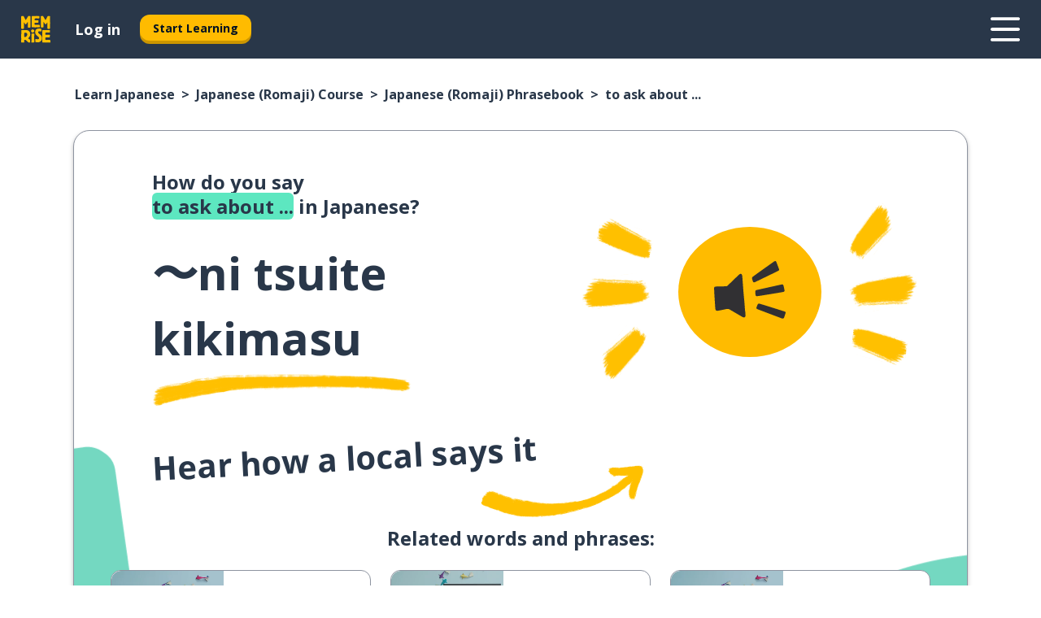

--- FILE ---
content_type: text/html; charset=utf-8
request_url: https://www.memrise.com/en-us/learn-japanese/japanese-romaji-course/phrasebook/65637571757570/how-to-say-to-ask-about-in-japanese-romaji
body_size: 131826
content:
<!DOCTYPE html><html lang="en-us" data-testid="mainHtml" dir="ltr"><head><meta charSet="utf-8" data-next-head=""/><meta name="viewport" content="width=device-width" data-next-head=""/><link rel="canonical" href="https://www.memrise.com/en-us/learn-japanese/japanese-romaji-course/phrasebook/65637571757570/how-to-say-to-ask-about-in-japanese-romaji" data-next-head=""/><title data-next-head="">How to say to ask about ... in Japanese (Romaji) - Memrise.</title><meta name="description" content="Learn how to say to ask about ... in Japanese (Romaji), how to say it in real life and how you can use Memrise to learn other real Japanese (Romaji) phrases." data-next-head=""/><script type="application/ld+json" data-next-head="">{"@context":"https://schema.org","@type":"BreadcrumbList","itemListElement":[{"@type":"ListItem","position":1,"item":"https://www.memrise.com/en-us/learn-japanese","name":"Learn Japanese"},{"@type":"ListItem","position":2,"item":"https://www.memrise.com/en-us/learn-japanese/japanese-romaji-course","name":"Japanese (Romaji) Course"},{"@type":"ListItem","position":3,"item":"https://www.memrise.com/en-us/learn-japanese/japanese-romaji-course/phrasebook","name":"Japanese (Romaji) Phrasebook"},{"@type":"ListItem","position":4,"item":"https://www.memrise.com/en-us/learn-japanese/japanese-romaji-course/phrasebook/65637571757570/how-to-say-to-ask-about-in-japanese-romaji","name":"to ask about ..."}]}</script><link rel="shortcut icon" href="/favicons/favicon-new-logo.ico"/><link rel="icon" type="image/png" href="/favicons/favicon-new-logo-32x32.png"/><link rel="apple-touch-icon" sizes="180x180" href="/favicons/apple-touch-new-logo-icon.png"/><link rel="icon" type="image/png" sizes="512x512" href="/favicons/android-chrome-512x512.png"/><link rel="icon" type="image/png" sizes="192x192" href="/favicons/android-chrome-192x192.png"/><link rel="icon" type="image/png" sizes="32x32" href="/favicons/favicon-new-logo-32x32.png"/><link rel="icon" type="image/png" sizes="16x16" href="/favicons/favicon-new-logo-16x16.png"/><script>
                (function(w,d,s,l,i){w[l]=w[l]||[];w[l].push({'gtm.start':
                new Date().getTime(),event:'gtm.js'});var f=d.getElementsByTagName(s)[0],
                j=d.createElement(s),dl=l!='dataLayer'?'&l='+l:'';j.async=true;j.src=
                'https://www.googletagmanager.com/gtm.js?id='+i+dl;f.parentNode.insertBefore(j,f);
                })(window,document,'script','dataLayer','GTM-MN6K9Q4');
              </script><style>@import url(https://fonts.googleapis.com/css?family=Open+Sans:400,600,700&display=swap);
                       @import url(https://fonts.googleapis.com/css?family=Noto+Sans+JP:400,900&display=swap);
                       @import url(https://fonts.googleapis.com/css2?family=Satisfy&display=swap);</style><link data-next-font="" rel="preconnect" href="/" crossorigin="anonymous"/><link rel="preload" href="/_next/static/css/bb316c81c50a5d4c.css" as="style"/><link rel="stylesheet" href="/_next/static/css/bb316c81c50a5d4c.css" data-n-g=""/><noscript data-n-css=""></noscript><script defer="" nomodule="" src="/_next/static/chunks/polyfills-42372ed130431b0a.js"></script><script src="/_next/static/chunks/webpack-9f7fe4baa9526c63.js" defer=""></script><script src="/_next/static/chunks/framework-ae1829ee4976b705.js" defer=""></script><script src="/_next/static/chunks/main-3ec2b4e3cf05dc97.js" defer=""></script><script src="/_next/static/chunks/pages/_app-62792940580e6d95.js" defer=""></script><script src="/_next/static/chunks/1780-0cd3c9edad6e2c11.js" defer=""></script><script src="/_next/static/chunks/4587-59611295a46a2221.js" defer=""></script><script src="/_next/static/chunks/3005-6dd9d7eb41b20ffa.js" defer=""></script><script src="/_next/static/chunks/247-80a2938cd08aa3f4.js" defer=""></script><script src="/_next/static/chunks/3435-a6074fe5e60b6d39.js" defer=""></script><script src="/_next/static/chunks/8738-c98aa7e56fb523f3.js" defer=""></script><script src="/_next/static/chunks/4072-ce1c885943887e47.js" defer=""></script><script src="/_next/static/chunks/4792-b88f22c9debe532e.js" defer=""></script><script src="/_next/static/chunks/2955-c85d0d28ebc7fad4.js" defer=""></script><script src="/_next/static/chunks/7005-4bbb8fb13500f53e.js" defer=""></script><script src="/_next/static/chunks/pages/localized/%5BsourceLanguageLocale%5D/%5BlearnSlug%5D/%5BcourseSlug%5D/phrasebook/%5BlearnableId%5D/%5BlearnableTitle%5D-abeaf128a16efc79.js" defer=""></script><script src="/_next/static/7HdHhPdfBM8giAAkAGGLz/_buildManifest.js" defer=""></script><script src="/_next/static/7HdHhPdfBM8giAAkAGGLz/_ssgManifest.js" defer=""></script><style data-styled="" data-styled-version="6.1.19">*{box-sizing:border-box;max-width:70ex;}/*!sc*/
body,button,canvas,div,footer,header,html,input,img,label,main,nav,picture,svg,source,table,video{max-width:none;}/*!sc*/
input{font:inherit;}/*!sc*/
button{font-family:inherit;color:#001122;}/*!sc*/
body{font-family:"Open Sans",Sans-Serif,sans-serif;margin:0;}/*!sc*/
body *:focus{outline:none;}/*!sc*/
body *:focus-visible{box-shadow:0 0 0 3px #009FBB;outline:none;}/*!sc*/
body.ReactModal__Body--open{overflow:hidden;}/*!sc*/
@font-face{font-family:'Boing';src:url('/_next/static/fonts/82b0ddc927b20c7fe29c681becdfc688.woff2') format('woff2'),url('/_next/static/fonts/73499f2fb5eb9691e8f8a1d92ec83f9b.woff') format('woff');font-display:swap;}/*!sc*/
@font-face{font-family:'SF Compact Display';src:url(/_next/static/fonts/142461908bfa6ee83c81c4ecef6d9fe0.ttf) format('truetype');font-weight:500;font-style:normal;font-display:swap;}/*!sc*/
data-styled.g1[id="sc-global-iEDSUG1"]{content:"sc-global-iEDSUG1,"}/*!sc*/
.jrurxq{-webkit-font-smoothing:antialiased;-moz-osx-font-smoothing:grayscale;}/*!sc*/
.jrurxq svg{height:1em;line-height:inherit;vertical-align:middle;width:1em;}/*!sc*/
.bmASLs{-webkit-font-smoothing:antialiased;-moz-osx-font-smoothing:grayscale;}/*!sc*/
.bmASLs svg{height:1em;line-height:inherit;vertical-align:middle;width:1em;}/*!sc*/
.bmASLs svg,.bmASLs svg *{fill:currentcolor;}/*!sc*/
data-styled.g2[id="sc-b7oact-0"]{content:"jrurxq,bmASLs,"}/*!sc*/
.cpBRVk{position:fixed;z-index:900;top:0;}/*!sc*/
.cpBRVk .reactModalOverlay{background:rgba(41,55,73,0.8);position:absolute;width:100vw;height:100vh;display:flex;align-items:center;justify-content:center;padding-bottom:5vh;padding:0;}/*!sc*/
.cpBRVk .reactModalContent:focus{box-shadow:none;}/*!sc*/
.cpBRVk .reactModalContent{margin:0 0.5rem;position:relative;background:#FFFFFF;max-width:35rem;width:100%;height:fit-content;max-height:90vh;border-radius:1rem;overflow:auto;scrollbar-width:thin;width:100vw;height:100vh;max-width:100vw;max-height:100vh;margin:0;border-radius:0;}/*!sc*/
.cpBRVk .reactModalContent::-webkit-scrollbar{width:0.25rem;height:0.25rem;}/*!sc*/
.cpBRVk .reactModalContent::-webkit-scrollbar-track-piece{margin:0.75rem;}/*!sc*/
.cpBRVk .reactModalContent::-webkit-scrollbar-thumb{border-radius:9999rem;background:#BCC2CF;}/*!sc*/
data-styled.g6[id="sc-zupeq8-3"]{content:"cpBRVk,"}/*!sc*/
.dunrc{background:none;border:none;color:inherit;cursor:pointer;font:inherit;margin:0;max-width:none;outline:none;padding:0;text-decoration:none;height:fit-content;display:inline-block;flex-shrink:0;color:#001122;text-align:center;padding-left:1rem;padding-right:1rem;border-radius:0.75rem;font-family:'Open Sans',sans-serif;font-style:normal;font-weight:700;font-size:0.875rem;line-height:1.5;padding-top:4.5px;padding-bottom:4.5px;background:#FFFFFF;border:1px solid #A8AEBA;width:fit-content;}/*!sc*/
.dunrc:focus-visible,.dunrc:hover{color:#A8AEBA;}/*!sc*/
.dunrc:active{color:#46566B;border-color:#46566B;}/*!sc*/
.dunrc:disabled{background:#E7EAEF;border-color:#E7EAEF;box-shadow:none;color:#8E94A0;cursor:default;}/*!sc*/
.dunrc:disabled:hover{background:#E7EAEF;box-shadow:none;}/*!sc*/
.dYAOMr{background:none;border:none;color:inherit;cursor:pointer;font:inherit;margin:0;max-width:none;outline:none;padding:0;text-decoration:none;height:fit-content;display:inline-block;flex-shrink:0;color:#001122;text-align:center;padding-left:1rem;padding-right:1rem;border-radius:0.75rem;font-family:'Open Sans',sans-serif;font-style:normal;font-weight:700;font-size:0.875rem;line-height:1.5;padding-top:5.5px;padding-bottom:5.5px;background:#FFBB00;box-shadow:0 0.25rem 0 0 #CC9600;width:fit-content;}/*!sc*/
.dYAOMr:focus-visible,.dYAOMr:hover{background:#FFD666;}/*!sc*/
.dYAOMr:active{background:#CC9600;box-shadow:none;}/*!sc*/
@media (max-width:calc(35rem - 1px)){.dYAOMr{width:100%;min-width:unset;}}/*!sc*/
.dYAOMr:disabled{background:#E7EAEF;border-color:#E7EAEF;box-shadow:none;color:#8E94A0;cursor:default;}/*!sc*/
.dYAOMr:disabled:hover{background:#E7EAEF;box-shadow:none;}/*!sc*/
.epOrmY{background:none;border:none;color:inherit;cursor:pointer;font:inherit;margin:0;max-width:none;outline:none;padding:0;text-decoration:none;height:fit-content;display:inline-block;flex-shrink:0;color:#001122;text-align:center;padding-left:1.5rem;padding-right:1.5rem;border-radius:1rem;font-family:'Open Sans',sans-serif;font-style:normal;font-weight:700;font-size:1.125rem;line-height:1.5;padding-top:10.5px;padding-bottom:10.5px;background:#FFBB00;box-shadow:0 0.25rem 0 0 #CC9600;width:fit-content;}/*!sc*/
.epOrmY:focus-visible,.epOrmY:hover{background:#FFD666;}/*!sc*/
.epOrmY:active{background:#CC9600;box-shadow:none;}/*!sc*/
@media (max-width:calc(35rem - 1px)){.epOrmY{width:100%;min-width:unset;}}/*!sc*/
.epOrmY:disabled{background:#E7EAEF;border-color:#E7EAEF;box-shadow:none;color:#8E94A0;cursor:default;}/*!sc*/
.epOrmY:disabled:hover{background:#E7EAEF;box-shadow:none;}/*!sc*/
.lnsdTn{background:none;border:none;color:inherit;cursor:pointer;font:inherit;margin:0;max-width:none;outline:none;padding:0;text-decoration:none;height:fit-content;display:inline-block;flex-shrink:0;color:#001122;text-align:center;padding-left:1.5rem;padding-right:1.5rem;border-radius:1rem;font-family:'Open Sans',sans-serif;font-style:normal;font-weight:700;font-size:1.125rem;line-height:1.5;padding-top:10.5px;padding-bottom:10.5px;background:#FFBB00;box-shadow:0 0.25rem 0 0 #CC9600;width:fit-content;}/*!sc*/
.lnsdTn:focus-visible,.lnsdTn:hover{background:#FFD666;}/*!sc*/
.lnsdTn:active{background:#CC9600;box-shadow:none;}/*!sc*/
.lnsdTn:disabled{background:#E7EAEF;border-color:#E7EAEF;box-shadow:none;color:#8E94A0;cursor:default;}/*!sc*/
.lnsdTn:disabled:hover{background:#E7EAEF;box-shadow:none;}/*!sc*/
data-styled.g11[id="sc-bpbwls-0"]{content:"dunrc,dYAOMr,epOrmY,lnsdTn,"}/*!sc*/
.dcohuk{display:block;width:4rem;aspect-ratio:100/91;}/*!sc*/
.dcohuk svg{width:100%;height:100%;}/*!sc*/
data-styled.g18[id="sc-1n7mr0z-0"]{content:"dcohuk,"}/*!sc*/
.dFUnFA{width:3rem;height:3rem;}/*!sc*/
.dFUnFA svg{padding:0 calc(100% / 8);}/*!sc*/
@media (min-width:90rem){.dFUnFA{width:5rem;height:5rem;}}/*!sc*/
data-styled.g19[id="sc-zbwtg0-0"]{content:"dFUnFA,"}/*!sc*/
.dNynjy{display:flex;margin:calc(100% / 8);background-color:#939094;border-radius:100%;}/*!sc*/
data-styled.g23[id="sc-195syxk-0"]{content:"dNynjy,"}/*!sc*/
.gIifvs{height:100%;width:100%;}/*!sc*/
data-styled.g24[id="sc-195syxk-1"]{content:"gIifvs,"}/*!sc*/
.bPPfRU{position:sticky;top:0;z-index:600;}/*!sc*/
data-styled.g32[id="sc-9u2oxj-0"]{content:"bPPfRU,"}/*!sc*/
.kaanhy{display:none;height:2.5rem;background-color:#FFC933;color:#FFFFFF;}/*!sc*/
@media (min-width:90rem){.kaanhy{display:flex;align-items:center;justify-content:flex-end;gap:3rem;padding:0 1.25rem;}}/*!sc*/
data-styled.g33[id="sc-9u2oxj-1"]{content:"kaanhy,"}/*!sc*/
.gFPdqr{display:flex;gap:1rem;justify-content:space-between;align-items:center;height:4.5rem;padding:0 1.25rem;background-color:#293749;color:#FFFFFF;}/*!sc*/
@media (min-width:45rem){.gFPdqr{gap:2rem;}}/*!sc*/
@media (min-width:90rem){.gFPdqr{height:5rem;}}/*!sc*/
data-styled.g34[id="sc-9u2oxj-2"]{content:"gFPdqr,"}/*!sc*/
.cVrogz{flex-grow:1;display:flex;align-items:center;gap:2rem;}/*!sc*/
@media (min-width:90rem){.cVrogz{flex-grow:0;justify-content:flex-end;}}/*!sc*/
data-styled.g35[id="sc-9u2oxj-3"]{content:"cVrogz,"}/*!sc*/
.eqMCoZ{display:none;gap:2rem;margin:0;padding:0;font-family:'Open Sans',sans-serif;font-style:normal;font-weight:700;font-size:1.25rem;line-height:1.5;}/*!sc*/
@media (min-width:90rem){.eqMCoZ{display:flex;}}/*!sc*/
data-styled.g36[id="sc-9u2oxj-4"]{content:"eqMCoZ,"}/*!sc*/
.cVIZkc{list-style-type:none;}/*!sc*/
data-styled.g37[id="sc-9u2oxj-5"]{content:"cVIZkc,"}/*!sc*/
.fjVJf{display:inline-block;color:inherit;text-decoration:none;transition:transform 0.5s ease;}/*!sc*/
.fjVJf:hover{transform:translateY(-0.125rem);}/*!sc*/
data-styled.g38[id="sc-9u2oxj-6"]{content:"fjVJf,"}/*!sc*/
.hmwxMa{transform:translateY(-0.125rem);}/*!sc*/
@media (min-width:90rem){.hmwxMa{display:none;}}/*!sc*/
data-styled.g39[id="sc-9u2oxj-7"]{content:"hmwxMa,"}/*!sc*/
.iiUiDh{display:none;transform:translateY(-0.125rem);}/*!sc*/
@media (min-width:90rem){.iiUiDh{display:flex;}}/*!sc*/
data-styled.g40[id="sc-9u2oxj-8"]{content:"iiUiDh,"}/*!sc*/
.bDkzTN{height:3rem;margin-left:auto;}/*!sc*/
@media (min-width:90rem){.bDkzTN{display:none;}}/*!sc*/
data-styled.g41[id="sc-9u2oxj-9"]{content:"bDkzTN,"}/*!sc*/
.kjFDpG{color:#FFFFFF;background:none;padding:0;border:none;cursor:pointer;height:3rem;width:3rem;}/*!sc*/
data-styled.g42[id="sc-9u2oxj-10"]{content:"kjFDpG,"}/*!sc*/
.laMwSl svg{height:100%;width:100%;padding:0 calc(100% / 8);}/*!sc*/
data-styled.g43[id="sc-9u2oxj-11"]{content:"laMwSl,"}/*!sc*/
.dueqgh{display:none;padding:0.5rem 1.5rem;color:#FFFFFF;font-family:'Open Sans',sans-serif;font-style:normal;font-weight:700;font-size:1.125rem;line-height:1.5;}/*!sc*/
@media (min-width:45rem){.dueqgh{display:block;}}/*!sc*/
@media (min-width:90rem){.dueqgh{display:none;}}/*!sc*/
data-styled.g44[id="sc-9u2oxj-12"]{content:"dueqgh,"}/*!sc*/
.ijZXyR{right:4rem;top:0.75rem;}/*!sc*/
@media (min-width:90rem){.ijZXyR{right:unset;left:8rem;top:3.5rem;}}/*!sc*/
data-styled.g45[id="sc-9u2oxj-13"]{content:"ijZXyR,"}/*!sc*/
.gtUQoe .reactModalOverlay{justify-content:flex-end;}/*!sc*/
.gtUQoe .reactModalContent{max-width:35rem;background-color:#FFC933;}/*!sc*/
data-styled.g46[id="sc-19kcgpx-0"]{content:"gtUQoe,"}/*!sc*/
.lijYCf{border:none;border-radius:1rem;background:#FFFFFF;box-shadow:0 0 0.25rem 0.125rem #D9DEE8;position:absolute;z-index:900;overflow:hidden;left:50%;transform:translateX(-50%);}/*!sc*/
@media (max-width:64rem){.lijYCf{max-width:238px;}}/*!sc*/
data-styled.g57[id="sc-hboymh-0"]{content:"lijYCf,"}/*!sc*/
.hGCqlf{overflow:hidden;max-height:75vh;overflow-y:auto;scrollbar-width:thin;}/*!sc*/
.hGCqlf::-webkit-scrollbar{width:0.25rem;height:0.25rem;}/*!sc*/
.hGCqlf::-webkit-scrollbar-track-piece{margin:0.75rem;}/*!sc*/
.hGCqlf::-webkit-scrollbar-thumb{border-radius:9999rem;background:#BCC2CF;}/*!sc*/
data-styled.g58[id="sc-hboymh-1"]{content:"hGCqlf,"}/*!sc*/
.eVOffy{position:relative;}/*!sc*/
data-styled.g60[id="sc-hboymh-3"]{content:"eVOffy,"}/*!sc*/
.eRGsQx .sc-hboymh-0{box-shadow:0 3px 3px hsla(0,0%,0%,0.14);background-color:#FFC933;border-radius:1.25rem;padding:2rem 1.5rem;margin-top:calc((5rem - 1.875rem) / 2);}/*!sc*/
data-styled.g61[id="sc-1oa7fe-0"]{content:"eRGsQx,"}/*!sc*/
.Njcqq{background:none;color:inherit;padding:0;border:none;cursor:pointer;transition:transform 0.5s ease;font-family:'Open Sans',sans-serif;font-style:normal;font-weight:700;font-size:1.25rem;line-height:1.5;}/*!sc*/
.Njcqq:hover{transform:translateY(-0.125rem);}/*!sc*/
data-styled.g63[id="sc-1oa7fe-2"]{content:"Njcqq,"}/*!sc*/
.bFWOgg{display:flex;gap:1.5rem;}/*!sc*/
data-styled.g65[id="sc-1oa7fe-4"]{content:"bFWOgg,"}/*!sc*/
.durqJk{list-style-type:none;padding:0;}/*!sc*/
.durqJk:first-of-type:last-of-type li:first-of-type:last-of-type{border-bottom:none;padding:0;min-height:3rem;width:unset;white-space:nowrap;}/*!sc*/
data-styled.g66[id="sc-1oa7fe-5"]{content:"durqJk,"}/*!sc*/
.bbjGgB{list-style-type:none;min-height:4rem;padding:0.5rem 0;width:14.75rem;max-width:14.75rem;border-bottom:1px solid #46566B;}/*!sc*/
data-styled.g67[id="sc-1oa7fe-6"]{content:"bbjGgB,"}/*!sc*/
.jnbexM{display:flex;align-items:center;gap:0.25rem;min-height:3rem;}/*!sc*/
data-styled.g68[id="sc-1oa7fe-7"]{content:"jnbexM,"}/*!sc*/
.hNwEIJ{flex-shrink:0;display:flex;height:2.5rem;width:2.5rem;font-size:2.5rem;}/*!sc*/
data-styled.g69[id="sc-1oa7fe-8"]{content:"hNwEIJ,"}/*!sc*/
.hzCfpp{display:inline-block;color:#000000;font-family:'Open Sans',sans-serif;font-style:normal;font-weight:500;font-size:1rem;line-height:1.5;text-decoration:none;transition:transform 0.5s ease;}/*!sc*/
.hzCfpp:hover{transform:translateY(-0.125rem);}/*!sc*/
data-styled.g70[id="sc-1oa7fe-9"]{content:"hzCfpp,"}/*!sc*/
.cCbtGb{display:none;}/*!sc*/
data-styled.g71[id="sc-1oa7fe-10"]{content:"cCbtGb,"}/*!sc*/
.hcoLQz{outline:none;text-decoration:none;transition:all 0.5s ease;}/*!sc*/
.hcoLQz:hover{color:#FFBB00;}/*!sc*/
data-styled.g76[id="sc-1dmnw0n-0"]{content:"hcoLQz,"}/*!sc*/
.ijvBQN{margin:unset;padding:unset;list-style:none;max-width:unset;}/*!sc*/
data-styled.g77[id="sc-1dmnw0n-1"]{content:"ijvBQN,"}/*!sc*/
.iVtkMO{max-width:unset;}/*!sc*/
data-styled.g78[id="sc-1dmnw0n-2"]{content:"iVtkMO,"}/*!sc*/
.kMeMTf{padding:4rem 1.5rem;background-color:#293749;color:#FFFFFF;}/*!sc*/
data-styled.g79[id="sc-1dmnw0n-3"]{content:"kMeMTf,"}/*!sc*/
.bUBhdm{margin-top:2rem;display:grid;grid-template-columns:repeat(1fr);}/*!sc*/
@media (min-width:768px){.bUBhdm{max-width:870px;margin-top:4rem;margin-left:auto;margin-right:auto;grid-column-gap:0.75rem;grid-template-columns:repeat(4,1fr);}}/*!sc*/
data-styled.g80[id="sc-1dmnw0n-4"]{content:"bUBhdm,"}/*!sc*/
.kxhHXy{min-height:1.75rem;display:flex;align-items:center;color:inherit;font-family:'Open Sans',sans-serif;font-style:normal;font-weight:500;font-size:1rem;line-height:1.5;}/*!sc*/
data-styled.g81[id="sc-1dmnw0n-5"]{content:"kxhHXy,"}/*!sc*/
@media (max-width:calc(768px - 1px)){.gIOYwE{padding-top:0.5rem;padding-bottom:0.5rem;border-bottom:1px solid #CCD2DE;}}/*!sc*/
data-styled.g83[id="sc-1dmnw0n-7"]{content:"gIOYwE,"}/*!sc*/
.esMirJ{margin-left:auto;margin-right:auto;}/*!sc*/
data-styled.g85[id="sc-1dmnw0n-9"]{content:"esMirJ,"}/*!sc*/
.iETLns{width:fit-content;margin-top:2rem;margin-left:auto;margin-right:auto;}/*!sc*/
data-styled.g86[id="sc-1dmnw0n-10"]{content:"iETLns,"}/*!sc*/
.jmQIyK{margin-top:3rem;display:flex;flex-direction:row;align-items:center;justify-content:center;gap:1.25rem;}/*!sc*/
data-styled.g87[id="sc-1dmnw0n-11"]{content:"jmQIyK,"}/*!sc*/
.irCsTN{font-family:'Open Sans',sans-serif;font-style:normal;font-weight:700;font-size:0.875rem;line-height:1.5;color:#939094;}/*!sc*/
data-styled.g88[id="sc-1dmnw0n-12"]{content:"irCsTN,"}/*!sc*/
.eHTqsu{margin-top:2.5rem;display:flex;flex-direction:row;align-items:center;justify-content:center;gap:1.25rem;}/*!sc*/
data-styled.g89[id="sc-1dmnw0n-13"]{content:"eHTqsu,"}/*!sc*/
.ddBZRt{width:2rem;height:2rem;display:flex;align-items:center;justify-content:center;border:1px solid #FFFFFF;border-radius:9999rem;color:inherit;font-family:'Open Sans',sans-serif;font-style:normal;font-weight:700;font-size:0.875rem;line-height:1.5;}/*!sc*/
.ddBZRt:hover{border-color:#FFBB00;}/*!sc*/
.ddBZRt svg{width:0.5rem;}/*!sc*/
.kewxLX{width:2rem;height:2rem;display:flex;align-items:center;justify-content:center;border:1px solid #FFFFFF;border-radius:9999rem;color:inherit;font-family:'Open Sans',sans-serif;font-style:normal;font-weight:700;font-size:0.875rem;line-height:1.5;}/*!sc*/
.kewxLX:hover{border-color:#FFBB00;}/*!sc*/
.kewxLX svg{width:1rem;}/*!sc*/
data-styled.g90[id="sc-1h6n5nk-0"]{content:"ddBZRt,kewxLX,"}/*!sc*/
.eRVoHY{flex:1;}/*!sc*/
data-styled.g91[id="sc-tbb2mp-0"]{content:"eRVoHY,"}/*!sc*/
.idbPHk{min-height:100vh;display:flex;flex-direction:column;background-color:#FFFFFF;}/*!sc*/
data-styled.g92[id="sc-tbb2mp-1"]{content:"idbPHk,"}/*!sc*/
.jrScvR{display:inline-flex;flex-direction:column;align-items:center;}/*!sc*/
data-styled.g93[id="sc-u2pznz-0"]{content:"jrScvR,"}/*!sc*/
.huUHEg{margin-bottom:0.5rem;}/*!sc*/
data-styled.g94[id="sc-u2pznz-1"]{content:"huUHEg,"}/*!sc*/
.huyeLR{display:inline-block;color:unset;text-decoration:none;font-family:'Open Sans',sans-serif;font-style:normal;font-weight:700;font-size:0.875rem;line-height:1.5;}/*!sc*/
.huyeLR:hover{text-decoration:underline;}/*!sc*/
data-styled.g96[id="sc-u2pznz-3"]{content:"huyeLR,"}/*!sc*/
.hyONz{display:flex;flex-wrap:wrap;justify-content:center;gap:1rem;}/*!sc*/
@media (min-width:40rem){.hyONz{display:grid;grid-auto-columns:minmax(0,1fr);grid-auto-flow:column;}.hyONz >*:first-child{margin-left:auto;}.hyONz >*:last-child{margin-right:auto;}}/*!sc*/
data-styled.g97[id="sc-u2pznz-4"]{content:"hyONz,"}/*!sc*/
.jaJntC{height:100%;aspect-ratio:3/1;background-image:url();background-position-x:left;background-position-y:top;background-repeat:no-repeat;background-size:contain;text-indent:100%;white-space:nowrap;overflow:hidden;}/*!sc*/
data-styled.g98[id="sc-1dvjq6u-0"]{content:"jaJntC,"}/*!sc*/
.iPABab{width:fit-content;height:3.5rem;display:block;overflow:hidden;}/*!sc*/
data-styled.g99[id="sc-1dvjq6u-1"]{content:"iPABab,"}/*!sc*/
.EiVdz{height:100%;aspect-ratio:323/96;background-image:url();background-position-x:left;background-position-y:top;background-repeat:no-repeat;background-size:contain;text-indent:100%;white-space:nowrap;overflow:hidden;}/*!sc*/
data-styled.g100[id="sc-huerz9-0"]{content:"EiVdz,"}/*!sc*/
.jShmWd{width:fit-content;height:3.5rem;display:block;overflow:hidden;}/*!sc*/
data-styled.g101[id="sc-huerz9-1"]{content:"jShmWd,"}/*!sc*/
.czzGXJ{margin-left:auto;margin-right:auto;padding:1.25rem 1.5rem;}/*!sc*/
@media (max-width: 30rem){.czzGXJ{padding:2.5rem 1.5rem;}}/*!sc*/
data-styled.g102[id="sc-16z8h1d-0"]{content:"czzGXJ,"}/*!sc*/
.epjQCm{box-sizing:content-box;margin-left:auto;margin-right:auto;max-width:80rem;padding:0 0;display:flex;flex-direction:column;align-items:center;}/*!sc*/
data-styled.g125[id="sc-11woejv-0"]{content:"epjQCm,"}/*!sc*/
.jdZqbx{height:100%;width:100%;}/*!sc*/
data-styled.g231[id="sc-1uvkzx3-0"]{content:"jdZqbx,"}/*!sc*/
.kDhydS{display:inline-block;height:fit-content;position:relative;}/*!sc*/
data-styled.g232[id="sc-1uvkzx3-1"]{content:"kDhydS,"}/*!sc*/
.cXBPCU svg{height:100%;width:100%;}/*!sc*/
.cXBPCU svg *{fill:#FFBB00;}/*!sc*/
data-styled.g233[id="sc-1uvkzx3-2"]{content:"cXBPCU,"}/*!sc*/
.dJwppO{height:100%;position:relative;width:100%;}/*!sc*/
data-styled.g234[id="sc-1uvkzx3-3"]{content:"dJwppO,"}/*!sc*/
.eBlGzF{left:42%;position:absolute;width:20%;}/*!sc*/
data-styled.g235[id="sc-1uvkzx3-4"]{content:"eBlGzF,"}/*!sc*/
.byePSi{align-items:center;background:none;border:none;border-radius:50%;cursor:pointer;display:flex;height:100%;justify-content:center;left:0;padding:20%;position:absolute;top:0;transform-origin:center;width:100%;}/*!sc*/
.byePSi.byePSi:focus{box-shadow:none;}/*!sc*/
.byePSi.byePSi:focus .sc-1uvkzx3-0{stroke:#009FBB;stroke-width:3px;}/*!sc*/
.byePSi .sc-1uvkzx3-2,.byePSi .sc-1uvkzx3-0{transition:transform 0.4s cubic-bezier(0.39,-0.64,0.29,2.64);}/*!sc*/
.byePSi:hover .sc-1uvkzx3-2,.byePSi:hover .sc-1uvkzx3-0{transform:scale(1.07);}/*!sc*/
data-styled.g236[id="sc-1uvkzx3-5"]{content:"byePSi,"}/*!sc*/
.jAjPkg{border-radius:1rem;width:100%;}/*!sc*/
data-styled.g237[id="sc-1uvkzx3-6"]{content:"jAjPkg,"}/*!sc*/
@media (min-width:60rem){.cbKmTu{display:none;}}/*!sc*/
@media (max-width:calc(60rem - 1px)){.hTJkHQ{display:none;}}/*!sc*/
data-styled.g434[id="sc-1nsk6lj-0"]{content:"cbKmTu,hTJkHQ,"}/*!sc*/
.knALWT{padding-right:0.5rem;display:inline;}/*!sc*/
.knALWT::after{content:'>';padding-left:0.5rem;}/*!sc*/
.knALWT:last-child{padding-right:0;pointer-events:none;}/*!sc*/
.knALWT:last-child::after{content:none;}/*!sc*/
data-styled.g435[id="sc-7w4w67-0"]{content:"knALWT,"}/*!sc*/
.bdiqQX{color:inherit;text-decoration:none;}/*!sc*/
data-styled.g436[id="sc-7w4w67-1"]{content:"bdiqQX,"}/*!sc*/
.cGMbcE{width:100%;max-width:unset;padding:0;padding-left:1.5rem;padding-right:1.5rem;margin:0;margin-top:1rem;margin-bottom:1rem;color:#293749;font-family:'Open Sans',sans-serif;font-style:normal;font-weight:700;font-size:0.875rem;line-height:1.5;list-style:none;white-space:nowrap;overflow-x:scroll;scrollbar-width:none;}/*!sc*/
.cGMbcE::-webkit-scrollbar{display:none;}/*!sc*/
@media (min-width:40rem){.cGMbcE{padding-left:3rem;padding-right:3rem;margin-top:2rem;margin-bottom:2rem;font-family:'Open Sans',sans-serif;font-style:normal;font-weight:700;font-size:1rem;line-height:1.5;white-space:unset;overflow-x:unset;}}/*!sc*/
@media (min-width:1200px){.cGMbcE{max-width:1152px;margin-left:auto;margin-right:auto;padding-left:1.5rem;padding-right:1.5rem;}}/*!sc*/
data-styled.g437[id="sc-718cxb-0"]{content:"cGMbcE,"}/*!sc*/
.bUmJqh{position:relative;margin:0;margin-right:0.75rem;min-height:10rem;min-width:5rem;}/*!sc*/
@media (min-width:40rem){.bUmJqh{margin-right:1.5rem;}}/*!sc*/
data-styled.g438[id="sc-1wvoh04-0"]{content:"bUmJqh,"}/*!sc*/
.guISGk{align-items:center;display:flex;flex:1;flex-direction:row;}/*!sc*/
@media (max-width:calc(80rem - 1px)){.guISGk:nth-child(even):not(:last-child){flex-direction:row-reverse;justify-content:space-between;}.guISGk:nth-child(even):not(:last-child) .sc-1wvoh04-0{margin-left:0.75rem;margin-right:0;}@media (min-width:40rem){.guISGk:nth-child(even):not(:last-child) .sc-1wvoh04-0{margin-left:1.5rem;}}}/*!sc*/
data-styled.g439[id="sc-1wvoh04-1"]{content:"guISGk,"}/*!sc*/
.igAGAB{font-weight:700;}/*!sc*/
data-styled.g440[id="sc-1wvoh04-2"]{content:"igAGAB,"}/*!sc*/
.iroieq{font-family:'Open Sans',sans-serif;font-style:normal;font-weight:700;font-size:1.25rem;line-height:1.5;}/*!sc*/
@media (min-width:40rem){.iroieq{margin-bottom:0.5rem;font-family:'Open Sans',sans-serif;font-style:normal;font-weight:700;font-size:1.5rem;line-height:1.25;}}/*!sc*/
data-styled.g441[id="sc-1wvoh04-3"]{content:"iroieq,"}/*!sc*/
.fTxXIW{font-family:'Open Sans',sans-serif;font-style:normal;font-weight:500;font-size:1rem;line-height:1.5;}/*!sc*/
@media (min-width:40rem){.fTxXIW{padding-right:initial;}}/*!sc*/
data-styled.g442[id="sc-1wvoh04-4"]{content:"fTxXIW,"}/*!sc*/
.hYGQfQ{object-fit:contain;}/*!sc*/
data-styled.g443[id="sc-1wvoh04-5"]{content:"hYGQfQ,"}/*!sc*/
.evUHNg{flex-direction:column;align-items:center;}/*!sc*/
data-styled.g444[id="sc-9e0a4e-0"]{content:"evUHNg,"}/*!sc*/
.blXKoo{margin-bottom:1.25rem;color:#293749;font-family:'Open Sans',sans-serif;font-style:normal;font-weight:700;font-size:1.5rem;line-height:1.25;}/*!sc*/
@media (min-width:45rem){.blXKoo{font-family:'Open Sans',sans-serif;font-style:normal;font-weight:700;font-size:1.5rem;line-height:1.25;}}/*!sc*/
data-styled.g445[id="sc-9e0a4e-1"]{content:"blXKoo,"}/*!sc*/
.lfpzvR{position:relative;display:flex;flex-wrap:wrap;}/*!sc*/
data-styled.g446[id="sc-9e0a4e-2"]{content:"lfpzvR,"}/*!sc*/
.hcfJbG{text-align:center;width:50%;padding-right:2.5rem;min-height:250px;z-index:100;}/*!sc*/
data-styled.g447[id="sc-9e0a4e-3"]{content:"hcfJbG,"}/*!sc*/
.iudtVE{padding-right:0;padding-left:2.5rem;}/*!sc*/
data-styled.g448[id="sc-9e0a4e-4"]{content:"iudtVE,"}/*!sc*/
.iCezwS{text-align:center;margin:0 auto;}/*!sc*/
data-styled.g449[id="sc-9e0a4e-5"]{content:"iCezwS,"}/*!sc*/
.dwDAtB{color:#293749;font-family:'Open Sans',sans-serif;font-style:normal;font-weight:700;font-size:1rem;line-height:1.5;}/*!sc*/
@media (min-width:45rem){.dwDAtB{font-family:'Open Sans',sans-serif;font-style:normal;font-weight:700;font-size:1.25rem;line-height:1.5;}}/*!sc*/
data-styled.g450[id="sc-9e0a4e-6"]{content:"dwDAtB,"}/*!sc*/
.eDPCzM{font-family:'Open Sans',sans-serif;font-style:normal;font-weight:700;font-size:0.75rem;line-height:1.5;}/*!sc*/
@media (min-width:45rem){.eDPCzM{font-family:'Open Sans',sans-serif;font-style:normal;font-weight:700;font-size:0.875rem;line-height:1.5;}}/*!sc*/
data-styled.g451[id="sc-9e0a4e-7"]{content:"eDPCzM,"}/*!sc*/
.dbmIUg{width:100%;max-width:10rem;margin:0 auto;color:#00A778;}/*!sc*/
data-styled.g452[id="sc-9e0a4e-8"]{content:"dbmIUg,"}/*!sc*/
.gfghqm{width:100%;max-width:10rem;margin:0 auto;color:#E46962;}/*!sc*/
data-styled.g453[id="sc-9e0a4e-9"]{content:"gfghqm,"}/*!sc*/
.hUpSrd{color:#009FBB;}/*!sc*/
data-styled.g454[id="sc-9e0a4e-10"]{content:"hUpSrd,"}/*!sc*/
.hzGQLq{object-fit:contain;}/*!sc*/
data-styled.g455[id="sc-9e0a4e-11"]{content:"hzGQLq,"}/*!sc*/
.dalkCg{display:none;}/*!sc*/
@media (min-width:40rem){.dalkCg{display:block;width:fit-content;margin-top:3rem;margin-left:auto;margin-right:auto;}}/*!sc*/
data-styled.g456[id="sc-u78ft2-0"]{content:"dalkCg,"}/*!sc*/
.gvGQbj{color:#293749;padding-left:1.5rem;padding-right:1.5rem;padding-bottom:2.5rem;}/*!sc*/
@media (min-width:40rem){.gvGQbj{padding-bottom:5rem;}}/*!sc*/
data-styled.g457[id="sc-u78ft2-1"]{content:"gvGQbj,"}/*!sc*/
.ifBNRl{width:100%;max-width:30rem;margin-left:auto;margin-right:auto;padding-top:1.5rem;padding-bottom:3rem;padding-left:1.5rem;padding-right:1.5rem;background-color:#FFFFFF;border-radius:0.75rem;box-shadow:0 1px 3px hsla(0, 0%, 0%, 0.14),0 1px 2px hsla(0, 0%, 0%, 0.24);}/*!sc*/
@media (min-width:40rem){.ifBNRl{max-width:unset;padding:unset;border-radius:unset;box-shadow:unset;}}/*!sc*/
data-styled.g458[id="sc-u78ft2-2"]{content:"ifBNRl,"}/*!sc*/
.kUmeyC{margin-bottom:3rem;font-family:'Open Sans',sans-serif;font-style:normal;font-weight:700;font-size:1rem;line-height:1.5;}/*!sc*/
@media (min-width:40rem){.kUmeyC{max-width:35rem;margin-bottom:3rem;font-family:'Open Sans',sans-serif;font-style:normal;font-weight:700;font-size:1rem;line-height:1.5;}}/*!sc*/
data-styled.g459[id="sc-u78ft2-3"]{content:"kUmeyC,"}/*!sc*/
.hDykIa >*{margin-bottom:3rem;}/*!sc*/
.hDykIa >*:last-of-type{margin-bottom:unset;}/*!sc*/
@media (min-width:40rem){.hDykIa{display:flex;flex-direction:column;align-items:center;justify-content:flex-start;flex-wrap:wrap;}.hDykIa >*{width:25rem;}}/*!sc*/
@media (min-width:80rem){.hDykIa{flex-direction:row;gap:3rem;}.hDykIa >*,.hDykIa >*:last-of-type{margin-bottom:unset;width:unset;}}/*!sc*/
data-styled.g460[id="sc-u78ft2-4"]{content:"hDykIa,"}/*!sc*/
.jkMYsf{margin:0;margin-bottom:0.75rem;font-family:'Open Sans',sans-serif;font-style:normal;font-weight:700;font-size:1.5rem;line-height:1.25;}/*!sc*/
@media (min-width:40rem){.jkMYsf{max-width:35rem;margin-bottom:0.75rem;font-family:'Open Sans',sans-serif;font-style:normal;font-weight:700;font-size:2rem;line-height:1.25;}}/*!sc*/
data-styled.g461[id="sc-u78ft2-5"]{content:"jkMYsf,"}/*!sc*/
.iKnVex{display:flex;margin-top:3.5rem;}/*!sc*/
@media (min-width:40rem){.iKnVex{display:none;}}/*!sc*/
data-styled.g463[id="sc-u78ft2-7"]{content:"iKnVex,"}/*!sc*/
.jNbXXj{display:flex;flex-direction:column;align-items:center;margin-top:2.75rem;}/*!sc*/
@media (min-width:60rem){.jNbXXj{margin-top:3.5rem;margin-bottom:3.5rem;}}/*!sc*/
data-styled.g660[id="sc-gijugt-0"]{content:"jNbXXj,"}/*!sc*/
.keCjXw{display:flex;width:20rem;height:140px;margin:0 0.75rem 0.75rem;background:#FFFFFF;border:1px solid #8E94A0;border-radius:0.75rem;overflow:hidden;}/*!sc*/
@media (min-width:60rem){.keCjXw{margin:0 0.75rem;}}/*!sc*/
data-styled.g661[id="sc-1fyyqtn-0"]{content:"keCjXw,"}/*!sc*/
.iKtckW{display:flex;max-width:fit-content;}/*!sc*/
@media (min-width:40rem){.iKtckW{overflow:initial;}}/*!sc*/
.iKtckW .sc-1uvkzx3-3{width:1.75rem;height:1.75rem;}/*!sc*/
.iKtckW .sc-1uvkzx3-3 path{fill-opacity:1;fill:#FFBB00;}/*!sc*/
.iKtckW .sc-1uvkzx3-4{width:0.75rem;top:50%;left:50%;transform:translateX(-40%) translateY(-50%);display:inline-flex;}/*!sc*/
.iKtckW .sc-1uvkzx3-4 span{display:inline-flex;}/*!sc*/
.iKtckW .sc-1uvkzx3-4 svg path{fill:#293749;}/*!sc*/
.iKtckW .sc-1uvkzx3-5{z-index:100;}/*!sc*/
.iKtckW video{width:138px;height:138px;border-top-right-radius:0;border-bottom-right-radius:0;border-top-left-radius:0.75rem;border-bottom-left-radius:0.75rem;}/*!sc*/
data-styled.g662[id="sc-1fyyqtn-1"]{content:"iKtckW,"}/*!sc*/
.jrzhZL{display:flex;flex-direction:column;justify-content:center;margin-left:1.25rem;cursor:pointer;padding-right:1.5rem;max-width:135px;}/*!sc*/
data-styled.g665[id="sc-1fyyqtn-4"]{content:"jrzhZL,"}/*!sc*/
.dKMbkM{background:#5DE7C0;border-radius:0.25rem;padding:0 0.25rem;margin-bottom:0.75rem;color:#293749;overflow:hidden;text-overflow:ellipsis;text-align:start;display:-webkit-box;-webkit-line-clamp:3;-webkit-box-orient:vertical;font-family:'Open Sans',sans-serif;font-style:normal;font-weight:700;font-size:1rem;line-height:1.5;}/*!sc*/
@media (min-width:40rem){.dKMbkM{font-family:'Open Sans',sans-serif;font-style:normal;font-weight:700;font-size:1rem;line-height:1.5;}}/*!sc*/
data-styled.g666[id="sc-1fyyqtn-5"]{content:"dKMbkM,"}/*!sc*/
.iWuaps{color:#293749;overflow:hidden;text-overflow:ellipsis;text-align:start;display:-webkit-box;-webkit-line-clamp:2;-webkit-box-orient:vertical;font-family:'Open Sans',sans-serif;font-style:normal;font-weight:500;font-size:1rem;line-height:1.5;}/*!sc*/
data-styled.g667[id="sc-1fyyqtn-6"]{content:"iWuaps,"}/*!sc*/
.doEajf{color:#293749;margin:3.5rem auto 1.5rem;text-align:center;font-family:'Open Sans',sans-serif;font-style:normal;font-weight:700;font-size:1.5rem;line-height:1.25;}/*!sc*/
@media (min-width:60rem){.doEajf{margin-top:4.5rem;font-family:'Open Sans',sans-serif;font-style:normal;font-weight:700;font-size:1.5rem;line-height:1.25;}}/*!sc*/
data-styled.g668[id="sc-14ttee6-0"]{content:"doEajf,"}/*!sc*/
.cVxTbD{display:flex;justify-content:center;flex-wrap:wrap;}/*!sc*/
@media (min-width:60rem){.cVxTbD{flex-wrap:nowrap;}}/*!sc*/
data-styled.g669[id="sc-14ttee6-1"]{content:"cVxTbD,"}/*!sc*/
.bSVmuI{display:flex;flex-direction:column;align-items:center;padding:0 2.5rem;margin:3.5rem auto;}/*!sc*/
@media (min-width:60rem){.bSVmuI{display:none;}}/*!sc*/
data-styled.g670[id="sc-i1aifr-0"]{content:"bSVmuI,"}/*!sc*/
.gNSzeG{display:flex;align-items:center;margin-bottom:1.25rem;}/*!sc*/
data-styled.g671[id="sc-i1aifr-1"]{content:"gNSzeG,"}/*!sc*/
.bovogm{cursor:pointer;width:auto;}/*!sc*/
data-styled.g672[id="sc-i1aifr-2"]{content:"bovogm,"}/*!sc*/
.egGKWf{display:inline-block;width:3.5rem;}/*!sc*/
.egGKWf svg{height:100%;width:100%;}/*!sc*/
.egGKWf svg path{fill:#FFBB00;}/*!sc*/
data-styled.g673[id="sc-i1aifr-3"]{content:"egGKWf,"}/*!sc*/
.hxHTVm{margin-left:14px;color:#293749;font-family:'Open Sans',sans-serif;font-style:normal;font-weight:700;font-size:1.5rem;line-height:1.25;}/*!sc*/
data-styled.g674[id="sc-i1aifr-4"]{content:"hxHTVm,"}/*!sc*/
.eoImRQ{position:absolute;top:0;left:0;visibility:hidden;}/*!sc*/
data-styled.g675[id="sc-xpml52-0"]{content:"eoImRQ,"}/*!sc*/
.fFXBRX{font-weight:700;margin:0;position:relative;}/*!sc*/
data-styled.g677[id="sc-xpml52-2"]{content:"fFXBRX,"}/*!sc*/
.dkOANQ{width:100%;background:#FFFFFF;margin:1.25rem 0;margin-top:0;}/*!sc*/
@media (min-width:60rem){.dkOANQ{max-width:1100px;height:100%;border:1px solid #8E94A0;box-shadow:0 3px 6px hsla(0, 0%, 0%, 0.15),0 2px 4px hsla(0, 0%, 0%, 0.12);border-radius:1.25rem;margin-bottom:6rem;overflow:hidden;}}/*!sc*/
data-styled.g678[id="sc-48m05k-0"]{content:"dkOANQ,"}/*!sc*/
.cjdDtB{height:100%;background-repeat:no-repeat;background-position:bottom center;background-size:cover;border-radius:1.25rem;}/*!sc*/
@media (min-width:60rem){.cjdDtB{background-image:url(/_next/static/images/3f29a6a00b3026f792ee0fd81b9880e0.png);padding-bottom:2.5rem;margin-bottom:-2.5rem;}}/*!sc*/
data-styled.g679[id="sc-48m05k-1"]{content:"cjdDtB,"}/*!sc*/
.VpvVo{padding:0 0 0 1.75rem;}/*!sc*/
@media (min-width:60rem){.VpvVo{display:flex;justify-content:space-between;padding:3rem 135px 0 6rem;}}/*!sc*/
data-styled.g680[id="sc-48m05k-2"]{content:"VpvVo,"}/*!sc*/
.elgYPf{color:#293749;}/*!sc*/
@media (min-width:60rem){.elgYPf{width:458px;}}/*!sc*/
data-styled.g681[id="sc-48m05k-3"]{content:"elgYPf,"}/*!sc*/
.gFLNRr{margin:0 0 1.75rem;font-family:'Open Sans',sans-serif;font-style:normal;font-weight:700;font-size:1.25rem;line-height:1.5;}/*!sc*/
.gFLNRr span{background:#5DE7C0;border-radius:6px;}/*!sc*/
@media (min-width:60rem){.gFLNRr{font-family:'Open Sans',sans-serif;font-style:normal;font-weight:700;font-size:1.5rem;line-height:1.25;}}/*!sc*/
data-styled.g682[id="sc-48m05k-4"]{content:"gFLNRr,"}/*!sc*/
.RZdki{position:relative;height:3.5rem;width:16rem;}/*!sc*/
@media (min-width:60rem){.RZdki{width:20rem;}}/*!sc*/
.RZdki:after{content:' ';display:block;position:absolute;bottom:0;background:url(/_next/static/images/1f3779d7a06974c8644b312ad0d077e6.png) center bottom no-repeat;background-size:contain;height:100%;width:100%;}/*!sc*/
data-styled.g686[id="sc-48m05k-8"]{content:"RZdki,"}/*!sc*/
.jyzQNe{display:flex;}/*!sc*/
data-styled.g687[id="sc-48m05k-9"]{content:"jyzQNe,"}/*!sc*/
.jWxUmj{display:flex;align-items:center;position:relative;margin-right:1.5rem;}/*!sc*/
@media (min-width:60rem){.jWxUmj{margin-right:2.75rem;}}/*!sc*/
.jWxUmj button{width:6rem;height:6rem;background:#FFBB00;}/*!sc*/
@media (min-width:60rem){.jWxUmj button{width:11rem;height:10rem;}}/*!sc*/
.jWxUmj button svg{width:3.5rem;height:2.5rem;}/*!sc*/
@media (min-width:60rem){.jWxUmj button svg{width:6rem;height:4.5rem;}}/*!sc*/
data-styled.g688[id="sc-48m05k-10"]{content:"jWxUmj,"}/*!sc*/
.lmNyRC svg{height:100%;width:100%;}/*!sc*/
data-styled.g689[id="sc-48m05k-11"]{content:"lmNyRC,"}/*!sc*/
.jHToaZ{display:none;}/*!sc*/
@media (min-width:60rem){.jHToaZ{display:block;position:absolute;transform:rotate(-50deg);width:11rem;right:95%;}}/*!sc*/
data-styled.g690[id="sc-48m05k-12"]{content:"jHToaZ,"}/*!sc*/
.jBlncF{display:none;}/*!sc*/
@media (min-width:60rem){.jBlncF{display:block;position:absolute;width:11rem;left:95%;transform:rotate(125deg);}}/*!sc*/
data-styled.g691[id="sc-48m05k-13"]{content:"jBlncF,"}/*!sc*/
.eYRLZl{display:none;}/*!sc*/
@media (min-width:60rem){.eYRLZl{display:block;position:relative;margin-bottom:3rem;padding-left:6rem;}}/*!sc*/
data-styled.g694[id="sc-48m05k-16"]{content:"eYRLZl,"}/*!sc*/
.cCopDk{color:#293749;margin-top:1rem;transform:rotate(calc(-3deg * 1));font-family:'Open Sans',sans-serif;font-style:normal;font-weight:700;font-size:2.5rem;line-height:1.25;}/*!sc*/
data-styled.g695[id="sc-48m05k-17"]{content:"cCopDk,"}/*!sc*/
.kRhclh{position:absolute;left:45%;top:-45%;transform:scaleX(1);}/*!sc*/
data-styled.g696[id="sc-48m05k-18"]{content:"kRhclh,"}/*!sc*/
.fBreSI{display:block;position:relative;margin-bottom:3rem;}/*!sc*/
@media (min-width:60rem){.fBreSI{display:none;}}/*!sc*/
data-styled.g697[id="sc-48m05k-19"]{content:"fBreSI,"}/*!sc*/
.hzNtem{color:#293749;width:10rem;margin-top:1rem;transform:rotate(calc(-3deg * 1));font-family:'Open Sans',sans-serif;font-style:normal;font-weight:700;font-size:1rem;line-height:1.5;}/*!sc*/
data-styled.g698[id="sc-48m05k-20"]{content:"hzNtem,"}/*!sc*/
.cbaWJv{position:absolute;left:-5%;top:95%;transform:rotate(calc(80deg * 1)) scaleX(1);}/*!sc*/
data-styled.g699[id="sc-48m05k-21"]{content:"cbaWJv,"}/*!sc*/
.lcaJWL{opacity:0;transition:opacity 0.7s ease;position:fixed;z-index:-1;bottom:0;width:100%;height:7rem;padding:0 0.625rem;background:#5DE7C0;box-shadow:0 -0.25rem 0.25rem rgba(0,0,0,0.25);}/*!sc*/
data-styled.g704[id="sc-13uynli-0"]{content:"lcaJWL,"}/*!sc*/
.jLUKan{display:flex;height:100%;margin:0 auto;justify-content:space-around;align-items:center;max-width:80rem;gap:0.25rem;}/*!sc*/
data-styled.g705[id="sc-13uynli-1"]{content:"jLUKan,"}/*!sc*/
.lbvuEs{width:146px;min-width:146px;height:184px;min-height:184px;position:relative;margin-top:-5rem;}/*!sc*/
data-styled.g706[id="sc-13uynli-2"]{content:"lbvuEs,"}/*!sc*/
.hMjHDW{cursor:pointer;width:auto;}/*!sc*/
data-styled.g707[id="sc-13uynli-3"]{content:"hMjHDW,"}/*!sc*/
.hPweHi{display:inline-block;width:5rem;}/*!sc*/
.hPweHi svg{height:100%;width:100%;}/*!sc*/
.hPweHi svg path{fill:#293749;}/*!sc*/
data-styled.g708[id="sc-13uynli-4"]{content:"hPweHi,"}/*!sc*/
.fsBpot{text-align:center;color:#293749;font-family:'Open Sans',sans-serif;font-style:normal;font-weight:700;font-size:1.5rem;line-height:1.25;}/*!sc*/
data-styled.g709[id="sc-13uynli-5"]{content:"fsBpot,"}/*!sc*/
.frECre{padding-left:1.75rem;padding-right:1.75rem;}/*!sc*/
@media (min-width:60rem){.frECre{padding-left:3rem;padding-right:3rem;}}/*!sc*/
@media (min-width:1200px){.frECre{padding-left:1.75rem;padding-right:1.75rem;}}/*!sc*/
data-styled.g710[id="sc-ri6un8-0"]{content:"frECre,"}/*!sc*/
.dFTleI{overflow:hidden;}/*!sc*/
data-styled.g711[id="sc-ri6un8-1"]{content:"dFTleI,"}/*!sc*/
@media (min-width:40rem){.hIoZTY{max-width:1100px;}}/*!sc*/
data-styled.g712[id="sc-ri6un8-2"]{content:"hIoZTY,"}/*!sc*/
.bYTjSe{margin-bottom:4rem;}/*!sc*/
data-styled.g713[id="sc-ri6un8-3"]{content:"bYTjSe,"}/*!sc*/
.gGcsJF{position:relative;height:535px;width:100%;background-image:url(/_next/static/images/6c0ffca95c1c409df36beb427dcf0c85.png);background-repeat:no-repeat;background-position:bottom center;background-size:cover;display:flex;flex-direction:column;align-items:center;justify-content:flex-start;}/*!sc*/
@media (min-width:60rem){.gGcsJF{display:none;}}/*!sc*/
data-styled.g714[id="sc-btpm8x-0"]{content:"gGcsJF,"}/*!sc*/
.czzyLx{display:flex;flex-direction:column;margin-top:4rem;position:relative;}/*!sc*/
.czzyLx:after{background:url(/_next/static/images/1f3779d7a06974c8644b312ad0d077e6.png) center bottom no-repeat;background-size:contain;content:' ';position:absolute;bottom:-2rem;display:block;height:3rem;width:100%;}/*!sc*/
data-styled.g715[id="sc-btpm8x-1"]{content:"czzyLx,"}/*!sc*/
.bVqOyA{position:relative;margin-top:-105px;}/*!sc*/
@media (min-width:60rem){.bVqOyA{margin-top:0;}}/*!sc*/
data-styled.g716[id="sc-btpm8x-2"]{content:"bVqOyA,"}/*!sc*/
.dkYsL{width:20rem;margin:0 auto 2.5rem;color:#293749;text-align:center;font-family:'Open Sans',sans-serif;font-style:normal;font-weight:700;font-size:2.5rem;line-height:1.25;}/*!sc*/
@media (min-width:60rem){.dkYsL{width:100%;font-family:'Boing','Noto','Noto Sans JP','Open Sans',sans-serif;font-style:normal;font-weight:700;font-size:3rem;line-height:1.25;}}/*!sc*/
data-styled.g717[id="sc-btpm8x-3"]{content:"dkYsL,"}/*!sc*/
.cnfPXr{display:inline-block;position:relative;}/*!sc*/
.cnfPXr:after{display:block;position:absolute;content:'';background:url(/_next/static/images/be80b28ce60d3a988d0fe3d66866e2a7.png) no-repeat top center;background-size:contain;top:-1.5rem;left:-2.5rem;height:calc(5rem + 0.5rem);width:6rem;}/*!sc*/
@media (min-width:60rem){.cnfPXr:after{display:none;}}/*!sc*/
data-styled.g718[id="sc-btpm8x-4"]{content:"cnfPXr,"}/*!sc*/
.kYiMCM{display:flex;justify-content:center;margin-bottom:3rem;align-items:center;flex-direction:column;}/*!sc*/
@media (min-width:60rem){.kYiMCM{margin-bottom:1rem;flex-direction:row;justify-content:normal;}}/*!sc*/
data-styled.g719[id="sc-btpm8x-5"]{content:"kYiMCM,"}/*!sc*/
.cOPXXt{display:flex;align-items:center;}/*!sc*/
data-styled.g720[id="sc-btpm8x-6"]{content:"cOPXXt,"}/*!sc*/
.dfbPHW{display:flex;align-items:center;}/*!sc*/
.dfbPHW img{order:2;}/*!sc*/
@media (min-width:60rem){.dfbPHW img{order:1;}}/*!sc*/
data-styled.g721[id="sc-btpm8x-7"]{content:"dfbPHW,"}/*!sc*/
.jDFAVK{margin-top:1.5rem;}/*!sc*/
data-styled.g722[id="sc-btpm8x-8"]{content:"jDFAVK,"}/*!sc*/
.laTJAn{margin-left:1rem;}/*!sc*/
@media (min-width:60rem){.laTJAn{margin-right:3rem;}}/*!sc*/
data-styled.g723[id="sc-btpm8x-9"]{content:"laTJAn,"}/*!sc*/
.wnYyj{color:#000000;font-family:'Open Sans',sans-serif;font-style:normal;font-weight:700;font-size:1.25rem;line-height:1.5;}/*!sc*/
.wnYyj span{background:#5DE7C0;border-radius:6px;}/*!sc*/
@media (min-width:40rem){.wnYyj{font-family:'Open Sans',sans-serif;font-style:normal;font-weight:700;font-size:1.25rem;line-height:1.5;}}/*!sc*/
data-styled.g724[id="sc-btpm8x-10"]{content:"wnYyj,"}/*!sc*/
.dMYTsF{width:140px;margin-bottom:1rem;}/*!sc*/
@media (min-width:60rem){.dMYTsF{width:12rem;}}/*!sc*/
data-styled.g725[id="sc-btpm8x-11"]{content:"dMYTsF,"}/*!sc*/
.iShbkF{width:10rem;order:1;}/*!sc*/
@media (min-width:60rem){.iShbkF{margin-right:2.25rem;width:11rem;order:2;}}/*!sc*/
data-styled.g726[id="sc-btpm8x-12"]{content:"iShbkF,"}/*!sc*/
.kakgoV{width:20rem;margin-top:-1.5rem;margin-bottom:1rem;text-align:center;}/*!sc*/
@media (min-width:60rem){.kakgoV{width:16rem;}}/*!sc*/
data-styled.g727[id="sc-btpm8x-13"]{content:"kakgoV,"}/*!sc*/
.iqyqGm{display:flex;flex-direction:column;align-items:center;justify-content:center;}/*!sc*/
data-styled.g728[id="sc-btpm8x-14"]{content:"iqyqGm,"}/*!sc*/
.bEOdBR{margin-bottom:5rem;}/*!sc*/
data-styled.g729[id="sc-btpm8x-15"]{content:"bEOdBR,"}/*!sc*/
.jtjzvC{height:3rem;width:100%;}/*!sc*/
.jtjzvC:before{display:block;content:'';background:url(/_next/static/images/6de20b00121a5745b0a404517c8f788f.png) left center no-repeat;background-size:auto;position:relative;height:100%;width:100%;}/*!sc*/
.fTiXyL{height:3rem;width:100%;}/*!sc*/
.fTiXyL:before{display:block;content:'';background:url(/_next/static/images/e521fef794f4fd80c559be653f7e5ed7.png) center center no-repeat;background-size:auto;position:relative;height:100%;width:100%;}/*!sc*/
data-styled.g730[id="sc-btpm8x-16"]{content:"jtjzvC,fTiXyL,"}/*!sc*/
.ekWpuS{max-width:100%;height:auto;}/*!sc*/
data-styled.g731[id="sc-btpm8x-17"]{content:"ekWpuS,"}/*!sc*/
@media (min-width:50rem){.OAPRf .sc-1dmnw0n-3{padding-bottom:11rem;}}/*!sc*/
data-styled.g732[id="sc-cod392-0"]{content:"OAPRf,"}/*!sc*/
.hIXKkS{width:2rem;height:2rem;position:relative;z-index:200;}/*!sc*/
.hIXKkS path{fill:#313033;}/*!sc*/
data-styled.g733[id="sc-g2ehiq-0"]{content:"hIXKkS,"}/*!sc*/
.bLsqKp{width:3rem;height:3rem;border:none;background:none;border-radius:50%;cursor:pointer;position:relative;z-index:100;}/*!sc*/
data-styled.g736[id="sc-g2ehiq-3"]{content:"bLsqKp,"}/*!sc*/
</style></head><body><noscript><iframe title="gtm-iframe" src="https://www.googletagmanager.com/ns.html?id=GTM-MN6K9Q4" height="0" width="0" style="display:none;visibility:hidden"></iframe></noscript><noscript><style>
                .no-js {
                  width: 100vw;
                  height: 100vh;
                  display: flex;
                  align-items: center;
                  justify-content: center;
                  position: fixed;
                  top: 0;
                  left: 0;
                  z-index: 9999;
                  background: rgba(0,0,0,.5);
                  padding: 20px;
                }
                .no-js-error-modal {
                  background: #293749;
                  border-radius: 8px;
                  padding: 20px;
                  flex: 1;
                  max-width: 600px;
                }

                .no-js-error-modal h1 {
                  color: #FFBB00;
                  font-size: 2rem;
                }

                .no-js-error-modal p {
                  color: white;
                }
              </style><div class="no-js"><div class="no-js-error-modal"><h1>Error — JavaScript not Loaded</h1><p>You need to enable JavaScript to use the Memrise web product. We also have iOS and Android apps that we highly recommend.</p></div></div></noscript><div id="modalPortalRoot"></div><div id="__next"><div data-testid="learnablePage"><div class="sc-cod392-0 OAPRf"><div class="sc-tbb2mp-1 idbPHk"><header data-testid="header" class="sc-9u2oxj-0 bPPfRU"><div class="sc-9u2oxj-1 kaanhy"><a href="https://app.memrise.com/signin/en-us" class="sc-bpbwls-0 dunrc">Log in</a></div><div class="sc-9u2oxj-2 gFPdqr"><a aria-label="Memrise" class="sc-1n7mr0z-0 dcohuk sc-zbwtg0-0 dFUnFA" data-testid="logoLink" href="https://www.memrise.com"><span data-testid="memrise" class="sc-b7oact-0 jrurxq"><svg viewBox="0 0 100 91" xmlns="http://www.w3.org/2000/svg"><g fill="#FFC001" fill-rule="evenodd"><path d="M98.822 19.265c0-.37.01-.658.022-.964.011-.294.023-.599.023-.966 0-.405-.012-.738-.024-1.06-.01-.295-.031-1.058-.031-1.058-.034-.237-.034-.443-.034-.727 0-.356-.013-.652-.024-.938-.01-.255-.021-.891-.021-.891 0-.345.04-.649.08-.97.049-.367.098-.747.098-1.215 0-.349-.012-.642-.023-.927-.011-.277-.021-.54-.021-.851 0-.573.01-1.058.021-1.527.012-.48.023-.976.023-1.572V3.875l.016-.142A8.42 8.42 0 0 0 99 2.703c0-.956-.632-1.95-1.503-2.363l-.105-.043C96.984.164 96.317.185 96.25.17a7.684 7.684 0 0 0-.184-.045l-.195-.022c-.298 0-.55.03-.773.056-.29.035-.513.061-.824.024-.117-.014-.249-.03-.407-.03-.3 0-.464 0-.706-.039 0 0-.321-.02-.428-.032-.136-.014-.29-.03-.47-.03-.757 0-1.496.51-1.837.877-.28.267-.4.537-.529.821-.037.083-.08.177-.133.287-.1.204-.19.365-.286.535-.105.187-.214.38-.34.64-.165.344-.283.651-.397.949-.086.223-.174.453-.284.703 0 0-.394.882-.636 1.35 0 0-.488.996-.633 1.335l-.15.35c-.123.254-.263.465-.423.709-.128.193-.273.412-.418.67-.188.29-.303.538-.405.759-.056.12-.112.242-.185.377-.18.297-.347.56-.509.814a22.77 22.77 0 0 0-1.014 1.718c-.116.224-.435.837-.675 1.1-.354-.32-.962-1.27-1.394-1.944 0 0-.374-.544-.54-.797-.164-.25-.334-.507-.536-.79a21.178 21.178 0 0 0-.448-.69c-.135-.2-.632-1.013-.735-1.184-.094-.154-.5-.821-.586-.945-.116-.167-.401-.63-.401-.63-.134-.178-.202-.343-.305-.594l-.12-.286-.038-.085-.053-.076c-.16-.228-.404-.647-.404-.647-.081-.138-.594-1.026-.643-1.093a2.64 2.64 0 0 1-.237-.362c-.166-.299-.31-.568-.447-.825-.304-.569-.591-1.106-1.004-1.758a3.38 3.38 0 0 0-.801-.904L74.68.41C74.284.138 73.756 0 73.113 0c-.198 0-.362.015-.506.03a3.476 3.476 0 0 1-.34.02l-.125.01c-.294.042-.467.042-.811.042h-1.87c-.956 0-1.743.868-1.828.966-.41.468-.633.891-.633 1.788 0 .417 0 .748.047 1.239.093 1.796.135 3.077.176 4.654 0 .573 0 .952.047 1.549.025.311.018.545.008.84a12.098 12.098 0 0 0 .012 1.205c.011.212.022.412.022.623 0 .176-.01.331-.02.49-.011.194-.025.414-.025.678v1.285l-.026.344c-.034.427-.063.796-.063 1.267 0 .187.006.354.011.516.01.278.017.497-.007.772l-.004.083c0 .288-.02.54-.04.806-.024.307-.049.624-.049 1.023 0 .367.024.682.047.987.022.282.042.548.042.842 0 .365-.01.665-.021.983-.012.32-.023.652-.023 1.05 0 .522.023 1.046.045 1.552.021.499.043 1.014.044 1.526-.014.33-.032.664-.05 1.001-.042.754-.084 1.534-.084 2.321v5.628c0 .226-.004.393-.007.523-.017.643.022.783.3 1.462l.059.142.036.042c.06.123.156.318.3.495.36.478.988.744 1.782.751.432.03.853-.028 1.226-.08a5.54 5.54 0 0 1 .724-.072c.45 0 .778.03 1.193.066l.332.028.093.019c.22.044.447.09.788.09l.142-.011c.068-.011.408-.071.712-.2.69-.246 1.472-.969 1.472-2.238 0-.19-.013-.36-.025-.508-.01-.115-.02-.23-.02-.356V35.16c.032-.449.02-1.262.009-1.981-.005-.28-.008-.53-.008-.705l-.002-.055c-.043-.735-.043-1.277-.043-2.028a8.31 8.31 0 0 0-.024-.598c-.011-.16-.02-.298-.02-.469 0-.355.045-.663.098-1.019.058-.391.124-.835.124-1.369 0-.278-.012-.51-.023-.735-.011-.21-.021-.407-.021-.636V22.11c0-.166 0-.666.136-1.193.027-.074.053-.143.078-.205a.082.082 0 0 1 .047-.047c.047-.018.1-.035.147-.047a.082.082 0 0 1 .072.017c.243.198.618.796.788 1.068l.186.294c.067.115.123.213.17.298.142.252.255.452.432.66.196.258.353.426.505.588.06.063.121.129.189.204l.056.09c.073.119.156.253.299.417.156.178.261.329.395.52l.077.112.062.079c.178.203.281.361.432.619l.014.024c.127.202.238.356.344.505a5.632 5.632 0 0 1 .52.838c.237.456.444.787 1.094 1.169.185.14.547.402 1.116.402.196 0 .88-.028 1.454-.392l.191-.161.122-.165c.023-.028.052-.062.081-.104.16-.157.25-.313.318-.434l.011-.02a13.41 13.41 0 0 0 .763-1.174c.065-.114.12-.213.197-.322a3.96 3.96 0 0 1 .294-.326c.088-.09.174-.18.247-.277.355-.363.821-.948 1.038-1.305.105-.151.204-.3.3-.446.349-.525.606-.928 1.036-1.188l.04-.026c.037.008.06.472.099.625.018.074.015.146.015.175 0 .043.013.084.004.152-.013.106-.03.237-.03.398 0 .264.014.484.025.677.01.16.02.315.02.492 0 .335-.032.6-.068.905-.023.19-.046.382-.062.595l-.003.075c0 .346.024.625.048.895.02.24.04.467.04.73 0 .326-.02.593-.042.876-.023.291-.046.592-.046.953l.004 1.194c.01 1.914.03 6.395-.003 6.964l-.001.056c0 .37-.02.7-.042 1.049-.023.378-.048.769-.048 1.237 0 .353.042.646.08.906.028.207.054.386.054.567 0 1.105.736 2.297 1.926 2.297.159 0 .29-.016.407-.03.097-.011.174-.02.261-.02l.077-.004c.328-.029.611-.02.94-.009.186.006.378.012.586.012.334 0 .626.012.936.024.328.013.667.027 1.069.027.746 0 1.826-.11 2.57-1.054l.047-.064c.217-.33.467-.803.467-1.534v-.458c0-.16.01-.332.02-.504.012-.2.024-.408.024-.614 0-.545-.06-1.003-.12-1.445-.053-.4-.103-.776-.103-1.196 0-.97.176-7.694.221-8.71.033-.385.022-.687.011-.979-.004-.13-.01-.262-.01-.404 0-.536.022-.982.044-1.454.023-.473.046-.962.046-1.543 0-.918-.046-1.694-.09-2.445a37.07 37.07 0 0 1-.088-2.33M32 2.856c0-.897-.222-1.32-.632-1.787-.087-.099-.874-.967-1.829-.967h-1.87c-.344 0-.517 0-.81-.042l-.125-.01c-.115 0-.22-.01-.34-.02a5.096 5.096 0 0 0-.507-.03c-.643 0-1.171.138-1.568.41l-.037.025a3.37 3.37 0 0 0-.799.9 25.552 25.552 0 0 0-1.006 1.763c-.137.256-.281.525-.457.843a2.585 2.585 0 0 1-.227.343c-.049.066-.1.137-.156.216l-.04.064c-.098.166-.171.305-.245.444-.06.115-.12.23-.202.369l-.02.037a5.39 5.39 0 0 1-.384.61l-.053.076-.037.085c-.044.1-.083.195-.12.286-.104.25-.172.416-.306.595l-.072.111c-.113.207-.213.351-.329.518-.085.123-.172.25-.267.4l-.028.048c-.104.19-.197.343-.29.497-.104.17-.207.341-.322.549-.144.234-.279.435-.413.636a21.32 21.32 0 0 0-.448.688c-.203.284-.373.542-.537.792-.166.253-.324.492-.513.756l-.041.062c-.42.654-1.026 1.602-1.38 1.921-.24-.262-.559-.875-.676-1.1a9.04 9.04 0 0 0-.177-.33c-.29-.529-.555-.945-.836-1.387-.162-.254-.33-.517-.509-.814-.073-.135-.13-.258-.185-.377-.102-.22-.217-.47-.405-.76-.145-.258-.29-.476-.418-.67a5.92 5.92 0 0 1-.423-.709 33.43 33.43 0 0 1-.15-.35c-.145-.338-.281-.658-.491-1.057l-.142-.276c-.241-.469-.416-.808-.625-1.325l-.01-.026c-.11-.25-.199-.48-.284-.703a12.51 12.51 0 0 0-.4-.957 11.121 11.121 0 0 0-.338-.631 9.511 9.511 0 0 1-.286-.536c-.054-.11-.096-.205-.133-.287-.128-.285-.25-.554-.529-.821C8.233.56 7.493.05 6.736.05c-.18 0-.334.016-.47.03-.107.011-.2.02-.287.02l-.141.012c-.242.04-.406.04-.705.04-.16 0-.291.015-.408.03-.31.036-.535.01-.824-.025-.223-.026-.475-.056-.773-.056H3.03l-.096.022c-.068.015-.129.03-.185.045C2.683.185 2.513.2 2.513.2c-.174-.012-.496-.036-.904.097L1.502.34C.632.753 0 1.748 0 2.703c0 .393.036.703.073 1.03L.09 5.6c0 .596.012 1.092.023 1.572.01.469.021.954.021 1.527 0 .311-.01.574-.021.851-.011.285-.023.578-.023.927 0 .468.05.848.097 1.215.042.321.081.625.081.97v.101c0 .285-.01.535-.02.79-.012.286-.024.581-.024.938 0 .284-.045.863-.045.863 0 .337-.01.627-.021.922-.012.322-.024.655-.024 1.06 0 .367.012.672.023.966.011.306.022.594.022.964 0 .86-.042 1.575-.087 2.331-.045.75-.091 1.527-.091 2.445 0 .58.023 1.07.046 1.543.022.472.043.918.043 1.454 0 .142-.005.274-.01.404-.01.292-.02.594.012.98.046 1.026.22 6.524.22 7.44 0 .447-.054 1.178-.108 1.884-.058.775-.114 1.508-.114 2.026 0 .206.012.414.024.615.01.171.02.343.02.503v.458c0 .731.25 1.204.467 1.534l.046.064C1.392 43.89 2.471 44 3.217 44c.402 0 .741-.014 1.069-.027.31-.012.602-.024.936-.024.208 0 .4-.006.586-.012.329-.01.612-.02.94.01l.077.002c.087 0 .164.01.26.021.117.014.25.03.408.03 1.19 0 1.926-1.192 1.926-2.297 0-.18.026-.36.055-.567a6.12 6.12 0 0 0 .079-.906c0-.454-.024-1.168-.046-1.859a64.818 64.818 0 0 1-.043-1.696s-.015-4.12-.006-5.804l.006-1.14c0-.362-.024-.663-.047-.954-.022-.283-.042-.55-.042-.876 0-.263.02-.49.04-.73.024-.27.006-1.376-.017-1.565a7.1 7.1 0 0 1-.068-.905c0-.177.01-.332.02-.492.011-.193.025-.413.025-.677 0-.16-.008-.229-.02-.334-.01-.07 0-.138 0-.18 0-.03-.002-.123.017-.197.025-.102.063-.353.09-.5a.084.084 0 0 1 .132-.054c.37.262.627.65.944 1.129.097.145.196.295.301.446.217.357.683.942 1.038 1.305.073.097.16.186.247.277.09.093.239.247.294.326.077.11.132.208.196.322.062.108.12.211.178.298.213.34.358.564.586.877l.368.553c.08.12.182.22.302.296l.053.034c.574.364 1.258.392 1.454.392.569 0 .931-.261 1.116-.402.65-.382.857-.713 1.094-1.17.066-.128.136-.26.24-.428.1-.159.19-.284.28-.408a9.07 9.07 0 0 0 .344-.506l.014-.024c.151-.258.254-.416.432-.62l.14-.19c.133-.191.238-.342.395-.52.142-.164.225-.298.299-.417l.055-.09c.068-.075.13-.14.19-.204.151-.162.308-.33.504-.588.177-.208.29-.408.431-.66.048-.085.103-.183.17-.298l.187-.294c.17-.272.545-.87.788-1.068a.082.082 0 0 1 .072-.017c.048.012.1.029.148.047a.082.082 0 0 1 .046.046c.025.062.051.132.078.206.136.527.136 1.027.136 1.193v3.455c0 .229-.01.427-.02.636-.012.225-.024.457-.024.735 0 .534.066.978.124 1.369.053.356.099.664.099 1.02 0 .17-.01.308-.02.468-.012.17-.025.362-.025.598 0 3.467-.027 4.445-.043 4.72l-.002.054c0 .204-.005.383-.01.554-.008.272-.015.532-.003.828l-.008.261c-.012.355-.023.709-.023.867 0 1.27.782 1.993 1.472 2.237.304.13.644.19.712.201l.143.012c.34 0 .567-.046.787-.09l.425-.048c.415-.037.743-.066 1.193-.066.215 0 .462.035.724.072.373.052.794.11 1.226.08.794-.007 1.423-.273 1.781-.75.145-.178.241-.373.301-.496l.036-.041.059-.143c.325-.794.313-1.462.3-2.235-.004-.172-.007-.356-.007-.557v-5.359c0-.787-.042-1.567-.083-2.32a81.404 81.404 0 0 1-.05-1.002c0-.512.022-1.027.044-1.526.021-.506.044-1.03.044-1.553 0-.397-.011-.729-.023-1.049a26.463 26.463 0 0 1-.021-.983c0-.294.02-.56.042-.842.023-.305.047-.62.047-.987 0-.399-.025-.716-.049-1.023a9.92 9.92 0 0 1-.04-.806l-.004-.083a5.9 5.9 0 0 1-.007-.772c.005-.162.01-.33.01-.516 0-.471-.028-.84-.062-1.267l-.026-.344v-1.285c0-.264-.014-.484-.025-.677-.01-.16-.02-.315-.02-.491 0-.21.01-.41.022-.622.012-.22.023-.434.023-.649 0-.205-.006-.385-.011-.557a6.887 6.887 0 0 1 .008-.84c.047-.597.047-.976.047-1.524.041-1.602.083-2.883.176-4.68.047-.49.047-.821.047-1.238M47.956 23.258c-.281 0-1.071.164-1.41.383-.62.384-.789 1.152-.789 2.25 0 .822.056 2.358.056 2.413.226 1.536 1.185 1.81 1.862 1.975 1.127.274 4.82.274 5.102.274.789 0 1.579-.055 2.368-.055.564 0 1.128.055 1.636.055.507 0 .846-.055 1.353-.055.508 0 .903 0 1.41-.055.565 0 .903-.11 1.467-.11.677 0 1.523.33 1.692.44.17.11.338.273.395.383.45.549.62 1.646.62 2.14 0 1.426.113 1.37.226 2.303.056.44.056 1.043.056 1.481 0 .769-.169 1.81-1.918 1.81-.733 0-1.24-.109-2.03-.109-.451 0-.79.055-1.297.11-.451 0-.79.054-1.241.054-1.015 0-1.692-.11-2.65-.11-1.41 0-4.708.055-6.062.11-.564 0-.958.055-1.466.055-.677 0-1.184-.055-1.805-.11h-1.917c-.452 0-.79-.054-1.241-.054-.733 0-1.241.054-1.974.054-.282 0-.451-.054-.677 0h-1.015c-.79 0-1.41-.219-1.748-.603a1.932 1.932 0 0 1-.339-.548c-.225-.33-.451-.713-.451-1.427 0-.438.057-.932.113-1.37 0-.714-.113-1.372-.17-2.03v-.11c0-.494.057-.823 0-1.317 0-.383-.056-.658-.056-1.042v-4.278c0-.494.113-.878.113-1.372 0-.768-.113-1.316-.113-2.029v-.549c0-1.042-.056-1.81-.056-2.852v-2.25c0-.493 0-.877.056-1.37.057-.494.113-.878.113-1.372.057-.932-.113-1.59-.113-2.523 0-1.042.113-1.81.113-2.907V7.624c.057-.383.057-.713.057-1.096 0-1.043-.17-1.701-.17-2.743 0-1.536.17-2.414.846-3.072.282-.33.733-.603 1.41-.603.79 0 1.354.055 2.2.055 1.184 0 2.03-.11 3.215-.11 1.015 0 1.748.11 2.763.11.677 0 1.185-.055 1.861-.055h.79c.451 0 3.072-.055 3.466-.11h.17c.225 0 .507.055.733.055.394 0 .79-.055 1.128-.055 1.353 0 2.312.165 3.666.165.846 0 1.466-.11 2.312-.11 1.128 0 1.918.548 1.918 1.755 0 .713-.113 1.207-.113 1.865 0 .932.169 1.536.169 2.469 0 .767-.226.932-.564 1.426a1.301 1.301 0 0 1-.395.384c-.226.11-.169.11-.45.164-.622.275-1.072.275-1.298.275-.62 0-1.015-.056-1.636-.056-.959 0-1.579.056-2.538.056-1.071 0-.902-.056-1.974-.165-.676-.11-1.353-.11-1.579-.11-3.102 0-6.399.439-6.399 2.743 0 1.7-.113 2.797.79 3.4.169.11.282.22.563.275.339.055 3.862.274 4.934.274 1.127 0 1.27.055 2.173.055.79.055 1.635-.11 2.481-.11 1.129 0 1.636-.11 2.143.604.339.439.452.713.452 1.152 0 .164-.113 1.535-.113 1.7-.113.768-.113.548-.113 1.097 0 1.646.113.713-.113 2.14-.056.384-.056.493-.113.658-.394.877-1.24 1.206-2.594 1.206h-2.933c-.45 0-.789-.054-1.24-.054-.395.054-3.129.054-3.523.054l-.595-.054ZM13.677 57.516c-.304-.06-.547-.122-.851-.122h-.122c-.364 0-.669.183-.972.304-.79.303-.79.545-1.095 1.212-.304.788-.425 1.03-.425 1.818 0 1.091.121 1.88.121 2.97 0 1.03-.121 1.758-.121 2.849 0 .97.121 1.697.183 2.667 0 .424 0 .788.06 1.212.06.242.122.364.182.485.183.364.548.667.912.788.183.06 1.58.181 1.824.181.243-.06 1.58-.242 1.823-.363.243-.06.426-.182.669-.303.304-.121.547-.182.85-.364.305-.242.427-.363.913-.788 1.094-.97.972-.606 1.884-2.242.972-1.697 1.277-2.182 1.52-3.88.06-.545.06-.909.06-1.151 0-1.333-.668-3.273-2.248-4.243-.73-.485-1.46-.606-1.702-.667-.244-.06-.608-.302-1.216-.302-.304 0-.547.06-.79 0-.304 0-.487-.061-.79-.061h-.67Zm17.202 3.333c0 .91.121 1.576.121 2.485 0 1.576-.85 4.364-.85 4.364-.122.425-.183.667-.304 1.03-.183.304-.244.546-.426.91-.365.667-.73 1.09-1.216 1.637-.365.545-.912 1.212-1.398 1.757-.486.425-1.945 1.94-2.188 2.364-.243.424-.243.849-.243.97.06.909.79 1.394 1.094 1.637 1.155.848.79.545 2.006 1.212.121.12.608.424 1.094.606.243.121 1.033.242 1.337.424.973.545.912 1.576.912 1.758 0 .606-.122.97-.06 1.576 0 .485.06.848.06 1.333 0 .97-.182 1.697-.182 2.667 0 .485.06.848.06 1.333 0 1.212-.79 1.516-1.276 1.758-.122.06-.547.243-.851.303-.183.06-.365 0-.426 0-.242 0-.607 0-1.154-.121-1.46-.243-2.189-.728-2.857-1.152a15.862 15.862 0 0 1-1.398-.97c-.426-.303-.608-.606-1.034-.908-1.276-1.03-1.945-1.819-2.492-2.425-.73-.728-.73-.849-1.155-1.213-.364-.302-.669-.424-1.094-.727-1.216-.97-.669-.727-2.37-1.697-.183-.06-.487-.242-.73-.303-.304-.121-.547-.121-.669-.121-.243 0-.364-.06-.608-.06-.79 0-1.397.666-1.519.909-.243.363-.243.424-.365.787-.243.425-.182.303-.243.667-.122.364-.122 1.03-.122 1.88 0 .969.122 1.272.183 1.818.06.242.06.424.121.727.061.242.183.606.183 1.151 0 1.455-1.277 1.698-1.641 1.698-.547 0-1.216-.182-1.277-.182-.608-.122-.972-.122-1.216-.122-.911 0-1.58.122-2.492.122H2.735c-.364.06-.607.06-.972.06s-.425 0-.669-.12C.608 90.427 0 89.7 0 88.67c0-.424.061-.727.122-1.212.121-.667.121-1.273.121-1.455 0-.909-.06-1.576-.06-2.485 0-1.03.06-1.758.121-2.728.06-.666.122-1.151.122-1.818 0-1.212-.122-2-.122-3.212 0-1.212-.06-2.122-.06-3.394 0-.788.06-1.334.06-2.122 0-.97-.121-1.636-.121-2.606 0-1.697.06-2.91.121-4.607.122-1.636.243-2.788.243-4.485 0-1.152-.06-2-.06-3.212v-1.03c0-.91-.122-1.516-.122-2.425 0-1.515-.06-2.303.668-3.091.426-.485.912-.728 1.824-.728.547 0 1.033.061 1.52.061.668 0 1.094-.06 1.701-.06.973 0 1.642.06 2.614.06.73 0 1.277.06 2.006.06.79 0 1.337-.12 2.189-.12.85 0 1.519-.061 2.37-.061.73 0 1.216.06 1.885.121 2.187.06 2.309.182 3.707.546.487.121.973.242 1.459.424.486.242.79.424 1.216.606 1.155.485 1.58.606 3.343 2 .304.303.243.182.608.545.364.364.547.728 1.155 1.516.182.303.79 1.151.911 1.394.122.182 1.277 2.788 1.338 4.424v1.273ZM44.94 64.524c0 1.222-.12 2.139-.24 3.423-.06 1.283 0 2.14 0 3.423 0 .734-.12 1.284-.12 2.017 0 .917.06 1.529.12 2.446.06 1.161.12 2.017.12 3.178 0 .978-.06 1.65-.06 2.629 0 .794.12 1.345.18 2.2.06.673.06 1.1.06 1.834v1.467c0 1.04-.06 1.406-.539 2.384-.3.55-.779 1.406-1.976 1.406-.719 0-1.197-.122-1.916-.122-.6 0-1.018.122-1.617.122-.659.061-1.137.061-1.796.061-.12 0-1.138.123-1.797-.611-.18-.183-.359-.55-.359-1.04 0-.427.06-.733.06-1.16.12-1.345.24-2.323.24-3.668 0-1.284-.12-2.201-.06-3.484 0-.673.12-1.223.06-1.896 0-1.039-.12-1.711-.12-2.75v-1.896c0-1.956-.12-3.361-.12-5.317 0-1.59.18-2.69.18-4.34 0-.551 0-.918-.06-1.468-.06-.489-.12-.855-.12-1.345 0-.244.06-.428.12-.672.18-.428.658-.978 1.077-1.161.3-.123 1.018-.184 1.797-.184.838 0 1.377.245 2.216.245.658 0 1.077-.061 1.736-.061h1.318c.239 0 .358 0 .478.122.42.244.958 1.04 1.138 1.406.06.183.06.428.06.489 0 .244 0 .367-.06.611v1.712ZM48.245 87.619c0 .53 0 .75.892 1.233l.044.027c.123.09.793.401 1.398.6.163.029.3.044.438.058.152.017.31.034.499.067.392.033.741.066 1.09.099.346.033.693.065 1.084.098.352.002.65.057.964.115l.098.018c.217.002.388.018.554.035.164.016.318.031.514.031.165 0 .32-.015.483-.031.17-.017.346-.034.541-.035.576-.051 1.08-.053 1.568-.055.751-.003 1.461-.006 2.286-.2 1.45-.302 4.331-1.89 4.653-2.07.302-.246.56-.487.79-.736l.029-.028c1.315-1.165 1.673-1.617 2.63-3.044l.271-.365c.428-.574.428-.574.657-1.12l.008-.02c.032-.105.06-.205.087-.304a5.241 5.241 0 0 1 .463-1.198c.12-.233.223-.435.298-.72.278-.855.416-2.13.416-3.812 0-3.846-.58-5.541-1.722-7.494a13.17 13.17 0 0 0-.724-1.242s-.227-.304-.39-.48a7.958 7.958 0 0 0-.703-.7l-.033-.031c-.13-.14-.237-.265-.34-.385-.19-.22-.353-.409-.619-.655l-.022-.022a5.384 5.384 0 0 0-.308-.28c-.292-.255-.692-.604-1.102-1.049l-.035-.044-.081-.116c-.321-.405-.305-.402-.573-.6-.052-.027-.253-.229-.309-.265-.162-.104-.258-.213-.473-.387-.22-.19-1.301-1.2-1.54-1.393a8.29 8.29 0 0 1-.663-.513 7.472 7.472 0 0 0-.61-.473l-.038-.03c-.097-.083-.22-.18-.35-.285-.286-.228-.61-.486-.836-.729-.47-.434-1.47-1.85-1.47-3.347 0-.2.025-1.231.507-1.902.536-.831 1.964-1.369 2.35-1.477.35-.124.552-.104.7-.09.03.002.06.006.091.006.342 0 3.503.325 3.925.403.271.034.505.106.73.176.264.081.492.151.743.151.44 0 1.516-.228 1.853-.906l.018-.032c.127-.207.184-.607.184-.912 0-.347-.014-.647-.03-.964a21.959 21.959 0 0 1-.031-1.094v-1.196c0-.219-.015-.438-.03-.67-.016-.235-.032-.478-.032-.725 0-.264.034-.482.066-.694.03-.188.057-.367.057-.567 0-.248-.072-.725-.34-.942-.392-.32-1.548-.782-4.828-1.177l-.056-.01c-.179-.05-1.088-.12-2.106-.12h-.306c-.749 0-3.84.268-4.531.392-1.239.283-2.386.8-2.604.9a4.657 4.657 0 0 1-.193.084c-.456.192-1.668.702-2.492 1.332-1.346 1.053-2.346 2.51-2.969 4.326l-.022.066c-.597 1.616-.713 2.17-.713 4.91 0 .588 0 .976.059 1.553.083.722.26 1.393.376 1.837.05.196.09.35.11.453l.088.348c.433 1.723.433 1.723 1.115 2.974l.074.152c.042.138.437.948 1.086 1.714.353.42.662.726.99 1.049.221.22.45.446.7.716.162.141.29.28.413.413.119.128.23.25.368.368l.032.031c.258.28.457.46.71.69.094.085.196.178.31.284.296.24.534.489.786.753.153.161.312.328.494.501.234.188.45.31.702.45.23.128.468.26.74.457.283.218.635.59.918.887l.224.234h.015l.115.112c.26.253.483.458.679.638.746.684 1.158 1.06 1.626 2.3.333.867.333 1.33.333 1.74 0 1.258-.346 2.238-1.028 2.913-1.108 1.097-2.735 1.04-3.347 1.019l-.132-.004h-1.534c-.67 0-1.075-.167-1.544-.362-.144-.06-.298-.123-.474-.187-.765-.205-1.509-.314-2.152-.314h-.84c-.777.07-1.266.147-1.512.59l-.058.105-.054.029a.976.976 0 0 0-.081.396c0 .114 0 .16.054.456l.005.037c.016.178.028.293.037.377.026.249.026.264.026.657 0 .599-.048 1.06-.1 1.548-.03.287-.061.584-.084.923 0 .342.015.637.03.95.015.333.032.678.032 1.095 0 .303-.016.576-.03.84a15.2 15.2 0 0 0-.032.887M72.653 89.68s.304.536.35.58c.353.403.988.618 1.8.618h1.101c.18-.04.33-.028.49-.014.083.006.174.014.28.014.401 0 .748-.015 1.084-.03.339-.015 1.58-.015 1.799 0 .22.015.43.03.673.03h2.12l.265.023c.582.053 1.084.099 1.732.099.267 0 .505-.014.756-.029.265-.016.54-.032.866-.032l.771-.033a71.172 71.172 0 0 1 3.346-.089c.529 0 .99.03 1.435.06.46.03.934.062 1.496.062.243 0 .452-.014.673-.03.218-.015.444-.031.7-.031l.333-.04a8.926 8.926 0 0 1 1.101-.082c.454 0 .824.032 1.183.064.346.03.674.058 1.063.058 1.7 0 1.93-.921 1.93-1.823 0-.484 0-1.147-.06-1.623-.04-.328-.08-.546-.115-.739-.076-.42-.137-.752-.137-1.848 0-.593-.204-1.722-.643-2.259l-.022-.034c-.042-.081-.2-.243-.371-.354-.175-.114-1.079-.457-1.767-.457-.3 0-.537.029-.787.06-.251.03-.511.062-.835.062-.55.061-.996.061-1.56.061-.274 0-.498.015-.736.03-.233.015-.474.031-.76.031-.278 0-.564-.014-.867-.03a27.06 27.06 0 0 0-2.246 0c-.43.015-.876.03-1.316.03-1.182 0-2.283-.11-3.102-.31-.674-.165-1.928-.472-2.203-2.354l-.001-.028-.007-.218c-.017-.52-.056-1.736-.056-2.467 0-1.02.115-2.135.963-2.663.41-.267 1.323-.456 1.661-.456h.749l.4-.038c.462-.045.863-.084 1.408-.084.297 0 .59.048.874.094.28.046.546.089.81.089.424 0 .861 0 1.284-.06a8.98 8.98 0 0 1 .726.03c.221.015.43.03.673.03h3.244c1.504 0 2.31-.368 2.695-1.23.032-.095.043-.183.068-.374.01-.083.024-.182.042-.307l.078-.488c.082-.511.082-.511.07-.75a18.91 18.91 0 0 1-.025-1.114c0-.444 0-.452.048-.743.017-.108.042-.257.077-.493.002-.11.025-.434.062-.944.03-.397.062-.848.062-.932 0-.44-.103-.7-.46-1.166-.437-.617-.83-.612-1.778-.6-.137.002-.283.004-.44.004-.398 0-.804.034-1.197.068-.517.044-1.052.09-1.561.054h-.006c-.497 0-.93-.063-1.35-.124-.426-.062-.828-.12-1.313-.12-.616 0-1.134.046-1.636.09-.51.046-1.038.093-1.67.093-1.087 0-2.265-.2-2.768-.285l-.133-.023a1.41 1.41 0 0 1-.602-.269 3.726 3.726 0 0 0-.095-.064c-.982-.66-.974-1.8-.962-3.377l.002-.566c0-2.752 1.227-3.241 4.683-3.241.25 0 1.013 0 1.777.124.4.041.647.076.843.104.363.051.545.077 1.31.077.526 0 .968-.015 1.396-.03.431-.016.877-.031 1.41-.031.349 0 .637.016.915.03.274.016.557.031.895.031.247 0 .707 0 1.357-.289l.04-.013c.21-.04.219-.046.31-.094l.142-.073c.145-.096.253-.201.363-.363.06-.089.118-.169.172-.243.27-.374.418-.58.418-1.236 0-.508-.047-.937-.092-1.352a12.145 12.145 0 0 1-.095-1.393c0-.368.032-.696.062-1.013a10.7 10.7 0 0 0 .063-1.062c0-1.533-1.209-1.762-1.93-1.762-.46 0-.869.031-1.264.06-.402.031-.818.062-1.293.062-.756 0-1.41-.047-2.041-.092-.626-.045-1.272-.091-2.014-.091-.173 0-.362.014-.562.028-.35.026-.721.044-1.111.001-.133-.014-.27-.029-.385-.029h-.188l-.184.029c-.34.05-.634.093-1.063.093h-.873c-.37 0-.7.016-1.02.03-.325.016-.66.031-1.039.031-.567 0-1.062-.03-1.54-.061-.473-.03-.961-.06-1.516-.06-.65 0-1.218.03-1.768.06-.554.03-1.128.061-1.788.061-.48 0-.88-.016-1.267-.031-.38-.016-.74-.03-1.166-.03-.743 0-1.179.329-1.414.604-.668.655-.89 1.483-.89 3.293 0 .57.047 1.047.093 1.507.047.47.095.955.095 1.544 0 .429 0 .8-.063 1.234v1.451c0 .624-.033 1.156-.064 1.67-.031.513-.06.997-.06 1.563 0 .444.035.838.07 1.218.044.493.09 1.002.054 1.6 0 .465-.045.848-.097 1.291l-.029.245c-.061.539-.061.964-.061 1.504v2.502c0 .576.016 1.087.031 1.58.015.497.031 1.01.031 1.592v.61c0 .382.03.716.06 1.07.032.366.065.745.065 1.188 0 .287-.032.54-.064.787-.031.244-.06.476-.06.739v4.758c0 .206.014.38.03.564.016.184.032.374.032.596.04.352.028.643.014.952-.007.16-.011.366-.011.553 0 0 .042.534.069.77.056.502.032 1.038.032 1.586-.066.526-.042 1.039-.042 1.508 0 .735.22 1.12.466 1.48M45 51.065c-.01.282-.017.547-.076.823-.063.294-.177.525-.285.805-.087.226-.119.469-.236.68a5.48 5.48 0 0 1-.533.746c-.336.418-.732.77-1.069 1.183a2.644 2.644 0 0 1-.602.553c-.212.138-1.106.661-1.45.783-.222.078-.432.208-.66.255a4.711 4.711 0 0 1-1.651.06 3.408 3.408 0 0 1-.898-.257c-.223-.098-.502-.162-.7-.298-.234-.161-.424-.415-.656-.59-.207-.156-.462-.33-.62-.536-.154-.201-.242-.475-.379-.693-.162-.258-.37-.49-.526-.749-.28-.468-.396-1.08-.505-1.611-.115-.556-.203-1.143-.124-1.708.04-.28.116-.562.18-.839.069-.299.213-.49.346-.766.14-.294.203-.517.418-.763.179-.204.32-.454.508-.644.386-.39.937-.69 1.41-.957.309-.176 1.378-.486 1.642-.519.302-.037.616-.026.918.008.244.028 1.243.21 1.549.352.245.114.495.224.735.351.247.132.475.282.732.394.287.127.459.277.698.485.779.675 1.59 1.575 1.745 2.631.04.273.064.546.089.82"></path></g></svg></span></a><nav class="sc-9u2oxj-3 cVrogz"><a href="https://app.memrise.com/signin/en-us" class="sc-9u2oxj-6 sc-9u2oxj-12 fjVJf dueqgh">Log in</a><ul class="sc-9u2oxj-4 eqMCoZ"><li class="sc-9u2oxj-5 cVIZkc"><div class="sc-hboymh-3 sc-1oa7fe-0 eVOffy eRGsQx"><div class="sc-1oa7fe-1"><button class="sc-1oa7fe-2 Njcqq">Languages</button></div><div data-testid="popout" class="sc-hboymh-0 lijYCf sc-1oa7fe-10 cCbtGb"><div data-testid="scroll-wrapper" class="sc-hboymh-1 hGCqlf"><div class="sc-1oa7fe-4 bFWOgg"><ul class="sc-1oa7fe-5 durqJk"><li class="sc-1oa7fe-6 bbjGgB"><div class="sc-1oa7fe-7 jnbexM"><div class="sc-1oa7fe-8 hNwEIJ"><div class="sc-195syxk-0 dNynjy"><img src="https://static.memrise.com/uploads/language_photos/photo_10_6f261598-d52f-4c39-b4b0-f19f1e74adfa.png" alt="" data-testid="FlagImage" class="sc-195syxk-1 gIifvs"/></div></div><a href="https://www.memrise.com/en-us/learn-arabic" class="sc-1oa7fe-9 hzCfpp">Learn Arabic</a></div></li><li class="sc-1oa7fe-6 bbjGgB"><div class="sc-1oa7fe-7 jnbexM"><div class="sc-1oa7fe-8 hNwEIJ"><div class="sc-195syxk-0 dNynjy"><img src="https://static.memrise.com/uploads/language_photos/photo_13_924d407c-7848-473f-a06c-799435c30bb4.png" alt="" data-testid="FlagImage" class="sc-195syxk-1 gIifvs"/></div></div><a href="https://www.memrise.com/en-us/learn-chinese" class="sc-1oa7fe-9 hzCfpp">Learn Chinese</a></div></li><li class="sc-1oa7fe-6 bbjGgB"><div class="sc-1oa7fe-7 jnbexM"><div class="sc-1oa7fe-8 hNwEIJ"><div class="sc-195syxk-0 dNynjy"><img src="https://static.memrise.com/uploads/language_photos/photo_17_b5008db1-4996-4fe8-abc7-fde10cba2343.png" alt="" data-testid="FlagImage" class="sc-195syxk-1 gIifvs"/></div></div><a href="https://www.memrise.com/en-us/learn-danish" class="sc-1oa7fe-9 hzCfpp">Learn Danish</a></div></li><li class="sc-1oa7fe-6 bbjGgB"><div class="sc-1oa7fe-7 jnbexM"><div class="sc-1oa7fe-8 hNwEIJ"><div class="sc-195syxk-0 dNynjy"><img src="https://static.memrise.com/uploads/language_photos/photo_11_5b22f4a1-6e0f-4eb1-b662-6880efe97f22.png" alt="" data-testid="FlagImage" class="sc-195syxk-1 gIifvs"/></div></div><a href="https://www.memrise.com/en-us/learn-dutch" class="sc-1oa7fe-9 hzCfpp">Learn Dutch</a></div></li><li class="sc-1oa7fe-6 bbjGgB"><div class="sc-1oa7fe-7 jnbexM"><div class="sc-1oa7fe-8 hNwEIJ"><div class="sc-195syxk-0 dNynjy"><img src="https://static.memrise.com/uploads/language_photos/photo_4_a2f0b141-69b1-40dc-8ec1-47f225d4646f.png" alt="" data-testid="FlagImage" class="sc-195syxk-1 gIifvs"/></div></div><a href="https://www.memrise.com/en-us/learn-french" class="sc-1oa7fe-9 hzCfpp">Learn French</a></div></li><li class="sc-1oa7fe-6 bbjGgB"><div class="sc-1oa7fe-7 jnbexM"><div class="sc-1oa7fe-8 hNwEIJ"><div class="sc-195syxk-0 dNynjy"><img src="https://static.memrise.com/uploads/language_photos/photo_8_8947a46e-6e3d-4337-b92e-f0a59ab6a336.png" alt="" data-testid="FlagImage" class="sc-195syxk-1 gIifvs"/></div></div><a href="https://www.memrise.com/en-us/learn-german" class="sc-1oa7fe-9 hzCfpp">Learn German</a></div></li><li class="sc-1oa7fe-6 bbjGgB"><div class="sc-1oa7fe-7 jnbexM"><div class="sc-1oa7fe-8 hNwEIJ"><div class="sc-195syxk-0 dNynjy"><img src="https://static.memrise.com/uploads/language_photos/photo_32_fcfb5783-de35-4113-990a-4dea5ddf825f.png" alt="" data-testid="FlagImage" class="sc-195syxk-1 gIifvs"/></div></div><a href="https://www.memrise.com/en-us/learn-greek" class="sc-1oa7fe-9 hzCfpp">Learn Greek</a></div></li><li class="sc-1oa7fe-6 bbjGgB"><div class="sc-1oa7fe-7 jnbexM"><div class="sc-1oa7fe-8 hNwEIJ"><div class="sc-195syxk-0 dNynjy"><img src="https://static.memrise.com/uploads/language_photos/photo_35_6aa8d630-80a1-4375-9f1d-be556e6bfd21.png" alt="" data-testid="FlagImage" class="sc-195syxk-1 gIifvs"/></div></div><a href="https://www.memrise.com/en-us/learn-hebrew" class="sc-1oa7fe-9 hzCfpp">Learn Hebrew</a></div></li><li class="sc-1oa7fe-6 bbjGgB"><div class="sc-1oa7fe-7 jnbexM"><div class="sc-1oa7fe-8 hNwEIJ"><div class="sc-195syxk-0 dNynjy"><img src="https://static.memrise.com/uploads/language_photos/photo_30_62031640-b21f-4a24-a039-1ae9bda35129.png" alt="" data-testid="FlagImage" class="sc-195syxk-1 gIifvs"/></div></div><a href="https://www.memrise.com/en-us/learn-hindi" class="sc-1oa7fe-9 hzCfpp">Learn Hindi</a></div></li></ul><ul class="sc-1oa7fe-5 durqJk"><li class="sc-1oa7fe-6 bbjGgB"><div class="sc-1oa7fe-7 jnbexM"><div class="sc-1oa7fe-8 hNwEIJ"><div class="sc-195syxk-0 dNynjy"><img src="https://static.memrise.com/uploads/language_photos/photo_26_319f3b58-8bef-4c57-83e2-76de46811806.png" alt="" data-testid="FlagImage" class="sc-195syxk-1 gIifvs"/></div></div><a href="https://www.memrise.com/en-us/learn-icelandic" class="sc-1oa7fe-9 hzCfpp">Learn Icelandic</a></div></li><li class="sc-1oa7fe-6 bbjGgB"><div class="sc-1oa7fe-7 jnbexM"><div class="sc-1oa7fe-8 hNwEIJ"><div class="sc-195syxk-0 dNynjy"><img src="https://static.memrise.com/uploads/language_photos/photo_29_4f0f8564-6d4f-4a58-8d12-2b68907c3a36.png" alt="" data-testid="FlagImage" class="sc-195syxk-1 gIifvs"/></div></div><a href="https://www.memrise.com/en-us/learn-indonesian" class="sc-1oa7fe-9 hzCfpp">Learn Indonesian</a></div></li><li class="sc-1oa7fe-6 bbjGgB"><div class="sc-1oa7fe-7 jnbexM"><div class="sc-1oa7fe-8 hNwEIJ"><div class="sc-195syxk-0 dNynjy"><img src="https://static.memrise.com/uploads/language_photos/photo_6_d4fa49a9-40e5-4642-9a12-81be67cfaa33.png" alt="" data-testid="FlagImage" class="sc-195syxk-1 gIifvs"/></div></div><a href="https://www.memrise.com/en-us/learn-italian" class="sc-1oa7fe-9 hzCfpp">Learn Italian</a></div></li><li class="sc-1oa7fe-6 bbjGgB"><div class="sc-1oa7fe-7 jnbexM"><div class="sc-1oa7fe-8 hNwEIJ"><div class="sc-195syxk-0 dNynjy"><img src="https://static.memrise.com/uploads/language_photos/photo_23_0c43e5e1-3b73-4073-86d1-2be9b23e4dac.png" alt="" data-testid="FlagImage" class="sc-195syxk-1 gIifvs"/></div></div><a href="https://www.memrise.com/en-us/learn-japanese" class="sc-1oa7fe-9 hzCfpp">Learn Japanese</a></div></li><li class="sc-1oa7fe-6 bbjGgB"><div class="sc-1oa7fe-7 jnbexM"><div class="sc-1oa7fe-8 hNwEIJ"><div class="sc-195syxk-0 dNynjy"><img src="https://static.memrise.com/uploads/language_photos/photo_14_2fbb42d6-a114-4bb6-8f08-cc225d1175a9.png" alt="" data-testid="FlagImage" class="sc-195syxk-1 gIifvs"/></div></div><a href="https://www.memrise.com/en-us/learn-korean" class="sc-1oa7fe-9 hzCfpp">Learn Korean</a></div></li><li class="sc-1oa7fe-6 bbjGgB"><div class="sc-1oa7fe-7 jnbexM"><div class="sc-1oa7fe-8 hNwEIJ"><div class="sc-195syxk-0 dNynjy"><img src="https://static.memrise.com/uploads/language_photos/photo_12_59265f3a-c8d3-4c40-a083-15ce144a9a02.png" alt="" data-testid="FlagImage" class="sc-195syxk-1 gIifvs"/></div></div><a href="https://www.memrise.com/en-us/learn-norwegian" class="sc-1oa7fe-9 hzCfpp">Learn Norwegian</a></div></li><li class="sc-1oa7fe-6 bbjGgB"><div class="sc-1oa7fe-7 jnbexM"><div class="sc-1oa7fe-8 hNwEIJ"><div class="sc-195syxk-0 dNynjy"><img src="https://static.memrise.com/uploads/language_photos/photo_38_1325eb2b-2a8f-41f4-97da-9d0dd972bb6d.png" alt="" data-testid="FlagImage" class="sc-195syxk-1 gIifvs"/></div></div><a href="https://www.memrise.com/en-us/learn-persian" class="sc-1oa7fe-9 hzCfpp">Learn Persian</a></div></li><li class="sc-1oa7fe-6 bbjGgB"><div class="sc-1oa7fe-7 jnbexM"><div class="sc-1oa7fe-8 hNwEIJ"><div class="sc-195syxk-0 dNynjy"><img src="https://static.memrise.com/uploads/language_photos/photo_22_3a6dea60-c507-4183-8cd4-76dd2b3d5b28.png" alt="" data-testid="FlagImage" class="sc-195syxk-1 gIifvs"/></div></div><a href="https://www.memrise.com/en-us/learn-polish" class="sc-1oa7fe-9 hzCfpp">Learn Polish</a></div></li><li class="sc-1oa7fe-6 bbjGgB"><div class="sc-1oa7fe-7 jnbexM"><div class="sc-1oa7fe-8 hNwEIJ"><div class="sc-195syxk-0 dNynjy"><img src="/_next/static/images/e7ddca8301718fbd88becdabe2663d90.png" alt="" data-testid="FlagImage" class="sc-195syxk-1 gIifvs"/></div></div><a href="https://www.memrise.com/en-us/learn-portuguese" class="sc-1oa7fe-9 hzCfpp">Learn Portuguese</a></div></li></ul><ul class="sc-1oa7fe-5 durqJk"><li class="sc-1oa7fe-6 bbjGgB"><div class="sc-1oa7fe-7 jnbexM"><div class="sc-1oa7fe-8 hNwEIJ"><div class="sc-195syxk-0 dNynjy"><img src="https://static.memrise.com/uploads/language_photos/photo_5_cc516b71-aa7c-4af2-9e45-f8922ef7804f.png" alt="" data-testid="FlagImage" class="sc-195syxk-1 gIifvs"/></div></div><a href="https://www.memrise.com/en-us/learn-russian" class="sc-1oa7fe-9 hzCfpp">Learn Russian</a></div></li><li class="sc-1oa7fe-6 bbjGgB"><div class="sc-1oa7fe-7 jnbexM"><div class="sc-1oa7fe-8 hNwEIJ"><div class="sc-195syxk-0 dNynjy"><img src="/_next/static/images/f7172607166cab685c22348f642d7fab.png" alt="" data-testid="FlagImage" class="sc-195syxk-1 gIifvs"/></div></div><a href="https://www.memrise.com/en-us/learn-spanish" class="sc-1oa7fe-9 hzCfpp">Learn Spanish</a></div></li><li class="sc-1oa7fe-6 bbjGgB"><div class="sc-1oa7fe-7 jnbexM"><div class="sc-1oa7fe-8 hNwEIJ"><div class="sc-195syxk-0 dNynjy"><img src="https://static.memrise.com/uploads/language_photos/photo_37_fe6b3841-590d-41ab-b0c5-c53a4976dd1d.png" alt="" data-testid="FlagImage" class="sc-195syxk-1 gIifvs"/></div></div><a href="https://www.memrise.com/en-us/learn-swahili" class="sc-1oa7fe-9 hzCfpp">Learn Swahili</a></div></li><li class="sc-1oa7fe-6 bbjGgB"><div class="sc-1oa7fe-7 jnbexM"><div class="sc-1oa7fe-8 hNwEIJ"><div class="sc-195syxk-0 dNynjy"><img src="https://static.memrise.com/uploads/language_photos/photo_18_c26d6c43-5c33-4d4c-85d0-b26ee2f3a112.png" alt="" data-testid="FlagImage" class="sc-195syxk-1 gIifvs"/></div></div><a href="https://www.memrise.com/en-us/learn-swedish" class="sc-1oa7fe-9 hzCfpp">Learn Swedish</a></div></li><li class="sc-1oa7fe-6 bbjGgB"><div class="sc-1oa7fe-7 jnbexM"><div class="sc-1oa7fe-8 hNwEIJ"><div class="sc-195syxk-0 dNynjy"><img src="https://static.memrise.com/uploads/language_photos/photo_33_89df3fdf-04bb-46b0-834d-d8d27484837a.png" alt="" data-testid="FlagImage" class="sc-195syxk-1 gIifvs"/></div></div><a href="https://www.memrise.com/en-us/learn-thai" class="sc-1oa7fe-9 hzCfpp">Learn Thai</a></div></li><li class="sc-1oa7fe-6 bbjGgB"><div class="sc-1oa7fe-7 jnbexM"><div class="sc-1oa7fe-8 hNwEIJ"><div class="sc-195syxk-0 dNynjy"><img src="https://static.memrise.com/uploads/language_photos/photo_9_fc97a73e-c499-49f0-bb94-51c5ea10c056.png" alt="" data-testid="FlagImage" class="sc-195syxk-1 gIifvs"/></div></div><a href="https://www.memrise.com/en-us/learn-turkish" class="sc-1oa7fe-9 hzCfpp">Learn Turkish</a></div></li><li class="sc-1oa7fe-6 bbjGgB"><div class="sc-1oa7fe-7 jnbexM"><div class="sc-1oa7fe-8 hNwEIJ"><div class="sc-195syxk-0 dNynjy"><img src="https://static.memrise.com/uploads/language_photos/photo_36_eadf0311-36c7-49f5-b5b0-7ef27165a4cd.png" alt="" data-testid="FlagImage" class="sc-195syxk-1 gIifvs"/></div></div><a href="https://www.memrise.com/en-us/learn-ukrainian" class="sc-1oa7fe-9 hzCfpp">Learn Ukrainian</a></div></li><li class="sc-1oa7fe-6 bbjGgB"><div class="sc-1oa7fe-7 jnbexM"><div class="sc-1oa7fe-8 hNwEIJ"><div class="sc-195syxk-0 dNynjy"><img src="https://static.memrise.com/uploads/category_photos/yoruba.png" alt="" data-testid="FlagImage" class="sc-195syxk-1 gIifvs"/></div></div><a href="https://www.memrise.com/en-us/learn-yoruba" class="sc-1oa7fe-9 hzCfpp">Learn Yoruba</a></div></li></ul></div></div></div></div></li><li class="sc-9u2oxj-5 cVIZkc"><div class="sc-hboymh-3 sc-1oa7fe-0 eVOffy eRGsQx"><div class="sc-1oa7fe-1"><button class="sc-1oa7fe-2 Njcqq">Courses</button></div><div data-testid="popout" class="sc-hboymh-0 lijYCf sc-1oa7fe-10 cCbtGb"><div data-testid="scroll-wrapper" class="sc-hboymh-1 hGCqlf"><div class="sc-1oa7fe-4 bFWOgg"><ul class="sc-1oa7fe-5 durqJk"><li class="sc-1oa7fe-6 bbjGgB"><div class="sc-1oa7fe-7 jnbexM"><div class="sc-1oa7fe-8 hNwEIJ"><div class="sc-195syxk-0 dNynjy"><img src="https://static.memrise.com/uploads/language_photos/photo_10_6f261598-d52f-4c39-b4b0-f19f1e74adfa.png" alt="" data-testid="FlagImage" class="sc-195syxk-1 gIifvs"/></div></div><a href="/en-us/learn-arabic/arabic-course" class="sc-1oa7fe-9 hzCfpp">Arabic Course</a></div></li><li class="sc-1oa7fe-6 bbjGgB"><div class="sc-1oa7fe-7 jnbexM"><div class="sc-1oa7fe-8 hNwEIJ"><div class="sc-195syxk-0 dNynjy"><img src="https://static.memrise.com/uploads/language_photos/photo_13_924d407c-7848-473f-a06c-799435c30bb4.png" alt="" data-testid="FlagImage" class="sc-195syxk-1 gIifvs"/></div></div><a href="/en-us/learn-chinese/chinese-course" class="sc-1oa7fe-9 hzCfpp">Chinese Course</a></div></li><li class="sc-1oa7fe-6 bbjGgB"><div class="sc-1oa7fe-7 jnbexM"><div class="sc-1oa7fe-8 hNwEIJ"><div class="sc-195syxk-0 dNynjy"><img src="https://static.memrise.com/uploads/language_photos/photo_17_b5008db1-4996-4fe8-abc7-fde10cba2343.png" alt="" data-testid="FlagImage" class="sc-195syxk-1 gIifvs"/></div></div><a href="/en-us/learn-danish/danish-course" class="sc-1oa7fe-9 hzCfpp">Danish Course</a></div></li><li class="sc-1oa7fe-6 bbjGgB"><div class="sc-1oa7fe-7 jnbexM"><div class="sc-1oa7fe-8 hNwEIJ"><div class="sc-195syxk-0 dNynjy"><img src="https://static.memrise.com/uploads/language_photos/photo_11_5b22f4a1-6e0f-4eb1-b662-6880efe97f22.png" alt="" data-testid="FlagImage" class="sc-195syxk-1 gIifvs"/></div></div><a href="/en-us/learn-dutch/dutch-course" class="sc-1oa7fe-9 hzCfpp">Dutch Course</a></div></li><li class="sc-1oa7fe-6 bbjGgB"><div class="sc-1oa7fe-7 jnbexM"><div class="sc-1oa7fe-8 hNwEIJ"><div class="sc-195syxk-0 dNynjy"><img src="https://static.memrise.com/uploads/language_photos/photo_4_a2f0b141-69b1-40dc-8ec1-47f225d4646f.png" alt="" data-testid="FlagImage" class="sc-195syxk-1 gIifvs"/></div></div><a href="/en-us/learn-french/french-course" class="sc-1oa7fe-9 hzCfpp">French Course</a></div></li><li class="sc-1oa7fe-6 bbjGgB"><div class="sc-1oa7fe-7 jnbexM"><div class="sc-1oa7fe-8 hNwEIJ"><div class="sc-195syxk-0 dNynjy"><img src="https://static.memrise.com/uploads/language_photos/photo_8_8947a46e-6e3d-4337-b92e-f0a59ab6a336.png" alt="" data-testid="FlagImage" class="sc-195syxk-1 gIifvs"/></div></div><a href="/en-us/learn-german/german-course" class="sc-1oa7fe-9 hzCfpp">German Course</a></div></li><li class="sc-1oa7fe-6 bbjGgB"><div class="sc-1oa7fe-7 jnbexM"><div class="sc-1oa7fe-8 hNwEIJ"><div class="sc-195syxk-0 dNynjy"><img src="https://static.memrise.com/uploads/language_photos/photo_32_fcfb5783-de35-4113-990a-4dea5ddf825f.png" alt="" data-testid="FlagImage" class="sc-195syxk-1 gIifvs"/></div></div><a href="/en-us/learn-greek/greek-course" class="sc-1oa7fe-9 hzCfpp">Greek Course</a></div></li><li class="sc-1oa7fe-6 bbjGgB"><div class="sc-1oa7fe-7 jnbexM"><div class="sc-1oa7fe-8 hNwEIJ"><div class="sc-195syxk-0 dNynjy"><img src="https://static.memrise.com/uploads/language_photos/photo_35_6aa8d630-80a1-4375-9f1d-be556e6bfd21.png" alt="" data-testid="FlagImage" class="sc-195syxk-1 gIifvs"/></div></div><a href="/en-us/learn-hebrew/hebrew-course" class="sc-1oa7fe-9 hzCfpp">Hebrew Course</a></div></li><li class="sc-1oa7fe-6 bbjGgB"><div class="sc-1oa7fe-7 jnbexM"><div class="sc-1oa7fe-8 hNwEIJ"><div class="sc-195syxk-0 dNynjy"><img src="https://static.memrise.com/uploads/language_photos/photo_30_62031640-b21f-4a24-a039-1ae9bda35129.png" alt="" data-testid="FlagImage" class="sc-195syxk-1 gIifvs"/></div></div><a href="/en-us/learn-hindi/hindi-course" class="sc-1oa7fe-9 hzCfpp">Hindi Course</a></div></li><li class="sc-1oa7fe-6 bbjGgB"><div class="sc-1oa7fe-7 jnbexM"><div class="sc-1oa7fe-8 hNwEIJ"><div class="sc-195syxk-0 dNynjy"><img src="https://static.memrise.com/uploads/language_photos/photo_26_319f3b58-8bef-4c57-83e2-76de46811806.png" alt="" data-testid="FlagImage" class="sc-195syxk-1 gIifvs"/></div></div><a href="/en-us/learn-icelandic/icelandic-course" class="sc-1oa7fe-9 hzCfpp">Icelandic Course</a></div></li></ul><ul class="sc-1oa7fe-5 durqJk"><li class="sc-1oa7fe-6 bbjGgB"><div class="sc-1oa7fe-7 jnbexM"><div class="sc-1oa7fe-8 hNwEIJ"><div class="sc-195syxk-0 dNynjy"><img src="https://static.memrise.com/uploads/language_photos/photo_29_4f0f8564-6d4f-4a58-8d12-2b68907c3a36.png" alt="" data-testid="FlagImage" class="sc-195syxk-1 gIifvs"/></div></div><a href="/en-us/learn-indonesian/indonesian-course" class="sc-1oa7fe-9 hzCfpp">Indonesian Course</a></div></li><li class="sc-1oa7fe-6 bbjGgB"><div class="sc-1oa7fe-7 jnbexM"><div class="sc-1oa7fe-8 hNwEIJ"><div class="sc-195syxk-0 dNynjy"><img src="https://static.memrise.com/uploads/language_photos/photo_6_d4fa49a9-40e5-4642-9a12-81be67cfaa33.png" alt="" data-testid="FlagImage" class="sc-195syxk-1 gIifvs"/></div></div><a href="/en-us/learn-italian/italian-course" class="sc-1oa7fe-9 hzCfpp">Italian Course</a></div></li><li class="sc-1oa7fe-6 bbjGgB"><div class="sc-1oa7fe-7 jnbexM"><div class="sc-1oa7fe-8 hNwEIJ"><div class="sc-195syxk-0 dNynjy"><img src="https://static.memrise.com/uploads/language_photos/photo_24_8b254789-1979-4f68-b6f5-8e99cf40e2ed.png" alt="" data-testid="FlagImage" class="sc-195syxk-1 gIifvs"/></div></div><a href="/en-us/learn-japanese/japanese-course" class="sc-1oa7fe-9 hzCfpp">Japanese (Kanji) Course</a></div></li><li class="sc-1oa7fe-6 bbjGgB"><div class="sc-1oa7fe-7 jnbexM"><div class="sc-1oa7fe-8 hNwEIJ"><div class="sc-195syxk-0 dNynjy"><img src="https://static.memrise.com/uploads/language_photos/photo_23_0c43e5e1-3b73-4073-86d1-2be9b23e4dac.png" alt="" data-testid="FlagImage" class="sc-195syxk-1 gIifvs"/></div></div><a href="/en-us/learn-japanese/japanese-romaji-course" class="sc-1oa7fe-9 hzCfpp">Japanese (Romaji) Course</a></div></li><li class="sc-1oa7fe-6 bbjGgB"><div class="sc-1oa7fe-7 jnbexM"><div class="sc-1oa7fe-8 hNwEIJ"><div class="sc-195syxk-0 dNynjy"><img src="https://static.memrise.com/uploads/language_photos/photo_14_2fbb42d6-a114-4bb6-8f08-cc225d1175a9.png" alt="" data-testid="FlagImage" class="sc-195syxk-1 gIifvs"/></div></div><a href="/en-us/learn-korean/korean-course" class="sc-1oa7fe-9 hzCfpp">Korean Course</a></div></li><li class="sc-1oa7fe-6 bbjGgB"><div class="sc-1oa7fe-7 jnbexM"><div class="sc-1oa7fe-8 hNwEIJ"><div class="sc-195syxk-0 dNynjy"><img src="https://static.memrise.com/uploads/language_photos/photo_12_59265f3a-c8d3-4c40-a083-15ce144a9a02.png" alt="" data-testid="FlagImage" class="sc-195syxk-1 gIifvs"/></div></div><a href="/en-us/learn-norwegian/norwegian-course" class="sc-1oa7fe-9 hzCfpp">Norwegian Course</a></div></li><li class="sc-1oa7fe-6 bbjGgB"><div class="sc-1oa7fe-7 jnbexM"><div class="sc-1oa7fe-8 hNwEIJ"><div class="sc-195syxk-0 dNynjy"><img src="https://static.memrise.com/uploads/language_photos/photo_38_1325eb2b-2a8f-41f4-97da-9d0dd972bb6d.png" alt="" data-testid="FlagImage" class="sc-195syxk-1 gIifvs"/></div></div><a href="/en-us/learn-persian/persian-course" class="sc-1oa7fe-9 hzCfpp">Persian Course</a></div></li><li class="sc-1oa7fe-6 bbjGgB"><div class="sc-1oa7fe-7 jnbexM"><div class="sc-1oa7fe-8 hNwEIJ"><div class="sc-195syxk-0 dNynjy"><img src="https://static.memrise.com/uploads/language_photos/photo_22_3a6dea60-c507-4183-8cd4-76dd2b3d5b28.png" alt="" data-testid="FlagImage" class="sc-195syxk-1 gIifvs"/></div></div><a href="/en-us/learn-polish/polish-course" class="sc-1oa7fe-9 hzCfpp">Polish Course</a></div></li><li class="sc-1oa7fe-6 bbjGgB"><div class="sc-1oa7fe-7 jnbexM"><div class="sc-1oa7fe-8 hNwEIJ"><div class="sc-195syxk-0 dNynjy"><img src="https://static.memrise.com/uploads/language_photos/photo_7_eadf196d-abe1-4f60-a8e9-9d7faac4ed98.png" alt="" data-testid="FlagImage" class="sc-195syxk-1 gIifvs"/></div></div><a href="/en-us/learn-portuguese/brazilian-portuguese-course" class="sc-1oa7fe-9 hzCfpp">Portuguese (BR) Course</a></div></li><li class="sc-1oa7fe-6 bbjGgB"><div class="sc-1oa7fe-7 jnbexM"><div class="sc-1oa7fe-8 hNwEIJ"><div class="sc-195syxk-0 dNynjy"><img src="https://static.memrise.com/uploads/language_photos/photo_15_a36afb7c-378d-4f86-a7b5-5fdff26da6b3.png" alt="" data-testid="FlagImage" class="sc-195syxk-1 gIifvs"/></div></div><a href="/en-us/learn-portuguese/portuguese-course" class="sc-1oa7fe-9 hzCfpp">Portuguese (EU) Course</a></div></li></ul><ul class="sc-1oa7fe-5 durqJk"><li class="sc-1oa7fe-6 bbjGgB"><div class="sc-1oa7fe-7 jnbexM"><div class="sc-1oa7fe-8 hNwEIJ"><div class="sc-195syxk-0 dNynjy"><img src="https://static.memrise.com/uploads/language_photos/photo_5_cc516b71-aa7c-4af2-9e45-f8922ef7804f.png" alt="" data-testid="FlagImage" class="sc-195syxk-1 gIifvs"/></div></div><a href="/en-us/learn-russian/russian-course" class="sc-1oa7fe-9 hzCfpp">Russian Course</a></div></li><li class="sc-1oa7fe-6 bbjGgB"><div class="sc-1oa7fe-7 jnbexM"><div class="sc-1oa7fe-8 hNwEIJ"><div class="sc-195syxk-0 dNynjy"><img src="https://static.memrise.com/uploads/language_photos/photo_20_491ad6c3-b43a-4a74-a2c7-dbaaffb08eb6.png" alt="" data-testid="FlagImage" class="sc-195syxk-1 gIifvs"/></div></div><a href="/en-us/learn-spanish/mexican-spanish-course" class="sc-1oa7fe-9 hzCfpp">Spanish (Mexico) Course</a></div></li><li class="sc-1oa7fe-6 bbjGgB"><div class="sc-1oa7fe-7 jnbexM"><div class="sc-1oa7fe-8 hNwEIJ"><div class="sc-195syxk-0 dNynjy"><img src="https://static.memrise.com/uploads/language_photos/photo_2_00d0d263-3558-44c6-a148-0279df0b5f0e.png" alt="" data-testid="FlagImage" class="sc-195syxk-1 gIifvs"/></div></div><a href="/en-us/learn-spanish/spanish-course" class="sc-1oa7fe-9 hzCfpp">Spanish Course</a></div></li><li class="sc-1oa7fe-6 bbjGgB"><div class="sc-1oa7fe-7 jnbexM"><div class="sc-1oa7fe-8 hNwEIJ"><div class="sc-195syxk-0 dNynjy"><img src="https://static.memrise.com/uploads/language_photos/photo_37_fe6b3841-590d-41ab-b0c5-c53a4976dd1d.png" alt="" data-testid="FlagImage" class="sc-195syxk-1 gIifvs"/></div></div><a href="/en-us/learn-swahili/swahili-course" class="sc-1oa7fe-9 hzCfpp">Swahili Course</a></div></li><li class="sc-1oa7fe-6 bbjGgB"><div class="sc-1oa7fe-7 jnbexM"><div class="sc-1oa7fe-8 hNwEIJ"><div class="sc-195syxk-0 dNynjy"><img src="https://static.memrise.com/uploads/language_photos/photo_18_c26d6c43-5c33-4d4c-85d0-b26ee2f3a112.png" alt="" data-testid="FlagImage" class="sc-195syxk-1 gIifvs"/></div></div><a href="/en-us/learn-swedish/swedish-course" class="sc-1oa7fe-9 hzCfpp">Swedish Course</a></div></li><li class="sc-1oa7fe-6 bbjGgB"><div class="sc-1oa7fe-7 jnbexM"><div class="sc-1oa7fe-8 hNwEIJ"><div class="sc-195syxk-0 dNynjy"><img src="https://static.memrise.com/uploads/language_photos/photo_33_89df3fdf-04bb-46b0-834d-d8d27484837a.png" alt="" data-testid="FlagImage" class="sc-195syxk-1 gIifvs"/></div></div><a href="/en-us/learn-thai/thai-course" class="sc-1oa7fe-9 hzCfpp">Thai Course</a></div></li><li class="sc-1oa7fe-6 bbjGgB"><div class="sc-1oa7fe-7 jnbexM"><div class="sc-1oa7fe-8 hNwEIJ"><div class="sc-195syxk-0 dNynjy"><img src="https://static.memrise.com/uploads/language_photos/photo_9_fc97a73e-c499-49f0-bb94-51c5ea10c056.png" alt="" data-testid="FlagImage" class="sc-195syxk-1 gIifvs"/></div></div><a href="/en-us/learn-turkish/turkish-course" class="sc-1oa7fe-9 hzCfpp">Turkish Course</a></div></li><li class="sc-1oa7fe-6 bbjGgB"><div class="sc-1oa7fe-7 jnbexM"><div class="sc-1oa7fe-8 hNwEIJ"><div class="sc-195syxk-0 dNynjy"><img src="https://static.memrise.com/uploads/language_photos/photo_36_eadf0311-36c7-49f5-b5b0-7ef27165a4cd.png" alt="" data-testid="FlagImage" class="sc-195syxk-1 gIifvs"/></div></div><a href="/en-us/learn-ukrainian/ukrainian-course" class="sc-1oa7fe-9 hzCfpp">Ukrainian Course</a></div></li><li class="sc-1oa7fe-6 bbjGgB"><div class="sc-1oa7fe-7 jnbexM"><div class="sc-1oa7fe-8 hNwEIJ"><div class="sc-195syxk-0 dNynjy"><img src="https://static.memrise.com/uploads/category_photos/yoruba.png" alt="" data-testid="FlagImage" class="sc-195syxk-1 gIifvs"/></div></div><a href="/en-us/learn-yoruba/yoruba-course" class="sc-1oa7fe-9 hzCfpp">Yoruba Course</a></div></li></ul></div></div></div></div></li><li class="sc-9u2oxj-5 cVIZkc"><div class="sc-hboymh-3 sc-1oa7fe-0 eVOffy eRGsQx"><div class="sc-1oa7fe-1"><button class="sc-1oa7fe-2 Njcqq">Phrasebooks</button></div><div data-testid="popout" class="sc-hboymh-0 lijYCf sc-1oa7fe-10 cCbtGb"><div data-testid="scroll-wrapper" class="sc-hboymh-1 hGCqlf"><div class="sc-1oa7fe-4 bFWOgg"><ul class="sc-1oa7fe-5 durqJk"><li class="sc-1oa7fe-6 bbjGgB"><div class="sc-1oa7fe-7 jnbexM"><div class="sc-1oa7fe-8 hNwEIJ"><div class="sc-195syxk-0 dNynjy"><img src="https://static.memrise.com/uploads/language_photos/photo_10_6f261598-d52f-4c39-b4b0-f19f1e74adfa.png" alt="" data-testid="FlagImage" class="sc-195syxk-1 gIifvs"/></div></div><a href="/en-us/learn-arabic/arabic-course/phrasebook" class="sc-1oa7fe-9 hzCfpp">Arabic Phrasebook</a></div></li><li class="sc-1oa7fe-6 bbjGgB"><div class="sc-1oa7fe-7 jnbexM"><div class="sc-1oa7fe-8 hNwEIJ"><div class="sc-195syxk-0 dNynjy"><img src="https://static.memrise.com/uploads/language_photos/photo_13_924d407c-7848-473f-a06c-799435c30bb4.png" alt="" data-testid="FlagImage" class="sc-195syxk-1 gIifvs"/></div></div><a href="/en-us/learn-chinese/chinese-course/phrasebook" class="sc-1oa7fe-9 hzCfpp">Chinese Phrasebook</a></div></li><li class="sc-1oa7fe-6 bbjGgB"><div class="sc-1oa7fe-7 jnbexM"><div class="sc-1oa7fe-8 hNwEIJ"><div class="sc-195syxk-0 dNynjy"><img src="https://static.memrise.com/uploads/language_photos/photo_17_b5008db1-4996-4fe8-abc7-fde10cba2343.png" alt="" data-testid="FlagImage" class="sc-195syxk-1 gIifvs"/></div></div><a href="/en-us/learn-danish/danish-course/phrasebook" class="sc-1oa7fe-9 hzCfpp">Danish Phrasebook</a></div></li><li class="sc-1oa7fe-6 bbjGgB"><div class="sc-1oa7fe-7 jnbexM"><div class="sc-1oa7fe-8 hNwEIJ"><div class="sc-195syxk-0 dNynjy"><img src="https://static.memrise.com/uploads/language_photos/photo_11_5b22f4a1-6e0f-4eb1-b662-6880efe97f22.png" alt="" data-testid="FlagImage" class="sc-195syxk-1 gIifvs"/></div></div><a href="/en-us/learn-dutch/dutch-course/phrasebook" class="sc-1oa7fe-9 hzCfpp">Dutch Phrasebook</a></div></li><li class="sc-1oa7fe-6 bbjGgB"><div class="sc-1oa7fe-7 jnbexM"><div class="sc-1oa7fe-8 hNwEIJ"><div class="sc-195syxk-0 dNynjy"><img src="https://static.memrise.com/uploads/language_photos/photo_4_a2f0b141-69b1-40dc-8ec1-47f225d4646f.png" alt="" data-testid="FlagImage" class="sc-195syxk-1 gIifvs"/></div></div><a href="/en-us/learn-french/french-course/phrasebook" class="sc-1oa7fe-9 hzCfpp">French Phrasebook</a></div></li><li class="sc-1oa7fe-6 bbjGgB"><div class="sc-1oa7fe-7 jnbexM"><div class="sc-1oa7fe-8 hNwEIJ"><div class="sc-195syxk-0 dNynjy"><img src="https://static.memrise.com/uploads/language_photos/photo_8_8947a46e-6e3d-4337-b92e-f0a59ab6a336.png" alt="" data-testid="FlagImage" class="sc-195syxk-1 gIifvs"/></div></div><a href="/en-us/learn-german/german-course/phrasebook" class="sc-1oa7fe-9 hzCfpp">German Phrasebook</a></div></li><li class="sc-1oa7fe-6 bbjGgB"><div class="sc-1oa7fe-7 jnbexM"><div class="sc-1oa7fe-8 hNwEIJ"><div class="sc-195syxk-0 dNynjy"><img src="https://static.memrise.com/uploads/language_photos/photo_32_fcfb5783-de35-4113-990a-4dea5ddf825f.png" alt="" data-testid="FlagImage" class="sc-195syxk-1 gIifvs"/></div></div><a href="/en-us/learn-greek/greek-course/phrasebook" class="sc-1oa7fe-9 hzCfpp">Greek Phrasebook</a></div></li><li class="sc-1oa7fe-6 bbjGgB"><div class="sc-1oa7fe-7 jnbexM"><div class="sc-1oa7fe-8 hNwEIJ"><div class="sc-195syxk-0 dNynjy"><img src="https://static.memrise.com/uploads/language_photos/photo_35_6aa8d630-80a1-4375-9f1d-be556e6bfd21.png" alt="" data-testid="FlagImage" class="sc-195syxk-1 gIifvs"/></div></div><a href="/en-us/learn-hebrew/hebrew-course/phrasebook" class="sc-1oa7fe-9 hzCfpp">Hebrew Phrasebook</a></div></li><li class="sc-1oa7fe-6 bbjGgB"><div class="sc-1oa7fe-7 jnbexM"><div class="sc-1oa7fe-8 hNwEIJ"><div class="sc-195syxk-0 dNynjy"><img src="https://static.memrise.com/uploads/language_photos/photo_30_62031640-b21f-4a24-a039-1ae9bda35129.png" alt="" data-testid="FlagImage" class="sc-195syxk-1 gIifvs"/></div></div><a href="/en-us/learn-hindi/hindi-course/phrasebook" class="sc-1oa7fe-9 hzCfpp">Hindi Phrasebook</a></div></li><li class="sc-1oa7fe-6 bbjGgB"><div class="sc-1oa7fe-7 jnbexM"><div class="sc-1oa7fe-8 hNwEIJ"><div class="sc-195syxk-0 dNynjy"><img src="https://static.memrise.com/uploads/language_photos/photo_26_319f3b58-8bef-4c57-83e2-76de46811806.png" alt="" data-testid="FlagImage" class="sc-195syxk-1 gIifvs"/></div></div><a href="/en-us/learn-icelandic/icelandic-course/phrasebook" class="sc-1oa7fe-9 hzCfpp">Icelandic Phrasebook</a></div></li></ul><ul class="sc-1oa7fe-5 durqJk"><li class="sc-1oa7fe-6 bbjGgB"><div class="sc-1oa7fe-7 jnbexM"><div class="sc-1oa7fe-8 hNwEIJ"><div class="sc-195syxk-0 dNynjy"><img src="https://static.memrise.com/uploads/language_photos/photo_29_4f0f8564-6d4f-4a58-8d12-2b68907c3a36.png" alt="" data-testid="FlagImage" class="sc-195syxk-1 gIifvs"/></div></div><a href="/en-us/learn-indonesian/indonesian-course/phrasebook" class="sc-1oa7fe-9 hzCfpp">Indonesian Phrasebook</a></div></li><li class="sc-1oa7fe-6 bbjGgB"><div class="sc-1oa7fe-7 jnbexM"><div class="sc-1oa7fe-8 hNwEIJ"><div class="sc-195syxk-0 dNynjy"><img src="https://static.memrise.com/uploads/language_photos/photo_6_d4fa49a9-40e5-4642-9a12-81be67cfaa33.png" alt="" data-testid="FlagImage" class="sc-195syxk-1 gIifvs"/></div></div><a href="/en-us/learn-italian/italian-course/phrasebook" class="sc-1oa7fe-9 hzCfpp">Italian Phrasebook</a></div></li><li class="sc-1oa7fe-6 bbjGgB"><div class="sc-1oa7fe-7 jnbexM"><div class="sc-1oa7fe-8 hNwEIJ"><div class="sc-195syxk-0 dNynjy"><img src="https://static.memrise.com/uploads/language_photos/photo_24_8b254789-1979-4f68-b6f5-8e99cf40e2ed.png" alt="" data-testid="FlagImage" class="sc-195syxk-1 gIifvs"/></div></div><a href="/en-us/learn-japanese/japanese-course/phrasebook" class="sc-1oa7fe-9 hzCfpp">Japanese (Kanji) Phrasebook</a></div></li><li class="sc-1oa7fe-6 bbjGgB"><div class="sc-1oa7fe-7 jnbexM"><div class="sc-1oa7fe-8 hNwEIJ"><div class="sc-195syxk-0 dNynjy"><img src="https://static.memrise.com/uploads/language_photos/photo_23_0c43e5e1-3b73-4073-86d1-2be9b23e4dac.png" alt="" data-testid="FlagImage" class="sc-195syxk-1 gIifvs"/></div></div><a href="/en-us/learn-japanese/japanese-romaji-course/phrasebook" class="sc-1oa7fe-9 hzCfpp">Japanese (Romaji) Phrasebook</a></div></li><li class="sc-1oa7fe-6 bbjGgB"><div class="sc-1oa7fe-7 jnbexM"><div class="sc-1oa7fe-8 hNwEIJ"><div class="sc-195syxk-0 dNynjy"><img src="https://static.memrise.com/uploads/language_photos/photo_14_2fbb42d6-a114-4bb6-8f08-cc225d1175a9.png" alt="" data-testid="FlagImage" class="sc-195syxk-1 gIifvs"/></div></div><a href="/en-us/learn-korean/korean-course/phrasebook" class="sc-1oa7fe-9 hzCfpp">Korean Phrasebook</a></div></li><li class="sc-1oa7fe-6 bbjGgB"><div class="sc-1oa7fe-7 jnbexM"><div class="sc-1oa7fe-8 hNwEIJ"><div class="sc-195syxk-0 dNynjy"><img src="https://static.memrise.com/uploads/language_photos/photo_12_59265f3a-c8d3-4c40-a083-15ce144a9a02.png" alt="" data-testid="FlagImage" class="sc-195syxk-1 gIifvs"/></div></div><a href="/en-us/learn-norwegian/norwegian-course/phrasebook" class="sc-1oa7fe-9 hzCfpp">Norwegian Phrasebook</a></div></li><li class="sc-1oa7fe-6 bbjGgB"><div class="sc-1oa7fe-7 jnbexM"><div class="sc-1oa7fe-8 hNwEIJ"><div class="sc-195syxk-0 dNynjy"><img src="https://static.memrise.com/uploads/language_photos/photo_38_1325eb2b-2a8f-41f4-97da-9d0dd972bb6d.png" alt="" data-testid="FlagImage" class="sc-195syxk-1 gIifvs"/></div></div><a href="/en-us/learn-persian/persian-course/phrasebook" class="sc-1oa7fe-9 hzCfpp">Persian Phrasebook</a></div></li><li class="sc-1oa7fe-6 bbjGgB"><div class="sc-1oa7fe-7 jnbexM"><div class="sc-1oa7fe-8 hNwEIJ"><div class="sc-195syxk-0 dNynjy"><img src="https://static.memrise.com/uploads/language_photos/photo_22_3a6dea60-c507-4183-8cd4-76dd2b3d5b28.png" alt="" data-testid="FlagImage" class="sc-195syxk-1 gIifvs"/></div></div><a href="/en-us/learn-polish/polish-course/phrasebook" class="sc-1oa7fe-9 hzCfpp">Polish Phrasebook</a></div></li><li class="sc-1oa7fe-6 bbjGgB"><div class="sc-1oa7fe-7 jnbexM"><div class="sc-1oa7fe-8 hNwEIJ"><div class="sc-195syxk-0 dNynjy"><img src="https://static.memrise.com/uploads/language_photos/photo_7_eadf196d-abe1-4f60-a8e9-9d7faac4ed98.png" alt="" data-testid="FlagImage" class="sc-195syxk-1 gIifvs"/></div></div><a href="/en-us/learn-portuguese/brazilian-portuguese-course/phrasebook" class="sc-1oa7fe-9 hzCfpp">Portuguese (BR) Phrasebook</a></div></li><li class="sc-1oa7fe-6 bbjGgB"><div class="sc-1oa7fe-7 jnbexM"><div class="sc-1oa7fe-8 hNwEIJ"><div class="sc-195syxk-0 dNynjy"><img src="https://static.memrise.com/uploads/language_photos/photo_15_a36afb7c-378d-4f86-a7b5-5fdff26da6b3.png" alt="" data-testid="FlagImage" class="sc-195syxk-1 gIifvs"/></div></div><a href="/en-us/learn-portuguese/portuguese-course/phrasebook" class="sc-1oa7fe-9 hzCfpp">Portuguese (EU) Phrasebook</a></div></li></ul><ul class="sc-1oa7fe-5 durqJk"><li class="sc-1oa7fe-6 bbjGgB"><div class="sc-1oa7fe-7 jnbexM"><div class="sc-1oa7fe-8 hNwEIJ"><div class="sc-195syxk-0 dNynjy"><img src="https://static.memrise.com/uploads/language_photos/photo_5_cc516b71-aa7c-4af2-9e45-f8922ef7804f.png" alt="" data-testid="FlagImage" class="sc-195syxk-1 gIifvs"/></div></div><a href="/en-us/learn-russian/russian-course/phrasebook" class="sc-1oa7fe-9 hzCfpp">Russian Phrasebook</a></div></li><li class="sc-1oa7fe-6 bbjGgB"><div class="sc-1oa7fe-7 jnbexM"><div class="sc-1oa7fe-8 hNwEIJ"><div class="sc-195syxk-0 dNynjy"><img src="https://static.memrise.com/uploads/language_photos/photo_20_491ad6c3-b43a-4a74-a2c7-dbaaffb08eb6.png" alt="" data-testid="FlagImage" class="sc-195syxk-1 gIifvs"/></div></div><a href="/en-us/learn-spanish/mexican-spanish-course/phrasebook" class="sc-1oa7fe-9 hzCfpp">Spanish (Mexico) Phrasebook</a></div></li><li class="sc-1oa7fe-6 bbjGgB"><div class="sc-1oa7fe-7 jnbexM"><div class="sc-1oa7fe-8 hNwEIJ"><div class="sc-195syxk-0 dNynjy"><img src="https://static.memrise.com/uploads/language_photos/photo_2_00d0d263-3558-44c6-a148-0279df0b5f0e.png" alt="" data-testid="FlagImage" class="sc-195syxk-1 gIifvs"/></div></div><a href="/en-us/learn-spanish/spanish-course/phrasebook" class="sc-1oa7fe-9 hzCfpp">Spanish Phrasebook</a></div></li><li class="sc-1oa7fe-6 bbjGgB"><div class="sc-1oa7fe-7 jnbexM"><div class="sc-1oa7fe-8 hNwEIJ"><div class="sc-195syxk-0 dNynjy"><img src="https://static.memrise.com/uploads/language_photos/photo_37_fe6b3841-590d-41ab-b0c5-c53a4976dd1d.png" alt="" data-testid="FlagImage" class="sc-195syxk-1 gIifvs"/></div></div><a href="/en-us/learn-swahili/swahili-course/phrasebook" class="sc-1oa7fe-9 hzCfpp">Swahili Phrasebook</a></div></li><li class="sc-1oa7fe-6 bbjGgB"><div class="sc-1oa7fe-7 jnbexM"><div class="sc-1oa7fe-8 hNwEIJ"><div class="sc-195syxk-0 dNynjy"><img src="https://static.memrise.com/uploads/language_photos/photo_18_c26d6c43-5c33-4d4c-85d0-b26ee2f3a112.png" alt="" data-testid="FlagImage" class="sc-195syxk-1 gIifvs"/></div></div><a href="/en-us/learn-swedish/swedish-course/phrasebook" class="sc-1oa7fe-9 hzCfpp">Swedish Phrasebook</a></div></li><li class="sc-1oa7fe-6 bbjGgB"><div class="sc-1oa7fe-7 jnbexM"><div class="sc-1oa7fe-8 hNwEIJ"><div class="sc-195syxk-0 dNynjy"><img src="https://static.memrise.com/uploads/language_photos/photo_33_89df3fdf-04bb-46b0-834d-d8d27484837a.png" alt="" data-testid="FlagImage" class="sc-195syxk-1 gIifvs"/></div></div><a href="/en-us/learn-thai/thai-course/phrasebook" class="sc-1oa7fe-9 hzCfpp">Thai Phrasebook</a></div></li><li class="sc-1oa7fe-6 bbjGgB"><div class="sc-1oa7fe-7 jnbexM"><div class="sc-1oa7fe-8 hNwEIJ"><div class="sc-195syxk-0 dNynjy"><img src="https://static.memrise.com/uploads/language_photos/photo_9_fc97a73e-c499-49f0-bb94-51c5ea10c056.png" alt="" data-testid="FlagImage" class="sc-195syxk-1 gIifvs"/></div></div><a href="/en-us/learn-turkish/turkish-course/phrasebook" class="sc-1oa7fe-9 hzCfpp">Turkish Phrasebook</a></div></li><li class="sc-1oa7fe-6 bbjGgB"><div class="sc-1oa7fe-7 jnbexM"><div class="sc-1oa7fe-8 hNwEIJ"><div class="sc-195syxk-0 dNynjy"><img src="https://static.memrise.com/uploads/language_photos/photo_36_eadf0311-36c7-49f5-b5b0-7ef27165a4cd.png" alt="" data-testid="FlagImage" class="sc-195syxk-1 gIifvs"/></div></div><a href="/en-us/learn-ukrainian/ukrainian-course/phrasebook" class="sc-1oa7fe-9 hzCfpp">Ukrainian Phrasebook</a></div></li><li class="sc-1oa7fe-6 bbjGgB"><div class="sc-1oa7fe-7 jnbexM"><div class="sc-1oa7fe-8 hNwEIJ"><div class="sc-195syxk-0 dNynjy"><img src="https://static.memrise.com/uploads/category_photos/yoruba.png" alt="" data-testid="FlagImage" class="sc-195syxk-1 gIifvs"/></div></div><a href="/en-us/learn-yoruba/yoruba-course/phrasebook" class="sc-1oa7fe-9 hzCfpp">Yoruba Phrasebook</a></div></li></ul></div></div></div></div></li><li class="sc-9u2oxj-5 cVIZkc"><a href="https://www.memrise.com/blog" class="sc-9u2oxj-6 fjVJf">Memrise blog</a></li></ul><div class="sc-9u2oxj-7 hmwxMa"><a href="https://app.memrise.com/bienvenue?source=en-us&amp;target=jp-romaji" class="sc-bpbwls-0 dYAOMr">Start Learning</a></div><div class="sc-9u2oxj-8 iiUiDh"><a href="https://app.memrise.com/bienvenue?source=en-us&amp;target=jp-romaji" class="sc-bpbwls-0 epOrmY">Start Learning</a></div><div class="sc-9u2oxj-9 bDkzTN"><button aria-label="See more" class="sc-9u2oxj-10 kjFDpG"><span data-testid="burgerThin" class="sc-b7oact-0 bmASLs sc-9u2oxj-11 laMwSl"><svg viewBox="0 0 1200 1200" xmlns="http://www.w3.org/2000/svg"><path d="M64.289 235.73C28.801 235.73 0 206.933 0 171.441c0-35.512 28.801-64.289 64.289-64.289h1071.4c35.492 0 64.289 28.777 64.289 64.289 0 35.492-28.801 64.289-64.289 64.289zM64.309 664.3C28.778 664.3 0 635.519 0 599.988c0-35.492 28.777-64.289 64.289-64.289h1071.4c35.492 0 64.27 28.801 64.27 64.289 0 35.512-28.777 64.289-64.27 64.289H64.289zM64.309 1092.8C28.778 1092.8 0 1063.999 0 1028.491c0-35.492 28.777-64.27 64.309-64.27h1071.4c35.512 0 64.309 28.777 64.309 64.27 0 35.512-28.801 64.309-64.309 64.309z"></path></svg></span></button></div></nav></div></header><div class="sc-tbb2mp-0 eRVoHY"><ol class="sc-718cxb-0 cGMbcE sc-ri6un8-0 frECre" data-testid="breadcrumbs"><li class="sc-7w4w67-0 knALWT"><a data-testid="breadcrumbs-item" href="https://www.memrise.com/en-us/learn-japanese" class="sc-7w4w67-1 bdiqQX">Learn Japanese</a></li><li class="sc-7w4w67-0 knALWT"><a data-testid="breadcrumbs-item" href="/en-us/learn-japanese/japanese-romaji-course" class="sc-7w4w67-1 bdiqQX">Japanese (Romaji) Course</a></li><li class="sc-7w4w67-0 knALWT"><a data-testid="breadcrumbs-item" href="/en-us/learn-japanese/japanese-romaji-course/phrasebook" class="sc-7w4w67-1 bdiqQX">Japanese (Romaji) Phrasebook</a></li><li aria-current="page" class="sc-7w4w67-0 knALWT"><a data-testid="breadcrumbs-item" href="/en-us/learn-japanese/japanese-romaji-course/phrasebook/65637571757570/how-to-say-to-ask-about-in-japanese-romaji" class="sc-7w4w67-1 bdiqQX">to ask about ...</a></li></ol><div class="sc-11woejv-0 sc-ri6un8-1 epjQCm dFTleI"><div class="sc-48m05k-0 dkOANQ"><div class="sc-48m05k-1 cjdDtB"><div class="sc-48m05k-2 VpvVo"><div class="sc-48m05k-3 elgYPf"><h1 class="sc-48m05k-4 gFLNRr">How do you say <br/><span>to ask about ...</span> in Japanese?</h1><div class="sc-xpml52-2 fFXBRX"><h2 class="sc-xpml52-0 eoImRQ">〜ni tsuite kikimasu</h2></div><div dir="ltr" class="sc-48m05k-7 fdXAQH"><div role="img" aria-label="Stroke image" class="sc-48m05k-8 RZdki"></div></div></div><div class="sc-48m05k-9 jyzQNe"><div class="sc-48m05k-10 jWxUmj"><div class="sc-48m05k-11 sc-48m05k-12 lmNyRC jHToaZ"><span data-testid="accent" class="sc-b7oact-0 jrurxq"><svg width="67" height="55" viewBox="0 0 67 55" fill="none" xmlns="http://www.w3.org/2000/svg" xmlns:xlink="http://www.w3.org/1999/xlink"><path transform="matrix(-.87514 .48386 .34649 .93805 57.284 .033)" fill="url(#a)" d="M0 0h12.941v26.078H0z"></path><path transform="matrix(-.67444 .73833 .73227 .68101 27.376 11.633)" fill="url(#b)" d="M0 0h14.348v31.735H0z"></path><path transform="matrix(-.18238 .98323 .99993 -.01174 2.279 42.464)" fill="url(#c)" d="M0 0h12.497v27.214H0z"></path><defs><pattern id="a" patternContentUnits="objectBoundingBox" width="1" height="1"><use xlink:href="#d" transform="matrix(.0098 0 0 .00487 0 -.074)"></use></pattern><pattern id="b" patternContentUnits="objectBoundingBox" width="1" height="1"><use xlink:href="#d" transform="matrix(.0098 0 0 .00443 0 -.023)"></use></pattern><pattern id="c" patternContentUnits="objectBoundingBox" width="1" height="1"><use xlink:href="#d" transform="matrix(.0098 0 0 .0045 0 -.031)"></use></pattern><image id="d" width="102" height="236" xlink:href="[data-uri]"></image></defs></svg></span></div><button scale="1" aria-label="Audio" title="Audio" data-testid="translationAudioPlayer" class="sc-g2ehiq-3 bLsqKp" tabindex="0" style="transform:none"><svg width="44" height="36" viewBox="0 0 44 36" xmlns="http://www.w3.org/2000/svg" class="sc-g2ehiq-0 hIXKkS"><path fill-rule="evenodd" clip-rule="evenodd" d="M23.9344 9.57506C23.6084 9.81708 23.2685 10.0694 23.344 10.7807C23.3768 10.892 23.4125 11.0211 23.4517 11.1624L23.4518 11.1626L23.4518 11.1627L23.4518 11.1627C23.5539 11.5312 23.6792 11.9836 23.8368 12.425C24.0785 13.1019 24.3612 13.2114 25.0803 12.9822C25.2759 12.9198 25.4667 12.8377 25.6516 12.7484C28.8733 11.1894 32.095 9.63028 35.3139 8.06576L35.5291 7.96117C36.7888 7.34897 38.0487 6.73672 39.2949 6.09861C40.0669 5.70343 40.1229 5.51924 39.8531 4.74557C39.7037 4.31725 39.5438 3.89243 39.3839 3.46764L39.3837 3.46722L39.3051 3.25833C39.2194 3.02997 39.1348 2.80114 39.0502 2.5723L39.0502 2.57214C38.8246 1.96186 38.5991 1.35153 38.3514 0.749968C37.997 -0.110613 37.6569 -0.196306 36.8492 0.318092C36.7612 0.374177 36.6774 0.436778 36.5936 0.499392L36.5936 0.499446L36.5935 0.499496L36.5935 0.499514C36.5456 0.53525 36.4978 0.570989 36.4492 0.605522C35.5315 1.25823 34.6135 1.91057 33.6955 2.56292C31.5356 4.09776 29.3758 5.63261 27.2193 7.17214C26.1176 7.95861 25.0291 8.76312 23.9421 9.56934L23.9344 9.57506ZM19.27 32.826L19.27 32.8259L19.27 32.8259C19.2579 32.7436 19.2456 32.6599 19.2347 32.5741C19.2947 32.0118 19.2064 31.4565 19.1175 30.8979L19.1175 30.8978C19.0631 30.5562 19.0086 30.2134 18.9876 29.867C18.8849 28.1689 18.7504 26.4726 18.6056 24.7775C18.5326 23.9236 18.4501 23.0705 18.3677 22.2174L18.3677 22.2173L18.3677 22.2173C18.2662 21.168 18.1648 20.1188 18.081 19.0681C17.9374 17.2677 17.8052 15.4665 17.6731 13.6653L17.673 13.6646C17.5773 12.3607 17.4816 11.0567 17.3816 9.75306C17.3532 9.38173 17.3059 9.00041 17.1899 8.65016C16.9093 7.80406 16.2393 7.60342 15.575 8.19036C14.8543 8.82707 14.1604 9.4954 13.4668 10.1635L13.4667 10.1635L13.4662 10.164C13.3286 10.2965 13.1911 10.4289 13.0534 10.5611C12.0285 11.5446 11.0067 12.5312 9.98478 13.5179L9.98461 13.518C9.43441 14.0492 8.88421 14.5805 8.33355 15.1112L8.32955 15.1151C8.12252 15.3148 7.91613 15.5139 7.60043 15.5225C6.94816 15.5401 6.29591 15.56 5.64364 15.58L5.64346 15.58L5.64328 15.58C4.25065 15.6226 2.85799 15.6652 1.4651 15.6848C0.22781 15.7023 -0.0936113 15.9728 0.0219034 17.2343C0.0647786 17.7028 0.0830841 18.1708 0.101383 18.6386C0.112255 18.9166 0.123124 19.1945 0.139142 19.4724L0.15879 19.8125L0.158791 19.8125C0.336651 22.8915 0.51453 25.9709 0.742701 29.0465C0.847871 30.4637 1.30205 30.7817 2.68305 30.5234C4.18841 30.242 5.68733 29.9244 7.18591 29.6069L7.18593 29.6069L7.18619 29.6068L7.50191 29.5399C8.29106 29.3729 8.99831 29.421 9.73351 29.8694C11.3624 30.8629 13.0135 31.819 14.6646 32.7751L14.6653 32.7755C15.2906 33.1377 15.916 33.4998 16.5401 33.8639C16.6422 33.9235 16.7433 33.985 16.8445 34.0464L16.8446 34.0465L16.8446 34.0465C17.0956 34.1991 17.3468 34.3517 17.6112 34.4747C18.7341 34.9974 19.3935 34.5549 19.329 33.3354C19.3201 33.1671 19.2955 32.9997 19.27 32.826ZM41.7786 35.2977C41.7675 35.2945 41.7542 35.2908 41.7391 35.2865C41.6255 35.2546 41.4066 35.1931 41.1953 35.1133C36.5332 33.3522 31.8727 31.5878 27.2121 29.8234C27.058 29.765 26.9041 29.7048 26.7548 29.6361C25.9634 29.2726 25.8653 29.0986 26.1359 28.3448C26.3247 27.8185 26.5475 27.3003 26.7988 26.7988C27.1146 26.1691 27.3564 26.0712 28.0997 26.2827C29.3305 26.6327 30.5556 27.0016 31.7762 27.3833C34.2881 28.1689 36.7983 28.9595 39.3085 29.7501C40.4179 30.0995 41.5273 30.4489 42.6368 30.7979C42.7032 30.8188 42.7704 30.8374 42.8376 30.8559C42.9297 30.8813 43.0217 30.9067 43.1115 30.9381C44.0495 31.2676 44.1422 31.4332 43.8588 32.3417C43.609 33.1423 43.3526 33.9414 43.0796 34.735C42.9153 35.213 42.5663 35.4442 41.8059 35.3057C41.7993 35.3036 41.7901 35.301 41.7786 35.2977ZM26.3694 17.7811C25.4527 17.9852 25.2947 18.2319 25.3404 19.5328C25.3503 19.6089 25.3604 19.6999 25.3717 19.8013C25.4017 20.0693 25.4398 20.4108 25.5031 20.7469C25.6444 21.4949 25.7846 21.6266 26.4801 21.596C27.0096 21.5727 27.539 21.4947 28.0641 21.4105C31.6554 20.8341 35.2461 20.2529 38.8358 19.6657C39.9252 19.4876 41.0138 19.3021 42.0978 19.0909C43.4221 18.8329 43.4853 18.7118 43.1863 17.2683C43.1378 17.0346 43.084 16.802 43.0302 16.5695C42.9969 16.4256 42.9636 16.2817 42.9316 16.1375L42.931 16.1351C42.5063 14.2225 42.5022 14.204 40.6349 14.6143C36.6891 15.4814 32.7456 16.3603 28.802 17.2391C27.9912 17.4198 27.1803 17.6005 26.3694 17.7811Z"></path></svg></button><div class="sc-48m05k-11 sc-48m05k-13 lmNyRC jBlncF"><span data-testid="accent" class="sc-b7oact-0 jrurxq"><svg width="67" height="55" viewBox="0 0 67 55" fill="none" xmlns="http://www.w3.org/2000/svg" xmlns:xlink="http://www.w3.org/1999/xlink"><path transform="matrix(-.87514 .48386 .34649 .93805 57.284 .033)" fill="url(#a)" d="M0 0h12.941v26.078H0z"></path><path transform="matrix(-.67444 .73833 .73227 .68101 27.376 11.633)" fill="url(#b)" d="M0 0h14.348v31.735H0z"></path><path transform="matrix(-.18238 .98323 .99993 -.01174 2.279 42.464)" fill="url(#c)" d="M0 0h12.497v27.214H0z"></path><defs><pattern id="a" patternContentUnits="objectBoundingBox" width="1" height="1"><use xlink:href="#d" transform="matrix(.0098 0 0 .00487 0 -.074)"></use></pattern><pattern id="b" patternContentUnits="objectBoundingBox" width="1" height="1"><use xlink:href="#d" transform="matrix(.0098 0 0 .00443 0 -.023)"></use></pattern><pattern id="c" patternContentUnits="objectBoundingBox" width="1" height="1"><use xlink:href="#d" transform="matrix(.0098 0 0 .0045 0 -.031)"></use></pattern><image id="d" width="102" height="236" xlink:href="[data-uri]"></image></defs></svg></span></div></div><div class="sc-48m05k-19 fBreSI"><div class="sc-48m05k-20 hzNtem">Hear how a local says it</div><img src="/_next/static/images/851373ef7aefd582fe14ceb8fcc5fa94.png" alt="Arrow image" class="sc-48m05k-21 cbaWJv"/></div></div></div><div class="sc-48m05k-16 eYRLZl"><div class="sc-48m05k-17 cCopDk">Hear how a local says it</div><img src="/_next/static/images/57f6897557bf120b228a314e0d94ec70.png" alt="Arrow image" loading="lazy" class="sc-48m05k-18 kRhclh"/></div><div class="sc-i1aifr-0 bSVmuI"><div class="sc-i1aifr-1 gNSzeG"><a href="/" title="Home" class="sc-i1aifr-2 bovogm"><span data-testid="memrise" class="sc-b7oact-0 jrurxq sc-i1aifr-3 egGKWf"><svg viewBox="0 0 100 91" xmlns="http://www.w3.org/2000/svg"><g fill="#FFC001" fill-rule="evenodd"><path d="M98.822 19.265c0-.37.01-.658.022-.964.011-.294.023-.599.023-.966 0-.405-.012-.738-.024-1.06-.01-.295-.031-1.058-.031-1.058-.034-.237-.034-.443-.034-.727 0-.356-.013-.652-.024-.938-.01-.255-.021-.891-.021-.891 0-.345.04-.649.08-.97.049-.367.098-.747.098-1.215 0-.349-.012-.642-.023-.927-.011-.277-.021-.54-.021-.851 0-.573.01-1.058.021-1.527.012-.48.023-.976.023-1.572V3.875l.016-.142A8.42 8.42 0 0 0 99 2.703c0-.956-.632-1.95-1.503-2.363l-.105-.043C96.984.164 96.317.185 96.25.17a7.684 7.684 0 0 0-.184-.045l-.195-.022c-.298 0-.55.03-.773.056-.29.035-.513.061-.824.024-.117-.014-.249-.03-.407-.03-.3 0-.464 0-.706-.039 0 0-.321-.02-.428-.032-.136-.014-.29-.03-.47-.03-.757 0-1.496.51-1.837.877-.28.267-.4.537-.529.821-.037.083-.08.177-.133.287-.1.204-.19.365-.286.535-.105.187-.214.38-.34.64-.165.344-.283.651-.397.949-.086.223-.174.453-.284.703 0 0-.394.882-.636 1.35 0 0-.488.996-.633 1.335l-.15.35c-.123.254-.263.465-.423.709-.128.193-.273.412-.418.67-.188.29-.303.538-.405.759-.056.12-.112.242-.185.377-.18.297-.347.56-.509.814a22.77 22.77 0 0 0-1.014 1.718c-.116.224-.435.837-.675 1.1-.354-.32-.962-1.27-1.394-1.944 0 0-.374-.544-.54-.797-.164-.25-.334-.507-.536-.79a21.178 21.178 0 0 0-.448-.69c-.135-.2-.632-1.013-.735-1.184-.094-.154-.5-.821-.586-.945-.116-.167-.401-.63-.401-.63-.134-.178-.202-.343-.305-.594l-.12-.286-.038-.085-.053-.076c-.16-.228-.404-.647-.404-.647-.081-.138-.594-1.026-.643-1.093a2.64 2.64 0 0 1-.237-.362c-.166-.299-.31-.568-.447-.825-.304-.569-.591-1.106-1.004-1.758a3.38 3.38 0 0 0-.801-.904L74.68.41C74.284.138 73.756 0 73.113 0c-.198 0-.362.015-.506.03a3.476 3.476 0 0 1-.34.02l-.125.01c-.294.042-.467.042-.811.042h-1.87c-.956 0-1.743.868-1.828.966-.41.468-.633.891-.633 1.788 0 .417 0 .748.047 1.239.093 1.796.135 3.077.176 4.654 0 .573 0 .952.047 1.549.025.311.018.545.008.84a12.098 12.098 0 0 0 .012 1.205c.011.212.022.412.022.623 0 .176-.01.331-.02.49-.011.194-.025.414-.025.678v1.285l-.026.344c-.034.427-.063.796-.063 1.267 0 .187.006.354.011.516.01.278.017.497-.007.772l-.004.083c0 .288-.02.54-.04.806-.024.307-.049.624-.049 1.023 0 .367.024.682.047.987.022.282.042.548.042.842 0 .365-.01.665-.021.983-.012.32-.023.652-.023 1.05 0 .522.023 1.046.045 1.552.021.499.043 1.014.044 1.526-.014.33-.032.664-.05 1.001-.042.754-.084 1.534-.084 2.321v5.628c0 .226-.004.393-.007.523-.017.643.022.783.3 1.462l.059.142.036.042c.06.123.156.318.3.495.36.478.988.744 1.782.751.432.03.853-.028 1.226-.08a5.54 5.54 0 0 1 .724-.072c.45 0 .778.03 1.193.066l.332.028.093.019c.22.044.447.09.788.09l.142-.011c.068-.011.408-.071.712-.2.69-.246 1.472-.969 1.472-2.238 0-.19-.013-.36-.025-.508-.01-.115-.02-.23-.02-.356V35.16c.032-.449.02-1.262.009-1.981-.005-.28-.008-.53-.008-.705l-.002-.055c-.043-.735-.043-1.277-.043-2.028a8.31 8.31 0 0 0-.024-.598c-.011-.16-.02-.298-.02-.469 0-.355.045-.663.098-1.019.058-.391.124-.835.124-1.369 0-.278-.012-.51-.023-.735-.011-.21-.021-.407-.021-.636V22.11c0-.166 0-.666.136-1.193.027-.074.053-.143.078-.205a.082.082 0 0 1 .047-.047c.047-.018.1-.035.147-.047a.082.082 0 0 1 .072.017c.243.198.618.796.788 1.068l.186.294c.067.115.123.213.17.298.142.252.255.452.432.66.196.258.353.426.505.588.06.063.121.129.189.204l.056.09c.073.119.156.253.299.417.156.178.261.329.395.52l.077.112.062.079c.178.203.281.361.432.619l.014.024c.127.202.238.356.344.505a5.632 5.632 0 0 1 .52.838c.237.456.444.787 1.094 1.169.185.14.547.402 1.116.402.196 0 .88-.028 1.454-.392l.191-.161.122-.165c.023-.028.052-.062.081-.104.16-.157.25-.313.318-.434l.011-.02a13.41 13.41 0 0 0 .763-1.174c.065-.114.12-.213.197-.322a3.96 3.96 0 0 1 .294-.326c.088-.09.174-.18.247-.277.355-.363.821-.948 1.038-1.305.105-.151.204-.3.3-.446.349-.525.606-.928 1.036-1.188l.04-.026c.037.008.06.472.099.625.018.074.015.146.015.175 0 .043.013.084.004.152-.013.106-.03.237-.03.398 0 .264.014.484.025.677.01.16.02.315.02.492 0 .335-.032.6-.068.905-.023.19-.046.382-.062.595l-.003.075c0 .346.024.625.048.895.02.24.04.467.04.73 0 .326-.02.593-.042.876-.023.291-.046.592-.046.953l.004 1.194c.01 1.914.03 6.395-.003 6.964l-.001.056c0 .37-.02.7-.042 1.049-.023.378-.048.769-.048 1.237 0 .353.042.646.08.906.028.207.054.386.054.567 0 1.105.736 2.297 1.926 2.297.159 0 .29-.016.407-.03.097-.011.174-.02.261-.02l.077-.004c.328-.029.611-.02.94-.009.186.006.378.012.586.012.334 0 .626.012.936.024.328.013.667.027 1.069.027.746 0 1.826-.11 2.57-1.054l.047-.064c.217-.33.467-.803.467-1.534v-.458c0-.16.01-.332.02-.504.012-.2.024-.408.024-.614 0-.545-.06-1.003-.12-1.445-.053-.4-.103-.776-.103-1.196 0-.97.176-7.694.221-8.71.033-.385.022-.687.011-.979-.004-.13-.01-.262-.01-.404 0-.536.022-.982.044-1.454.023-.473.046-.962.046-1.543 0-.918-.046-1.694-.09-2.445a37.07 37.07 0 0 1-.088-2.33M32 2.856c0-.897-.222-1.32-.632-1.787-.087-.099-.874-.967-1.829-.967h-1.87c-.344 0-.517 0-.81-.042l-.125-.01c-.115 0-.22-.01-.34-.02a5.096 5.096 0 0 0-.507-.03c-.643 0-1.171.138-1.568.41l-.037.025a3.37 3.37 0 0 0-.799.9 25.552 25.552 0 0 0-1.006 1.763c-.137.256-.281.525-.457.843a2.585 2.585 0 0 1-.227.343c-.049.066-.1.137-.156.216l-.04.064c-.098.166-.171.305-.245.444-.06.115-.12.23-.202.369l-.02.037a5.39 5.39 0 0 1-.384.61l-.053.076-.037.085c-.044.1-.083.195-.12.286-.104.25-.172.416-.306.595l-.072.111c-.113.207-.213.351-.329.518-.085.123-.172.25-.267.4l-.028.048c-.104.19-.197.343-.29.497-.104.17-.207.341-.322.549-.144.234-.279.435-.413.636a21.32 21.32 0 0 0-.448.688c-.203.284-.373.542-.537.792-.166.253-.324.492-.513.756l-.041.062c-.42.654-1.026 1.602-1.38 1.921-.24-.262-.559-.875-.676-1.1a9.04 9.04 0 0 0-.177-.33c-.29-.529-.555-.945-.836-1.387-.162-.254-.33-.517-.509-.814-.073-.135-.13-.258-.185-.377-.102-.22-.217-.47-.405-.76-.145-.258-.29-.476-.418-.67a5.92 5.92 0 0 1-.423-.709 33.43 33.43 0 0 1-.15-.35c-.145-.338-.281-.658-.491-1.057l-.142-.276c-.241-.469-.416-.808-.625-1.325l-.01-.026c-.11-.25-.199-.48-.284-.703a12.51 12.51 0 0 0-.4-.957 11.121 11.121 0 0 0-.338-.631 9.511 9.511 0 0 1-.286-.536c-.054-.11-.096-.205-.133-.287-.128-.285-.25-.554-.529-.821C8.233.56 7.493.05 6.736.05c-.18 0-.334.016-.47.03-.107.011-.2.02-.287.02l-.141.012c-.242.04-.406.04-.705.04-.16 0-.291.015-.408.03-.31.036-.535.01-.824-.025-.223-.026-.475-.056-.773-.056H3.03l-.096.022c-.068.015-.129.03-.185.045C2.683.185 2.513.2 2.513.2c-.174-.012-.496-.036-.904.097L1.502.34C.632.753 0 1.748 0 2.703c0 .393.036.703.073 1.03L.09 5.6c0 .596.012 1.092.023 1.572.01.469.021.954.021 1.527 0 .311-.01.574-.021.851-.011.285-.023.578-.023.927 0 .468.05.848.097 1.215.042.321.081.625.081.97v.101c0 .285-.01.535-.02.79-.012.286-.024.581-.024.938 0 .284-.045.863-.045.863 0 .337-.01.627-.021.922-.012.322-.024.655-.024 1.06 0 .367.012.672.023.966.011.306.022.594.022.964 0 .86-.042 1.575-.087 2.331-.045.75-.091 1.527-.091 2.445 0 .58.023 1.07.046 1.543.022.472.043.918.043 1.454 0 .142-.005.274-.01.404-.01.292-.02.594.012.98.046 1.026.22 6.524.22 7.44 0 .447-.054 1.178-.108 1.884-.058.775-.114 1.508-.114 2.026 0 .206.012.414.024.615.01.171.02.343.02.503v.458c0 .731.25 1.204.467 1.534l.046.064C1.392 43.89 2.471 44 3.217 44c.402 0 .741-.014 1.069-.027.31-.012.602-.024.936-.024.208 0 .4-.006.586-.012.329-.01.612-.02.94.01l.077.002c.087 0 .164.01.26.021.117.014.25.03.408.03 1.19 0 1.926-1.192 1.926-2.297 0-.18.026-.36.055-.567a6.12 6.12 0 0 0 .079-.906c0-.454-.024-1.168-.046-1.859a64.818 64.818 0 0 1-.043-1.696s-.015-4.12-.006-5.804l.006-1.14c0-.362-.024-.663-.047-.954-.022-.283-.042-.55-.042-.876 0-.263.02-.49.04-.73.024-.27.006-1.376-.017-1.565a7.1 7.1 0 0 1-.068-.905c0-.177.01-.332.02-.492.011-.193.025-.413.025-.677 0-.16-.008-.229-.02-.334-.01-.07 0-.138 0-.18 0-.03-.002-.123.017-.197.025-.102.063-.353.09-.5a.084.084 0 0 1 .132-.054c.37.262.627.65.944 1.129.097.145.196.295.301.446.217.357.683.942 1.038 1.305.073.097.16.186.247.277.09.093.239.247.294.326.077.11.132.208.196.322.062.108.12.211.178.298.213.34.358.564.586.877l.368.553c.08.12.182.22.302.296l.053.034c.574.364 1.258.392 1.454.392.569 0 .931-.261 1.116-.402.65-.382.857-.713 1.094-1.17.066-.128.136-.26.24-.428.1-.159.19-.284.28-.408a9.07 9.07 0 0 0 .344-.506l.014-.024c.151-.258.254-.416.432-.62l.14-.19c.133-.191.238-.342.395-.52.142-.164.225-.298.299-.417l.055-.09c.068-.075.13-.14.19-.204.151-.162.308-.33.504-.588.177-.208.29-.408.431-.66.048-.085.103-.183.17-.298l.187-.294c.17-.272.545-.87.788-1.068a.082.082 0 0 1 .072-.017c.048.012.1.029.148.047a.082.082 0 0 1 .046.046c.025.062.051.132.078.206.136.527.136 1.027.136 1.193v3.455c0 .229-.01.427-.02.636-.012.225-.024.457-.024.735 0 .534.066.978.124 1.369.053.356.099.664.099 1.02 0 .17-.01.308-.02.468-.012.17-.025.362-.025.598 0 3.467-.027 4.445-.043 4.72l-.002.054c0 .204-.005.383-.01.554-.008.272-.015.532-.003.828l-.008.261c-.012.355-.023.709-.023.867 0 1.27.782 1.993 1.472 2.237.304.13.644.19.712.201l.143.012c.34 0 .567-.046.787-.09l.425-.048c.415-.037.743-.066 1.193-.066.215 0 .462.035.724.072.373.052.794.11 1.226.08.794-.007 1.423-.273 1.781-.75.145-.178.241-.373.301-.496l.036-.041.059-.143c.325-.794.313-1.462.3-2.235-.004-.172-.007-.356-.007-.557v-5.359c0-.787-.042-1.567-.083-2.32a81.404 81.404 0 0 1-.05-1.002c0-.512.022-1.027.044-1.526.021-.506.044-1.03.044-1.553 0-.397-.011-.729-.023-1.049a26.463 26.463 0 0 1-.021-.983c0-.294.02-.56.042-.842.023-.305.047-.62.047-.987 0-.399-.025-.716-.049-1.023a9.92 9.92 0 0 1-.04-.806l-.004-.083a5.9 5.9 0 0 1-.007-.772c.005-.162.01-.33.01-.516 0-.471-.028-.84-.062-1.267l-.026-.344v-1.285c0-.264-.014-.484-.025-.677-.01-.16-.02-.315-.02-.491 0-.21.01-.41.022-.622.012-.22.023-.434.023-.649 0-.205-.006-.385-.011-.557a6.887 6.887 0 0 1 .008-.84c.047-.597.047-.976.047-1.524.041-1.602.083-2.883.176-4.68.047-.49.047-.821.047-1.238M47.956 23.258c-.281 0-1.071.164-1.41.383-.62.384-.789 1.152-.789 2.25 0 .822.056 2.358.056 2.413.226 1.536 1.185 1.81 1.862 1.975 1.127.274 4.82.274 5.102.274.789 0 1.579-.055 2.368-.055.564 0 1.128.055 1.636.055.507 0 .846-.055 1.353-.055.508 0 .903 0 1.41-.055.565 0 .903-.11 1.467-.11.677 0 1.523.33 1.692.44.17.11.338.273.395.383.45.549.62 1.646.62 2.14 0 1.426.113 1.37.226 2.303.056.44.056 1.043.056 1.481 0 .769-.169 1.81-1.918 1.81-.733 0-1.24-.109-2.03-.109-.451 0-.79.055-1.297.11-.451 0-.79.054-1.241.054-1.015 0-1.692-.11-2.65-.11-1.41 0-4.708.055-6.062.11-.564 0-.958.055-1.466.055-.677 0-1.184-.055-1.805-.11h-1.917c-.452 0-.79-.054-1.241-.054-.733 0-1.241.054-1.974.054-.282 0-.451-.054-.677 0h-1.015c-.79 0-1.41-.219-1.748-.603a1.932 1.932 0 0 1-.339-.548c-.225-.33-.451-.713-.451-1.427 0-.438.057-.932.113-1.37 0-.714-.113-1.372-.17-2.03v-.11c0-.494.057-.823 0-1.317 0-.383-.056-.658-.056-1.042v-4.278c0-.494.113-.878.113-1.372 0-.768-.113-1.316-.113-2.029v-.549c0-1.042-.056-1.81-.056-2.852v-2.25c0-.493 0-.877.056-1.37.057-.494.113-.878.113-1.372.057-.932-.113-1.59-.113-2.523 0-1.042.113-1.81.113-2.907V7.624c.057-.383.057-.713.057-1.096 0-1.043-.17-1.701-.17-2.743 0-1.536.17-2.414.846-3.072.282-.33.733-.603 1.41-.603.79 0 1.354.055 2.2.055 1.184 0 2.03-.11 3.215-.11 1.015 0 1.748.11 2.763.11.677 0 1.185-.055 1.861-.055h.79c.451 0 3.072-.055 3.466-.11h.17c.225 0 .507.055.733.055.394 0 .79-.055 1.128-.055 1.353 0 2.312.165 3.666.165.846 0 1.466-.11 2.312-.11 1.128 0 1.918.548 1.918 1.755 0 .713-.113 1.207-.113 1.865 0 .932.169 1.536.169 2.469 0 .767-.226.932-.564 1.426a1.301 1.301 0 0 1-.395.384c-.226.11-.169.11-.45.164-.622.275-1.072.275-1.298.275-.62 0-1.015-.056-1.636-.056-.959 0-1.579.056-2.538.056-1.071 0-.902-.056-1.974-.165-.676-.11-1.353-.11-1.579-.11-3.102 0-6.399.439-6.399 2.743 0 1.7-.113 2.797.79 3.4.169.11.282.22.563.275.339.055 3.862.274 4.934.274 1.127 0 1.27.055 2.173.055.79.055 1.635-.11 2.481-.11 1.129 0 1.636-.11 2.143.604.339.439.452.713.452 1.152 0 .164-.113 1.535-.113 1.7-.113.768-.113.548-.113 1.097 0 1.646.113.713-.113 2.14-.056.384-.056.493-.113.658-.394.877-1.24 1.206-2.594 1.206h-2.933c-.45 0-.789-.054-1.24-.054-.395.054-3.129.054-3.523.054l-.595-.054ZM13.677 57.516c-.304-.06-.547-.122-.851-.122h-.122c-.364 0-.669.183-.972.304-.79.303-.79.545-1.095 1.212-.304.788-.425 1.03-.425 1.818 0 1.091.121 1.88.121 2.97 0 1.03-.121 1.758-.121 2.849 0 .97.121 1.697.183 2.667 0 .424 0 .788.06 1.212.06.242.122.364.182.485.183.364.548.667.912.788.183.06 1.58.181 1.824.181.243-.06 1.58-.242 1.823-.363.243-.06.426-.182.669-.303.304-.121.547-.182.85-.364.305-.242.427-.363.913-.788 1.094-.97.972-.606 1.884-2.242.972-1.697 1.277-2.182 1.52-3.88.06-.545.06-.909.06-1.151 0-1.333-.668-3.273-2.248-4.243-.73-.485-1.46-.606-1.702-.667-.244-.06-.608-.302-1.216-.302-.304 0-.547.06-.79 0-.304 0-.487-.061-.79-.061h-.67Zm17.202 3.333c0 .91.121 1.576.121 2.485 0 1.576-.85 4.364-.85 4.364-.122.425-.183.667-.304 1.03-.183.304-.244.546-.426.91-.365.667-.73 1.09-1.216 1.637-.365.545-.912 1.212-1.398 1.757-.486.425-1.945 1.94-2.188 2.364-.243.424-.243.849-.243.97.06.909.79 1.394 1.094 1.637 1.155.848.79.545 2.006 1.212.121.12.608.424 1.094.606.243.121 1.033.242 1.337.424.973.545.912 1.576.912 1.758 0 .606-.122.97-.06 1.576 0 .485.06.848.06 1.333 0 .97-.182 1.697-.182 2.667 0 .485.06.848.06 1.333 0 1.212-.79 1.516-1.276 1.758-.122.06-.547.243-.851.303-.183.06-.365 0-.426 0-.242 0-.607 0-1.154-.121-1.46-.243-2.189-.728-2.857-1.152a15.862 15.862 0 0 1-1.398-.97c-.426-.303-.608-.606-1.034-.908-1.276-1.03-1.945-1.819-2.492-2.425-.73-.728-.73-.849-1.155-1.213-.364-.302-.669-.424-1.094-.727-1.216-.97-.669-.727-2.37-1.697-.183-.06-.487-.242-.73-.303-.304-.121-.547-.121-.669-.121-.243 0-.364-.06-.608-.06-.79 0-1.397.666-1.519.909-.243.363-.243.424-.365.787-.243.425-.182.303-.243.667-.122.364-.122 1.03-.122 1.88 0 .969.122 1.272.183 1.818.06.242.06.424.121.727.061.242.183.606.183 1.151 0 1.455-1.277 1.698-1.641 1.698-.547 0-1.216-.182-1.277-.182-.608-.122-.972-.122-1.216-.122-.911 0-1.58.122-2.492.122H2.735c-.364.06-.607.06-.972.06s-.425 0-.669-.12C.608 90.427 0 89.7 0 88.67c0-.424.061-.727.122-1.212.121-.667.121-1.273.121-1.455 0-.909-.06-1.576-.06-2.485 0-1.03.06-1.758.121-2.728.06-.666.122-1.151.122-1.818 0-1.212-.122-2-.122-3.212 0-1.212-.06-2.122-.06-3.394 0-.788.06-1.334.06-2.122 0-.97-.121-1.636-.121-2.606 0-1.697.06-2.91.121-4.607.122-1.636.243-2.788.243-4.485 0-1.152-.06-2-.06-3.212v-1.03c0-.91-.122-1.516-.122-2.425 0-1.515-.06-2.303.668-3.091.426-.485.912-.728 1.824-.728.547 0 1.033.061 1.52.061.668 0 1.094-.06 1.701-.06.973 0 1.642.06 2.614.06.73 0 1.277.06 2.006.06.79 0 1.337-.12 2.189-.12.85 0 1.519-.061 2.37-.061.73 0 1.216.06 1.885.121 2.187.06 2.309.182 3.707.546.487.121.973.242 1.459.424.486.242.79.424 1.216.606 1.155.485 1.58.606 3.343 2 .304.303.243.182.608.545.364.364.547.728 1.155 1.516.182.303.79 1.151.911 1.394.122.182 1.277 2.788 1.338 4.424v1.273ZM44.94 64.524c0 1.222-.12 2.139-.24 3.423-.06 1.283 0 2.14 0 3.423 0 .734-.12 1.284-.12 2.017 0 .917.06 1.529.12 2.446.06 1.161.12 2.017.12 3.178 0 .978-.06 1.65-.06 2.629 0 .794.12 1.345.18 2.2.06.673.06 1.1.06 1.834v1.467c0 1.04-.06 1.406-.539 2.384-.3.55-.779 1.406-1.976 1.406-.719 0-1.197-.122-1.916-.122-.6 0-1.018.122-1.617.122-.659.061-1.137.061-1.796.061-.12 0-1.138.123-1.797-.611-.18-.183-.359-.55-.359-1.04 0-.427.06-.733.06-1.16.12-1.345.24-2.323.24-3.668 0-1.284-.12-2.201-.06-3.484 0-.673.12-1.223.06-1.896 0-1.039-.12-1.711-.12-2.75v-1.896c0-1.956-.12-3.361-.12-5.317 0-1.59.18-2.69.18-4.34 0-.551 0-.918-.06-1.468-.06-.489-.12-.855-.12-1.345 0-.244.06-.428.12-.672.18-.428.658-.978 1.077-1.161.3-.123 1.018-.184 1.797-.184.838 0 1.377.245 2.216.245.658 0 1.077-.061 1.736-.061h1.318c.239 0 .358 0 .478.122.42.244.958 1.04 1.138 1.406.06.183.06.428.06.489 0 .244 0 .367-.06.611v1.712ZM48.245 87.619c0 .53 0 .75.892 1.233l.044.027c.123.09.793.401 1.398.6.163.029.3.044.438.058.152.017.31.034.499.067.392.033.741.066 1.09.099.346.033.693.065 1.084.098.352.002.65.057.964.115l.098.018c.217.002.388.018.554.035.164.016.318.031.514.031.165 0 .32-.015.483-.031.17-.017.346-.034.541-.035.576-.051 1.08-.053 1.568-.055.751-.003 1.461-.006 2.286-.2 1.45-.302 4.331-1.89 4.653-2.07.302-.246.56-.487.79-.736l.029-.028c1.315-1.165 1.673-1.617 2.63-3.044l.271-.365c.428-.574.428-.574.657-1.12l.008-.02c.032-.105.06-.205.087-.304a5.241 5.241 0 0 1 .463-1.198c.12-.233.223-.435.298-.72.278-.855.416-2.13.416-3.812 0-3.846-.58-5.541-1.722-7.494a13.17 13.17 0 0 0-.724-1.242s-.227-.304-.39-.48a7.958 7.958 0 0 0-.703-.7l-.033-.031c-.13-.14-.237-.265-.34-.385-.19-.22-.353-.409-.619-.655l-.022-.022a5.384 5.384 0 0 0-.308-.28c-.292-.255-.692-.604-1.102-1.049l-.035-.044-.081-.116c-.321-.405-.305-.402-.573-.6-.052-.027-.253-.229-.309-.265-.162-.104-.258-.213-.473-.387-.22-.19-1.301-1.2-1.54-1.393a8.29 8.29 0 0 1-.663-.513 7.472 7.472 0 0 0-.61-.473l-.038-.03c-.097-.083-.22-.18-.35-.285-.286-.228-.61-.486-.836-.729-.47-.434-1.47-1.85-1.47-3.347 0-.2.025-1.231.507-1.902.536-.831 1.964-1.369 2.35-1.477.35-.124.552-.104.7-.09.03.002.06.006.091.006.342 0 3.503.325 3.925.403.271.034.505.106.73.176.264.081.492.151.743.151.44 0 1.516-.228 1.853-.906l.018-.032c.127-.207.184-.607.184-.912 0-.347-.014-.647-.03-.964a21.959 21.959 0 0 1-.031-1.094v-1.196c0-.219-.015-.438-.03-.67-.016-.235-.032-.478-.032-.725 0-.264.034-.482.066-.694.03-.188.057-.367.057-.567 0-.248-.072-.725-.34-.942-.392-.32-1.548-.782-4.828-1.177l-.056-.01c-.179-.05-1.088-.12-2.106-.12h-.306c-.749 0-3.84.268-4.531.392-1.239.283-2.386.8-2.604.9a4.657 4.657 0 0 1-.193.084c-.456.192-1.668.702-2.492 1.332-1.346 1.053-2.346 2.51-2.969 4.326l-.022.066c-.597 1.616-.713 2.17-.713 4.91 0 .588 0 .976.059 1.553.083.722.26 1.393.376 1.837.05.196.09.35.11.453l.088.348c.433 1.723.433 1.723 1.115 2.974l.074.152c.042.138.437.948 1.086 1.714.353.42.662.726.99 1.049.221.22.45.446.7.716.162.141.29.28.413.413.119.128.23.25.368.368l.032.031c.258.28.457.46.71.69.094.085.196.178.31.284.296.24.534.489.786.753.153.161.312.328.494.501.234.188.45.31.702.45.23.128.468.26.74.457.283.218.635.59.918.887l.224.234h.015l.115.112c.26.253.483.458.679.638.746.684 1.158 1.06 1.626 2.3.333.867.333 1.33.333 1.74 0 1.258-.346 2.238-1.028 2.913-1.108 1.097-2.735 1.04-3.347 1.019l-.132-.004h-1.534c-.67 0-1.075-.167-1.544-.362-.144-.06-.298-.123-.474-.187-.765-.205-1.509-.314-2.152-.314h-.84c-.777.07-1.266.147-1.512.59l-.058.105-.054.029a.976.976 0 0 0-.081.396c0 .114 0 .16.054.456l.005.037c.016.178.028.293.037.377.026.249.026.264.026.657 0 .599-.048 1.06-.1 1.548-.03.287-.061.584-.084.923 0 .342.015.637.03.95.015.333.032.678.032 1.095 0 .303-.016.576-.03.84a15.2 15.2 0 0 0-.032.887M72.653 89.68s.304.536.35.58c.353.403.988.618 1.8.618h1.101c.18-.04.33-.028.49-.014.083.006.174.014.28.014.401 0 .748-.015 1.084-.03.339-.015 1.58-.015 1.799 0 .22.015.43.03.673.03h2.12l.265.023c.582.053 1.084.099 1.732.099.267 0 .505-.014.756-.029.265-.016.54-.032.866-.032l.771-.033a71.172 71.172 0 0 1 3.346-.089c.529 0 .99.03 1.435.06.46.03.934.062 1.496.062.243 0 .452-.014.673-.03.218-.015.444-.031.7-.031l.333-.04a8.926 8.926 0 0 1 1.101-.082c.454 0 .824.032 1.183.064.346.03.674.058 1.063.058 1.7 0 1.93-.921 1.93-1.823 0-.484 0-1.147-.06-1.623-.04-.328-.08-.546-.115-.739-.076-.42-.137-.752-.137-1.848 0-.593-.204-1.722-.643-2.259l-.022-.034c-.042-.081-.2-.243-.371-.354-.175-.114-1.079-.457-1.767-.457-.3 0-.537.029-.787.06-.251.03-.511.062-.835.062-.55.061-.996.061-1.56.061-.274 0-.498.015-.736.03-.233.015-.474.031-.76.031-.278 0-.564-.014-.867-.03a27.06 27.06 0 0 0-2.246 0c-.43.015-.876.03-1.316.03-1.182 0-2.283-.11-3.102-.31-.674-.165-1.928-.472-2.203-2.354l-.001-.028-.007-.218c-.017-.52-.056-1.736-.056-2.467 0-1.02.115-2.135.963-2.663.41-.267 1.323-.456 1.661-.456h.749l.4-.038c.462-.045.863-.084 1.408-.084.297 0 .59.048.874.094.28.046.546.089.81.089.424 0 .861 0 1.284-.06a8.98 8.98 0 0 1 .726.03c.221.015.43.03.673.03h3.244c1.504 0 2.31-.368 2.695-1.23.032-.095.043-.183.068-.374.01-.083.024-.182.042-.307l.078-.488c.082-.511.082-.511.07-.75a18.91 18.91 0 0 1-.025-1.114c0-.444 0-.452.048-.743.017-.108.042-.257.077-.493.002-.11.025-.434.062-.944.03-.397.062-.848.062-.932 0-.44-.103-.7-.46-1.166-.437-.617-.83-.612-1.778-.6-.137.002-.283.004-.44.004-.398 0-.804.034-1.197.068-.517.044-1.052.09-1.561.054h-.006c-.497 0-.93-.063-1.35-.124-.426-.062-.828-.12-1.313-.12-.616 0-1.134.046-1.636.09-.51.046-1.038.093-1.67.093-1.087 0-2.265-.2-2.768-.285l-.133-.023a1.41 1.41 0 0 1-.602-.269 3.726 3.726 0 0 0-.095-.064c-.982-.66-.974-1.8-.962-3.377l.002-.566c0-2.752 1.227-3.241 4.683-3.241.25 0 1.013 0 1.777.124.4.041.647.076.843.104.363.051.545.077 1.31.077.526 0 .968-.015 1.396-.03.431-.016.877-.031 1.41-.031.349 0 .637.016.915.03.274.016.557.031.895.031.247 0 .707 0 1.357-.289l.04-.013c.21-.04.219-.046.31-.094l.142-.073c.145-.096.253-.201.363-.363.06-.089.118-.169.172-.243.27-.374.418-.58.418-1.236 0-.508-.047-.937-.092-1.352a12.145 12.145 0 0 1-.095-1.393c0-.368.032-.696.062-1.013a10.7 10.7 0 0 0 .063-1.062c0-1.533-1.209-1.762-1.93-1.762-.46 0-.869.031-1.264.06-.402.031-.818.062-1.293.062-.756 0-1.41-.047-2.041-.092-.626-.045-1.272-.091-2.014-.091-.173 0-.362.014-.562.028-.35.026-.721.044-1.111.001-.133-.014-.27-.029-.385-.029h-.188l-.184.029c-.34.05-.634.093-1.063.093h-.873c-.37 0-.7.016-1.02.03-.325.016-.66.031-1.039.031-.567 0-1.062-.03-1.54-.061-.473-.03-.961-.06-1.516-.06-.65 0-1.218.03-1.768.06-.554.03-1.128.061-1.788.061-.48 0-.88-.016-1.267-.031-.38-.016-.74-.03-1.166-.03-.743 0-1.179.329-1.414.604-.668.655-.89 1.483-.89 3.293 0 .57.047 1.047.093 1.507.047.47.095.955.095 1.544 0 .429 0 .8-.063 1.234v1.451c0 .624-.033 1.156-.064 1.67-.031.513-.06.997-.06 1.563 0 .444.035.838.07 1.218.044.493.09 1.002.054 1.6 0 .465-.045.848-.097 1.291l-.029.245c-.061.539-.061.964-.061 1.504v2.502c0 .576.016 1.087.031 1.58.015.497.031 1.01.031 1.592v.61c0 .382.03.716.06 1.07.032.366.065.745.065 1.188 0 .287-.032.54-.064.787-.031.244-.06.476-.06.739v4.758c0 .206.014.38.03.564.016.184.032.374.032.596.04.352.028.643.014.952-.007.16-.011.366-.011.553 0 0 .042.534.069.77.056.502.032 1.038.032 1.586-.066.526-.042 1.039-.042 1.508 0 .735.22 1.12.466 1.48M45 51.065c-.01.282-.017.547-.076.823-.063.294-.177.525-.285.805-.087.226-.119.469-.236.68a5.48 5.48 0 0 1-.533.746c-.336.418-.732.77-1.069 1.183a2.644 2.644 0 0 1-.602.553c-.212.138-1.106.661-1.45.783-.222.078-.432.208-.66.255a4.711 4.711 0 0 1-1.651.06 3.408 3.408 0 0 1-.898-.257c-.223-.098-.502-.162-.7-.298-.234-.161-.424-.415-.656-.59-.207-.156-.462-.33-.62-.536-.154-.201-.242-.475-.379-.693-.162-.258-.37-.49-.526-.749-.28-.468-.396-1.08-.505-1.611-.115-.556-.203-1.143-.124-1.708.04-.28.116-.562.18-.839.069-.299.213-.49.346-.766.14-.294.203-.517.418-.763.179-.204.32-.454.508-.644.386-.39.937-.69 1.41-.957.309-.176 1.378-.486 1.642-.519.302-.037.616-.026.918.008.244.028 1.243.21 1.549.352.245.114.495.224.735.351.247.132.475.282.732.394.287.127.459.277.698.485.779.675 1.59 1.575 1.745 2.631.04.273.064.546.089.82"></path></g></svg></span></a><div class="sc-i1aifr-4 hxHTVm">Learn what people actually say</div></div><a href="https://app.memrise.com/bienvenue?source=en-us&amp;target=jp-romaji" class="sc-bpbwls-0 lnsdTn">Start learning for free</a></div><div class="sc-1nsk6lj-0 cbKmTu"><div class="sc-ri6un8-3 bYTjSe"><div class="sc-16z8h1d-0 czzGXJ"><div class="sc-u2pznz-4 hyONz"><div class="sc-u2pznz-0 jrScvR"><div class="sc-u2pznz-1 huUHEg"><a href="https://apps.apple.com/app/id635966718" class="sc-1dvjq6u-1 iPABab"><div class="sc-1dvjq6u-0 jaJntC">Download on the<!-- --> <!-- -->App Store</div></a></div><img alt="Stars rated 4.8 out of 5" loading="lazy" width="100" height="20" decoding="async" data-nimg="1" class="sc-u2pznz-2" style="color:transparent" src="/_next/static/images/32eeb00998921865dd75c90f8723f964.png"/><a href="https://apps.apple.com/app/id635966718" class="sc-u2pznz-3 huyeLR">177k ratings</a></div><div class="sc-u2pznz-0 jrScvR"><div class="sc-u2pznz-1 huUHEg"><a href="https://play.google.com/store/apps/details?id=com.memrise.android.memrisecompanion" class="sc-huerz9-1 jShmWd"><div class="sc-huerz9-0 EiVdz">Get it on<!-- --> <!-- -->Google Play</div></a></div><img alt="Stars rated 4.6 out of 5" loading="lazy" width="100" height="20" decoding="async" data-nimg="1" class="sc-u2pznz-2" style="color:transparent" src="/_next/static/images/b95d475278eff02c9e10dc19bb734693.png"/><a href="https://play.google.com/store/apps/details?id=com.memrise.android.memrisecompanion" class="sc-u2pznz-3 huyeLR">1.47M reviews</a></div></div></div></div></div><h3 class="sc-14ttee6-0 doEajf">Related words and phrases:</h3><div class="sc-14ttee6-1 cVxTbD"><div class="sc-1fyyqtn-0 keCjXw"><div class="sc-1uvkzx3-1 kDhydS sc-1fyyqtn-1 iKtckW"><video data-testid="videoPlayer" src="https://static.memrise.com/uploads/items/videos/medium/SCR_CAL_JA_76438_CHALK(blue)b_e5967153__76438__m_normalized.mp4#t=0.1" playsinline="" preload="metadata" poster="data:image/svg+xml,%3Csvg width=&#x27;256&#x27;
      height=&#x27;256&#x27; viewBox=&#x27;0 0 256 256&#x27; fill=&#x27;none&#x27;
      xmlns=&#x27;http://www.w3.org/2000/svg&#x27;%3E%3Crect width=&#x27;256&#x27; height=&#x27;256&#x27;
      fill=&#x27;%23DCDCDC&#x27;/%3E%3C/svg%3E" class="sc-1uvkzx3-6 jAjPkg"></video><button data-testid="playButton" aria-label="Play button icon" class="sc-1uvkzx3-5 byePSi" style="opacity:0;transform:scale(1.4)"><div class="sc-1uvkzx3-3 dJwppO"><svg width="121" height="115" viewBox="0 0 121 115" fill="none" xmlns="http://www.w3.org/2000/svg" class="sc-1uvkzx3-7 sc-1uvkzx3-0 jdZqbx"><path d="M61.8631 0.000257041C86.6177 -0.067481 108.869 13.2561 116.879 36.332C124.888 59.4079 119.456 87.053 101.473 100.78C83.4904 114.506 63.945 116.513 43.7563 112.03C23.5677 107.547 13.6611 94.4371 8.50465 86.5345C0.216091 73.8317 -3.45691 50.2853 6.60223 30.6488C16.6614 11.0123 37.1085 0.0679951 61.8631 0.000257041Z" fill="#FCFAF2" fill-opacity="0.5"></path></svg></div><div class="sc-1uvkzx3-4 eBlGzF"><span data-testid="play" class="sc-b7oact-0 jrurxq sc-1uvkzx3-2 cXBPCU"><svg width="45" height="54" viewBox="0 0 45 54" fill="none" xmlns="http://www.w3.org/2000/svg"><path fill-rule="evenodd" clip-rule="evenodd" d="M42.67 28.831c-8.48 6.068-8.264 6.38-16.744 12.447-8.48 6.068-8.658 5.811-17.139 11.879-2.431 1.74-5.51.18-5.679-2.839-1.124-11.244-1.164-8.596-1.98-22.506C.313 13.901.54 16.032.432 4.233.261 1.16 3.35-.71 5.96.852c9.441 4.975 13.744 6.829 18.736 10.21 4.992 3.382 8.71 6.074 17.707 11.679 2.374 1.42 2.52 4.48.268 6.09Z" fill="#FB0"></path></svg></span></div></button></div><div href="/en-us/learn-japanese/japanese-romaji-course/phrasebook/65571271804418/how-to-say-n-hiragana-in-japanese-romaji" class="sc-1fyyqtn-4 jrzhZL"><div title="n (hiragana)" dir="auto" class="sc-1fyyqtn-5 dKMbkM">n (hiragana)</div><div title="ん" dir="auto" class="sc-1fyyqtn-6 iWuaps">ん</div></div></div><div class="sc-1fyyqtn-0 keCjXw"><div class="sc-1uvkzx3-1 kDhydS sc-1fyyqtn-1 iKtckW"><video data-testid="videoPlayer" src="https://static.memrise.com/uploads/items/videos/medium/SCR_CAL_JA_76444_CHALK(blue)c_5fbd93ef__76444__f_normalized.mp4#t=0.1" playsinline="" preload="metadata" poster="data:image/svg+xml,%3Csvg width=&#x27;256&#x27;
      height=&#x27;256&#x27; viewBox=&#x27;0 0 256 256&#x27; fill=&#x27;none&#x27;
      xmlns=&#x27;http://www.w3.org/2000/svg&#x27;%3E%3Crect width=&#x27;256&#x27; height=&#x27;256&#x27;
      fill=&#x27;%23DCDCDC&#x27;/%3E%3C/svg%3E" class="sc-1uvkzx3-6 jAjPkg"></video><button data-testid="playButton" aria-label="Play button icon" class="sc-1uvkzx3-5 byePSi" style="opacity:0;transform:scale(1.4)"><div class="sc-1uvkzx3-3 dJwppO"><svg width="121" height="115" viewBox="0 0 121 115" fill="none" xmlns="http://www.w3.org/2000/svg" class="sc-1uvkzx3-7 sc-1uvkzx3-0 jdZqbx"><path d="M61.8631 0.000257041C86.6177 -0.067481 108.869 13.2561 116.879 36.332C124.888 59.4079 119.456 87.053 101.473 100.78C83.4904 114.506 63.945 116.513 43.7563 112.03C23.5677 107.547 13.6611 94.4371 8.50465 86.5345C0.216091 73.8317 -3.45691 50.2853 6.60223 30.6488C16.6614 11.0123 37.1085 0.0679951 61.8631 0.000257041Z" fill="#FCFAF2" fill-opacity="0.5"></path></svg></div><div class="sc-1uvkzx3-4 eBlGzF"><span data-testid="play" class="sc-b7oact-0 jrurxq sc-1uvkzx3-2 cXBPCU"><svg width="45" height="54" viewBox="0 0 45 54" fill="none" xmlns="http://www.w3.org/2000/svg"><path fill-rule="evenodd" clip-rule="evenodd" d="M42.67 28.831c-8.48 6.068-8.264 6.38-16.744 12.447-8.48 6.068-8.658 5.811-17.139 11.879-2.431 1.74-5.51.18-5.679-2.839-1.124-11.244-1.164-8.596-1.98-22.506C.313 13.901.54 16.032.432 4.233.261 1.16 3.35-.71 5.96.852c9.441 4.975 13.744 6.829 18.736 10.21 4.992 3.382 8.71 6.074 17.707 11.679 2.374 1.42 2.52 4.48.268 6.09Z" fill="#FB0"></path></svg></span></div></button></div><div href="/en-us/learn-japanese/japanese-romaji-course/phrasebook/65571272197634/how-to-say-u-hiragana-in-japanese-romaji" class="sc-1fyyqtn-4 jrzhZL"><div title="u (hiragana)" dir="auto" class="sc-1fyyqtn-5 dKMbkM">u (hiragana)</div><div title="う" dir="auto" class="sc-1fyyqtn-6 iWuaps">う</div></div></div><div class="sc-1fyyqtn-0 keCjXw"><div class="sc-1uvkzx3-1 kDhydS sc-1fyyqtn-1 iKtckW"><video data-testid="videoPlayer" src="https://static.memrise.com/uploads/items/videos/medium/SCR_CAL_JA_76446_CHALK%28blue%29b_02d67d69__76446__o.mp4#t=0.1" playsinline="" preload="metadata" poster="data:image/svg+xml,%3Csvg width=&#x27;256&#x27;
      height=&#x27;256&#x27; viewBox=&#x27;0 0 256 256&#x27; fill=&#x27;none&#x27;
      xmlns=&#x27;http://www.w3.org/2000/svg&#x27;%3E%3Crect width=&#x27;256&#x27; height=&#x27;256&#x27;
      fill=&#x27;%23DCDCDC&#x27;/%3E%3C/svg%3E" class="sc-1uvkzx3-6 jAjPkg"></video><button data-testid="playButton" aria-label="Play button icon" class="sc-1uvkzx3-5 byePSi" style="opacity:0;transform:scale(1.4)"><div class="sc-1uvkzx3-3 dJwppO"><svg width="121" height="115" viewBox="0 0 121 115" fill="none" xmlns="http://www.w3.org/2000/svg" class="sc-1uvkzx3-7 sc-1uvkzx3-0 jdZqbx"><path d="M61.8631 0.000257041C86.6177 -0.067481 108.869 13.2561 116.879 36.332C124.888 59.4079 119.456 87.053 101.473 100.78C83.4904 114.506 63.945 116.513 43.7563 112.03C23.5677 107.547 13.6611 94.4371 8.50465 86.5345C0.216091 73.8317 -3.45691 50.2853 6.60223 30.6488C16.6614 11.0123 37.1085 0.0679951 61.8631 0.000257041Z" fill="#FCFAF2" fill-opacity="0.5"></path></svg></div><div class="sc-1uvkzx3-4 eBlGzF"><span data-testid="play" class="sc-b7oact-0 jrurxq sc-1uvkzx3-2 cXBPCU"><svg width="45" height="54" viewBox="0 0 45 54" fill="none" xmlns="http://www.w3.org/2000/svg"><path fill-rule="evenodd" clip-rule="evenodd" d="M42.67 28.831c-8.48 6.068-8.264 6.38-16.744 12.447-8.48 6.068-8.658 5.811-17.139 11.879-2.431 1.74-5.51.18-5.679-2.839-1.124-11.244-1.164-8.596-1.98-22.506C.313 13.901.54 16.032.432 4.233.261 1.16 3.35-.71 5.96.852c9.441 4.975 13.744 6.829 18.736 10.21 4.992 3.382 8.71 6.074 17.707 11.679 2.374 1.42 2.52 4.48.268 6.09Z" fill="#FB0"></path></svg></span></div></button></div><div href="/en-us/learn-japanese/japanese-romaji-course/phrasebook/65571272328706/how-to-say-ra-hiragana-in-japanese-romaji" class="sc-1fyyqtn-4 jrzhZL"><div title="ra (hiragana)" dir="auto" class="sc-1fyyqtn-5 dKMbkM">ra (hiragana)</div><div title="ら" dir="auto" class="sc-1fyyqtn-6 iWuaps">ら</div></div></div></div><div class="sc-gijugt-0 jNbXXj"><a href="https://app.memrise.com/bienvenue?source=en-us&amp;target=jp-romaji" class="sc-bpbwls-0 lnsdTn">Start learning now</a></div></div></div><div class="sc-btpm8x-0 gGcsJF"><div class="sc-btpm8x-1 czzyLx"><img alt="Pointing girl image" loading="lazy" width="375" height="321" decoding="async" data-nimg="1" class="sc-btpm8x-17 ekWpuS" style="color:transparent" src="/_next/static/images/40d53f0942affcc1e09945042acd71cc.png"/></div></div><div class="sc-btpm8x-2 bVqOyA"><div class="sc-btpm8x-3 dkYsL">We’re putting the fun into language learning!<span class="sc-btpm8x-4 cnfPXr"></span></div></div><div class="sc-btpm8x-5 kYiMCM"><div class="sc-btpm8x-6 cOPXXt"><img src="/_next/static/images/57acb640ee4ead7861381a889ee802a2.png" alt="TikTok videos that immerse you in a new language? We got‘em!" width="171" height="308" loading="lazy"/><div class="sc-btpm8x-9 laTJAn"><div class="sc-btpm8x-10 sc-btpm8x-11 wnYyj dMYTsF">TikTok videos that immerse you in a new language? <br/><span>We got‘em!</span></div><div role="img" aria-label="TikTok logo" class="sc-btpm8x-16 jtjzvC"></div></div></div><div class="sc-btpm8x-7 dfbPHW"><img src="/_next/static/images/d09d66662c23ae65911131aaa197e33f.png" alt="A method that teaches you swear words? Thought you’d never ask." width="158" height="297" loading="lazy"/><div class="sc-btpm8x-10 sc-btpm8x-12 wnYyj iShbkF">A method that teaches you swear words? <br/><span>Thought you’d never ask.</span></div></div><div class="sc-btpm8x-8 jDFAVK"><img src="/_next/static/images/deca25b9831c0ea9af48dbae88ef9bd5.png" alt="Lessons made with your favourite song lyrics? We got that too." width="310" height="207" loading="lazy"/><div class="sc-btpm8x-14 iqyqGm"><div class="sc-btpm8x-10 sc-btpm8x-13 wnYyj kakgoV">Lessons made with your favourite song lyrics? <br/><span>We got that too.</span></div><div role="img" aria-label="YouTube logo" class="sc-btpm8x-16 fTiXyL"></div></div></div></div><div class="sc-btpm8x-15 bEOdBR"><a href="https://app.memrise.com/bienvenue?source=en-us&amp;target=jp-romaji" class="sc-bpbwls-0 lnsdTn">Sign up for free</a></div><div class="sc-ri6un8-2 hIoZTY"><div data-testid="marketingMessageBox" class="sc-u78ft2-1 gvGQbj"><div class="sc-u78ft2-2 ifBNRl"><h2 class="sc-u78ft2-5 jkMYsf">Search for #content you enjoy</h2><div class="sc-u78ft2-3 kUmeyC">Learn to talk about what you’re actually interested in</div><div class="sc-u78ft2-4 hDykIa"><div class="sc-1wvoh04-1 guISGk"><div role="img" aria-label="Watch videos" class="sc-1wvoh04-0 bUmJqh"><img alt="" loading="lazy" decoding="async" data-nimg="fill" class="sc-1wvoh04-5 hYGQfQ" style="position:absolute;height:100%;width:100%;left:0;top:0;right:0;bottom:0;color:transparent" src="/_next/static/images/c12492a29ca9937df00da868776b14ae.png"/></div><div class="sc-1wvoh04-2 igAGAB"><div class="sc-1wvoh04-3 iroieq">Watch videos</div><div class="sc-1wvoh04-4 fTxXIW">48,000+ videos of native speakers</div></div></div><div class="sc-1wvoh04-1 guISGk"><div role="img" aria-label="Learn the words" class="sc-1wvoh04-0 bUmJqh"><img alt="" loading="lazy" decoding="async" data-nimg="fill" class="sc-1wvoh04-5 hYGQfQ" style="position:absolute;height:100%;width:100%;left:0;top:0;right:0;bottom:0;color:transparent" src="/_next/static/images/f468e030a9d34a8a0995089275f4753a.png"/></div><div class="sc-1wvoh04-2 igAGAB"><div class="sc-1wvoh04-3 iroieq">Learn the words</div><div class="sc-1wvoh04-4 fTxXIW">We teach you the words from the videos</div></div></div><div class="sc-1wvoh04-1 guISGk"><div role="img" aria-label="Chat with MemBot" class="sc-1wvoh04-0 bUmJqh"><img alt="" loading="lazy" decoding="async" data-nimg="fill" class="sc-1wvoh04-5 hYGQfQ" style="position:absolute;height:100%;width:100%;left:0;top:0;right:0;bottom:0;color:transparent" src="/_next/static/images/1b874d07f677a1164008b24d4da43770.png"/></div><div class="sc-1wvoh04-2 igAGAB"><div class="sc-1wvoh04-3 iroieq">Chat with MemBot</div><div class="sc-1wvoh04-4 fTxXIW">Practice speaking with our AI language partner</div></div></div></div><div class="sc-u78ft2-0 dalkCg"><a href="https://app.memrise.com/bienvenue?source=en-us&amp;target=jp-romaji" class="sc-bpbwls-0 lnsdTn">Learn Japanese (Romaji) with Memrise</a></div></div><div class="sc-9e0a4e-0 evUHNg sc-u78ft2-7 iKnVex"><div class="sc-9e0a4e-1 blXKoo">The Memrise secret sauce</div><div class="sc-9e0a4e-2 lfpzvR"><div class="sc-9e0a4e-3 hcfJbG"><div class="sc-9e0a4e-6 dwDAtB">Learn</div><div class="sc-9e0a4e-7 sc-9e0a4e-8 eDPCzM dbmIUg">Memorize vocabulary</div></div><div class="sc-9e0a4e-3 sc-9e0a4e-4 hcfJbG iudtVE"><div class="sc-9e0a4e-6 dwDAtB">Immerse</div><div class="sc-9e0a4e-7 sc-9e0a4e-9 eDPCzM gfghqm">Understand people</div></div><div><img alt="The Memrise secret sauce" loading="lazy" decoding="async" data-nimg="fill" class="sc-9e0a4e-11 hzGQLq" style="position:absolute;height:100%;width:100%;left:0;top:0;right:0;bottom:0;color:transparent" src="/_next/static/images/860010d2f27ad352dfe0a0cb5c1819d6.png"/></div><div class="sc-9e0a4e-5 iCezwS"><div class="sc-9e0a4e-6 dwDAtB">Communicate</div><div class="sc-9e0a4e-7 sc-9e0a4e-10 eDPCzM hUpSrd">Be understood by people</div></div></div></div></div></div><div class="sc-1nsk6lj-0 hTJkHQ"><div class="sc-ri6un8-3 bYTjSe"><div class="sc-16z8h1d-0 czzGXJ"><div class="sc-u2pznz-4 hyONz"><div class="sc-u2pznz-0 jrScvR"><div class="sc-u2pznz-1 huUHEg"><a href="https://apps.apple.com/app/id635966718" class="sc-1dvjq6u-1 iPABab"><div class="sc-1dvjq6u-0 jaJntC">Download on the<!-- --> <!-- -->App Store</div></a></div><img alt="Stars rated 4.8 out of 5" loading="lazy" width="100" height="20" decoding="async" data-nimg="1" class="sc-u2pznz-2" style="color:transparent" src="/_next/static/images/32eeb00998921865dd75c90f8723f964.png"/><a href="https://apps.apple.com/app/id635966718" class="sc-u2pznz-3 huyeLR">177k ratings</a></div><div class="sc-u2pznz-0 jrScvR"><div class="sc-u2pznz-1 huUHEg"><a href="https://play.google.com/store/apps/details?id=com.memrise.android.memrisecompanion" class="sc-huerz9-1 jShmWd"><div class="sc-huerz9-0 EiVdz">Get it on<!-- --> <!-- -->Google Play</div></a></div><img alt="Stars rated 4.6 out of 5" loading="lazy" width="100" height="20" decoding="async" data-nimg="1" class="sc-u2pznz-2" style="color:transparent" src="/_next/static/images/b95d475278eff02c9e10dc19bb734693.png"/><a href="https://play.google.com/store/apps/details?id=com.memrise.android.memrisecompanion" class="sc-u2pznz-3 huyeLR">1.47M reviews</a></div></div></div></div></div></div><div data-testid="desktopCTA" class="sc-13uynli-0 lcaJWL"><div class="sc-13uynli-1 jLUKan"><a href="https://www.memrise.com" title="Home" class="sc-13uynli-3 hMjHDW"><span data-testid="memrise" class="sc-b7oact-0 jrurxq sc-13uynli-4 hPweHi"><svg viewBox="0 0 100 91" xmlns="http://www.w3.org/2000/svg"><g fill="#FFC001" fill-rule="evenodd"><path d="M98.822 19.265c0-.37.01-.658.022-.964.011-.294.023-.599.023-.966 0-.405-.012-.738-.024-1.06-.01-.295-.031-1.058-.031-1.058-.034-.237-.034-.443-.034-.727 0-.356-.013-.652-.024-.938-.01-.255-.021-.891-.021-.891 0-.345.04-.649.08-.97.049-.367.098-.747.098-1.215 0-.349-.012-.642-.023-.927-.011-.277-.021-.54-.021-.851 0-.573.01-1.058.021-1.527.012-.48.023-.976.023-1.572V3.875l.016-.142A8.42 8.42 0 0 0 99 2.703c0-.956-.632-1.95-1.503-2.363l-.105-.043C96.984.164 96.317.185 96.25.17a7.684 7.684 0 0 0-.184-.045l-.195-.022c-.298 0-.55.03-.773.056-.29.035-.513.061-.824.024-.117-.014-.249-.03-.407-.03-.3 0-.464 0-.706-.039 0 0-.321-.02-.428-.032-.136-.014-.29-.03-.47-.03-.757 0-1.496.51-1.837.877-.28.267-.4.537-.529.821-.037.083-.08.177-.133.287-.1.204-.19.365-.286.535-.105.187-.214.38-.34.64-.165.344-.283.651-.397.949-.086.223-.174.453-.284.703 0 0-.394.882-.636 1.35 0 0-.488.996-.633 1.335l-.15.35c-.123.254-.263.465-.423.709-.128.193-.273.412-.418.67-.188.29-.303.538-.405.759-.056.12-.112.242-.185.377-.18.297-.347.56-.509.814a22.77 22.77 0 0 0-1.014 1.718c-.116.224-.435.837-.675 1.1-.354-.32-.962-1.27-1.394-1.944 0 0-.374-.544-.54-.797-.164-.25-.334-.507-.536-.79a21.178 21.178 0 0 0-.448-.69c-.135-.2-.632-1.013-.735-1.184-.094-.154-.5-.821-.586-.945-.116-.167-.401-.63-.401-.63-.134-.178-.202-.343-.305-.594l-.12-.286-.038-.085-.053-.076c-.16-.228-.404-.647-.404-.647-.081-.138-.594-1.026-.643-1.093a2.64 2.64 0 0 1-.237-.362c-.166-.299-.31-.568-.447-.825-.304-.569-.591-1.106-1.004-1.758a3.38 3.38 0 0 0-.801-.904L74.68.41C74.284.138 73.756 0 73.113 0c-.198 0-.362.015-.506.03a3.476 3.476 0 0 1-.34.02l-.125.01c-.294.042-.467.042-.811.042h-1.87c-.956 0-1.743.868-1.828.966-.41.468-.633.891-.633 1.788 0 .417 0 .748.047 1.239.093 1.796.135 3.077.176 4.654 0 .573 0 .952.047 1.549.025.311.018.545.008.84a12.098 12.098 0 0 0 .012 1.205c.011.212.022.412.022.623 0 .176-.01.331-.02.49-.011.194-.025.414-.025.678v1.285l-.026.344c-.034.427-.063.796-.063 1.267 0 .187.006.354.011.516.01.278.017.497-.007.772l-.004.083c0 .288-.02.54-.04.806-.024.307-.049.624-.049 1.023 0 .367.024.682.047.987.022.282.042.548.042.842 0 .365-.01.665-.021.983-.012.32-.023.652-.023 1.05 0 .522.023 1.046.045 1.552.021.499.043 1.014.044 1.526-.014.33-.032.664-.05 1.001-.042.754-.084 1.534-.084 2.321v5.628c0 .226-.004.393-.007.523-.017.643.022.783.3 1.462l.059.142.036.042c.06.123.156.318.3.495.36.478.988.744 1.782.751.432.03.853-.028 1.226-.08a5.54 5.54 0 0 1 .724-.072c.45 0 .778.03 1.193.066l.332.028.093.019c.22.044.447.09.788.09l.142-.011c.068-.011.408-.071.712-.2.69-.246 1.472-.969 1.472-2.238 0-.19-.013-.36-.025-.508-.01-.115-.02-.23-.02-.356V35.16c.032-.449.02-1.262.009-1.981-.005-.28-.008-.53-.008-.705l-.002-.055c-.043-.735-.043-1.277-.043-2.028a8.31 8.31 0 0 0-.024-.598c-.011-.16-.02-.298-.02-.469 0-.355.045-.663.098-1.019.058-.391.124-.835.124-1.369 0-.278-.012-.51-.023-.735-.011-.21-.021-.407-.021-.636V22.11c0-.166 0-.666.136-1.193.027-.074.053-.143.078-.205a.082.082 0 0 1 .047-.047c.047-.018.1-.035.147-.047a.082.082 0 0 1 .072.017c.243.198.618.796.788 1.068l.186.294c.067.115.123.213.17.298.142.252.255.452.432.66.196.258.353.426.505.588.06.063.121.129.189.204l.056.09c.073.119.156.253.299.417.156.178.261.329.395.52l.077.112.062.079c.178.203.281.361.432.619l.014.024c.127.202.238.356.344.505a5.632 5.632 0 0 1 .52.838c.237.456.444.787 1.094 1.169.185.14.547.402 1.116.402.196 0 .88-.028 1.454-.392l.191-.161.122-.165c.023-.028.052-.062.081-.104.16-.157.25-.313.318-.434l.011-.02a13.41 13.41 0 0 0 .763-1.174c.065-.114.12-.213.197-.322a3.96 3.96 0 0 1 .294-.326c.088-.09.174-.18.247-.277.355-.363.821-.948 1.038-1.305.105-.151.204-.3.3-.446.349-.525.606-.928 1.036-1.188l.04-.026c.037.008.06.472.099.625.018.074.015.146.015.175 0 .043.013.084.004.152-.013.106-.03.237-.03.398 0 .264.014.484.025.677.01.16.02.315.02.492 0 .335-.032.6-.068.905-.023.19-.046.382-.062.595l-.003.075c0 .346.024.625.048.895.02.24.04.467.04.73 0 .326-.02.593-.042.876-.023.291-.046.592-.046.953l.004 1.194c.01 1.914.03 6.395-.003 6.964l-.001.056c0 .37-.02.7-.042 1.049-.023.378-.048.769-.048 1.237 0 .353.042.646.08.906.028.207.054.386.054.567 0 1.105.736 2.297 1.926 2.297.159 0 .29-.016.407-.03.097-.011.174-.02.261-.02l.077-.004c.328-.029.611-.02.94-.009.186.006.378.012.586.012.334 0 .626.012.936.024.328.013.667.027 1.069.027.746 0 1.826-.11 2.57-1.054l.047-.064c.217-.33.467-.803.467-1.534v-.458c0-.16.01-.332.02-.504.012-.2.024-.408.024-.614 0-.545-.06-1.003-.12-1.445-.053-.4-.103-.776-.103-1.196 0-.97.176-7.694.221-8.71.033-.385.022-.687.011-.979-.004-.13-.01-.262-.01-.404 0-.536.022-.982.044-1.454.023-.473.046-.962.046-1.543 0-.918-.046-1.694-.09-2.445a37.07 37.07 0 0 1-.088-2.33M32 2.856c0-.897-.222-1.32-.632-1.787-.087-.099-.874-.967-1.829-.967h-1.87c-.344 0-.517 0-.81-.042l-.125-.01c-.115 0-.22-.01-.34-.02a5.096 5.096 0 0 0-.507-.03c-.643 0-1.171.138-1.568.41l-.037.025a3.37 3.37 0 0 0-.799.9 25.552 25.552 0 0 0-1.006 1.763c-.137.256-.281.525-.457.843a2.585 2.585 0 0 1-.227.343c-.049.066-.1.137-.156.216l-.04.064c-.098.166-.171.305-.245.444-.06.115-.12.23-.202.369l-.02.037a5.39 5.39 0 0 1-.384.61l-.053.076-.037.085c-.044.1-.083.195-.12.286-.104.25-.172.416-.306.595l-.072.111c-.113.207-.213.351-.329.518-.085.123-.172.25-.267.4l-.028.048c-.104.19-.197.343-.29.497-.104.17-.207.341-.322.549-.144.234-.279.435-.413.636a21.32 21.32 0 0 0-.448.688c-.203.284-.373.542-.537.792-.166.253-.324.492-.513.756l-.041.062c-.42.654-1.026 1.602-1.38 1.921-.24-.262-.559-.875-.676-1.1a9.04 9.04 0 0 0-.177-.33c-.29-.529-.555-.945-.836-1.387-.162-.254-.33-.517-.509-.814-.073-.135-.13-.258-.185-.377-.102-.22-.217-.47-.405-.76-.145-.258-.29-.476-.418-.67a5.92 5.92 0 0 1-.423-.709 33.43 33.43 0 0 1-.15-.35c-.145-.338-.281-.658-.491-1.057l-.142-.276c-.241-.469-.416-.808-.625-1.325l-.01-.026c-.11-.25-.199-.48-.284-.703a12.51 12.51 0 0 0-.4-.957 11.121 11.121 0 0 0-.338-.631 9.511 9.511 0 0 1-.286-.536c-.054-.11-.096-.205-.133-.287-.128-.285-.25-.554-.529-.821C8.233.56 7.493.05 6.736.05c-.18 0-.334.016-.47.03-.107.011-.2.02-.287.02l-.141.012c-.242.04-.406.04-.705.04-.16 0-.291.015-.408.03-.31.036-.535.01-.824-.025-.223-.026-.475-.056-.773-.056H3.03l-.096.022c-.068.015-.129.03-.185.045C2.683.185 2.513.2 2.513.2c-.174-.012-.496-.036-.904.097L1.502.34C.632.753 0 1.748 0 2.703c0 .393.036.703.073 1.03L.09 5.6c0 .596.012 1.092.023 1.572.01.469.021.954.021 1.527 0 .311-.01.574-.021.851-.011.285-.023.578-.023.927 0 .468.05.848.097 1.215.042.321.081.625.081.97v.101c0 .285-.01.535-.02.79-.012.286-.024.581-.024.938 0 .284-.045.863-.045.863 0 .337-.01.627-.021.922-.012.322-.024.655-.024 1.06 0 .367.012.672.023.966.011.306.022.594.022.964 0 .86-.042 1.575-.087 2.331-.045.75-.091 1.527-.091 2.445 0 .58.023 1.07.046 1.543.022.472.043.918.043 1.454 0 .142-.005.274-.01.404-.01.292-.02.594.012.98.046 1.026.22 6.524.22 7.44 0 .447-.054 1.178-.108 1.884-.058.775-.114 1.508-.114 2.026 0 .206.012.414.024.615.01.171.02.343.02.503v.458c0 .731.25 1.204.467 1.534l.046.064C1.392 43.89 2.471 44 3.217 44c.402 0 .741-.014 1.069-.027.31-.012.602-.024.936-.024.208 0 .4-.006.586-.012.329-.01.612-.02.94.01l.077.002c.087 0 .164.01.26.021.117.014.25.03.408.03 1.19 0 1.926-1.192 1.926-2.297 0-.18.026-.36.055-.567a6.12 6.12 0 0 0 .079-.906c0-.454-.024-1.168-.046-1.859a64.818 64.818 0 0 1-.043-1.696s-.015-4.12-.006-5.804l.006-1.14c0-.362-.024-.663-.047-.954-.022-.283-.042-.55-.042-.876 0-.263.02-.49.04-.73.024-.27.006-1.376-.017-1.565a7.1 7.1 0 0 1-.068-.905c0-.177.01-.332.02-.492.011-.193.025-.413.025-.677 0-.16-.008-.229-.02-.334-.01-.07 0-.138 0-.18 0-.03-.002-.123.017-.197.025-.102.063-.353.09-.5a.084.084 0 0 1 .132-.054c.37.262.627.65.944 1.129.097.145.196.295.301.446.217.357.683.942 1.038 1.305.073.097.16.186.247.277.09.093.239.247.294.326.077.11.132.208.196.322.062.108.12.211.178.298.213.34.358.564.586.877l.368.553c.08.12.182.22.302.296l.053.034c.574.364 1.258.392 1.454.392.569 0 .931-.261 1.116-.402.65-.382.857-.713 1.094-1.17.066-.128.136-.26.24-.428.1-.159.19-.284.28-.408a9.07 9.07 0 0 0 .344-.506l.014-.024c.151-.258.254-.416.432-.62l.14-.19c.133-.191.238-.342.395-.52.142-.164.225-.298.299-.417l.055-.09c.068-.075.13-.14.19-.204.151-.162.308-.33.504-.588.177-.208.29-.408.431-.66.048-.085.103-.183.17-.298l.187-.294c.17-.272.545-.87.788-1.068a.082.082 0 0 1 .072-.017c.048.012.1.029.148.047a.082.082 0 0 1 .046.046c.025.062.051.132.078.206.136.527.136 1.027.136 1.193v3.455c0 .229-.01.427-.02.636-.012.225-.024.457-.024.735 0 .534.066.978.124 1.369.053.356.099.664.099 1.02 0 .17-.01.308-.02.468-.012.17-.025.362-.025.598 0 3.467-.027 4.445-.043 4.72l-.002.054c0 .204-.005.383-.01.554-.008.272-.015.532-.003.828l-.008.261c-.012.355-.023.709-.023.867 0 1.27.782 1.993 1.472 2.237.304.13.644.19.712.201l.143.012c.34 0 .567-.046.787-.09l.425-.048c.415-.037.743-.066 1.193-.066.215 0 .462.035.724.072.373.052.794.11 1.226.08.794-.007 1.423-.273 1.781-.75.145-.178.241-.373.301-.496l.036-.041.059-.143c.325-.794.313-1.462.3-2.235-.004-.172-.007-.356-.007-.557v-5.359c0-.787-.042-1.567-.083-2.32a81.404 81.404 0 0 1-.05-1.002c0-.512.022-1.027.044-1.526.021-.506.044-1.03.044-1.553 0-.397-.011-.729-.023-1.049a26.463 26.463 0 0 1-.021-.983c0-.294.02-.56.042-.842.023-.305.047-.62.047-.987 0-.399-.025-.716-.049-1.023a9.92 9.92 0 0 1-.04-.806l-.004-.083a5.9 5.9 0 0 1-.007-.772c.005-.162.01-.33.01-.516 0-.471-.028-.84-.062-1.267l-.026-.344v-1.285c0-.264-.014-.484-.025-.677-.01-.16-.02-.315-.02-.491 0-.21.01-.41.022-.622.012-.22.023-.434.023-.649 0-.205-.006-.385-.011-.557a6.887 6.887 0 0 1 .008-.84c.047-.597.047-.976.047-1.524.041-1.602.083-2.883.176-4.68.047-.49.047-.821.047-1.238M47.956 23.258c-.281 0-1.071.164-1.41.383-.62.384-.789 1.152-.789 2.25 0 .822.056 2.358.056 2.413.226 1.536 1.185 1.81 1.862 1.975 1.127.274 4.82.274 5.102.274.789 0 1.579-.055 2.368-.055.564 0 1.128.055 1.636.055.507 0 .846-.055 1.353-.055.508 0 .903 0 1.41-.055.565 0 .903-.11 1.467-.11.677 0 1.523.33 1.692.44.17.11.338.273.395.383.45.549.62 1.646.62 2.14 0 1.426.113 1.37.226 2.303.056.44.056 1.043.056 1.481 0 .769-.169 1.81-1.918 1.81-.733 0-1.24-.109-2.03-.109-.451 0-.79.055-1.297.11-.451 0-.79.054-1.241.054-1.015 0-1.692-.11-2.65-.11-1.41 0-4.708.055-6.062.11-.564 0-.958.055-1.466.055-.677 0-1.184-.055-1.805-.11h-1.917c-.452 0-.79-.054-1.241-.054-.733 0-1.241.054-1.974.054-.282 0-.451-.054-.677 0h-1.015c-.79 0-1.41-.219-1.748-.603a1.932 1.932 0 0 1-.339-.548c-.225-.33-.451-.713-.451-1.427 0-.438.057-.932.113-1.37 0-.714-.113-1.372-.17-2.03v-.11c0-.494.057-.823 0-1.317 0-.383-.056-.658-.056-1.042v-4.278c0-.494.113-.878.113-1.372 0-.768-.113-1.316-.113-2.029v-.549c0-1.042-.056-1.81-.056-2.852v-2.25c0-.493 0-.877.056-1.37.057-.494.113-.878.113-1.372.057-.932-.113-1.59-.113-2.523 0-1.042.113-1.81.113-2.907V7.624c.057-.383.057-.713.057-1.096 0-1.043-.17-1.701-.17-2.743 0-1.536.17-2.414.846-3.072.282-.33.733-.603 1.41-.603.79 0 1.354.055 2.2.055 1.184 0 2.03-.11 3.215-.11 1.015 0 1.748.11 2.763.11.677 0 1.185-.055 1.861-.055h.79c.451 0 3.072-.055 3.466-.11h.17c.225 0 .507.055.733.055.394 0 .79-.055 1.128-.055 1.353 0 2.312.165 3.666.165.846 0 1.466-.11 2.312-.11 1.128 0 1.918.548 1.918 1.755 0 .713-.113 1.207-.113 1.865 0 .932.169 1.536.169 2.469 0 .767-.226.932-.564 1.426a1.301 1.301 0 0 1-.395.384c-.226.11-.169.11-.45.164-.622.275-1.072.275-1.298.275-.62 0-1.015-.056-1.636-.056-.959 0-1.579.056-2.538.056-1.071 0-.902-.056-1.974-.165-.676-.11-1.353-.11-1.579-.11-3.102 0-6.399.439-6.399 2.743 0 1.7-.113 2.797.79 3.4.169.11.282.22.563.275.339.055 3.862.274 4.934.274 1.127 0 1.27.055 2.173.055.79.055 1.635-.11 2.481-.11 1.129 0 1.636-.11 2.143.604.339.439.452.713.452 1.152 0 .164-.113 1.535-.113 1.7-.113.768-.113.548-.113 1.097 0 1.646.113.713-.113 2.14-.056.384-.056.493-.113.658-.394.877-1.24 1.206-2.594 1.206h-2.933c-.45 0-.789-.054-1.24-.054-.395.054-3.129.054-3.523.054l-.595-.054ZM13.677 57.516c-.304-.06-.547-.122-.851-.122h-.122c-.364 0-.669.183-.972.304-.79.303-.79.545-1.095 1.212-.304.788-.425 1.03-.425 1.818 0 1.091.121 1.88.121 2.97 0 1.03-.121 1.758-.121 2.849 0 .97.121 1.697.183 2.667 0 .424 0 .788.06 1.212.06.242.122.364.182.485.183.364.548.667.912.788.183.06 1.58.181 1.824.181.243-.06 1.58-.242 1.823-.363.243-.06.426-.182.669-.303.304-.121.547-.182.85-.364.305-.242.427-.363.913-.788 1.094-.97.972-.606 1.884-2.242.972-1.697 1.277-2.182 1.52-3.88.06-.545.06-.909.06-1.151 0-1.333-.668-3.273-2.248-4.243-.73-.485-1.46-.606-1.702-.667-.244-.06-.608-.302-1.216-.302-.304 0-.547.06-.79 0-.304 0-.487-.061-.79-.061h-.67Zm17.202 3.333c0 .91.121 1.576.121 2.485 0 1.576-.85 4.364-.85 4.364-.122.425-.183.667-.304 1.03-.183.304-.244.546-.426.91-.365.667-.73 1.09-1.216 1.637-.365.545-.912 1.212-1.398 1.757-.486.425-1.945 1.94-2.188 2.364-.243.424-.243.849-.243.97.06.909.79 1.394 1.094 1.637 1.155.848.79.545 2.006 1.212.121.12.608.424 1.094.606.243.121 1.033.242 1.337.424.973.545.912 1.576.912 1.758 0 .606-.122.97-.06 1.576 0 .485.06.848.06 1.333 0 .97-.182 1.697-.182 2.667 0 .485.06.848.06 1.333 0 1.212-.79 1.516-1.276 1.758-.122.06-.547.243-.851.303-.183.06-.365 0-.426 0-.242 0-.607 0-1.154-.121-1.46-.243-2.189-.728-2.857-1.152a15.862 15.862 0 0 1-1.398-.97c-.426-.303-.608-.606-1.034-.908-1.276-1.03-1.945-1.819-2.492-2.425-.73-.728-.73-.849-1.155-1.213-.364-.302-.669-.424-1.094-.727-1.216-.97-.669-.727-2.37-1.697-.183-.06-.487-.242-.73-.303-.304-.121-.547-.121-.669-.121-.243 0-.364-.06-.608-.06-.79 0-1.397.666-1.519.909-.243.363-.243.424-.365.787-.243.425-.182.303-.243.667-.122.364-.122 1.03-.122 1.88 0 .969.122 1.272.183 1.818.06.242.06.424.121.727.061.242.183.606.183 1.151 0 1.455-1.277 1.698-1.641 1.698-.547 0-1.216-.182-1.277-.182-.608-.122-.972-.122-1.216-.122-.911 0-1.58.122-2.492.122H2.735c-.364.06-.607.06-.972.06s-.425 0-.669-.12C.608 90.427 0 89.7 0 88.67c0-.424.061-.727.122-1.212.121-.667.121-1.273.121-1.455 0-.909-.06-1.576-.06-2.485 0-1.03.06-1.758.121-2.728.06-.666.122-1.151.122-1.818 0-1.212-.122-2-.122-3.212 0-1.212-.06-2.122-.06-3.394 0-.788.06-1.334.06-2.122 0-.97-.121-1.636-.121-2.606 0-1.697.06-2.91.121-4.607.122-1.636.243-2.788.243-4.485 0-1.152-.06-2-.06-3.212v-1.03c0-.91-.122-1.516-.122-2.425 0-1.515-.06-2.303.668-3.091.426-.485.912-.728 1.824-.728.547 0 1.033.061 1.52.061.668 0 1.094-.06 1.701-.06.973 0 1.642.06 2.614.06.73 0 1.277.06 2.006.06.79 0 1.337-.12 2.189-.12.85 0 1.519-.061 2.37-.061.73 0 1.216.06 1.885.121 2.187.06 2.309.182 3.707.546.487.121.973.242 1.459.424.486.242.79.424 1.216.606 1.155.485 1.58.606 3.343 2 .304.303.243.182.608.545.364.364.547.728 1.155 1.516.182.303.79 1.151.911 1.394.122.182 1.277 2.788 1.338 4.424v1.273ZM44.94 64.524c0 1.222-.12 2.139-.24 3.423-.06 1.283 0 2.14 0 3.423 0 .734-.12 1.284-.12 2.017 0 .917.06 1.529.12 2.446.06 1.161.12 2.017.12 3.178 0 .978-.06 1.65-.06 2.629 0 .794.12 1.345.18 2.2.06.673.06 1.1.06 1.834v1.467c0 1.04-.06 1.406-.539 2.384-.3.55-.779 1.406-1.976 1.406-.719 0-1.197-.122-1.916-.122-.6 0-1.018.122-1.617.122-.659.061-1.137.061-1.796.061-.12 0-1.138.123-1.797-.611-.18-.183-.359-.55-.359-1.04 0-.427.06-.733.06-1.16.12-1.345.24-2.323.24-3.668 0-1.284-.12-2.201-.06-3.484 0-.673.12-1.223.06-1.896 0-1.039-.12-1.711-.12-2.75v-1.896c0-1.956-.12-3.361-.12-5.317 0-1.59.18-2.69.18-4.34 0-.551 0-.918-.06-1.468-.06-.489-.12-.855-.12-1.345 0-.244.06-.428.12-.672.18-.428.658-.978 1.077-1.161.3-.123 1.018-.184 1.797-.184.838 0 1.377.245 2.216.245.658 0 1.077-.061 1.736-.061h1.318c.239 0 .358 0 .478.122.42.244.958 1.04 1.138 1.406.06.183.06.428.06.489 0 .244 0 .367-.06.611v1.712ZM48.245 87.619c0 .53 0 .75.892 1.233l.044.027c.123.09.793.401 1.398.6.163.029.3.044.438.058.152.017.31.034.499.067.392.033.741.066 1.09.099.346.033.693.065 1.084.098.352.002.65.057.964.115l.098.018c.217.002.388.018.554.035.164.016.318.031.514.031.165 0 .32-.015.483-.031.17-.017.346-.034.541-.035.576-.051 1.08-.053 1.568-.055.751-.003 1.461-.006 2.286-.2 1.45-.302 4.331-1.89 4.653-2.07.302-.246.56-.487.79-.736l.029-.028c1.315-1.165 1.673-1.617 2.63-3.044l.271-.365c.428-.574.428-.574.657-1.12l.008-.02c.032-.105.06-.205.087-.304a5.241 5.241 0 0 1 .463-1.198c.12-.233.223-.435.298-.72.278-.855.416-2.13.416-3.812 0-3.846-.58-5.541-1.722-7.494a13.17 13.17 0 0 0-.724-1.242s-.227-.304-.39-.48a7.958 7.958 0 0 0-.703-.7l-.033-.031c-.13-.14-.237-.265-.34-.385-.19-.22-.353-.409-.619-.655l-.022-.022a5.384 5.384 0 0 0-.308-.28c-.292-.255-.692-.604-1.102-1.049l-.035-.044-.081-.116c-.321-.405-.305-.402-.573-.6-.052-.027-.253-.229-.309-.265-.162-.104-.258-.213-.473-.387-.22-.19-1.301-1.2-1.54-1.393a8.29 8.29 0 0 1-.663-.513 7.472 7.472 0 0 0-.61-.473l-.038-.03c-.097-.083-.22-.18-.35-.285-.286-.228-.61-.486-.836-.729-.47-.434-1.47-1.85-1.47-3.347 0-.2.025-1.231.507-1.902.536-.831 1.964-1.369 2.35-1.477.35-.124.552-.104.7-.09.03.002.06.006.091.006.342 0 3.503.325 3.925.403.271.034.505.106.73.176.264.081.492.151.743.151.44 0 1.516-.228 1.853-.906l.018-.032c.127-.207.184-.607.184-.912 0-.347-.014-.647-.03-.964a21.959 21.959 0 0 1-.031-1.094v-1.196c0-.219-.015-.438-.03-.67-.016-.235-.032-.478-.032-.725 0-.264.034-.482.066-.694.03-.188.057-.367.057-.567 0-.248-.072-.725-.34-.942-.392-.32-1.548-.782-4.828-1.177l-.056-.01c-.179-.05-1.088-.12-2.106-.12h-.306c-.749 0-3.84.268-4.531.392-1.239.283-2.386.8-2.604.9a4.657 4.657 0 0 1-.193.084c-.456.192-1.668.702-2.492 1.332-1.346 1.053-2.346 2.51-2.969 4.326l-.022.066c-.597 1.616-.713 2.17-.713 4.91 0 .588 0 .976.059 1.553.083.722.26 1.393.376 1.837.05.196.09.35.11.453l.088.348c.433 1.723.433 1.723 1.115 2.974l.074.152c.042.138.437.948 1.086 1.714.353.42.662.726.99 1.049.221.22.45.446.7.716.162.141.29.28.413.413.119.128.23.25.368.368l.032.031c.258.28.457.46.71.69.094.085.196.178.31.284.296.24.534.489.786.753.153.161.312.328.494.501.234.188.45.31.702.45.23.128.468.26.74.457.283.218.635.59.918.887l.224.234h.015l.115.112c.26.253.483.458.679.638.746.684 1.158 1.06 1.626 2.3.333.867.333 1.33.333 1.74 0 1.258-.346 2.238-1.028 2.913-1.108 1.097-2.735 1.04-3.347 1.019l-.132-.004h-1.534c-.67 0-1.075-.167-1.544-.362-.144-.06-.298-.123-.474-.187-.765-.205-1.509-.314-2.152-.314h-.84c-.777.07-1.266.147-1.512.59l-.058.105-.054.029a.976.976 0 0 0-.081.396c0 .114 0 .16.054.456l.005.037c.016.178.028.293.037.377.026.249.026.264.026.657 0 .599-.048 1.06-.1 1.548-.03.287-.061.584-.084.923 0 .342.015.637.03.95.015.333.032.678.032 1.095 0 .303-.016.576-.03.84a15.2 15.2 0 0 0-.032.887M72.653 89.68s.304.536.35.58c.353.403.988.618 1.8.618h1.101c.18-.04.33-.028.49-.014.083.006.174.014.28.014.401 0 .748-.015 1.084-.03.339-.015 1.58-.015 1.799 0 .22.015.43.03.673.03h2.12l.265.023c.582.053 1.084.099 1.732.099.267 0 .505-.014.756-.029.265-.016.54-.032.866-.032l.771-.033a71.172 71.172 0 0 1 3.346-.089c.529 0 .99.03 1.435.06.46.03.934.062 1.496.062.243 0 .452-.014.673-.03.218-.015.444-.031.7-.031l.333-.04a8.926 8.926 0 0 1 1.101-.082c.454 0 .824.032 1.183.064.346.03.674.058 1.063.058 1.7 0 1.93-.921 1.93-1.823 0-.484 0-1.147-.06-1.623-.04-.328-.08-.546-.115-.739-.076-.42-.137-.752-.137-1.848 0-.593-.204-1.722-.643-2.259l-.022-.034c-.042-.081-.2-.243-.371-.354-.175-.114-1.079-.457-1.767-.457-.3 0-.537.029-.787.06-.251.03-.511.062-.835.062-.55.061-.996.061-1.56.061-.274 0-.498.015-.736.03-.233.015-.474.031-.76.031-.278 0-.564-.014-.867-.03a27.06 27.06 0 0 0-2.246 0c-.43.015-.876.03-1.316.03-1.182 0-2.283-.11-3.102-.31-.674-.165-1.928-.472-2.203-2.354l-.001-.028-.007-.218c-.017-.52-.056-1.736-.056-2.467 0-1.02.115-2.135.963-2.663.41-.267 1.323-.456 1.661-.456h.749l.4-.038c.462-.045.863-.084 1.408-.084.297 0 .59.048.874.094.28.046.546.089.81.089.424 0 .861 0 1.284-.06a8.98 8.98 0 0 1 .726.03c.221.015.43.03.673.03h3.244c1.504 0 2.31-.368 2.695-1.23.032-.095.043-.183.068-.374.01-.083.024-.182.042-.307l.078-.488c.082-.511.082-.511.07-.75a18.91 18.91 0 0 1-.025-1.114c0-.444 0-.452.048-.743.017-.108.042-.257.077-.493.002-.11.025-.434.062-.944.03-.397.062-.848.062-.932 0-.44-.103-.7-.46-1.166-.437-.617-.83-.612-1.778-.6-.137.002-.283.004-.44.004-.398 0-.804.034-1.197.068-.517.044-1.052.09-1.561.054h-.006c-.497 0-.93-.063-1.35-.124-.426-.062-.828-.12-1.313-.12-.616 0-1.134.046-1.636.09-.51.046-1.038.093-1.67.093-1.087 0-2.265-.2-2.768-.285l-.133-.023a1.41 1.41 0 0 1-.602-.269 3.726 3.726 0 0 0-.095-.064c-.982-.66-.974-1.8-.962-3.377l.002-.566c0-2.752 1.227-3.241 4.683-3.241.25 0 1.013 0 1.777.124.4.041.647.076.843.104.363.051.545.077 1.31.077.526 0 .968-.015 1.396-.03.431-.016.877-.031 1.41-.031.349 0 .637.016.915.03.274.016.557.031.895.031.247 0 .707 0 1.357-.289l.04-.013c.21-.04.219-.046.31-.094l.142-.073c.145-.096.253-.201.363-.363.06-.089.118-.169.172-.243.27-.374.418-.58.418-1.236 0-.508-.047-.937-.092-1.352a12.145 12.145 0 0 1-.095-1.393c0-.368.032-.696.062-1.013a10.7 10.7 0 0 0 .063-1.062c0-1.533-1.209-1.762-1.93-1.762-.46 0-.869.031-1.264.06-.402.031-.818.062-1.293.062-.756 0-1.41-.047-2.041-.092-.626-.045-1.272-.091-2.014-.091-.173 0-.362.014-.562.028-.35.026-.721.044-1.111.001-.133-.014-.27-.029-.385-.029h-.188l-.184.029c-.34.05-.634.093-1.063.093h-.873c-.37 0-.7.016-1.02.03-.325.016-.66.031-1.039.031-.567 0-1.062-.03-1.54-.061-.473-.03-.961-.06-1.516-.06-.65 0-1.218.03-1.768.06-.554.03-1.128.061-1.788.061-.48 0-.88-.016-1.267-.031-.38-.016-.74-.03-1.166-.03-.743 0-1.179.329-1.414.604-.668.655-.89 1.483-.89 3.293 0 .57.047 1.047.093 1.507.047.47.095.955.095 1.544 0 .429 0 .8-.063 1.234v1.451c0 .624-.033 1.156-.064 1.67-.031.513-.06.997-.06 1.563 0 .444.035.838.07 1.218.044.493.09 1.002.054 1.6 0 .465-.045.848-.097 1.291l-.029.245c-.061.539-.061.964-.061 1.504v2.502c0 .576.016 1.087.031 1.58.015.497.031 1.01.031 1.592v.61c0 .382.03.716.06 1.07.032.366.065.745.065 1.188 0 .287-.032.54-.064.787-.031.244-.06.476-.06.739v4.758c0 .206.014.38.03.564.016.184.032.374.032.596.04.352.028.643.014.952-.007.16-.011.366-.011.553 0 0 .042.534.069.77.056.502.032 1.038.032 1.586-.066.526-.042 1.039-.042 1.508 0 .735.22 1.12.466 1.48M45 51.065c-.01.282-.017.547-.076.823-.063.294-.177.525-.285.805-.087.226-.119.469-.236.68a5.48 5.48 0 0 1-.533.746c-.336.418-.732.77-1.069 1.183a2.644 2.644 0 0 1-.602.553c-.212.138-1.106.661-1.45.783-.222.078-.432.208-.66.255a4.711 4.711 0 0 1-1.651.06 3.408 3.408 0 0 1-.898-.257c-.223-.098-.502-.162-.7-.298-.234-.161-.424-.415-.656-.59-.207-.156-.462-.33-.62-.536-.154-.201-.242-.475-.379-.693-.162-.258-.37-.49-.526-.749-.28-.468-.396-1.08-.505-1.611-.115-.556-.203-1.143-.124-1.708.04-.28.116-.562.18-.839.069-.299.213-.49.346-.766.14-.294.203-.517.418-.763.179-.204.32-.454.508-.644.386-.39.937-.69 1.41-.957.309-.176 1.378-.486 1.642-.519.302-.037.616-.026.918.008.244.028 1.243.21 1.549.352.245.114.495.224.735.351.247.132.475.282.732.394.287.127.459.277.698.485.779.675 1.59 1.575 1.745 2.631.04.273.064.546.089.82"></path></g></svg></span></a><div class="sc-13uynli-2 lbvuEs"><img alt="Memrise app is the easiest way to learn a language" loading="lazy" decoding="async" data-nimg="fill" style="position:absolute;height:100%;width:100%;left:0;top:0;right:0;bottom:0;color:transparent" src="/_next/static/images/bbcb1be31b45f3d25bf2fd273c3041a7.png"/></div><div class="sc-13uynli-5 fsBpot">Learn what people actually say</div><a href="https://app.memrise.com/bienvenue?source=en-us&amp;target=jp-romaji" class="sc-bpbwls-0 lnsdTn">Start learning for free</a></div></div></div><footer data-testid="footer" class="sc-1dmnw0n-3 kMeMTf"><a aria-label="Memrise" class="sc-1n7mr0z-0 dcohuk sc-1dmnw0n-9 esMirJ" data-testid="logoLink" href="https://www.memrise.com"><span data-testid="memrise" class="sc-b7oact-0 jrurxq"><svg viewBox="0 0 100 91" xmlns="http://www.w3.org/2000/svg"><g fill="#FFC001" fill-rule="evenodd"><path d="M98.822 19.265c0-.37.01-.658.022-.964.011-.294.023-.599.023-.966 0-.405-.012-.738-.024-1.06-.01-.295-.031-1.058-.031-1.058-.034-.237-.034-.443-.034-.727 0-.356-.013-.652-.024-.938-.01-.255-.021-.891-.021-.891 0-.345.04-.649.08-.97.049-.367.098-.747.098-1.215 0-.349-.012-.642-.023-.927-.011-.277-.021-.54-.021-.851 0-.573.01-1.058.021-1.527.012-.48.023-.976.023-1.572V3.875l.016-.142A8.42 8.42 0 0 0 99 2.703c0-.956-.632-1.95-1.503-2.363l-.105-.043C96.984.164 96.317.185 96.25.17a7.684 7.684 0 0 0-.184-.045l-.195-.022c-.298 0-.55.03-.773.056-.29.035-.513.061-.824.024-.117-.014-.249-.03-.407-.03-.3 0-.464 0-.706-.039 0 0-.321-.02-.428-.032-.136-.014-.29-.03-.47-.03-.757 0-1.496.51-1.837.877-.28.267-.4.537-.529.821-.037.083-.08.177-.133.287-.1.204-.19.365-.286.535-.105.187-.214.38-.34.64-.165.344-.283.651-.397.949-.086.223-.174.453-.284.703 0 0-.394.882-.636 1.35 0 0-.488.996-.633 1.335l-.15.35c-.123.254-.263.465-.423.709-.128.193-.273.412-.418.67-.188.29-.303.538-.405.759-.056.12-.112.242-.185.377-.18.297-.347.56-.509.814a22.77 22.77 0 0 0-1.014 1.718c-.116.224-.435.837-.675 1.1-.354-.32-.962-1.27-1.394-1.944 0 0-.374-.544-.54-.797-.164-.25-.334-.507-.536-.79a21.178 21.178 0 0 0-.448-.69c-.135-.2-.632-1.013-.735-1.184-.094-.154-.5-.821-.586-.945-.116-.167-.401-.63-.401-.63-.134-.178-.202-.343-.305-.594l-.12-.286-.038-.085-.053-.076c-.16-.228-.404-.647-.404-.647-.081-.138-.594-1.026-.643-1.093a2.64 2.64 0 0 1-.237-.362c-.166-.299-.31-.568-.447-.825-.304-.569-.591-1.106-1.004-1.758a3.38 3.38 0 0 0-.801-.904L74.68.41C74.284.138 73.756 0 73.113 0c-.198 0-.362.015-.506.03a3.476 3.476 0 0 1-.34.02l-.125.01c-.294.042-.467.042-.811.042h-1.87c-.956 0-1.743.868-1.828.966-.41.468-.633.891-.633 1.788 0 .417 0 .748.047 1.239.093 1.796.135 3.077.176 4.654 0 .573 0 .952.047 1.549.025.311.018.545.008.84a12.098 12.098 0 0 0 .012 1.205c.011.212.022.412.022.623 0 .176-.01.331-.02.49-.011.194-.025.414-.025.678v1.285l-.026.344c-.034.427-.063.796-.063 1.267 0 .187.006.354.011.516.01.278.017.497-.007.772l-.004.083c0 .288-.02.54-.04.806-.024.307-.049.624-.049 1.023 0 .367.024.682.047.987.022.282.042.548.042.842 0 .365-.01.665-.021.983-.012.32-.023.652-.023 1.05 0 .522.023 1.046.045 1.552.021.499.043 1.014.044 1.526-.014.33-.032.664-.05 1.001-.042.754-.084 1.534-.084 2.321v5.628c0 .226-.004.393-.007.523-.017.643.022.783.3 1.462l.059.142.036.042c.06.123.156.318.3.495.36.478.988.744 1.782.751.432.03.853-.028 1.226-.08a5.54 5.54 0 0 1 .724-.072c.45 0 .778.03 1.193.066l.332.028.093.019c.22.044.447.09.788.09l.142-.011c.068-.011.408-.071.712-.2.69-.246 1.472-.969 1.472-2.238 0-.19-.013-.36-.025-.508-.01-.115-.02-.23-.02-.356V35.16c.032-.449.02-1.262.009-1.981-.005-.28-.008-.53-.008-.705l-.002-.055c-.043-.735-.043-1.277-.043-2.028a8.31 8.31 0 0 0-.024-.598c-.011-.16-.02-.298-.02-.469 0-.355.045-.663.098-1.019.058-.391.124-.835.124-1.369 0-.278-.012-.51-.023-.735-.011-.21-.021-.407-.021-.636V22.11c0-.166 0-.666.136-1.193.027-.074.053-.143.078-.205a.082.082 0 0 1 .047-.047c.047-.018.1-.035.147-.047a.082.082 0 0 1 .072.017c.243.198.618.796.788 1.068l.186.294c.067.115.123.213.17.298.142.252.255.452.432.66.196.258.353.426.505.588.06.063.121.129.189.204l.056.09c.073.119.156.253.299.417.156.178.261.329.395.52l.077.112.062.079c.178.203.281.361.432.619l.014.024c.127.202.238.356.344.505a5.632 5.632 0 0 1 .52.838c.237.456.444.787 1.094 1.169.185.14.547.402 1.116.402.196 0 .88-.028 1.454-.392l.191-.161.122-.165c.023-.028.052-.062.081-.104.16-.157.25-.313.318-.434l.011-.02a13.41 13.41 0 0 0 .763-1.174c.065-.114.12-.213.197-.322a3.96 3.96 0 0 1 .294-.326c.088-.09.174-.18.247-.277.355-.363.821-.948 1.038-1.305.105-.151.204-.3.3-.446.349-.525.606-.928 1.036-1.188l.04-.026c.037.008.06.472.099.625.018.074.015.146.015.175 0 .043.013.084.004.152-.013.106-.03.237-.03.398 0 .264.014.484.025.677.01.16.02.315.02.492 0 .335-.032.6-.068.905-.023.19-.046.382-.062.595l-.003.075c0 .346.024.625.048.895.02.24.04.467.04.73 0 .326-.02.593-.042.876-.023.291-.046.592-.046.953l.004 1.194c.01 1.914.03 6.395-.003 6.964l-.001.056c0 .37-.02.7-.042 1.049-.023.378-.048.769-.048 1.237 0 .353.042.646.08.906.028.207.054.386.054.567 0 1.105.736 2.297 1.926 2.297.159 0 .29-.016.407-.03.097-.011.174-.02.261-.02l.077-.004c.328-.029.611-.02.94-.009.186.006.378.012.586.012.334 0 .626.012.936.024.328.013.667.027 1.069.027.746 0 1.826-.11 2.57-1.054l.047-.064c.217-.33.467-.803.467-1.534v-.458c0-.16.01-.332.02-.504.012-.2.024-.408.024-.614 0-.545-.06-1.003-.12-1.445-.053-.4-.103-.776-.103-1.196 0-.97.176-7.694.221-8.71.033-.385.022-.687.011-.979-.004-.13-.01-.262-.01-.404 0-.536.022-.982.044-1.454.023-.473.046-.962.046-1.543 0-.918-.046-1.694-.09-2.445a37.07 37.07 0 0 1-.088-2.33M32 2.856c0-.897-.222-1.32-.632-1.787-.087-.099-.874-.967-1.829-.967h-1.87c-.344 0-.517 0-.81-.042l-.125-.01c-.115 0-.22-.01-.34-.02a5.096 5.096 0 0 0-.507-.03c-.643 0-1.171.138-1.568.41l-.037.025a3.37 3.37 0 0 0-.799.9 25.552 25.552 0 0 0-1.006 1.763c-.137.256-.281.525-.457.843a2.585 2.585 0 0 1-.227.343c-.049.066-.1.137-.156.216l-.04.064c-.098.166-.171.305-.245.444-.06.115-.12.23-.202.369l-.02.037a5.39 5.39 0 0 1-.384.61l-.053.076-.037.085c-.044.1-.083.195-.12.286-.104.25-.172.416-.306.595l-.072.111c-.113.207-.213.351-.329.518-.085.123-.172.25-.267.4l-.028.048c-.104.19-.197.343-.29.497-.104.17-.207.341-.322.549-.144.234-.279.435-.413.636a21.32 21.32 0 0 0-.448.688c-.203.284-.373.542-.537.792-.166.253-.324.492-.513.756l-.041.062c-.42.654-1.026 1.602-1.38 1.921-.24-.262-.559-.875-.676-1.1a9.04 9.04 0 0 0-.177-.33c-.29-.529-.555-.945-.836-1.387-.162-.254-.33-.517-.509-.814-.073-.135-.13-.258-.185-.377-.102-.22-.217-.47-.405-.76-.145-.258-.29-.476-.418-.67a5.92 5.92 0 0 1-.423-.709 33.43 33.43 0 0 1-.15-.35c-.145-.338-.281-.658-.491-1.057l-.142-.276c-.241-.469-.416-.808-.625-1.325l-.01-.026c-.11-.25-.199-.48-.284-.703a12.51 12.51 0 0 0-.4-.957 11.121 11.121 0 0 0-.338-.631 9.511 9.511 0 0 1-.286-.536c-.054-.11-.096-.205-.133-.287-.128-.285-.25-.554-.529-.821C8.233.56 7.493.05 6.736.05c-.18 0-.334.016-.47.03-.107.011-.2.02-.287.02l-.141.012c-.242.04-.406.04-.705.04-.16 0-.291.015-.408.03-.31.036-.535.01-.824-.025-.223-.026-.475-.056-.773-.056H3.03l-.096.022c-.068.015-.129.03-.185.045C2.683.185 2.513.2 2.513.2c-.174-.012-.496-.036-.904.097L1.502.34C.632.753 0 1.748 0 2.703c0 .393.036.703.073 1.03L.09 5.6c0 .596.012 1.092.023 1.572.01.469.021.954.021 1.527 0 .311-.01.574-.021.851-.011.285-.023.578-.023.927 0 .468.05.848.097 1.215.042.321.081.625.081.97v.101c0 .285-.01.535-.02.79-.012.286-.024.581-.024.938 0 .284-.045.863-.045.863 0 .337-.01.627-.021.922-.012.322-.024.655-.024 1.06 0 .367.012.672.023.966.011.306.022.594.022.964 0 .86-.042 1.575-.087 2.331-.045.75-.091 1.527-.091 2.445 0 .58.023 1.07.046 1.543.022.472.043.918.043 1.454 0 .142-.005.274-.01.404-.01.292-.02.594.012.98.046 1.026.22 6.524.22 7.44 0 .447-.054 1.178-.108 1.884-.058.775-.114 1.508-.114 2.026 0 .206.012.414.024.615.01.171.02.343.02.503v.458c0 .731.25 1.204.467 1.534l.046.064C1.392 43.89 2.471 44 3.217 44c.402 0 .741-.014 1.069-.027.31-.012.602-.024.936-.024.208 0 .4-.006.586-.012.329-.01.612-.02.94.01l.077.002c.087 0 .164.01.26.021.117.014.25.03.408.03 1.19 0 1.926-1.192 1.926-2.297 0-.18.026-.36.055-.567a6.12 6.12 0 0 0 .079-.906c0-.454-.024-1.168-.046-1.859a64.818 64.818 0 0 1-.043-1.696s-.015-4.12-.006-5.804l.006-1.14c0-.362-.024-.663-.047-.954-.022-.283-.042-.55-.042-.876 0-.263.02-.49.04-.73.024-.27.006-1.376-.017-1.565a7.1 7.1 0 0 1-.068-.905c0-.177.01-.332.02-.492.011-.193.025-.413.025-.677 0-.16-.008-.229-.02-.334-.01-.07 0-.138 0-.18 0-.03-.002-.123.017-.197.025-.102.063-.353.09-.5a.084.084 0 0 1 .132-.054c.37.262.627.65.944 1.129.097.145.196.295.301.446.217.357.683.942 1.038 1.305.073.097.16.186.247.277.09.093.239.247.294.326.077.11.132.208.196.322.062.108.12.211.178.298.213.34.358.564.586.877l.368.553c.08.12.182.22.302.296l.053.034c.574.364 1.258.392 1.454.392.569 0 .931-.261 1.116-.402.65-.382.857-.713 1.094-1.17.066-.128.136-.26.24-.428.1-.159.19-.284.28-.408a9.07 9.07 0 0 0 .344-.506l.014-.024c.151-.258.254-.416.432-.62l.14-.19c.133-.191.238-.342.395-.52.142-.164.225-.298.299-.417l.055-.09c.068-.075.13-.14.19-.204.151-.162.308-.33.504-.588.177-.208.29-.408.431-.66.048-.085.103-.183.17-.298l.187-.294c.17-.272.545-.87.788-1.068a.082.082 0 0 1 .072-.017c.048.012.1.029.148.047a.082.082 0 0 1 .046.046c.025.062.051.132.078.206.136.527.136 1.027.136 1.193v3.455c0 .229-.01.427-.02.636-.012.225-.024.457-.024.735 0 .534.066.978.124 1.369.053.356.099.664.099 1.02 0 .17-.01.308-.02.468-.012.17-.025.362-.025.598 0 3.467-.027 4.445-.043 4.72l-.002.054c0 .204-.005.383-.01.554-.008.272-.015.532-.003.828l-.008.261c-.012.355-.023.709-.023.867 0 1.27.782 1.993 1.472 2.237.304.13.644.19.712.201l.143.012c.34 0 .567-.046.787-.09l.425-.048c.415-.037.743-.066 1.193-.066.215 0 .462.035.724.072.373.052.794.11 1.226.08.794-.007 1.423-.273 1.781-.75.145-.178.241-.373.301-.496l.036-.041.059-.143c.325-.794.313-1.462.3-2.235-.004-.172-.007-.356-.007-.557v-5.359c0-.787-.042-1.567-.083-2.32a81.404 81.404 0 0 1-.05-1.002c0-.512.022-1.027.044-1.526.021-.506.044-1.03.044-1.553 0-.397-.011-.729-.023-1.049a26.463 26.463 0 0 1-.021-.983c0-.294.02-.56.042-.842.023-.305.047-.62.047-.987 0-.399-.025-.716-.049-1.023a9.92 9.92 0 0 1-.04-.806l-.004-.083a5.9 5.9 0 0 1-.007-.772c.005-.162.01-.33.01-.516 0-.471-.028-.84-.062-1.267l-.026-.344v-1.285c0-.264-.014-.484-.025-.677-.01-.16-.02-.315-.02-.491 0-.21.01-.41.022-.622.012-.22.023-.434.023-.649 0-.205-.006-.385-.011-.557a6.887 6.887 0 0 1 .008-.84c.047-.597.047-.976.047-1.524.041-1.602.083-2.883.176-4.68.047-.49.047-.821.047-1.238M47.956 23.258c-.281 0-1.071.164-1.41.383-.62.384-.789 1.152-.789 2.25 0 .822.056 2.358.056 2.413.226 1.536 1.185 1.81 1.862 1.975 1.127.274 4.82.274 5.102.274.789 0 1.579-.055 2.368-.055.564 0 1.128.055 1.636.055.507 0 .846-.055 1.353-.055.508 0 .903 0 1.41-.055.565 0 .903-.11 1.467-.11.677 0 1.523.33 1.692.44.17.11.338.273.395.383.45.549.62 1.646.62 2.14 0 1.426.113 1.37.226 2.303.056.44.056 1.043.056 1.481 0 .769-.169 1.81-1.918 1.81-.733 0-1.24-.109-2.03-.109-.451 0-.79.055-1.297.11-.451 0-.79.054-1.241.054-1.015 0-1.692-.11-2.65-.11-1.41 0-4.708.055-6.062.11-.564 0-.958.055-1.466.055-.677 0-1.184-.055-1.805-.11h-1.917c-.452 0-.79-.054-1.241-.054-.733 0-1.241.054-1.974.054-.282 0-.451-.054-.677 0h-1.015c-.79 0-1.41-.219-1.748-.603a1.932 1.932 0 0 1-.339-.548c-.225-.33-.451-.713-.451-1.427 0-.438.057-.932.113-1.37 0-.714-.113-1.372-.17-2.03v-.11c0-.494.057-.823 0-1.317 0-.383-.056-.658-.056-1.042v-4.278c0-.494.113-.878.113-1.372 0-.768-.113-1.316-.113-2.029v-.549c0-1.042-.056-1.81-.056-2.852v-2.25c0-.493 0-.877.056-1.37.057-.494.113-.878.113-1.372.057-.932-.113-1.59-.113-2.523 0-1.042.113-1.81.113-2.907V7.624c.057-.383.057-.713.057-1.096 0-1.043-.17-1.701-.17-2.743 0-1.536.17-2.414.846-3.072.282-.33.733-.603 1.41-.603.79 0 1.354.055 2.2.055 1.184 0 2.03-.11 3.215-.11 1.015 0 1.748.11 2.763.11.677 0 1.185-.055 1.861-.055h.79c.451 0 3.072-.055 3.466-.11h.17c.225 0 .507.055.733.055.394 0 .79-.055 1.128-.055 1.353 0 2.312.165 3.666.165.846 0 1.466-.11 2.312-.11 1.128 0 1.918.548 1.918 1.755 0 .713-.113 1.207-.113 1.865 0 .932.169 1.536.169 2.469 0 .767-.226.932-.564 1.426a1.301 1.301 0 0 1-.395.384c-.226.11-.169.11-.45.164-.622.275-1.072.275-1.298.275-.62 0-1.015-.056-1.636-.056-.959 0-1.579.056-2.538.056-1.071 0-.902-.056-1.974-.165-.676-.11-1.353-.11-1.579-.11-3.102 0-6.399.439-6.399 2.743 0 1.7-.113 2.797.79 3.4.169.11.282.22.563.275.339.055 3.862.274 4.934.274 1.127 0 1.27.055 2.173.055.79.055 1.635-.11 2.481-.11 1.129 0 1.636-.11 2.143.604.339.439.452.713.452 1.152 0 .164-.113 1.535-.113 1.7-.113.768-.113.548-.113 1.097 0 1.646.113.713-.113 2.14-.056.384-.056.493-.113.658-.394.877-1.24 1.206-2.594 1.206h-2.933c-.45 0-.789-.054-1.24-.054-.395.054-3.129.054-3.523.054l-.595-.054ZM13.677 57.516c-.304-.06-.547-.122-.851-.122h-.122c-.364 0-.669.183-.972.304-.79.303-.79.545-1.095 1.212-.304.788-.425 1.03-.425 1.818 0 1.091.121 1.88.121 2.97 0 1.03-.121 1.758-.121 2.849 0 .97.121 1.697.183 2.667 0 .424 0 .788.06 1.212.06.242.122.364.182.485.183.364.548.667.912.788.183.06 1.58.181 1.824.181.243-.06 1.58-.242 1.823-.363.243-.06.426-.182.669-.303.304-.121.547-.182.85-.364.305-.242.427-.363.913-.788 1.094-.97.972-.606 1.884-2.242.972-1.697 1.277-2.182 1.52-3.88.06-.545.06-.909.06-1.151 0-1.333-.668-3.273-2.248-4.243-.73-.485-1.46-.606-1.702-.667-.244-.06-.608-.302-1.216-.302-.304 0-.547.06-.79 0-.304 0-.487-.061-.79-.061h-.67Zm17.202 3.333c0 .91.121 1.576.121 2.485 0 1.576-.85 4.364-.85 4.364-.122.425-.183.667-.304 1.03-.183.304-.244.546-.426.91-.365.667-.73 1.09-1.216 1.637-.365.545-.912 1.212-1.398 1.757-.486.425-1.945 1.94-2.188 2.364-.243.424-.243.849-.243.97.06.909.79 1.394 1.094 1.637 1.155.848.79.545 2.006 1.212.121.12.608.424 1.094.606.243.121 1.033.242 1.337.424.973.545.912 1.576.912 1.758 0 .606-.122.97-.06 1.576 0 .485.06.848.06 1.333 0 .97-.182 1.697-.182 2.667 0 .485.06.848.06 1.333 0 1.212-.79 1.516-1.276 1.758-.122.06-.547.243-.851.303-.183.06-.365 0-.426 0-.242 0-.607 0-1.154-.121-1.46-.243-2.189-.728-2.857-1.152a15.862 15.862 0 0 1-1.398-.97c-.426-.303-.608-.606-1.034-.908-1.276-1.03-1.945-1.819-2.492-2.425-.73-.728-.73-.849-1.155-1.213-.364-.302-.669-.424-1.094-.727-1.216-.97-.669-.727-2.37-1.697-.183-.06-.487-.242-.73-.303-.304-.121-.547-.121-.669-.121-.243 0-.364-.06-.608-.06-.79 0-1.397.666-1.519.909-.243.363-.243.424-.365.787-.243.425-.182.303-.243.667-.122.364-.122 1.03-.122 1.88 0 .969.122 1.272.183 1.818.06.242.06.424.121.727.061.242.183.606.183 1.151 0 1.455-1.277 1.698-1.641 1.698-.547 0-1.216-.182-1.277-.182-.608-.122-.972-.122-1.216-.122-.911 0-1.58.122-2.492.122H2.735c-.364.06-.607.06-.972.06s-.425 0-.669-.12C.608 90.427 0 89.7 0 88.67c0-.424.061-.727.122-1.212.121-.667.121-1.273.121-1.455 0-.909-.06-1.576-.06-2.485 0-1.03.06-1.758.121-2.728.06-.666.122-1.151.122-1.818 0-1.212-.122-2-.122-3.212 0-1.212-.06-2.122-.06-3.394 0-.788.06-1.334.06-2.122 0-.97-.121-1.636-.121-2.606 0-1.697.06-2.91.121-4.607.122-1.636.243-2.788.243-4.485 0-1.152-.06-2-.06-3.212v-1.03c0-.91-.122-1.516-.122-2.425 0-1.515-.06-2.303.668-3.091.426-.485.912-.728 1.824-.728.547 0 1.033.061 1.52.061.668 0 1.094-.06 1.701-.06.973 0 1.642.06 2.614.06.73 0 1.277.06 2.006.06.79 0 1.337-.12 2.189-.12.85 0 1.519-.061 2.37-.061.73 0 1.216.06 1.885.121 2.187.06 2.309.182 3.707.546.487.121.973.242 1.459.424.486.242.79.424 1.216.606 1.155.485 1.58.606 3.343 2 .304.303.243.182.608.545.364.364.547.728 1.155 1.516.182.303.79 1.151.911 1.394.122.182 1.277 2.788 1.338 4.424v1.273ZM44.94 64.524c0 1.222-.12 2.139-.24 3.423-.06 1.283 0 2.14 0 3.423 0 .734-.12 1.284-.12 2.017 0 .917.06 1.529.12 2.446.06 1.161.12 2.017.12 3.178 0 .978-.06 1.65-.06 2.629 0 .794.12 1.345.18 2.2.06.673.06 1.1.06 1.834v1.467c0 1.04-.06 1.406-.539 2.384-.3.55-.779 1.406-1.976 1.406-.719 0-1.197-.122-1.916-.122-.6 0-1.018.122-1.617.122-.659.061-1.137.061-1.796.061-.12 0-1.138.123-1.797-.611-.18-.183-.359-.55-.359-1.04 0-.427.06-.733.06-1.16.12-1.345.24-2.323.24-3.668 0-1.284-.12-2.201-.06-3.484 0-.673.12-1.223.06-1.896 0-1.039-.12-1.711-.12-2.75v-1.896c0-1.956-.12-3.361-.12-5.317 0-1.59.18-2.69.18-4.34 0-.551 0-.918-.06-1.468-.06-.489-.12-.855-.12-1.345 0-.244.06-.428.12-.672.18-.428.658-.978 1.077-1.161.3-.123 1.018-.184 1.797-.184.838 0 1.377.245 2.216.245.658 0 1.077-.061 1.736-.061h1.318c.239 0 .358 0 .478.122.42.244.958 1.04 1.138 1.406.06.183.06.428.06.489 0 .244 0 .367-.06.611v1.712ZM48.245 87.619c0 .53 0 .75.892 1.233l.044.027c.123.09.793.401 1.398.6.163.029.3.044.438.058.152.017.31.034.499.067.392.033.741.066 1.09.099.346.033.693.065 1.084.098.352.002.65.057.964.115l.098.018c.217.002.388.018.554.035.164.016.318.031.514.031.165 0 .32-.015.483-.031.17-.017.346-.034.541-.035.576-.051 1.08-.053 1.568-.055.751-.003 1.461-.006 2.286-.2 1.45-.302 4.331-1.89 4.653-2.07.302-.246.56-.487.79-.736l.029-.028c1.315-1.165 1.673-1.617 2.63-3.044l.271-.365c.428-.574.428-.574.657-1.12l.008-.02c.032-.105.06-.205.087-.304a5.241 5.241 0 0 1 .463-1.198c.12-.233.223-.435.298-.72.278-.855.416-2.13.416-3.812 0-3.846-.58-5.541-1.722-7.494a13.17 13.17 0 0 0-.724-1.242s-.227-.304-.39-.48a7.958 7.958 0 0 0-.703-.7l-.033-.031c-.13-.14-.237-.265-.34-.385-.19-.22-.353-.409-.619-.655l-.022-.022a5.384 5.384 0 0 0-.308-.28c-.292-.255-.692-.604-1.102-1.049l-.035-.044-.081-.116c-.321-.405-.305-.402-.573-.6-.052-.027-.253-.229-.309-.265-.162-.104-.258-.213-.473-.387-.22-.19-1.301-1.2-1.54-1.393a8.29 8.29 0 0 1-.663-.513 7.472 7.472 0 0 0-.61-.473l-.038-.03c-.097-.083-.22-.18-.35-.285-.286-.228-.61-.486-.836-.729-.47-.434-1.47-1.85-1.47-3.347 0-.2.025-1.231.507-1.902.536-.831 1.964-1.369 2.35-1.477.35-.124.552-.104.7-.09.03.002.06.006.091.006.342 0 3.503.325 3.925.403.271.034.505.106.73.176.264.081.492.151.743.151.44 0 1.516-.228 1.853-.906l.018-.032c.127-.207.184-.607.184-.912 0-.347-.014-.647-.03-.964a21.959 21.959 0 0 1-.031-1.094v-1.196c0-.219-.015-.438-.03-.67-.016-.235-.032-.478-.032-.725 0-.264.034-.482.066-.694.03-.188.057-.367.057-.567 0-.248-.072-.725-.34-.942-.392-.32-1.548-.782-4.828-1.177l-.056-.01c-.179-.05-1.088-.12-2.106-.12h-.306c-.749 0-3.84.268-4.531.392-1.239.283-2.386.8-2.604.9a4.657 4.657 0 0 1-.193.084c-.456.192-1.668.702-2.492 1.332-1.346 1.053-2.346 2.51-2.969 4.326l-.022.066c-.597 1.616-.713 2.17-.713 4.91 0 .588 0 .976.059 1.553.083.722.26 1.393.376 1.837.05.196.09.35.11.453l.088.348c.433 1.723.433 1.723 1.115 2.974l.074.152c.042.138.437.948 1.086 1.714.353.42.662.726.99 1.049.221.22.45.446.7.716.162.141.29.28.413.413.119.128.23.25.368.368l.032.031c.258.28.457.46.71.69.094.085.196.178.31.284.296.24.534.489.786.753.153.161.312.328.494.501.234.188.45.31.702.45.23.128.468.26.74.457.283.218.635.59.918.887l.224.234h.015l.115.112c.26.253.483.458.679.638.746.684 1.158 1.06 1.626 2.3.333.867.333 1.33.333 1.74 0 1.258-.346 2.238-1.028 2.913-1.108 1.097-2.735 1.04-3.347 1.019l-.132-.004h-1.534c-.67 0-1.075-.167-1.544-.362-.144-.06-.298-.123-.474-.187-.765-.205-1.509-.314-2.152-.314h-.84c-.777.07-1.266.147-1.512.59l-.058.105-.054.029a.976.976 0 0 0-.081.396c0 .114 0 .16.054.456l.005.037c.016.178.028.293.037.377.026.249.026.264.026.657 0 .599-.048 1.06-.1 1.548-.03.287-.061.584-.084.923 0 .342.015.637.03.95.015.333.032.678.032 1.095 0 .303-.016.576-.03.84a15.2 15.2 0 0 0-.032.887M72.653 89.68s.304.536.35.58c.353.403.988.618 1.8.618h1.101c.18-.04.33-.028.49-.014.083.006.174.014.28.014.401 0 .748-.015 1.084-.03.339-.015 1.58-.015 1.799 0 .22.015.43.03.673.03h2.12l.265.023c.582.053 1.084.099 1.732.099.267 0 .505-.014.756-.029.265-.016.54-.032.866-.032l.771-.033a71.172 71.172 0 0 1 3.346-.089c.529 0 .99.03 1.435.06.46.03.934.062 1.496.062.243 0 .452-.014.673-.03.218-.015.444-.031.7-.031l.333-.04a8.926 8.926 0 0 1 1.101-.082c.454 0 .824.032 1.183.064.346.03.674.058 1.063.058 1.7 0 1.93-.921 1.93-1.823 0-.484 0-1.147-.06-1.623-.04-.328-.08-.546-.115-.739-.076-.42-.137-.752-.137-1.848 0-.593-.204-1.722-.643-2.259l-.022-.034c-.042-.081-.2-.243-.371-.354-.175-.114-1.079-.457-1.767-.457-.3 0-.537.029-.787.06-.251.03-.511.062-.835.062-.55.061-.996.061-1.56.061-.274 0-.498.015-.736.03-.233.015-.474.031-.76.031-.278 0-.564-.014-.867-.03a27.06 27.06 0 0 0-2.246 0c-.43.015-.876.03-1.316.03-1.182 0-2.283-.11-3.102-.31-.674-.165-1.928-.472-2.203-2.354l-.001-.028-.007-.218c-.017-.52-.056-1.736-.056-2.467 0-1.02.115-2.135.963-2.663.41-.267 1.323-.456 1.661-.456h.749l.4-.038c.462-.045.863-.084 1.408-.084.297 0 .59.048.874.094.28.046.546.089.81.089.424 0 .861 0 1.284-.06a8.98 8.98 0 0 1 .726.03c.221.015.43.03.673.03h3.244c1.504 0 2.31-.368 2.695-1.23.032-.095.043-.183.068-.374.01-.083.024-.182.042-.307l.078-.488c.082-.511.082-.511.07-.75a18.91 18.91 0 0 1-.025-1.114c0-.444 0-.452.048-.743.017-.108.042-.257.077-.493.002-.11.025-.434.062-.944.03-.397.062-.848.062-.932 0-.44-.103-.7-.46-1.166-.437-.617-.83-.612-1.778-.6-.137.002-.283.004-.44.004-.398 0-.804.034-1.197.068-.517.044-1.052.09-1.561.054h-.006c-.497 0-.93-.063-1.35-.124-.426-.062-.828-.12-1.313-.12-.616 0-1.134.046-1.636.09-.51.046-1.038.093-1.67.093-1.087 0-2.265-.2-2.768-.285l-.133-.023a1.41 1.41 0 0 1-.602-.269 3.726 3.726 0 0 0-.095-.064c-.982-.66-.974-1.8-.962-3.377l.002-.566c0-2.752 1.227-3.241 4.683-3.241.25 0 1.013 0 1.777.124.4.041.647.076.843.104.363.051.545.077 1.31.077.526 0 .968-.015 1.396-.03.431-.016.877-.031 1.41-.031.349 0 .637.016.915.03.274.016.557.031.895.031.247 0 .707 0 1.357-.289l.04-.013c.21-.04.219-.046.31-.094l.142-.073c.145-.096.253-.201.363-.363.06-.089.118-.169.172-.243.27-.374.418-.58.418-1.236 0-.508-.047-.937-.092-1.352a12.145 12.145 0 0 1-.095-1.393c0-.368.032-.696.062-1.013a10.7 10.7 0 0 0 .063-1.062c0-1.533-1.209-1.762-1.93-1.762-.46 0-.869.031-1.264.06-.402.031-.818.062-1.293.062-.756 0-1.41-.047-2.041-.092-.626-.045-1.272-.091-2.014-.091-.173 0-.362.014-.562.028-.35.026-.721.044-1.111.001-.133-.014-.27-.029-.385-.029h-.188l-.184.029c-.34.05-.634.093-1.063.093h-.873c-.37 0-.7.016-1.02.03-.325.016-.66.031-1.039.031-.567 0-1.062-.03-1.54-.061-.473-.03-.961-.06-1.516-.06-.65 0-1.218.03-1.768.06-.554.03-1.128.061-1.788.061-.48 0-.88-.016-1.267-.031-.38-.016-.74-.03-1.166-.03-.743 0-1.179.329-1.414.604-.668.655-.89 1.483-.89 3.293 0 .57.047 1.047.093 1.507.047.47.095.955.095 1.544 0 .429 0 .8-.063 1.234v1.451c0 .624-.033 1.156-.064 1.67-.031.513-.06.997-.06 1.563 0 .444.035.838.07 1.218.044.493.09 1.002.054 1.6 0 .465-.045.848-.097 1.291l-.029.245c-.061.539-.061.964-.061 1.504v2.502c0 .576.016 1.087.031 1.58.015.497.031 1.01.031 1.592v.61c0 .382.03.716.06 1.07.032.366.065.745.065 1.188 0 .287-.032.54-.064.787-.031.244-.06.476-.06.739v4.758c0 .206.014.38.03.564.016.184.032.374.032.596.04.352.028.643.014.952-.007.16-.011.366-.011.553 0 0 .042.534.069.77.056.502.032 1.038.032 1.586-.066.526-.042 1.039-.042 1.508 0 .735.22 1.12.466 1.48M45 51.065c-.01.282-.017.547-.076.823-.063.294-.177.525-.285.805-.087.226-.119.469-.236.68a5.48 5.48 0 0 1-.533.746c-.336.418-.732.77-1.069 1.183a2.644 2.644 0 0 1-.602.553c-.212.138-1.106.661-1.45.783-.222.078-.432.208-.66.255a4.711 4.711 0 0 1-1.651.06 3.408 3.408 0 0 1-.898-.257c-.223-.098-.502-.162-.7-.298-.234-.161-.424-.415-.656-.59-.207-.156-.462-.33-.62-.536-.154-.201-.242-.475-.379-.693-.162-.258-.37-.49-.526-.749-.28-.468-.396-1.08-.505-1.611-.115-.556-.203-1.143-.124-1.708.04-.28.116-.562.18-.839.069-.299.213-.49.346-.766.14-.294.203-.517.418-.763.179-.204.32-.454.508-.644.386-.39.937-.69 1.41-.957.309-.176 1.378-.486 1.642-.519.302-.037.616-.026.918.008.244.028 1.243.21 1.549.352.245.114.495.224.735.351.247.132.475.282.732.394.287.127.459.277.698.485.779.675 1.59 1.575 1.745 2.631.04.273.064.546.089.82"></path></g></svg></span></a><div class="sc-1dmnw0n-10 iETLns"><a href="https://app.memrise.com/bienvenue?source=en-us&amp;target=jp-romaji" class="sc-bpbwls-0 epOrmY">Start Learning</a></div><ul class="sc-1dmnw0n-1 sc-1dmnw0n-11 ijvBQN jmQIyK"><li class="sc-1dmnw0n-2 sc-1dmnw0n-8 iVtkMO"><a aria-label="Facebook link" data-testid="socialLink" rel="noopener noreferrer" target="_blank" class="sc-1dmnw0n-0 sc-1h6n5nk-0 hcoLQz ddBZRt" href="https://www.facebook.com/memrise"><svg viewBox="0 0 12 23" xmlns="http://www.w3.org/2000/svg"><path d="M7.718 22.734V12.48h3.504l.525-4.014H7.718V5.91c0-1.16.327-1.95 2.012-1.95h2.136V.38c-.372-.05-1.647-.159-3.13-.159-3.098 0-5.218 1.865-5.218 5.29v2.954H.027v4.014h3.491v10.255h4.2Z" fill="currentColor" mask="url(#mask-3)" fill-rule="evenodd"></path></svg></a></li><li class="sc-1dmnw0n-2 sc-1dmnw0n-8 iVtkMO"><a aria-label="Twitter link" data-testid="socialLink" rel="noopener noreferrer" target="_blank" class="sc-1dmnw0n-0 sc-1h6n5nk-0 hcoLQz kewxLX" href="https://www.twitter.com/memrise"><svg viewBox="0 0 23 18" xmlns="http://www.w3.org/2000/svg"><path d="M7.233 18c8.68 0 13.426-6.925 13.426-12.929 0-.197-.004-.392-.013-.587A9.408 9.408 0 0 0 23 2.13a9.699 9.699 0 0 1-2.71.715A4.595 4.595 0 0 0 22.365.333a9.693 9.693 0 0 1-2.996 1.103A4.8 4.8 0 0 0 15.924 0c-2.606 0-4.72 2.035-4.72 4.544 0 .357.042.703.123 1.036-3.922-.19-7.4-1.998-9.726-4.748a4.4 4.4 0 0 0-.64 2.284c0 1.577.834 2.968 2.1 3.782A4.816 4.816 0 0 1 .925 6.33v.058c0 2.2 1.626 4.038 3.785 4.455a4.917 4.917 0 0 1-2.13.078c.6 1.805 2.342 3.119 4.407 3.156a9.702 9.702 0 0 1-5.86 1.945C.745 16.022.369 16 0 15.959A13.733 13.733 0 0 0 7.233 18" fill="currentColor" fill-rule="evenodd"></path></svg></a></li><li class="sc-1dmnw0n-2 sc-1dmnw0n-8 iVtkMO"><a aria-label="YouTube link" data-testid="socialLink" rel="noopener noreferrer" target="_blank" class="sc-1dmnw0n-0 sc-1h6n5nk-0 hcoLQz kewxLX" href="https://www.youtube.com/user/memrise"><svg viewBox="0 0 23 16" xmlns="http://www.w3.org/2000/svg"><path d="M22.52 2.498C23 4.281 23 8 23 8s0 3.719-.48 5.502a2.871 2.871 0 0 1-2.034 2.02C18.692 16 11.5 16 11.5 16s-7.192 0-8.986-.478a2.872 2.872 0 0 1-2.034-2.02C0 11.719 0 8 0 8s0-3.72.48-5.502A2.873 2.873 0 0 1 2.514.478C4.308 0 11.5 0 11.5 0s7.192 0 8.986.478a2.872 2.872 0 0 1 2.033 2.02ZM9 11l6-3.5L9 4v7Z" fill="currentColor" fill-rule="evenodd"></path></svg></a></li><li class="sc-1dmnw0n-2 sc-1dmnw0n-8 iVtkMO"><a aria-label="Instagram link" data-testid="socialLink" rel="noopener noreferrer" target="_blank" class="sc-1dmnw0n-0 sc-1h6n5nk-0 hcoLQz kewxLX" href="https://www.instagram.com/memrise"><svg viewBox="0 0 21 21" xmlns="http://www.w3.org/2000/svg"><path d="M10.5 0c2.852 0 3.21.012 4.33.063 1.117.051 1.88.229 2.548.488.69.269 1.276.628 1.86 1.211.583.584.942 1.17 1.21 1.86.26.668.438 1.431.489 2.55C20.988 7.29 21 7.648 21 10.5s-.012 3.21-.063 4.329c-.05 1.118-.229 1.881-.488 2.549a5.153 5.153 0 0 1-1.211 1.86 5.148 5.148 0 0 1-1.86 1.21c-.668.26-1.431.438-2.549.489-1.12.051-1.477.063-4.329.063-2.851 0-3.209-.012-4.33-.063-1.116-.051-1.88-.229-2.548-.488a5.144 5.144 0 0 1-1.86-1.211 5.144 5.144 0 0 1-1.21-1.86c-.26-.668-.438-1.431-.489-2.55C.012 13.71 0 13.352 0 10.5s.012-3.21.063-4.329c.051-1.118.229-1.881.488-2.55a5.142 5.142 0 0 1 1.211-1.859 5.144 5.144 0 0 1 1.86-1.21C4.29.291 5.054.113 6.171.062 7.29.012 7.649 0 10.5 0Zm0 1.892c-2.804 0-3.135.01-4.243.061-1.023.047-1.58.218-1.95.362-.49.19-.84.418-1.207.785a3.246 3.246 0 0 0-.785 1.208c-.144.37-.315.925-.362 1.95-.05 1.107-.061 1.438-.061 4.242 0 2.803.01 3.135.061 4.243.047 1.024.218 1.58.362 1.95.19.49.418.84.785 1.207.367.367.717.594 1.208.785.37.144.926.315 1.95.362 1.106.05 1.438.061 4.242.061 2.804 0 3.136-.01 4.243-.061 1.024-.047 1.58-.218 1.95-.362.49-.19.84-.418 1.207-.785.367-.368.595-.717.785-1.208.144-.37.315-.925.362-1.95.05-1.107.061-1.439.061-4.242 0-2.804-.01-3.135-.061-4.243-.047-1.024-.218-1.58-.362-1.95-.19-.49-.418-.84-.785-1.207a3.247 3.247 0 0 0-1.207-.785c-.37-.144-.926-.315-1.95-.362-1.107-.05-1.44-.061-4.243-.061Zm0 12.178a3.57 3.57 0 1 0 0-7.14 3.57 3.57 0 0 0 0 7.14Zm0-9.07a5.5 5.5 0 1 1 0 11 5.5 5.5 0 0 1 0-11ZM17 5c0 .552-.672 1-1.5 1-.829 0-1.5-.448-1.5-1s.671-1 1.5-1c.828 0 1.5.448 1.5 1Z" fill="currentColor" fill-rule="evenodd"></path></svg></a></li></ul><div class="sc-1dmnw0n-4 bUBhdm"><ul class="sc-1dmnw0n-1 sc-1dmnw0n-6 ijvBQN"><li class="sc-1dmnw0n-2 sc-1dmnw0n-7 iVtkMO gIOYwE"><a data-testid="internalLink" class="sc-1dmnw0n-0 sc-1dmnw0n-5 hcoLQz kxhHXy" href="https://www.memrise.com/about">About us</a></li><li class="sc-1dmnw0n-2 sc-1dmnw0n-7 iVtkMO gIOYwE"><a data-testid="internalLink" class="sc-1dmnw0n-0 sc-1dmnw0n-5 hcoLQz kxhHXy" href="https://www.memrise.com/contact">Contact Us</a></li><li class="sc-1dmnw0n-2 sc-1dmnw0n-7 iVtkMO gIOYwE"><a data-testid="internalLink" class="sc-1dmnw0n-0 sc-1dmnw0n-5 hcoLQz kxhHXy" href="https://memrise.zendesk.com/hc/en-us">FAQ &amp; Help</a></li><li class="sc-1dmnw0n-2 sc-1dmnw0n-7 iVtkMO gIOYwE"><a data-testid="internalLink" class="sc-1dmnw0n-0 sc-1dmnw0n-5 hcoLQz kxhHXy" href="https://www.memrise.com/app">Mobile app</a></li><li class="sc-1dmnw0n-2 sc-1dmnw0n-7 iVtkMO gIOYwE"><a data-testid="internalLink" class="sc-1dmnw0n-0 sc-1dmnw0n-5 hcoLQz kxhHXy" href="https://app.memrise.com/payment/plans">Plans</a></li><li class="sc-1dmnw0n-2 sc-1dmnw0n-7 iVtkMO gIOYwE"><a data-testid="internalLink" class="sc-1dmnw0n-0 sc-1dmnw0n-5 hcoLQz kxhHXy" href="https://www.memrise.com/philosophy">Philosophy</a></li><li class="sc-1dmnw0n-2 sc-1dmnw0n-7 iVtkMO gIOYwE"><a data-testid="internalLink" class="sc-1dmnw0n-0 sc-1dmnw0n-5 hcoLQz kxhHXy" href="https://www.memrise.com/team">Team</a></li><li class="sc-1dmnw0n-2 sc-1dmnw0n-7 iVtkMO gIOYwE"><a data-testid="internalLink" class="sc-1dmnw0n-0 sc-1dmnw0n-5 hcoLQz kxhHXy" href="https://www.memrise.com/blog">Memrise Blog</a></li><li class="sc-1dmnw0n-2 sc-1dmnw0n-7 iVtkMO gIOYwE"><a data-testid="internalLink" class="sc-1dmnw0n-0 sc-1dmnw0n-5 hcoLQz kxhHXy" href="https://www.memrise.com/jobs">Jobs</a></li><li class="sc-1dmnw0n-2 sc-1dmnw0n-7 iVtkMO gIOYwE"><a data-testid="internalLink" class="sc-1dmnw0n-0 sc-1dmnw0n-5 hcoLQz kxhHXy" href="https://engineering.memrise.com">Engineering Blog</a></li><li class="sc-1dmnw0n-2 sc-1dmnw0n-7 iVtkMO gIOYwE"><a data-testid="internalLink" class="sc-1dmnw0n-0 sc-1dmnw0n-5 hcoLQz kxhHXy" href="https://www.memrise.com/learn-a-language">Learning a language</a></li><li class="sc-1dmnw0n-2 sc-1dmnw0n-7 iVtkMO gIOYwE"><a data-testid="internalLink" class="sc-1dmnw0n-0 sc-1dmnw0n-5 hcoLQz kxhHXy" href="https://www.memrise.com/dictionary">Phrasebooks</a></li></ul><ul class="sc-1dmnw0n-1 sc-1dmnw0n-6 ijvBQN"><li class="sc-1dmnw0n-2 sc-1dmnw0n-7 iVtkMO gIOYwE"><a data-testid="internalLink" class="sc-1dmnw0n-0 sc-1dmnw0n-5 hcoLQz kxhHXy" href="https://www.memrise.com/en-us/learn-arabic">Learn Arabic</a></li><li class="sc-1dmnw0n-2 sc-1dmnw0n-7 iVtkMO gIOYwE"><a data-testid="internalLink" class="sc-1dmnw0n-0 sc-1dmnw0n-5 hcoLQz kxhHXy" href="https://www.memrise.com/en-us/learn-chinese">Learn Chinese</a></li><li class="sc-1dmnw0n-2 sc-1dmnw0n-7 iVtkMO gIOYwE"><a data-testid="internalLink" class="sc-1dmnw0n-0 sc-1dmnw0n-5 hcoLQz kxhHXy" href="https://www.memrise.com/en-us/learn-danish">Learn Danish</a></li><li class="sc-1dmnw0n-2 sc-1dmnw0n-7 iVtkMO gIOYwE"><a data-testid="internalLink" class="sc-1dmnw0n-0 sc-1dmnw0n-5 hcoLQz kxhHXy" href="https://www.memrise.com/en-us/learn-dutch">Learn Dutch</a></li><li class="sc-1dmnw0n-2 sc-1dmnw0n-7 iVtkMO gIOYwE"><a data-testid="internalLink" class="sc-1dmnw0n-0 sc-1dmnw0n-5 hcoLQz kxhHXy" href="https://www.memrise.com/en-us/learn-french">Learn French</a></li><li class="sc-1dmnw0n-2 sc-1dmnw0n-7 iVtkMO gIOYwE"><a data-testid="internalLink" class="sc-1dmnw0n-0 sc-1dmnw0n-5 hcoLQz kxhHXy" href="https://www.memrise.com/en-us/learn-german">Learn German</a></li><li class="sc-1dmnw0n-2 sc-1dmnw0n-7 iVtkMO gIOYwE"><a data-testid="internalLink" class="sc-1dmnw0n-0 sc-1dmnw0n-5 hcoLQz kxhHXy" href="https://www.memrise.com/en-us/learn-greek">Learn Greek</a></li><li class="sc-1dmnw0n-2 sc-1dmnw0n-7 iVtkMO gIOYwE"><a data-testid="internalLink" class="sc-1dmnw0n-0 sc-1dmnw0n-5 hcoLQz kxhHXy" href="https://www.memrise.com/en-us/learn-hebrew">Learn Hebrew</a></li><li class="sc-1dmnw0n-2 sc-1dmnw0n-7 iVtkMO gIOYwE"><a data-testid="internalLink" class="sc-1dmnw0n-0 sc-1dmnw0n-5 hcoLQz kxhHXy" href="https://www.memrise.com/en-us/learn-hindi">Learn Hindi</a></li><li class="sc-1dmnw0n-2 sc-1dmnw0n-7 iVtkMO gIOYwE"><a data-testid="internalLink" class="sc-1dmnw0n-0 sc-1dmnw0n-5 hcoLQz kxhHXy" href="https://www.memrise.com/en-us/learn-icelandic">Learn Icelandic</a></li><li class="sc-1dmnw0n-2 sc-1dmnw0n-7 iVtkMO gIOYwE"><a data-testid="internalLink" class="sc-1dmnw0n-0 sc-1dmnw0n-5 hcoLQz kxhHXy" href="https://www.memrise.com/en-us/learn-indonesian">Learn Indonesian</a></li><li class="sc-1dmnw0n-2 sc-1dmnw0n-7 iVtkMO gIOYwE"><a data-testid="internalLink" class="sc-1dmnw0n-0 sc-1dmnw0n-5 hcoLQz kxhHXy" href="https://www.memrise.com/en-us/learn-italian">Learn Italian</a></li><li class="sc-1dmnw0n-2 sc-1dmnw0n-7 iVtkMO gIOYwE"><a data-testid="internalLink" class="sc-1dmnw0n-0 sc-1dmnw0n-5 hcoLQz kxhHXy" href="https://www.memrise.com/en-us/learn-japanese">Learn Japanese</a></li><li class="sc-1dmnw0n-2 sc-1dmnw0n-7 iVtkMO gIOYwE"><a data-testid="internalLink" class="sc-1dmnw0n-0 sc-1dmnw0n-5 hcoLQz kxhHXy" href="https://www.memrise.com/en-us/learn-korean">Learn Korean</a></li><li class="sc-1dmnw0n-2 sc-1dmnw0n-7 iVtkMO gIOYwE"><a data-testid="internalLink" class="sc-1dmnw0n-0 sc-1dmnw0n-5 hcoLQz kxhHXy" href="https://www.memrise.com/en-us/learn-norwegian">Learn Norwegian</a></li><li class="sc-1dmnw0n-2 sc-1dmnw0n-7 iVtkMO gIOYwE"><a data-testid="internalLink" class="sc-1dmnw0n-0 sc-1dmnw0n-5 hcoLQz kxhHXy" href="https://www.memrise.com/en-us/learn-persian">Learn Persian</a></li><li class="sc-1dmnw0n-2 sc-1dmnw0n-7 iVtkMO gIOYwE"><a data-testid="internalLink" class="sc-1dmnw0n-0 sc-1dmnw0n-5 hcoLQz kxhHXy" href="https://www.memrise.com/en-us/learn-polish">Learn Polish</a></li><li class="sc-1dmnw0n-2 sc-1dmnw0n-7 iVtkMO gIOYwE"><a data-testid="internalLink" class="sc-1dmnw0n-0 sc-1dmnw0n-5 hcoLQz kxhHXy" href="https://www.memrise.com/en-us/learn-portuguese">Learn Portuguese</a></li><li class="sc-1dmnw0n-2 sc-1dmnw0n-7 iVtkMO gIOYwE"><a data-testid="internalLink" class="sc-1dmnw0n-0 sc-1dmnw0n-5 hcoLQz kxhHXy" href="https://www.memrise.com/en-us/learn-russian">Learn Russian</a></li><li class="sc-1dmnw0n-2 sc-1dmnw0n-7 iVtkMO gIOYwE"><a data-testid="internalLink" class="sc-1dmnw0n-0 sc-1dmnw0n-5 hcoLQz kxhHXy" href="https://www.memrise.com/en-us/learn-spanish">Learn Spanish</a></li><li class="sc-1dmnw0n-2 sc-1dmnw0n-7 iVtkMO gIOYwE"><a data-testid="internalLink" class="sc-1dmnw0n-0 sc-1dmnw0n-5 hcoLQz kxhHXy" href="https://www.memrise.com/en-us/learn-swahili">Learn Swahili</a></li><li class="sc-1dmnw0n-2 sc-1dmnw0n-7 iVtkMO gIOYwE"><a data-testid="internalLink" class="sc-1dmnw0n-0 sc-1dmnw0n-5 hcoLQz kxhHXy" href="https://www.memrise.com/en-us/learn-swedish">Learn Swedish</a></li><li class="sc-1dmnw0n-2 sc-1dmnw0n-7 iVtkMO gIOYwE"><a data-testid="internalLink" class="sc-1dmnw0n-0 sc-1dmnw0n-5 hcoLQz kxhHXy" href="https://www.memrise.com/en-us/learn-thai">Learn Thai</a></li><li class="sc-1dmnw0n-2 sc-1dmnw0n-7 iVtkMO gIOYwE"><a data-testid="internalLink" class="sc-1dmnw0n-0 sc-1dmnw0n-5 hcoLQz kxhHXy" href="https://www.memrise.com/en-us/learn-turkish">Learn Turkish</a></li><li class="sc-1dmnw0n-2 sc-1dmnw0n-7 iVtkMO gIOYwE"><a data-testid="internalLink" class="sc-1dmnw0n-0 sc-1dmnw0n-5 hcoLQz kxhHXy" href="https://www.memrise.com/en-us/learn-ukrainian">Learn Ukrainian</a></li><li class="sc-1dmnw0n-2 sc-1dmnw0n-7 iVtkMO gIOYwE"><a data-testid="internalLink" class="sc-1dmnw0n-0 sc-1dmnw0n-5 hcoLQz kxhHXy" href="https://www.memrise.com/en-us/learn-yoruba">Learn Yoruba</a></li></ul><ul class="sc-1dmnw0n-1 sc-1dmnw0n-6 ijvBQN"><li class="sc-1dmnw0n-2 sc-1dmnw0n-7 iVtkMO gIOYwE"><a data-testid="internalLink" class="sc-1dmnw0n-0 sc-1dmnw0n-5 hcoLQz kxhHXy" href="/en-us/learn-arabic/arabic-course">Arabic Course</a></li><li class="sc-1dmnw0n-2 sc-1dmnw0n-7 iVtkMO gIOYwE"><a data-testid="internalLink" class="sc-1dmnw0n-0 sc-1dmnw0n-5 hcoLQz kxhHXy" href="/en-us/learn-chinese/chinese-course">Chinese Course</a></li><li class="sc-1dmnw0n-2 sc-1dmnw0n-7 iVtkMO gIOYwE"><a data-testid="internalLink" class="sc-1dmnw0n-0 sc-1dmnw0n-5 hcoLQz kxhHXy" href="/en-us/learn-danish/danish-course">Danish Course</a></li><li class="sc-1dmnw0n-2 sc-1dmnw0n-7 iVtkMO gIOYwE"><a data-testid="internalLink" class="sc-1dmnw0n-0 sc-1dmnw0n-5 hcoLQz kxhHXy" href="/en-us/learn-dutch/dutch-course">Dutch Course</a></li><li class="sc-1dmnw0n-2 sc-1dmnw0n-7 iVtkMO gIOYwE"><a data-testid="internalLink" class="sc-1dmnw0n-0 sc-1dmnw0n-5 hcoLQz kxhHXy" href="/en-us/learn-french/french-course">French Course</a></li><li class="sc-1dmnw0n-2 sc-1dmnw0n-7 iVtkMO gIOYwE"><a data-testid="internalLink" class="sc-1dmnw0n-0 sc-1dmnw0n-5 hcoLQz kxhHXy" href="/en-us/learn-german/german-course">German Course</a></li><li class="sc-1dmnw0n-2 sc-1dmnw0n-7 iVtkMO gIOYwE"><a data-testid="internalLink" class="sc-1dmnw0n-0 sc-1dmnw0n-5 hcoLQz kxhHXy" href="/en-us/learn-greek/greek-course">Greek Course</a></li><li class="sc-1dmnw0n-2 sc-1dmnw0n-7 iVtkMO gIOYwE"><a data-testid="internalLink" class="sc-1dmnw0n-0 sc-1dmnw0n-5 hcoLQz kxhHXy" href="/en-us/learn-hebrew/hebrew-course">Hebrew Course</a></li><li class="sc-1dmnw0n-2 sc-1dmnw0n-7 iVtkMO gIOYwE"><a data-testid="internalLink" class="sc-1dmnw0n-0 sc-1dmnw0n-5 hcoLQz kxhHXy" href="/en-us/learn-hindi/hindi-course">Hindi Course</a></li><li class="sc-1dmnw0n-2 sc-1dmnw0n-7 iVtkMO gIOYwE"><a data-testid="internalLink" class="sc-1dmnw0n-0 sc-1dmnw0n-5 hcoLQz kxhHXy" href="/en-us/learn-icelandic/icelandic-course">Icelandic Course</a></li><li class="sc-1dmnw0n-2 sc-1dmnw0n-7 iVtkMO gIOYwE"><a data-testid="internalLink" class="sc-1dmnw0n-0 sc-1dmnw0n-5 hcoLQz kxhHXy" href="/en-us/learn-indonesian/indonesian-course">Indonesian Course</a></li><li class="sc-1dmnw0n-2 sc-1dmnw0n-7 iVtkMO gIOYwE"><a data-testid="internalLink" class="sc-1dmnw0n-0 sc-1dmnw0n-5 hcoLQz kxhHXy" href="/en-us/learn-italian/italian-course">Italian Course</a></li><li class="sc-1dmnw0n-2 sc-1dmnw0n-7 iVtkMO gIOYwE"><a data-testid="internalLink" class="sc-1dmnw0n-0 sc-1dmnw0n-5 hcoLQz kxhHXy" href="/en-us/learn-japanese/japanese-course">Japanese (Kanji) Course</a></li><li class="sc-1dmnw0n-2 sc-1dmnw0n-7 iVtkMO gIOYwE"><a data-testid="internalLink" class="sc-1dmnw0n-0 sc-1dmnw0n-5 hcoLQz kxhHXy" href="/en-us/learn-japanese/japanese-romaji-course">Japanese (Romaji) Course</a></li><li class="sc-1dmnw0n-2 sc-1dmnw0n-7 iVtkMO gIOYwE"><a data-testid="internalLink" class="sc-1dmnw0n-0 sc-1dmnw0n-5 hcoLQz kxhHXy" href="/en-us/learn-korean/korean-course">Korean Course</a></li><li class="sc-1dmnw0n-2 sc-1dmnw0n-7 iVtkMO gIOYwE"><a data-testid="internalLink" class="sc-1dmnw0n-0 sc-1dmnw0n-5 hcoLQz kxhHXy" href="/en-us/learn-norwegian/norwegian-course">Norwegian Course</a></li><li class="sc-1dmnw0n-2 sc-1dmnw0n-7 iVtkMO gIOYwE"><a data-testid="internalLink" class="sc-1dmnw0n-0 sc-1dmnw0n-5 hcoLQz kxhHXy" href="/en-us/learn-persian/persian-course">Persian Course</a></li><li class="sc-1dmnw0n-2 sc-1dmnw0n-7 iVtkMO gIOYwE"><a data-testid="internalLink" class="sc-1dmnw0n-0 sc-1dmnw0n-5 hcoLQz kxhHXy" href="/en-us/learn-polish/polish-course">Polish Course</a></li><li class="sc-1dmnw0n-2 sc-1dmnw0n-7 iVtkMO gIOYwE"><a data-testid="internalLink" class="sc-1dmnw0n-0 sc-1dmnw0n-5 hcoLQz kxhHXy" href="/en-us/learn-portuguese/brazilian-portuguese-course">Portuguese (BR) Course</a></li><li class="sc-1dmnw0n-2 sc-1dmnw0n-7 iVtkMO gIOYwE"><a data-testid="internalLink" class="sc-1dmnw0n-0 sc-1dmnw0n-5 hcoLQz kxhHXy" href="/en-us/learn-portuguese/portuguese-course">Portuguese (EU) Course</a></li><li class="sc-1dmnw0n-2 sc-1dmnw0n-7 iVtkMO gIOYwE"><a data-testid="internalLink" class="sc-1dmnw0n-0 sc-1dmnw0n-5 hcoLQz kxhHXy" href="/en-us/learn-russian/russian-course">Russian Course</a></li><li class="sc-1dmnw0n-2 sc-1dmnw0n-7 iVtkMO gIOYwE"><a data-testid="internalLink" class="sc-1dmnw0n-0 sc-1dmnw0n-5 hcoLQz kxhHXy" href="/en-us/learn-spanish/mexican-spanish-course">Spanish (Mexico) Course</a></li><li class="sc-1dmnw0n-2 sc-1dmnw0n-7 iVtkMO gIOYwE"><a data-testid="internalLink" class="sc-1dmnw0n-0 sc-1dmnw0n-5 hcoLQz kxhHXy" href="/en-us/learn-spanish/spanish-course">Spanish Course</a></li><li class="sc-1dmnw0n-2 sc-1dmnw0n-7 iVtkMO gIOYwE"><a data-testid="internalLink" class="sc-1dmnw0n-0 sc-1dmnw0n-5 hcoLQz kxhHXy" href="/en-us/learn-swahili/swahili-course">Swahili Course</a></li><li class="sc-1dmnw0n-2 sc-1dmnw0n-7 iVtkMO gIOYwE"><a data-testid="internalLink" class="sc-1dmnw0n-0 sc-1dmnw0n-5 hcoLQz kxhHXy" href="/en-us/learn-swedish/swedish-course">Swedish Course</a></li><li class="sc-1dmnw0n-2 sc-1dmnw0n-7 iVtkMO gIOYwE"><a data-testid="internalLink" class="sc-1dmnw0n-0 sc-1dmnw0n-5 hcoLQz kxhHXy" href="/en-us/learn-thai/thai-course">Thai Course</a></li><li class="sc-1dmnw0n-2 sc-1dmnw0n-7 iVtkMO gIOYwE"><a data-testid="internalLink" class="sc-1dmnw0n-0 sc-1dmnw0n-5 hcoLQz kxhHXy" href="/en-us/learn-turkish/turkish-course">Turkish Course</a></li><li class="sc-1dmnw0n-2 sc-1dmnw0n-7 iVtkMO gIOYwE"><a data-testid="internalLink" class="sc-1dmnw0n-0 sc-1dmnw0n-5 hcoLQz kxhHXy" href="/en-us/learn-ukrainian/ukrainian-course">Ukrainian Course</a></li><li class="sc-1dmnw0n-2 sc-1dmnw0n-7 iVtkMO gIOYwE"><a data-testid="internalLink" class="sc-1dmnw0n-0 sc-1dmnw0n-5 hcoLQz kxhHXy" href="/en-us/learn-yoruba/yoruba-course">Yoruba Course</a></li></ul><ul class="sc-1dmnw0n-1 sc-1dmnw0n-6 ijvBQN"><li class="sc-1dmnw0n-2 sc-1dmnw0n-7 iVtkMO gIOYwE"><a data-testid="internalLink" class="sc-1dmnw0n-0 sc-1dmnw0n-5 hcoLQz kxhHXy" href="/en-us/learn-arabic/arabic-course/phrasebook">Arabic Phrasebook</a></li><li class="sc-1dmnw0n-2 sc-1dmnw0n-7 iVtkMO gIOYwE"><a data-testid="internalLink" class="sc-1dmnw0n-0 sc-1dmnw0n-5 hcoLQz kxhHXy" href="/en-us/learn-chinese/chinese-course/phrasebook">Chinese Phrasebook</a></li><li class="sc-1dmnw0n-2 sc-1dmnw0n-7 iVtkMO gIOYwE"><a data-testid="internalLink" class="sc-1dmnw0n-0 sc-1dmnw0n-5 hcoLQz kxhHXy" href="/en-us/learn-danish/danish-course/phrasebook">Danish Phrasebook</a></li><li class="sc-1dmnw0n-2 sc-1dmnw0n-7 iVtkMO gIOYwE"><a data-testid="internalLink" class="sc-1dmnw0n-0 sc-1dmnw0n-5 hcoLQz kxhHXy" href="/en-us/learn-dutch/dutch-course/phrasebook">Dutch Phrasebook</a></li><li class="sc-1dmnw0n-2 sc-1dmnw0n-7 iVtkMO gIOYwE"><a data-testid="internalLink" class="sc-1dmnw0n-0 sc-1dmnw0n-5 hcoLQz kxhHXy" href="/en-us/learn-french/french-course/phrasebook">French Phrasebook</a></li><li class="sc-1dmnw0n-2 sc-1dmnw0n-7 iVtkMO gIOYwE"><a data-testid="internalLink" class="sc-1dmnw0n-0 sc-1dmnw0n-5 hcoLQz kxhHXy" href="/en-us/learn-german/german-course/phrasebook">German Phrasebook</a></li><li class="sc-1dmnw0n-2 sc-1dmnw0n-7 iVtkMO gIOYwE"><a data-testid="internalLink" class="sc-1dmnw0n-0 sc-1dmnw0n-5 hcoLQz kxhHXy" href="/en-us/learn-greek/greek-course/phrasebook">Greek Phrasebook</a></li><li class="sc-1dmnw0n-2 sc-1dmnw0n-7 iVtkMO gIOYwE"><a data-testid="internalLink" class="sc-1dmnw0n-0 sc-1dmnw0n-5 hcoLQz kxhHXy" href="/en-us/learn-hebrew/hebrew-course/phrasebook">Hebrew Phrasebook</a></li><li class="sc-1dmnw0n-2 sc-1dmnw0n-7 iVtkMO gIOYwE"><a data-testid="internalLink" class="sc-1dmnw0n-0 sc-1dmnw0n-5 hcoLQz kxhHXy" href="/en-us/learn-hindi/hindi-course/phrasebook">Hindi Phrasebook</a></li><li class="sc-1dmnw0n-2 sc-1dmnw0n-7 iVtkMO gIOYwE"><a data-testid="internalLink" class="sc-1dmnw0n-0 sc-1dmnw0n-5 hcoLQz kxhHXy" href="/en-us/learn-icelandic/icelandic-course/phrasebook">Icelandic Phrasebook</a></li><li class="sc-1dmnw0n-2 sc-1dmnw0n-7 iVtkMO gIOYwE"><a data-testid="internalLink" class="sc-1dmnw0n-0 sc-1dmnw0n-5 hcoLQz kxhHXy" href="/en-us/learn-indonesian/indonesian-course/phrasebook">Indonesian Phrasebook</a></li><li class="sc-1dmnw0n-2 sc-1dmnw0n-7 iVtkMO gIOYwE"><a data-testid="internalLink" class="sc-1dmnw0n-0 sc-1dmnw0n-5 hcoLQz kxhHXy" href="/en-us/learn-italian/italian-course/phrasebook">Italian Phrasebook</a></li><li class="sc-1dmnw0n-2 sc-1dmnw0n-7 iVtkMO gIOYwE"><a data-testid="internalLink" class="sc-1dmnw0n-0 sc-1dmnw0n-5 hcoLQz kxhHXy" href="/en-us/learn-japanese/japanese-course/phrasebook">Japanese (Kanji) Phrasebook</a></li><li class="sc-1dmnw0n-2 sc-1dmnw0n-7 iVtkMO gIOYwE"><a data-testid="internalLink" class="sc-1dmnw0n-0 sc-1dmnw0n-5 hcoLQz kxhHXy" href="/en-us/learn-japanese/japanese-romaji-course/phrasebook">Japanese (Romaji) Phrasebook</a></li><li class="sc-1dmnw0n-2 sc-1dmnw0n-7 iVtkMO gIOYwE"><a data-testid="internalLink" class="sc-1dmnw0n-0 sc-1dmnw0n-5 hcoLQz kxhHXy" href="/en-us/learn-korean/korean-course/phrasebook">Korean Phrasebook</a></li><li class="sc-1dmnw0n-2 sc-1dmnw0n-7 iVtkMO gIOYwE"><a data-testid="internalLink" class="sc-1dmnw0n-0 sc-1dmnw0n-5 hcoLQz kxhHXy" href="/en-us/learn-norwegian/norwegian-course/phrasebook">Norwegian Phrasebook</a></li><li class="sc-1dmnw0n-2 sc-1dmnw0n-7 iVtkMO gIOYwE"><a data-testid="internalLink" class="sc-1dmnw0n-0 sc-1dmnw0n-5 hcoLQz kxhHXy" href="/en-us/learn-persian/persian-course/phrasebook">Persian Phrasebook</a></li><li class="sc-1dmnw0n-2 sc-1dmnw0n-7 iVtkMO gIOYwE"><a data-testid="internalLink" class="sc-1dmnw0n-0 sc-1dmnw0n-5 hcoLQz kxhHXy" href="/en-us/learn-polish/polish-course/phrasebook">Polish Phrasebook</a></li><li class="sc-1dmnw0n-2 sc-1dmnw0n-7 iVtkMO gIOYwE"><a data-testid="internalLink" class="sc-1dmnw0n-0 sc-1dmnw0n-5 hcoLQz kxhHXy" href="/en-us/learn-portuguese/brazilian-portuguese-course/phrasebook">Portuguese (BR) Phrasebook</a></li><li class="sc-1dmnw0n-2 sc-1dmnw0n-7 iVtkMO gIOYwE"><a data-testid="internalLink" class="sc-1dmnw0n-0 sc-1dmnw0n-5 hcoLQz kxhHXy" href="/en-us/learn-portuguese/portuguese-course/phrasebook">Portuguese (EU) Phrasebook</a></li><li class="sc-1dmnw0n-2 sc-1dmnw0n-7 iVtkMO gIOYwE"><a data-testid="internalLink" class="sc-1dmnw0n-0 sc-1dmnw0n-5 hcoLQz kxhHXy" href="/en-us/learn-russian/russian-course/phrasebook">Russian Phrasebook</a></li><li class="sc-1dmnw0n-2 sc-1dmnw0n-7 iVtkMO gIOYwE"><a data-testid="internalLink" class="sc-1dmnw0n-0 sc-1dmnw0n-5 hcoLQz kxhHXy" href="/en-us/learn-spanish/mexican-spanish-course/phrasebook">Spanish (Mexico) Phrasebook</a></li><li class="sc-1dmnw0n-2 sc-1dmnw0n-7 iVtkMO gIOYwE"><a data-testid="internalLink" class="sc-1dmnw0n-0 sc-1dmnw0n-5 hcoLQz kxhHXy" href="/en-us/learn-spanish/spanish-course/phrasebook">Spanish Phrasebook</a></li><li class="sc-1dmnw0n-2 sc-1dmnw0n-7 iVtkMO gIOYwE"><a data-testid="internalLink" class="sc-1dmnw0n-0 sc-1dmnw0n-5 hcoLQz kxhHXy" href="/en-us/learn-swahili/swahili-course/phrasebook">Swahili Phrasebook</a></li><li class="sc-1dmnw0n-2 sc-1dmnw0n-7 iVtkMO gIOYwE"><a data-testid="internalLink" class="sc-1dmnw0n-0 sc-1dmnw0n-5 hcoLQz kxhHXy" href="/en-us/learn-swedish/swedish-course/phrasebook">Swedish Phrasebook</a></li><li class="sc-1dmnw0n-2 sc-1dmnw0n-7 iVtkMO gIOYwE"><a data-testid="internalLink" class="sc-1dmnw0n-0 sc-1dmnw0n-5 hcoLQz kxhHXy" href="/en-us/learn-thai/thai-course/phrasebook">Thai Phrasebook</a></li><li class="sc-1dmnw0n-2 sc-1dmnw0n-7 iVtkMO gIOYwE"><a data-testid="internalLink" class="sc-1dmnw0n-0 sc-1dmnw0n-5 hcoLQz kxhHXy" href="/en-us/learn-turkish/turkish-course/phrasebook">Turkish Phrasebook</a></li><li class="sc-1dmnw0n-2 sc-1dmnw0n-7 iVtkMO gIOYwE"><a data-testid="internalLink" class="sc-1dmnw0n-0 sc-1dmnw0n-5 hcoLQz kxhHXy" href="/en-us/learn-ukrainian/ukrainian-course/phrasebook">Ukrainian Phrasebook</a></li><li class="sc-1dmnw0n-2 sc-1dmnw0n-7 iVtkMO gIOYwE"><a data-testid="internalLink" class="sc-1dmnw0n-0 sc-1dmnw0n-5 hcoLQz kxhHXy" href="/en-us/learn-yoruba/yoruba-course/phrasebook">Yoruba Phrasebook</a></li></ul></div><ul class="sc-1dmnw0n-1 sc-1dmnw0n-13 ijvBQN eHTqsu"><li class="sc-1dmnw0n-2 sc-1dmnw0n-8 iVtkMO"><a data-testid="termsLink" class="sc-1dmnw0n-0 sc-1dmnw0n-12 hcoLQz irCsTN" href="https://www.memrise.com/terms">Terms of Use</a></li><li class="sc-1dmnw0n-2 sc-1dmnw0n-8 iVtkMO"><a data-testid="termsLink" class="sc-1dmnw0n-0 sc-1dmnw0n-12 hcoLQz irCsTN" href="https://www.memrise.com/privacy">Privacy Policy</a></li><li class="sc-1dmnw0n-2 sc-1dmnw0n-8 iVtkMO"><a data-testid="termsLink" class="sc-1dmnw0n-0 sc-1dmnw0n-12 hcoLQz irCsTN" href="https://www.memrise.com/cookies">Cookie Policy</a></li></ul></footer></div></div></div></div><script id="__NEXT_DATA__" type="application/json">{"props":{"seoLocale":"en-us","locale":"en","messages":{"Continue":"Continue","Email":"Email","Immerse_question":"Did you understand the video?","Immerse_understood":"Yes I understood","Immerse_understoodNothing":"Nothing at all","Immerse_understoodPartly":"Only some words","Login":"Log in","NSMicrophoneUsageDescription":"Memrise uses your microphone so that you can practice speaking. For example, for dictation in conversation practice or to get feedback on your pronunciation.","NSMicrophoneUsageDescription_v2":"Memrise uses your microphone so that you can practice speaking. For example, for dictation in conversation practice or to get feedback on your pronunciation.","Next":"Next","Password":"Password","Phrasebooks":"Phrasebooks","Pro":"Pro","Username":"Username","about_contact_us_body":"To help you get the best out of Memrise, check out our %(knowledgebase_url)sFAQ section%(a1)s, which has heaps of great advice, or search our %(forums_url)scommunity forum%(a1)s. Need more help? Jump over to our %(contact_url)scontact form%(a1)s to message the support team. If you’re a press and media person, have a look at our %(press_url)spress kit%(a1)s","about_contact_us_header":"Trying to reach us?","accessibility_aiBuddies_isLocked":"Locked","accessibility_dictionary_audioIsPlaying":"Audio is playing","accessibility_dictionary_playAudio":"Play audio","accessibility_pager_description_mobile":"%@ page, %@ of %@","accessibility_skip_button":"Skip to main content","account_on_hold_dialog_title":"Payment issue","account_on_hold_plans_page_message":"Please go to Google Play settings to update your payment preferences.","account_on_hold_plans_page_title":"Your Pro Plan is currently on hold.","ai_buddies_back_cta":"Back to Buddies","ai_buddies_back_cta2":"Back to AI Buddies","ai_buddies_beta_label":"Beta","ai_buddies_bottom_sheet_cta":"Say Hello","ai_buddies_bottom_sheet_description":"They'll help you feel more confident speaking with real people.","ai_buddies_bottom_sheet_title":"Meet your Buddies!","ai_buddies_bottom_sheet_title2":"Meet your AI Buddies!","ai_buddies_generic_error_cta":"Try again","ai_buddies_generic_error_description":"An unexpected error occurred, please try again later.","ai_buddies_generic_error_title":"Whoops!","ai_buddies_home_card_cta":"Try AI Buddies","ai_buddies_home_card_description":"Use the words you learn to build sentences, practice grammar, role play conversations and more.","ai_buddies_home_card_title":"Practice with AI Buddies","ai_buddies_locked_cta":"Go Pro now","ai_buddies_locked_description":"Get access to all AI Buddies by upgrading to Memrise Pro. ","ai_buddies_locked_description_v2":"Personalised bots that help you use the words you learn to build sentences, practice grammar, role play conversations and more.","ai_buddies_locked_title":"Upgrade to unlock","ai_buddies_locked_title_v2":"Upgrade to unlock AI Buddies","ai_buddies_page_description":"Supporting you with your learning journey","ai_buddies_page_title":"Your Buddies","ai_buddies_sending_error_cta_no":"No","ai_buddies_sending_error_cta_retry":"Yes","ai_buddies_sending_error_description":"Your message cannot be sent. Retry?","ai_buddies_sentence_builder_button":"Build a sentence","ai_buddies_tab_title":"AI Buddies","ai_buddies_tab_title2":"Buddies","ai_buddies_text_input_hint":"Type a response","ai_buddies_whatsapp_description":"Chat to an AI Buddy on Whatsapp","ai_buddies_whatsapp_description2":"Chat to a Buddy on Whatsapp","ai_buddies_whatsapp_title":"Whatsapp","ai_buddy_conjugation_description":"Now let’s practice verb tenses so you can get confident recognising them in conversations.","ai_buddy_conjugation_upgrade_cta":"Upgrade to practice verbs","ai_buddy_culture_description":"Get some insider tips and tricks to deepen your connection to native speakers.","ai_buddy_culture_upgrade_cta":"Upgrade to feel like a local","ai_buddy_grammar_description":"Let’s practice how these words fit together! Learners who practice Grammar start speaking 2.5x faster.","ai_buddy_grammar_upgrade_cta":"Upgrade to learn Grammar","ai_buddy_roleplay_description":"Let’s try the new words in real-life scenarios to build your speaking confidence.","ai_buddy_roleplay_upgrade_cta":"Upgrade to practice role-play","ai_buddy_sentence_builder_description":"Let’s make sentences with the new words we just covered, so you feel confident using them in conversation.","ai_buiddies_homescreen_banner_subtitle":"Build sentences, role-play \u0026 more","ai_buiddies_homescreen_banner_title":"Try out your new AI Buddies!","alternative_welcome_to_home":"Welcome to Home","app_page_web_new_body":"%(s1)sDownload the app%(s2)s to put a world of learning in your pocket. Pick up new phrases whenever you get a free moment in your day. You'll nail your language goals in no time.","app_page_web_new_header":"Learn faster on the go","app_store":"App Store","assistant_buddy_description":"Hi there! I’ll help you make the most of Memrise. Got any questions? Just ask!","assistant_buddy_first_line":"Hi, how can I help?","assistant_buddy_name":"Assistant","assistant_buddy_short_description":"Your guide to Memrise. Ask me anything!","audio_mc_test_instruction":"Choose the answer you hear","audio_rmc_test_instruction":"Choose the translation for what you hear","audio_tapping_test_instruction":"Place the words in the order you hear them","back_to_practice":"Back to Review","back_to_top":"Back to top","banner_migration_header":"Your Community Courses have now moved ","bienvenue_page_head":"Create a free account","bienvenue_start_learning_mobile_welcome":"Welcome to Memrise","browser_continue_mobile_site":"Or, continue on the website","browser_install_mobile_app":"Looks like you’re on a mobile device. For the best learning experience, download the app instead!","business_model_ad_blocked_tooltip":"No ads are available for you, please disable any ad blockers","calendar_widget_blob_description":"Days with learning progress","calendar_widget_info":"To show activity complete an Immerse video, finish a Membot chat, review any word, practice a difficult word or make progress learning a word","calendar_widget_memrise_blob":"Start of your Learn | Immerse | Communicate journey","calendar_widget_show_less":"Show less","calendar_widget_show_more":"Show more","calendar_widget_title":"Your activity tracker","campaign_popup_seeallplans":"See full pricing","changeskilllevel_card_change_cancel":"Cancel","changeskilllevel_card_change_title":"Do you want to change your skill level?","changeskilllevel_learnsettings_bodycopy":"Too easy or too challenging? Adjust your level right here.","changeskilllevel_modal_bodycopy":"When you change your skill level, all your progress will reset so your lessons align with your new level. ","changeskilllevel_modal_bodycopybold":"This can’t be undone.","changeskilllevel_modal_title":"Are you sure?","changeskilllevel_myjourney_banner_CTA":"Change skill level","changeskilllevel_myjourney_banner_title":"Adjust your skill level here","close":"Close","communicate_back":"Back to conversations","communicate_description":"Meet MemBot, our revolutionary new AI chatbot! It reacts dynamically to everything you say, just like a real person!","communicate_description_v2":"Chat with Membot - it’s like speaking to a local! Powered by the same tech as ChatGPT.","communicate_description_v3":"Chat with MemBot - it's like speaking to a local! Powered by AI.","communicate_description_v4":"Chat with MemBot - it’s like speaking to a local! Powered by OpenAI.","communicate_edit_tooltip":"Edit message","communicate_eoc_choose_new":"Choose new conversation","communicate_eoc_completed_main":"Conversation completed!","communicate_eoc_message_limit_cta":"Try again","communicate_eoc_message_limit_main":"You've reached the message limit...","communicate_eoc_message_limit_secondary":"Try again to complete the goal","communicate_eoc_next_conversation_cta":"Next conversation","communicate_eoc_next_stage":"Start next stage","communicate_eoc_replay_mission":"Replay this conversation","communicate_eoc_replay_stage":"Replay this stage","communicate_eoc_share":"Tell your friends about the MemBot","communicate_eoc_stage_completed_main":"Stage completed!","communicate_eoc_stage_completed_secondary":"Well done! Ready to try the next stage?","communicate_eoc_stage_counter":"Stage {currentStage}/{totalStages}","communicate_error_char_limit":"Character limit: {number}","communicate_error_empty_message":"Message is empty","communicate_goal":"Goal","communicate_hint":"Hint","communicate_hint_title":"Suggested responses","communicate_hints_tooltip":"Feeling stuck? Use a hint.","communicate_input_box_progress":"Messages left: {messagesLeft}","communicate_language_not_available_1":"Sorry, the MemBot is still learning this language.","communicate_language_not_available_2":"We'll let you know when it's ready to chat with you.","communicate_language_not_available_header":"Coming soon","communicate_membot_beta":"MemBot beta","communicate_membot_poweredby_ChatGPT":"MemBot beta - powered by ChatGPT","communicate_membot_poweredby_GPT3":"MemBot - powered by AI","communicate_membotbeta_poweredby_ChatGPT":"MemBot - powered by ChatGPT","communicate_membotbeta_poweredby_GPT3":"MemBot - powered by GPT-3","communicate_message_counter":"{current}/{limit} messages sent","communicate_microphone_alt_text":"Microphone","communicate_microphone_tooltip":"Practice your speaking skills by talking to MemBot","communicate_microphonepermissions_CTA":"Learn more","communicate_microphonepermissions_alert":"Need permission to use microphone","communicate_no_hint_available":"We don’t have a hint right now. Why don’t you try typing in your own language?","communicate_one_left":"One complimentary conversation left for today","communicate_outside_signup":"Sign up for more","communicate_pill_all":"All","communicate_pill_chats":"Chats","communicate_pill_games":"Games","communicate_pill_tasks":"Missions","communicate_report":"Report","communicate_report_confirmed":"This message has been reported","communicate_report_modal_cancel":"Cancel","communicate_report_modal_description":"Help us train the MemBot by reporting this message if it's incorrect or inappropriate","communicate_report_modal_header":"Report message?","communicate_responses_generic_error_description":"Communicate will be back up and running soon. Please retry or come back later.","communicate_responses_microphone_permissions_text":"Allowing access to the microphone lets you record your voice for use with the Memrise app.","communicate_send_tooltip":"Send message","communicate_sidebar":"Communicate","communicate_speaknow_instruction":"Speak now","communicate_speaknowinlanguage_instruction":"Speak now in {targetLanguage}","communicate_starter":"Start here","communicate_translate_loading":"Translating...","communicate_translate_tooltip":"Translate","communicate_type_instruction":"Type in {targetLanguage} or {sourceLanguage}","communicate_welcome":"Welcome to Communicate","communicate_write_instruction":"Write in {targetLanguage} or {sourceLanguage}","communicate_wrong_language_input":"Please enter input in the course's target or source language","community_courses_avaiable_title":"Community courses are sticking around throughout 2025","community_courses_readmore_bodycopy":"Read more","conjugation_buddy_description":"Ready for verb tenses? I’ll guide you through conjugations step-by-step.","conjugation_buddy_first_line":"Hey, I’m here to practice verb conjugations","conjugation_buddy_name":"Conjugation","conjugation_buddy_short_description":"Practice verb tenses for conversations","conjugation_buddy_upgrade_cta":"Upgrade to practice verbs","conjugation_buddy_upgrade_message":"Now let’s practice verb tenses so you can get confident recognising them in conversations.","connection_error":"You are not connected to the internet","connection_error_retry":"Retry","contact_support_cta":"Contact Support","correct_key_name":"Correct key name","course_share_social":"So much fun learning %(name)s on @memrise. Check out the course I’m on (it’s free to start)!","culture_buddy_description":"Explore cultural facts! I’ll share tips to help you connect like a local.","culture_buddy_name":"Culture","culture_buddy_short_description":"Discover cultural tips to connect locally","culture_buddy_upgrade_cta":"Upgrade to feel like a local","culture_buddy_upgrade_message":"Get some insider tips and tricks to deepen your connection to native speakers.","daily_goal_streak_text":"{n, plural,\n one {# %s day streak!}\n other {# %s day streak!}\n }","daily_goal_streak_text_new":"{n, plural,\n one {# %d day streak}\n other {# %d day streak}\n }","decks_migrate_body":"We’re moving all community-created courses over to decks.memrise.com to make things a little clearer around here.","decks_migrate_button":"Go to Decks","decks_migrate_header":"Some of your courses are moving","decks_migrate_more_info":"Read more about this","delete_account_description_part_2":"If you are a subscriber, please cancel your subscription first to stop future payments.","description_appstore_releasenotes_ugc":"We have retired community courses from the app in this build. All of your community courses and your learning progress in them have been moved to a new Community Courses website. To read more and head to this new site, please search for the Memrise blog.","difficult_words":"difficult words","displayingProgress_onboarding_upsell_generic_pro_description":"Perfect for committed learners","displayingProgress_onboarding_upsell_generic_title":"Want to really commit to learning?","download":"Download on the","download_section_apple_logo":"Apple logo","download_section_apple_store_logo":"App Store logo","download_section_apple_store_rating":"4.8","download_section_apple_store_reviews":"177k ratings","download_section_apple_store_stars_rate":"Stars rated 4.8 out of 5","download_section_google_play_logo":"Google Play logo","download_section_google_play_rating":"4.6","download_section_google_play_reviews":"1.47M reviews","download_section_google_play_stars_rate":"Stars rated 4.6 out of 5","dw_session_loader_copy":"These words were tricky last time, let's practice a little more","empty_dashboard_header_ugcisland":"Choose a community course to get started","empty_dashboard_subheader_ugcisland":"Looks like you haven't started learning anything yet. Click on the button below to pick a course.","error_message_too_many_requests":"Erm, you’ve tried that one too many times. Please come back later to try again.","error_page_client_error_title":"An error occurred on client","error_page_server_error_title":"An error with code {statusCode} occurred","error_page_title":"Memrise - An error occurred","evolution_progress_not_complete":"Levelled up!","feedback_dislike":"I dislike this","feedback_like":"I like this","footer_heading_about_languages":"ABOUT LANGUAGES","footer_heading_help":"HELP","footer_heading_memrise":"MEMRISE","footer_heading_more":"MORE","footer_link_about_us":"About us","footer_link_contact_us":"Contact Us","footer_link_cookies":"Cookie Policy","footer_link_decks":"Decks by Memrise","footer_link_engineering_blog":"Engineering Blog","footer_link_faq_help":"FAQ \u0026 Help","footer_link_forum":"Forums","footer_link_jobs":"Jobs","footer_link_learn_a_language":"Learning a language","footer_link_learn_arabic":"Learn Arabic","footer_link_learn_chinese_simplified":"Learn Mandarin Chinese","footer_link_learn_danish":"Learn Danish","footer_link_learn_dutch":"Learn Dutch","footer_link_learn_english":"Learn English","footer_link_learn_french":"Learn French","footer_link_learn_german":"Learn German","footer_link_learn_icelandic":"Learn Icelandic","footer_link_learn_italian":"Learn Italian","footer_link_learn_japanese":"Learn Japanese","footer_link_learn_korean":"Learn Korean","footer_link_learn_mongolian":"Learn Mongolian","footer_link_learn_norwegian":"Learn Norwegian","footer_link_learn_polish":"Learn Polish","footer_link_learn_portuguese_brazil":"Learn Brazilian Portuguese","footer_link_learn_portuguese_portgual":"Learn European Portuguese","footer_link_learn_russian":"Learn Russian","footer_link_learn_spanish_mexico":"Learn Mexican Spanish","footer_link_learn_spanish_spain":"Learn European Spanish","footer_link_learn_swedish":"Learn Swedish","footer_link_learn_turkish":"Learn Turkish","footer_link_memrise_blog":"Memrise Blog","footer_link_mobile_app":"Mobile app","footer_link_philosophy":"Philosophy","footer_link_phrasebooks":"Phrasebooks","footer_link_plans":"Plans","footer_link_press":"Press","footer_link_privacy":"Privacy Policy","footer_link_science":"Science","footer_link_team":"Team","footer_link_terms":"Terms of Use","free_membership_upgrade_button":"Upgrade","get_it_on":"Get it on","go_pro":"Subscribe","goal_streak_badge_title":"{n, plural,\n one {# %s-day streak}\n other {# %s-day streak}\n }","google_play":"Google Play","grammar_buddy_description":"Curious how words fit together? I’ll explain and help you practice!","grammar_buddy_name":"Grammar","grammar_buddy_short_description":"Practice how words fit together easily","grammar_buddy_upgrade_cta":"Upgrade to learn Grammar","grammar_buddy_upgrade_message":"Let’s practice how these words fit together! Learners who practice Grammar start speaking 2.5x faster.","header_button_upgrade":"Upgrade","header_link_discover":"Discover","header_link_forum":"Forum","header_link_go_pro":"Subscribe","header_link_groups":"Groups","header_link_help":"Help","header_link_home":"Home","header_link_languages":"Languages","homeScreen_hearMyWords":"Hear my words","homeScreen_hearMyWords_newVideosWatched":"New videos watched","homeScreen_hearMyWords_videosReplayed":"Replayed","homeScreen_languageLevel_mobile":"%@ - Level","homeScreen_languageLevel_web":"{LanguageName} - Level","homeScreen_learnWords":"Learn words","homeScreen_learnWords_wordsFullyLearned":"Words fully learned","homeScreen_learnWords_wordsStartedLearning":"Started learning","homeScreen_learningReminders_toast_description":"Tap here to enable","homeScreen_learningReminders_toast_title":"Set up learning reminders","homeScreen_miniPlayer_hearMyWords_description":"Native speaker videos","homeScreen_miniPlayer_popUp_unlockPremiumScenario":"Unlock this premium scenario","homeScreen_miniPlayer_scenarioInProgress_prefix_mobile":"Continue: %@","homeScreen_miniPlayer_scenarioInProgress_prefix_web":"Continue: {scenarioTitle}","homeScreen_miniPlayer_start_CTA":"Start","homeScreen_miniPlayer_unavailableScenarioRecommendations":"No recommended scenarios","homeScreen_miniPlayer_unstartedScenario_prefix_mobile":"Scenario: %@","homeScreen_miniPlayer_unstartedScenario_prefix_web":"Scenario: {scenarioTitle}","homeScreen_miniPlayer_useMyWords_description":"Practice with AI","homeScreen_miniPlayer_videosOrCommunicateUnavailable_description":"First, learn more words","homeScreen_myActivitiesModal_CTA_title":"My Activities","homeScreen_myActivitiesModal_description":"Curious how you’re doing? Your statistics are just a tap away!","homeScreen_myActivitiesModal_title":"Introducing My Activities!","homeScreen_myActivities_widget_statDescription_7days":"(last 7 days)","homeScreen_myScore_points_abbreviature_mobile":"%@ pts","homeScreen_myScore_points_abbreviature_web":"{points} pts","homeScreen_myScore_title":"My score","homeScreen_nextLanguageLevel_mobile":"To level %@","homeScreen_nextLanguageLevel_web":"To level {nextLevel}","homeScreen_useMyWords":"Use my words","homeScreen_useMyWords_conversationsReplayed":"Replayed","homeScreen_useMyWords_newConversationsCompleted":"New conversations completed","hs_stats_minutes":"{n, plural,\n one {# minute learning}\n other {# minutes learning}\n zero {# minutes learning}\n }","hs_stats_new_words":"{n, plural,\n one {# new word}\n other {# new words}\n zero {# new words}\n }","ignore_word":"ignore word","ignoredWords_description":"Ignored words are taken out of your learning journey. No reviews, no practice. You can bring them back anytime if you change your mind.","ignoredWords_emptyDescription":"You have no ignored words","ignoredWords_title_mobile":"{n, plural,\nzero {Ignored words (%d)}\none {Ignored word (%d)}\nfew {Ignored words (%d)}\nmany {Ignored words (%d)}\nother {Ignored words (%d)}\n}","ignoredWords_title_web":"{n, plural,\nzero {Ignored words (#)}\none {Ignored word (#)}\nfew {Ignored words (#)}\nmany {Ignored words (#)}\nother {Ignored words (#)}\n}","ignoredWords_unignoreAllAction":"Unmark all as ignored","immerse_chip_all":"All","immerse_chip_needs_practice":"Needs practice","immerse_chip_num_words_learned_mobile":"Words known: %@/%@","immerse_chip_num_words_learned_web":"{known}/{total, plural,\none {# word known}\nfew {# words known}\nmany {# words known}\nother {# words known}\n}","immerse_chip_num_words_low":"Under 50% of words known","immerse_chip_ready_to_watch":"Ready to watch","immerse_chip_unwatched":"Unwatched","immerse_chip_watched":"Watched","immerse_cta_learn_words":"Learn words","immerse_cta_practice_words":"Practice words","immerse_cta_show_scenario":"Show scenario","immerse_description":"Keep learning new words and we'll unlock more fun videos to immerse yourself in!","immerse_error_loading_video":"Error loading the video","immerse_greeting_v3_mobile_description":"Filter videos by the words you know, things you love, and situations that you want to be prepared for.","immerse_greeting_v3_mobile_title":"Welcome to Immerse","immerse_language_not_available_1":"Sorry, we’re still gathering the content for this language.","immerse_language_not_available_2":"We'll let you know when it's ready for you to enjoy.","immerse_language_not_available_header":"Coming soon","immerse_locked_scenario":"Learn the words in this video to unlock it.","immerse_not_enrolled_body":"To show you this video, we have enrolled you in {targetLanguageName}. You can change the language you are learning at any time.","immerse_not_enrolled_cta":"Okay, got it","immerse_not_enrolled_header":"The language of this video is {targetLanguageName}","immerse_one_left":"One complimentary video left for today","immerse_player_back_to_immerse":"Back to Immerse","immerse_player_difficulty_high_daily_activities":"Keep practicing in the learn tab!","immerse_player_difficulty_rating_high":"I understood most words","immerse_player_difficulty_rating_high_main":"Well done!","immerse_player_difficulty_rating_high_subtext":"Immersing yourself in videos is great practice","immerse_player_difficulty_rating_instruction":"Select an answer","immerse_player_difficulty_rating_low":"I understood almost nothing","immerse_player_difficulty_rating_low_main":"No worries!","immerse_player_difficulty_rating_low_subtext":"This scenario will teach you the words in the video","immerse_player_difficulty_rating_medium":"I only understood some words","immerse_player_difficulty_rating_medium_main":"Not bad!","immerse_player_difficulty_rating_medium_subtext":"You can practice the vocabulary with this scenario","immerse_player_difficulty_rating_title":"Did you understand the words in the video?","immerse_player_next_video":"Next video","immerse_player_playback_speed":"Playback speed","immerse_player_see_transcript":"See transcript","immerse_player_subtitles":"Subtitles","immerse_ready_to_watch_empty_description":"Choose situations, songs and conversations that you want to understand","immerse_ready_to_watch_empty_find_videos_cta":"Find more videos","immerse_ready_to_watch_empty_title":"Well done, you've watched all the videos that match the words you know","immerse_ready_to_watch_empty_title_initial_state":"Learn some words and more videos will show here","immerse_ready_to_watch_loading":"Finding videos that match the words you know","immerse_saved":"Bookmarked","immerse_search_bar_default":"Search for things you love","immerse_sidebar":"Immerse","immerse_subtitles_off":"Off","immerse_tab_search_mobile_v1":"Search in “%@”","immerse_tab_search_mobile_v2":"Search “%@”","immerse_tab_search_web_v1":"Search in “{filterImmerse}”","immerse_tab_search_web_v2":"Search “{filterImmerse}”","immerse_tooltip_ready_to_watch":"Hear the words you have learned. As you learn more words, more videos become available to watch","immerse_tooltip_ready_to_watch_v2":"Watch videos with words you already know","immerse_tooltip_ready_to_watch_v3":"Filter videos by words you already know. They will have a green label like this one","immerse_tooltip_ready_to_watch_v3_mobile":"Filter videos by words you already know","immerse_tooltip_ready_to_watch_video_label":"4/4 words known","immerse_tooltip_search":"Learn with the things you love","immerse_unwatched_amber":"Some words learned","immerse_unwatched_green":"Most words learned","immerse_unwatched_red":"Learn words to watch","immerse_watched_all_cta":"Practice videos","immerse_watched_all_description":"Why not practice the videos you didn't fully understand?","immerse_watched_all_description_mobile":"You've watched all videos for this language. Why not practice the videos you didn't fully understand?","immerse_watched_all_header":"Wow! You've watched all videos for this language","immerse_watched_all_header_mobile":"Congratulations!","immerse_watched_all_home":"Back to home","immerse_watched_needs_practice":"Needs practice","immerse_watched_understood":"Understood most words","immerse_youtube_video_unavailable_error_description":"We've encountered a problem with this video. Please choose another one.","immersive_lesson_arrow_icon_alt":"Arrow icon","immersive_lesson_checklist_header":"What you'll get with this lesson:","immersive_lesson_checklist_item_1_en":"{amount} English words and phrases featured in the movie","immersive_lesson_checklist_item_1_es":"{amount} Spanish words and phrases featured in the movie","immersive_lesson_checklist_item_2":"A charismatic new teacher","immersive_lesson_checklist_item_3":"Colloquial expressions that can be used in several contexts","immersive_lesson_checklist_item_4_en":"The experience of learning English through a real film script","immersive_lesson_checklist_item_4_es":"The experience of learning Spanish through a real film script","immersive_lesson_checklist_item_5_en":"The building blocks to speak English in real life","immersive_lesson_checklist_item_5_es":"The building blocks to speak Spanish in real life","immersive_lesson_cta_1":"Start free language lesson now","immersive_lesson_cta_2":"Register to learn the language in this video","immersive_lesson_cta_start_free_lesson":"Start lesson for free now","immersive_lesson_cta_start_learning":"Start learning","immersive_lesson_es":"Spanish videos of the topics you're interested in","immersive_lesson_header_description_en":"A completely new way to learn English","immersive_lesson_header_description_es":"A completely new way to learn Spanish","immersive_lesson_header_description_fr":"A completely new way to learn French","immersive_lesson_header_description_it":"A completely new way to learn Italian","immersive_lesson_header_description_ko":"A completely new way to learn Korean","immersive_lesson_improve_title_cy":"Improve your Welsh faster","immersive_lesson_improve_title_da":"Improve your Danish faster","immersive_lesson_improve_title_de":"Improve your German faster","immersive_lesson_improve_title_el":"Improve your Greek faster","immersive_lesson_improve_title_en":"Improve your English faster","immersive_lesson_improve_title_es":"Improve your Spanish faster","immersive_lesson_improve_title_es_mx":"Improve your Spanish (Mexico) faster","immersive_lesson_improve_title_fa":"Improve your Persian faster","immersive_lesson_improve_title_fr":"Improve your French faster","immersive_lesson_improve_title_gl":"Improve your Galician faster","immersive_lesson_improve_title_ha":"Improve your Hausa faster","immersive_lesson_improve_title_he":"Improve your Hebrew faster","immersive_lesson_improve_title_hi":"Improve your Hindi faster","immersive_lesson_improve_title_id":"Improve your Indonesian faster","immersive_lesson_improve_title_ig":"Improve your Igbo faster","immersive_lesson_improve_title_is":"Improve your Icelandic faster","immersive_lesson_improve_title_it":"Improve your Italian faster","immersive_lesson_improve_title_jp_full":"Improve your Japanese (Kanji) faster","immersive_lesson_improve_title_jp_romaji":"Improve your Japanese (Romaji) faster","immersive_lesson_improve_title_kn":"Improve your Kannada faster","immersive_lesson_improve_title_ko":"Improve your Korean faster","immersive_lesson_improve_title_mn":"Improve your Mongolian faster","immersive_lesson_improve_title_nl":"Improve your Dutch faster","immersive_lesson_improve_title_no":"Improve your Norwegian faster","immersive_lesson_improve_title_pl":"Improve your Polish faster","immersive_lesson_improve_title_pt":"Improve your Portuguese (EU) faster","immersive_lesson_improve_title_pt_br":"Improve your Portuguese (BR) faster","immersive_lesson_improve_title_ru":"Improve your Russian faster","immersive_lesson_improve_title_sl":"Improve your Slovenian faster","immersive_lesson_improve_title_so":"Improve your Somalian faster","immersive_lesson_improve_title_sv":"Improve your Swedish faster","immersive_lesson_improve_title_sw":"Improve your Swahili faster","immersive_lesson_improve_title_ta":"Improve your Tamil faster","immersive_lesson_improve_title_te":"Improve your Telugu faster","immersive_lesson_improve_title_th":"Improve your Thai faster","immersive_lesson_improve_title_tl":"Improve your Tagalog faster","immersive_lesson_improve_title_tr":"Improve your Turkish faster","immersive_lesson_improve_title_uk":"Improve your Ukrainian faster","immersive_lesson_improve_title_ur":"Improve your Urdu faster","immersive_lesson_improve_title_vi":"Improve your Vietnamese faster","immersive_lesson_improve_title_xh":"Improve your isiXhosa faster","immersive_lesson_improve_title_yo":"Improve your Yoruba faster","immersive_lesson_improve_title_zh_cn":"Improve your Chinese faster","immersive_lesson_influencers_title_cy":"Learn Welsh from {influencer} with Memrise!","immersive_lesson_influencers_title_da":"Learn Danish from {influencer} with Memrise!","immersive_lesson_influencers_title_de":"Learn German from {influencer} with Memrise!","immersive_lesson_influencers_title_el":"Learn Greek from {influencer} with Memrise!","immersive_lesson_influencers_title_en":"Learn English from {influencer} with Memrise!","immersive_lesson_influencers_title_es":"Learn Spanish from {influencer} with Memrise!","immersive_lesson_influencers_title_es_mx":"Learn Spanish (Mexico) from {influencer} with Memrise!","immersive_lesson_influencers_title_fa":"Learn Persian from {influencer} with Memrise!","immersive_lesson_influencers_title_fr":"Learn French from {influencer} with Memrise!","immersive_lesson_influencers_title_gl":"Learn Galician from {influencer} with Memrise!","immersive_lesson_influencers_title_ha":"Learn Hausa from {influencer} with Memrise!","immersive_lesson_influencers_title_he":"Learn Hebrew from {influencer} with Memrise!","immersive_lesson_influencers_title_hi":"Learn Hindi from {influencer} with Memrise!","immersive_lesson_influencers_title_id":"Learn Indonesian from {influencer} with Memrise!","immersive_lesson_influencers_title_ig":"Learn Igbo from {influencer} with Memrise!","immersive_lesson_influencers_title_is":"Learn Icelandic from {influencer} with Memrise!","immersive_lesson_influencers_title_it":"Learn Italian from {influencer} with Memrise!","immersive_lesson_influencers_title_jp_full":"Learn Japanese (Kanji) from {influencer} with Memrise!","immersive_lesson_influencers_title_jp_romaji":"Learn Japanese (Romaji) from {influencer} with Memrise!","immersive_lesson_influencers_title_kn":"Learn Kannada from {influencer} with Memrise!","immersive_lesson_influencers_title_ko":"Learn Korean from {influencer} with Memrise!","immersive_lesson_influencers_title_mn":"Learn Mongolian from {influencer} with Memrise!","immersive_lesson_influencers_title_nl":"Learn Dutch from {influencer} with Memrise!","immersive_lesson_influencers_title_no":"Learn Norwegian from {influencer} with Memrise!","immersive_lesson_influencers_title_pl":"Learn Polish from {influencer} with Memrise!","immersive_lesson_influencers_title_pt":"Learn Portuguese (EU) from {influencer} with Memrise!","immersive_lesson_influencers_title_pt_br":"Learn Portuguese (BR) from {influencer} with Memrise!","immersive_lesson_influencers_title_ru":"Learn Russian from {influencer} with Memrise!","immersive_lesson_influencers_title_sl":"Learn Slovenian from {influencer} with Memrise!","immersive_lesson_influencers_title_so":"Learn Somalian from {influencer} with Memrise!","immersive_lesson_influencers_title_sv":"Learn Swedish from {influencer} with Memrise!","immersive_lesson_influencers_title_sw":"Learn Swahili from {influencer} with Memrise!","immersive_lesson_influencers_title_ta":"Learn Tamil from {influencer} with Memrise!","immersive_lesson_influencers_title_te":"Learn Telugu from {influencer} with Memrise!","immersive_lesson_influencers_title_th":"Learn Thai from {influencer} with Memrise!","immersive_lesson_influencers_title_tl":"Learn Tagalog from {influencer} with Memrise!","immersive_lesson_influencers_title_tr":"Learn Turkish from {influencer} with Memrise!","immersive_lesson_influencers_title_uk":"Learn Ukrainian from {influencer} with Memrise!","immersive_lesson_influencers_title_ur":"Learn Urdu from {influencer} with Memrise!","immersive_lesson_influencers_title_vi":"Learn Vietnamese from {influencer} with Memrise!","immersive_lesson_influencers_title_xh":"Learn isiXhosa from {influencer} with Memrise!","immersive_lesson_influencers_title_yo":"Learn Yoruba from {influencer} with Memrise!","immersive_lesson_influencers_title_zh_cn":"Learn Chinese from {influencer} with Memrise!","immersive_lesson_learnables_description":"Here are some of the real Memrise locals that you will see in our {influencer}'s lesson, teaching you the lyrics in this video!","immersive_lesson_marketing_button":"Start lesson now","immersive_lesson_marketing_message_cy":"Memrise creates immersive language lessons based on thousands of videos featuring native speakers from YouTube, TikTok and beyond! Whatever your interests and passions, we have a lesson for you. Our technology extracts the key vocabulary from these videos and packages it into unique language lessons to help you improve your Welsh skills.","immersive_lesson_marketing_message_da":"Memrise creates immersive language lessons based on thousands of videos featuring native speakers from YouTube, TikTok and beyond! Whatever your interests and passions, we have a lesson for you. Our technology extracts the key vocabulary from these videos and packages it into unique language lessons to help you improve your Danish skills.","immersive_lesson_marketing_message_de":"Memrise creates immersive language lessons based on thousands of videos featuring native speakers from YouTube, TikTok and beyond! Whatever your interests and passions, we have a lesson for you. Our technology extracts the key vocabulary from these videos and packages it into unique language lessons to help you improve your German skills.","immersive_lesson_marketing_message_el":"Memrise creates immersive language lessons based on thousands of videos featuring native speakers from YouTube, TikTok and beyond! Whatever your interests and passions, we have a lesson for you. Our technology extracts the key vocabulary from these videos and packages it into unique language lessons to help you improve your Greek skills.","immersive_lesson_marketing_message_en":"Memrise creates immersive language lessons based on thousands of videos featuring native speakers from YouTube, TikTok and beyond! Whatever your interests and passions, we have a lesson for you. Our technology extracts the key vocabulary from these videos and packages it into unique language lessons to help you improve your English skills.","immersive_lesson_marketing_message_es":"Memrise creates immersive language lessons based on thousands of videos featuring native speakers from YouTube, TikTok and beyond! Whatever your interests and passions, we have a lesson for you. Our technology extracts the key vocabulary from these videos and packages it into unique language lessons to help you improve your Spanish skills.","immersive_lesson_marketing_message_es_mx":"Memrise creates immersive language lessons based on thousands of videos featuring native speakers from YouTube, TikTok and beyond! Whatever your interests and passions, we have a lesson for you. Our technology extracts the key vocabulary from these videos and packages it into unique language lessons to help you improve your Spanish (Mexico) skills.","immersive_lesson_marketing_message_fa":"Memrise creates immersive language lessons based on thousands of videos featuring native speakers from YouTube, TikTok and beyond! Whatever your interests and passions, we have a lesson for you. Our technology extracts the key vocabulary from these videos and packages it into unique language lessons to help you improve your Persian skills.","immersive_lesson_marketing_message_fr":"Memrise creates immersive language lessons based on thousands of videos featuring native speakers from YouTube, TikTok and beyond! Whatever your interests and passions, we have a lesson for you. Our technology extracts the key vocabulary from these videos and packages it into unique language lessons to help you improve your French skills.","immersive_lesson_marketing_message_gl":"Memrise creates immersive language lessons based on thousands of videos featuring native speakers from YouTube, TikTok and beyond! Whatever your interests and passions, we have a lesson for you. Our technology extracts the key vocabulary from these videos and packages it into unique language lessons to help you improve your Galician skills.","immersive_lesson_marketing_message_ha":"Memrise creates immersive language lessons based on thousands of videos featuring native speakers from YouTube, TikTok and beyond! Whatever your interests and passions, we have a lesson for you. Our technology extracts the key vocabulary from these videos and packages it into unique language lessons to help you improve your Hausa skills.","immersive_lesson_marketing_message_he":"Memrise creates immersive language lessons based on thousands of videos featuring native speakers from YouTube, TikTok and beyond! Whatever your interests and passions, we have a lesson for you. Our technology extracts the key vocabulary from these videos and packages it into unique language lessons to help you improve your Hebrew skills.","immersive_lesson_marketing_message_hi":"Memrise creates immersive language lessons based on thousands of videos featuring native speakers from YouTube, TikTok and beyond! Whatever your interests and passions, we have a lesson for you. Our technology extracts the key vocabulary from these videos and packages it into unique language lessons to help you improve your Hindi skills.","immersive_lesson_marketing_message_id":"Memrise creates immersive language lessons based on thousands of videos featuring native speakers from YouTube, TikTok and beyond! Whatever your interests and passions, we have a lesson for you. Our technology extracts the key vocabulary from these videos and packages it into unique language lessons to help you improve your Indonesian skills.","immersive_lesson_marketing_message_ig":"Memrise creates immersive language lessons based on thousands of videos featuring native speakers from YouTube, TikTok and beyond! Whatever your interests and passions, we have a lesson for you. Our technology extracts the key vocabulary from these videos and packages it into unique language lessons to help you improve your Igbo skills.","immersive_lesson_marketing_message_is":"Memrise creates immersive language lessons based on thousands of videos featuring native speakers from YouTube, TikTok and beyond! Whatever your interests and passions, we have a lesson for you. Our technology extracts the key vocabulary from these videos and packages it into unique language lessons to help you improve your Icelandic skills.","immersive_lesson_marketing_message_it":"Memrise creates immersive language lessons based on thousands of videos featuring native speakers from YouTube, TikTok and beyond! Whatever your interests and passions, we have a lesson for you. Our technology extracts the key vocabulary from these videos and packages it into unique language lessons to help you improve your Italian skills.","immersive_lesson_marketing_message_jp_full":"Memrise creates immersive language lessons based on thousands of videos featuring native speakers from YouTube, TikTok and beyond! Whatever your interests and passions, we have a lesson for you. Our technology extracts the key vocabulary from these videos and packages it into unique language lessons to help you improve your Japanese (Kanji) skills.","immersive_lesson_marketing_message_jp_romaji":"Memrise creates immersive language lessons based on thousands of videos featuring native speakers from YouTube, TikTok and beyond! Whatever your interests and passions, we have a lesson for you. Our technology extracts the key vocabulary from these videos and packages it into unique language lessons to help you improve your Japanese (Romaji) skills.","immersive_lesson_marketing_message_kn":"Memrise creates immersive language lessons based on thousands of videos featuring native speakers from YouTube, TikTok and beyond! Whatever your interests and passions, we have a lesson for you. Our technology extracts the key vocabulary from these videos and packages it into unique language lessons to help you improve your Kannada skills.","immersive_lesson_marketing_message_ko":"Memrise creates immersive language lessons based on thousands of videos featuring native speakers from YouTube, TikTok and beyond! Whatever your interests and passions, we have a lesson for you. Our technology extracts the key vocabulary from these videos and packages it into unique language lessons to help you improve your Korean skills.","immersive_lesson_marketing_message_mn":"Memrise creates immersive language lessons based on thousands of videos featuring native speakers from YouTube, TikTok and beyond! Whatever your interests and passions, we have a lesson for you. Our technology extracts the key vocabulary from these videos and packages it into unique language lessons to help you improve your Mongolian skills.","immersive_lesson_marketing_message_nl":"Memrise creates immersive language lessons based on thousands of videos featuring native speakers from YouTube, TikTok and beyond! Whatever your interests and passions, we have a lesson for you. Our technology extracts the key vocabulary from these videos and packages it into unique language lessons to help you improve your Dutch skills.","immersive_lesson_marketing_message_no":"Memrise creates immersive language lessons based on thousands of videos featuring native speakers from YouTube, TikTok and beyond! Whatever your interests and passions, we have a lesson for you. Our technology extracts the key vocabulary from these videos and packages it into unique language lessons to help you improve your Norwegian skills.","immersive_lesson_marketing_message_pl":"Memrise creates immersive language lessons based on thousands of videos featuring native speakers from YouTube, TikTok and beyond! Whatever your interests and passions, we have a lesson for you. Our technology extracts the key vocabulary from these videos and packages it into unique language lessons to help you improve your Polish skills.","immersive_lesson_marketing_message_pt":"Memrise creates immersive language lessons based on thousands of videos featuring native speakers from YouTube, TikTok and beyond! Whatever your interests and passions, we have a lesson for you. Our technology extracts the key vocabulary from these videos and packages it into unique language lessons to help you improve your Portuguese (EU) skills.","immersive_lesson_marketing_message_pt_br":"Memrise creates immersive language lessons based on thousands of videos featuring native speakers from YouTube, TikTok and beyond! Whatever your interests and passions, we have a lesson for you. Our technology extracts the key vocabulary from these videos and packages it into unique language lessons to help you improve your Portuguese (BR) skills.","immersive_lesson_marketing_message_ru":"Memrise creates immersive language lessons based on thousands of videos featuring native speakers from YouTube, TikTok and beyond! Whatever your interests and passions, we have a lesson for you. Our technology extracts the key vocabulary from these videos and packages it into unique language lessons to help you improve your Russian skills.","immersive_lesson_marketing_message_sl":"Memrise creates immersive language lessons based on thousands of videos featuring native speakers from YouTube, TikTok and beyond! Whatever your interests and passions, we have a lesson for you. Our technology extracts the key vocabulary from these videos and packages it into unique language lessons to help you improve your Slovenian skills.","immersive_lesson_marketing_message_so":"Memrise creates immersive language lessons based on thousands of videos featuring native speakers from YouTube, TikTok and beyond! Whatever your interests and passions, we have a lesson for you. Our technology extracts the key vocabulary from these videos and packages it into unique language lessons to help you improve your Somalian skills.","immersive_lesson_marketing_message_sv":"Memrise creates immersive language lessons based on thousands of videos featuring native speakers from YouTube, TikTok and beyond! Whatever your interests and passions, we have a lesson for you. Our technology extracts the key vocabulary from these videos and packages it into unique language lessons to help you improve your Swedish skills.","immersive_lesson_marketing_message_sw":"Memrise creates immersive language lessons based on thousands of videos featuring native speakers from YouTube, TikTok and beyond! Whatever your interests and passions, we have a lesson for you. Our technology extracts the key vocabulary from these videos and packages it into unique language lessons to help you improve your Swahili skills.","immersive_lesson_marketing_message_ta":"Memrise creates immersive language lessons based on thousands of videos featuring native speakers from YouTube, TikTok and beyond! Whatever your interests and passions, we have a lesson for you. Our technology extracts the key vocabulary from these videos and packages it into unique language lessons to help you improve your Tamil skills.","immersive_lesson_marketing_message_te":"Memrise creates immersive language lessons based on thousands of videos featuring native speakers from YouTube, TikTok and beyond! Whatever your interests and passions, we have a lesson for you. Our technology extracts the key vocabulary from these videos and packages it into unique language lessons to help you improve your Telugu skills.","immersive_lesson_marketing_message_th":"Memrise creates immersive language lessons based on thousands of videos featuring native speakers from YouTube, TikTok and beyond! Whatever your interests and passions, we have a lesson for you. Our technology extracts the key vocabulary from these videos and packages it into unique language lessons to help you improve your Thai skills.","immersive_lesson_marketing_message_tl":"Memrise creates immersive language lessons based on thousands of videos featuring native speakers from YouTube, TikTok and beyond! Whatever your interests and passions, we have a lesson for you. Our technology extracts the key vocabulary from these videos and packages it into unique language lessons to help you improve your Tagalog skills.","immersive_lesson_marketing_message_tr":"Memrise creates immersive language lessons based on thousands of videos featuring native speakers from YouTube, TikTok and beyond! Whatever your interests and passions, we have a lesson for you. Our technology extracts the key vocabulary from these videos and packages it into unique language lessons to help you improve your Turkish skills.","immersive_lesson_marketing_message_uk":"Memrise creates immersive language lessons based on thousands of videos featuring native speakers from YouTube, TikTok and beyond! Whatever your interests and passions, we have a lesson for you. Our technology extracts the key vocabulary from these videos and packages it into unique language lessons to help you improve your Ukrainian skills.","immersive_lesson_marketing_message_ur":"Memrise creates immersive language lessons based on thousands of videos featuring native speakers from YouTube, TikTok and beyond! Whatever your interests and passions, we have a lesson for you. Our technology extracts the key vocabulary from these videos and packages it into unique language lessons to help you improve your Urdu skills.","immersive_lesson_marketing_message_vi":"Memrise creates immersive language lessons based on thousands of videos featuring native speakers from YouTube, TikTok and beyond! Whatever your interests and passions, we have a lesson for you. Our technology extracts the key vocabulary from these videos and packages it into unique language lessons to help you improve your Vietnamese skills.","immersive_lesson_marketing_message_xh":"Memrise creates immersive language lessons based on thousands of videos featuring native speakers from YouTube, TikTok and beyond! Whatever your interests and passions, we have a lesson for you. Our technology extracts the key vocabulary from these videos and packages it into unique language lessons to help you improve your isiXhosa skills.","immersive_lesson_marketing_message_yo":"Memrise creates immersive language lessons based on thousands of videos featuring native speakers from YouTube, TikTok and beyond! Whatever your interests and passions, we have a lesson for you. Our technology extracts the key vocabulary from these videos and packages it into unique language lessons to help you improve your Yoruba skills.","immersive_lesson_marketing_message_zh_cn":"Memrise creates immersive language lessons based on thousands of videos featuring native speakers from YouTube, TikTok and beyond! Whatever your interests and passions, we have a lesson for you. Our technology extracts the key vocabulary from these videos and packages it into unique language lessons to help you improve your Chinese skills.","immersive_lesson_marketing_title_1":"Made into Memrise lessons","immersive_lesson_marketing_title_2_cy":"Welsh videos of the topics you're interested in","immersive_lesson_marketing_title_2_da":"Danish videos of the topics you're interested in","immersive_lesson_marketing_title_2_de":"German videos of the topics you're interested in","immersive_lesson_marketing_title_2_el":"Greek videos of the topics you're interested in","immersive_lesson_marketing_title_2_en":"English videos of the topics you're interested in","immersive_lesson_marketing_title_2_es":"Spanish videos of the topics you're interested in","immersive_lesson_marketing_title_2_es_mx":"Spanish (Mexico) videos of the topics you're interested in","immersive_lesson_marketing_title_2_fa":"Persian videos of the topics you're interested in","immersive_lesson_marketing_title_2_fr":"French videos of the topics you're interested in","immersive_lesson_marketing_title_2_gl":"Galician videos of the topics you're interested in","immersive_lesson_marketing_title_2_ha":"Hausa videos of the topics you're interested in","immersive_lesson_marketing_title_2_he":"Hebrew videos of the topics you're interested in","immersive_lesson_marketing_title_2_hi":"Hindi videos of the topics you're interested in","immersive_lesson_marketing_title_2_id":"Indonesian videos of the topics you're interested in","immersive_lesson_marketing_title_2_ig":"Igbo videos of the topics you're interested in","immersive_lesson_marketing_title_2_is":"Icelandic videos of the topics you're interested in","immersive_lesson_marketing_title_2_it":"Italian videos of the topics you're interested in","immersive_lesson_marketing_title_2_jp_full":"Japanese (Kanji) videos of the topics you're interested in","immersive_lesson_marketing_title_2_jp_romaji":"Japanese (Romaji) videos of the topics you're interested in","immersive_lesson_marketing_title_2_kn":"Kannada videos of the topics you're interested in","immersive_lesson_marketing_title_2_ko":"Korean videos of the topics you're interested in","immersive_lesson_marketing_title_2_mn":"Mongolian videos of the topics you're interested in","immersive_lesson_marketing_title_2_nl":"Dutch videos of the topics you're interested in","immersive_lesson_marketing_title_2_no":"Norwegian videos of the topics you're interested in","immersive_lesson_marketing_title_2_pl":"Polish videos of the topics you're interested in","immersive_lesson_marketing_title_2_pt":"Portuguese (EU) videos of the topics you're interested in","immersive_lesson_marketing_title_2_pt_br":"Portuguese (BR) videos of the topics you're interested in","immersive_lesson_marketing_title_2_ru":"Russian videos of the topics you're interested in","immersive_lesson_marketing_title_2_sl":"Slovenian videos of the topics you're interested in","immersive_lesson_marketing_title_2_so":"Somalian videos of the topics you're interested in","immersive_lesson_marketing_title_2_sv":"Swedish videos of the topics you're interested in","immersive_lesson_marketing_title_2_sw":"Swahili videos of the topics you're interested in","immersive_lesson_marketing_title_2_ta":"Tamil videos of the topics you're interested in","immersive_lesson_marketing_title_2_te":"Telugu videos of the topics you're interested in","immersive_lesson_marketing_title_2_th":"Thai videos of the topics you're interested in","immersive_lesson_marketing_title_2_tl":"Tagalog videos of the topics you're interested in","immersive_lesson_marketing_title_2_tr":"Turkish videos of the topics you're interested in","immersive_lesson_marketing_title_2_uk":"Ukrainian videos of the topics you're interested in","immersive_lesson_marketing_title_2_ur":"Urdu videos of the topics you're interested in","immersive_lesson_marketing_title_2_vi":"Vietnamese videos of the topics you're interested in","immersive_lesson_marketing_title_2_xh":"isiXhosa videos of the topics you're interested in","immersive_lesson_marketing_title_2_yo":"Yoruba videos of the topics you're interested in","immersive_lesson_marketing_title_2_zh_cn":"Chinese videos of the topics you're interested in","immersive_lesson_puss_in_boots_header_description_en":"There’s a new English maestro in town…","immersive_lesson_puss_in_boots_header_description_es":"There’s a new Spanish maestro in town…","immersive_lesson_puss_in_boots_header_en":"Embark on your English adventure with DreamWorks Puss in Boots: The Last Wish  - only in cinemas","immersive_lesson_puss_in_boots_header_es":"Embark on your Spanish adventure with DreamWorks Puss in Boots: The Last Wish  - only in cinemas","immersive_lesson_puss_in_boots_learnables_header":"Take a look at some of the words and phrases featured in DreamWorks Puss in Boots: The Last Wish that you’ll learn with the help of El Macho Gato himself.","immersive_lesson_puss_in_boots_marketing_message_en":"Watch the official trailer for DreamWorks Puss in Boots: The Last Wish then learn {amount} new English words and phrases with the help of our feisty feline friend!","immersive_lesson_puss_in_boots_marketing_message_es":"Watch the official trailer for DreamWorks Puss in Boots: The Last Wish then learn {amount} new Spanish words and phrases with the help of our feisty feline friend!","immersive_lesson_tiktok_header_en":"Your favourite TikToks in English","immersive_lesson_tiktok_header_es":"Your favourite TikToks in Spanish","immersive_lesson_tiktok_header_fr":"Your favourite TikToks in French","immersive_lesson_tiktok_marketing_title_en":"Learn English with lessons inspired by the best TikTok creators","immersive_lesson_tiktok_marketing_title_es":"Learn Spanish with lessons inspired by the best TikTok creators","immersive_lesson_tiktok_marketing_title_fr":"Learn French with lessons inspired by the best TikTok creators","immersive_lesson_tiktok_title_en":"Learn the English words in {influencer}'s TikTok video with Memrise’s real {targetLanguage} locals...","immersive_lesson_tiktok_title_es":"Learn the Spanish words in {influencer}'s TikTok video with Memrise’s real {targetLanguage} locals...","immersive_lesson_tiktok_title_fr":"Learn the French words in {influencer}'s TikTok video with Memrise’s real {targetLanguage} locals...","immersive_lesson_title_description_en":"Try it for free! It's the most rhythmic, immersive and authentic way to learn English, guaranteed.","immersive_lesson_title_description_es":"Try it for free! It's the most rhythmic, immersive and authentic way to learn Spanish, guaranteed.","immersive_lesson_title_description_fr":"Try it for free! It's the most rhythmic, immersive and authentic way to learn French, guaranteed.","immersive_lesson_title_description_it":"Try it for free! It's the most rhythmic, immersive and authentic way to learn Italian, guaranteed.","immersive_lesson_title_description_ko":"Try it for free! It's the most rhythmic, immersive and authentic way to learn Korean, guaranteed.","immersive_lesson_title_en":"We paired {influencer}'s {song} video with a Memrise lesson to teach you English.","immersive_lesson_title_es":"We paired {influencer}'s {song} video with a Memrise lesson to teach you Spanish.","immersive_lesson_title_fr":"We paired {influencer}'s {song} video with a Memrise lesson to teach you French.","immersive_lesson_title_it":"We paired {influencer}'s {song} video with a Memrise lesson to teach you Italian.","immersive_lesson_title_ko":"We paired {influencer}'s {song} video with a Memrise lesson to teach you Korean.","immersive_lesson_youtube_marketing_title_cy":"Learn Welsh with lessons inspired by the YouTube content you like","immersive_lesson_youtube_marketing_title_da":"Learn Danish with lessons inspired by the YouTube content you like","immersive_lesson_youtube_marketing_title_de":"Learn German with lessons inspired by the YouTube content you like","immersive_lesson_youtube_marketing_title_el":"Learn Greek with lessons inspired by the YouTube content you like","immersive_lesson_youtube_marketing_title_en":"Learn English with lessons inspired by the YouTube content you like","immersive_lesson_youtube_marketing_title_es":"Learn Spanish with lessons inspired by the YouTube content you like","immersive_lesson_youtube_marketing_title_es_mx":"Learn Spanish (Mexico) with lessons inspired by the YouTube content you like","immersive_lesson_youtube_marketing_title_fa":"Learn Persian with lessons inspired by the YouTube content you like","immersive_lesson_youtube_marketing_title_fr":"Learn French with lessons inspired by the YouTube content you like","immersive_lesson_youtube_marketing_title_gl":"Learn Galician with lessons inspired by the YouTube content you like","immersive_lesson_youtube_marketing_title_ha":"Learn Hausa with lessons inspired by the YouTube content you like","immersive_lesson_youtube_marketing_title_he":"Learn Hebrew with lessons inspired by the YouTube content you like","immersive_lesson_youtube_marketing_title_hi":"Learn Hindi with lessons inspired by the YouTube content you like","immersive_lesson_youtube_marketing_title_id":"Learn Indonesian with lessons inspired by the YouTube content you like","immersive_lesson_youtube_marketing_title_ig":"Learn Igbo with lessons inspired by the YouTube content you like","immersive_lesson_youtube_marketing_title_is":"Learn Icelandic with lessons inspired by the YouTube content you like","immersive_lesson_youtube_marketing_title_it":"Learn Italian with lessons inspired by the YouTube content you like","immersive_lesson_youtube_marketing_title_jp_full":"Learn Japanese (Kanji) with lessons inspired by the YouTube content you like","immersive_lesson_youtube_marketing_title_jp_romaji":"Learn Japanese (Romaji) with lessons inspired by the YouTube content you like","immersive_lesson_youtube_marketing_title_kn":"Learn Kannada with lessons inspired by the YouTube content you like","immersive_lesson_youtube_marketing_title_ko":"Learn Korean with lessons inspired by the YouTube content you like","immersive_lesson_youtube_marketing_title_mn":"Learn Mongolian with lessons inspired by the YouTube content you like","immersive_lesson_youtube_marketing_title_nl":"Learn Dutch with lessons inspired by the YouTube content you like","immersive_lesson_youtube_marketing_title_no":"Learn Norwegian with lessons inspired by the YouTube content you like","immersive_lesson_youtube_marketing_title_pl":"Learn Polish with lessons inspired by the YouTube content you like","immersive_lesson_youtube_marketing_title_pt":"Learn Portuguese (EU) with lessons inspired by the YouTube content you like","immersive_lesson_youtube_marketing_title_pt_br":"Learn Portuguese (BR) with lessons inspired by the YouTube content you like","immersive_lesson_youtube_marketing_title_ru":"Learn Russian with lessons inspired by the YouTube content you like","immersive_lesson_youtube_marketing_title_sl":"Learn Slovenian with lessons inspired by the YouTube content you like","immersive_lesson_youtube_marketing_title_so":"Learn Somalian with lessons inspired by the YouTube content you like","immersive_lesson_youtube_marketing_title_sv":"Learn Swedish with lessons inspired by the YouTube content you like","immersive_lesson_youtube_marketing_title_sw":"Learn Swahili with lessons inspired by the YouTube content you like","immersive_lesson_youtube_marketing_title_ta":"Learn Tamil with lessons inspired by the YouTube content you like","immersive_lesson_youtube_marketing_title_te":"Learn Telugu with lessons inspired by the YouTube content you like","immersive_lesson_youtube_marketing_title_th":"Learn Thai with lessons inspired by the YouTube content you like","immersive_lesson_youtube_marketing_title_tl":"Learn Tagalog with lessons inspired by the YouTube content you like","immersive_lesson_youtube_marketing_title_tr":"Learn Turkish with lessons inspired by the YouTube content you like","immersive_lesson_youtube_marketing_title_uk":"Learn Ukrainian with lessons inspired by the YouTube content you like","immersive_lesson_youtube_marketing_title_ur":"Learn Urdu with lessons inspired by the YouTube content you like","immersive_lesson_youtube_marketing_title_vi":"Learn Vietnamese with lessons inspired by the YouTube content you like","immersive_lesson_youtube_marketing_title_xh":"Learn isiXhosa with lessons inspired by the YouTube content you like","immersive_lesson_youtube_marketing_title_yo":"Learn Yoruba with lessons inspired by the YouTube content you like","immersive_lesson_youtube_marketing_title_zh_cn":"Learn Chinese with lessons inspired by the YouTube content you like","immersive_lesson_youtube_title_cy":"Learn Welsh vocabulary from the video \"{videoName}\", with Memrise's native Welsh speakers","immersive_lesson_youtube_title_da":"Learn Danish vocabulary from the video \"{videoName}\", with Memrise's native Danish speakers","immersive_lesson_youtube_title_de":"Learn German vocabulary from the video \"{videoName}\", with Memrise's native German speakers","immersive_lesson_youtube_title_el":"Learn Greek vocabulary from the video \"{videoName}\", with Memrise's native Greek speakers","immersive_lesson_youtube_title_en":"Learn English vocabulary from the video \"{videoName}\", with Memrise's native English speakers","immersive_lesson_youtube_title_es":"Learn Spanish vocabulary from the video \"{videoName}\", with Memrise's native Spanish speakers","immersive_lesson_youtube_title_es_mx":"Learn Spanish (Mexico) vocabulary from the video \"{videoName}\", with Memrise's native Spanish (Mexico) speakers","immersive_lesson_youtube_title_fa":"Learn Persian vocabulary from the video \"{videoName}\", with Memrise's native Persian speakers","immersive_lesson_youtube_title_fr":"Learn French vocabulary from the video \"{videoName}\", with Memrise's native French speakers","immersive_lesson_youtube_title_gl":"Learn Galician vocabulary from the video \"{videoName}\", with Memrise's native Galician speakers","immersive_lesson_youtube_title_ha":"Learn Hausa vocabulary from the video \"{videoName}\", with Memrise's native Hausa speakers","immersive_lesson_youtube_title_he":"Learn Hebrew vocabulary from the video \"{videoName}\", with Memrise's native Hebrew speakers","immersive_lesson_youtube_title_hi":"Learn Hindi vocabulary from the video \"{videoName}\", with Memrise's native Hindi speakers","immersive_lesson_youtube_title_id":"Learn Indonesian vocabulary from the video \"{videoName}\", with Memrise's native Indonesian speakers","immersive_lesson_youtube_title_ig":"Learn Igbo vocabulary from the video \"{videoName}\", with Memrise's native Igbo speakers","immersive_lesson_youtube_title_is":"Learn Icelandic vocabulary from the video \"{videoName}\", with Memrise's native Icelandic speakers","immersive_lesson_youtube_title_it":"Learn Italian vocabulary from the video \"{videoName}\", with Memrise's native Italian speakers","immersive_lesson_youtube_title_jp_full":"Learn Japanese (Kanji) vocabulary from the video \"{videoName}\", with Memrise's native Japanese (Kanji) speakers","immersive_lesson_youtube_title_jp_romaji":"Learn Japanese (Romaji) vocabulary from the video \"{videoName}\", with Memrise's native Japanese (Romaji) speakers","immersive_lesson_youtube_title_kn":"Learn Kannada vocabulary from the video \"{videoName}\", with Memrise's native Kannada speakers","immersive_lesson_youtube_title_ko":"Learn Korean vocabulary from the video \"{videoName}\", with Memrise's native Korean speakers","immersive_lesson_youtube_title_mn":"Learn Mongolian vocabulary from the video \"{videoName}\", with Memrise's native Mongolian speakers","immersive_lesson_youtube_title_nl":"Learn Dutch vocabulary from the video \"{videoName}\", with Memrise's native Dutch speakers","immersive_lesson_youtube_title_no":"Learn Norwegian vocabulary from the video \"{videoName}\", with Memrise's native Norwegian speakers","immersive_lesson_youtube_title_pl":"Learn Polish vocabulary from the video \"{videoName}\", with Memrise's native Polish speakers","immersive_lesson_youtube_title_pt":"Learn Portuguese (EU) vocabulary from the video \"{videoName}\", with Memrise's native Portuguese (EU) speakers","immersive_lesson_youtube_title_pt_br":"Learn Portuguese (BR) vocabulary from the video \"{videoName}\", with Memrise's native Portuguese (BR) speakers","immersive_lesson_youtube_title_ru":"Learn Russian vocabulary from the video \"{videoName}\", with Memrise's native Russian speakers","immersive_lesson_youtube_title_sl":"Learn Slovenian vocabulary from the video \"{videoName}\", with Memrise's native Slovenian speakers","immersive_lesson_youtube_title_so":"Learn Somalian vocabulary from the video \"{videoName}\", with Memrise's native Somalian speakers","immersive_lesson_youtube_title_sv":"Learn Swedish vocabulary from the video \"{videoName}\", with Memrise's native Swedish speakers","immersive_lesson_youtube_title_sw":"Learn Swahili vocabulary from the video \"{videoName}\", with Memrise's native Swahili speakers","immersive_lesson_youtube_title_ta":"Learn Tamil vocabulary from the video \"{videoName}\", with Memrise's native Tamil speakers","immersive_lesson_youtube_title_te":"Learn Telugu vocabulary from the video \"{videoName}\", with Memrise's native Telugu speakers","immersive_lesson_youtube_title_th":"Learn Thai vocabulary from the video \"{videoName}\", with Memrise's native Thai speakers","immersive_lesson_youtube_title_tl":"Learn Tagalog vocabulary from the video \"{videoName}\", with Memrise's native Tagalog speakers","immersive_lesson_youtube_title_tr":"Learn Turkish vocabulary from the video \"{videoName}\", with Memrise's native Turkish speakers","immersive_lesson_youtube_title_uk":"Learn Ukrainian vocabulary from the video \"{videoName}\", with Memrise's native Ukrainian speakers","immersive_lesson_youtube_title_ur":"Learn Urdu vocabulary from the video \"{videoName}\", with Memrise's native Urdu speakers","immersive_lesson_youtube_title_vi":"Learn Vietnamese vocabulary from the video \"{videoName}\", with Memrise's native Vietnamese speakers","immersive_lesson_youtube_title_xh":"Learn isiXhosa vocabulary from the video \"{videoName}\", with Memrise's native isiXhosa speakers","immersive_lesson_youtube_title_yo":"Learn Yoruba vocabulary from the video \"{videoName}\", with Memrise's native Yoruba speakers","immersive_lesson_youtube_title_zh_cn":"Learn Chinese vocabulary from the video \"{videoName}\", with Memrise's native Chinese speakers","immersive_lessons_12_benefits_0_de":"{learnablesNumber} German words and phrases","immersive_lessons_12_benefits_0_en":"{learnablesNumber} English words and phrases","immersive_lessons_12_benefits_0_es":"{learnablesNumber} Spanish words and phrases","immersive_lessons_12_benefits_0_fr":"{learnablesNumber} French words and phrases","immersive_lessons_12_benefits_0_ko":"{learnablesNumber} Korean words and phrases","immersive_lessons_12_benefits_1":"The chance to learn through the things you love","immersive_lessons_12_benefits_2":"Different accents shown with native speaker examples","immersive_lessons_12_benefits_3":"Learning based on pop culture moments","immersive_lessons_12_benefits_4":"Examples of authentic language","immersive_lessons_12_description_de":"Crack out the popcorn and start learning German with Memrise! Experience immersive language lessons based on the things you already love, like hit movies. Sign up now, it's free!","immersive_lessons_12_description_en":"Crack out the popcorn and start learning English with Memrise! Experience immersive language lessons based on the things you already love, like hit movies. Sign up now, it's free!","immersive_lessons_12_description_es":"Crack out the popcorn and start learning Spanish with Memrise! Experience immersive language lessons based on the things you already love, like hit movies. Sign up now, it's free!","immersive_lessons_12_description_fr":"Crack out the popcorn and start learning French with Memrise! Experience immersive language lessons based on the things you already love, like hit movies. Sign up now, it's free!","immersive_lessons_12_description_ko":"Crack out the popcorn and start learning Korean with Memrise! Experience immersive language lessons based on the things you already love, like hit movies. Sign up now, it's free!","immersive_lessons_12_strapline":"Head to the movies and pick up a language!","immersive_lessons_12_title_de":"Lights, camera, action! Learn German with the movie trailer for {scenarioTitle}.","immersive_lessons_12_title_en":"Lights, camera, action! Learn English with the movie trailer for {scenarioTitle}.","immersive_lessons_12_title_es":"Lights, camera, action! Learn Spanish with the movie trailer for {scenarioTitle}.","immersive_lessons_12_title_fr":"Lights, camera, action! Learn French with the movie trailer for {scenarioTitle}.","immersive_lessons_12_title_ko":"Lights, camera, action! Learn Korean with the movie trailer for {scenarioTitle}.","immersive_lessons_benefits_title":"What you'll get with this lesson:","language_featured_scenarios_title":"Recommended lesson plan for beginners","language_lesson_before_title_cy":"Welsh Lesson:","language_lesson_before_title_da":"Danish Lesson:","language_lesson_before_title_de":"German Lesson:","language_lesson_before_title_el":"Greek Lesson:","language_lesson_before_title_en":"English Lesson:","language_lesson_before_title_es":"Spanish Lesson:","language_lesson_before_title_es_mx":"Spanish (Mexico) Lesson:","language_lesson_before_title_fa":"Persian Lesson:","language_lesson_before_title_fr":"French Lesson:","language_lesson_before_title_gl":"Galician Lesson:","language_lesson_before_title_ha":"Hausa Lesson:","language_lesson_before_title_he":"Hebrew Lesson:","language_lesson_before_title_hi":"Hindi Lesson:","language_lesson_before_title_id":"Indonesian Lesson:","language_lesson_before_title_ig":"Igbo Lesson:","language_lesson_before_title_is":"Icelandic Lesson:","language_lesson_before_title_it":"Italian Lesson:","language_lesson_before_title_jp_full":"Japanese (Kanji) Lesson:","language_lesson_before_title_jp_romaji":"Japanese (Romaji) Lesson:","language_lesson_before_title_kn":"Kannada Lesson:","language_lesson_before_title_ko":"Korean Lesson:","language_lesson_before_title_mn":"Mongolian Lesson:","language_lesson_before_title_nl":"Dutch Lesson:","language_lesson_before_title_no":"Norwegian Lesson:","language_lesson_before_title_pl":"Polish Lesson:","language_lesson_before_title_pt":"Portuguese (EU) Lesson:","language_lesson_before_title_pt_br":"Portuguese (BR) Lesson:","language_lesson_before_title_ru":"Russian Lesson:","language_lesson_before_title_sl":"Slovenian Lesson:","language_lesson_before_title_so":"Somalian Lesson:","language_lesson_before_title_sv":"Swedish Lesson:","language_lesson_before_title_sw":"Swahili Lesson:","language_lesson_before_title_ta":"Tamil Lesson:","language_lesson_before_title_te":"Telugu Lesson:","language_lesson_before_title_th":"Thai Lesson:","language_lesson_before_title_tl":"Tagalog Lesson:","language_lesson_before_title_tr":"Turkish Lesson:","language_lesson_before_title_uk":"Ukrainian Lesson:","language_lesson_before_title_ur":"Urdu Lesson:","language_lesson_before_title_vi":"Vietnamese Lesson:","language_lesson_before_title_xh":"isiXhosa Lesson:","language_lesson_before_title_yo":"Yoruba Lesson:","language_lesson_before_title_zh_cn":"Chinese Lesson:","language_meta_description_ar":"Learn Arabic online fast with courses that are useful and authentic: you'll learn Arabic as it's used by native speakers.","language_meta_description_cy":"Learn Welsh online fast with courses that are useful and authentic: you'll learn Welsh as it's used by native speakers.","language_meta_description_da":"Learn Danish online fast with courses that are useful and authentic: you'll learn Danish as it's used by native speakers.","language_meta_description_de":"Learn German online fast with courses that are useful and authentic: you'll learn German as it's used by native speakers.","language_meta_description_el":"Learn Greek online fast with courses that are useful and authentic: you'll learn Greek as it's used by native speakers.","language_meta_description_en":"Learn English online fast with courses that are useful and authentic: you'll learn English as it's used by native speakers.","language_meta_description_es":"Learn Spanish online fast with courses that are useful and authentic: you'll learn Spanish as it's used by native speakers.","language_meta_description_es_mx":"Learn Spanish (Mexico) online fast with courses that are useful and authentic: you'll learn Spanish (Mexico) as it's used by native speakers.","language_meta_description_fa":"Learn Persian online fast with courses that are useful and authentic: you'll learn Persian as it's used by native speakers.","language_meta_description_fr":"Learn French online fast with courses that are useful and authentic: you'll learn French as it's used by native speakers.","language_meta_description_gl":"Learn Galician online fast with courses that are useful and authentic: you'll learn Galician as it's used by native speakers.","language_meta_description_ha":"Learn Hausa online fast with courses that are useful and authentic: you'll learn Hausa as it's used by native speakers.","language_meta_description_he":"Learn Hebrew online fast with courses that are useful and authentic: you'll learn Hebrew as it's used by native speakers.","language_meta_description_hi":"Learn Hindi online fast with courses that are useful and authentic: you'll learn Hindi as it's used by native speakers.","language_meta_description_id":"Learn Indonesian online fast with courses that are useful and authentic: you'll learn Indonesian as it's used by native speakers.","language_meta_description_ig":"Learn Igbo online fast with courses that are useful and authentic: you'll learn Igbo as it's used by native speakers.","language_meta_description_is":"Learn Icelandic online fast with courses that are useful and authentic: you'll learn Icelandic as it's used by native speakers.","language_meta_description_it":"Learn Italian online fast with courses that are useful and authentic: you'll learn Italian as it's used by native speakers.","language_meta_description_jp_full":"Learn Japanese (Kanji) online fast with courses that are useful and authentic: you'll learn Japanese (Kanji) as it's used by native speakers.","language_meta_description_jp_romaji":"Learn Japanese (Romaji) online fast with courses that are useful and authentic: you'll learn Japanese (Romaji) as it's used by native speakers.","language_meta_description_kn":"Learn Kannada online fast with courses that are useful and authentic: you'll learn Kannada as it's used by native speakers.","language_meta_description_ko":"Learn Korean online fast with courses that are useful and authentic: you'll learn Korean as it's used by native speakers.","language_meta_description_mn":"Learn Mongolian online fast with courses that are useful and authentic: you'll learn Mongolian as it's used by native speakers.","language_meta_description_nl":"Learn Dutch online fast with courses that are useful and authentic: you'll learn Dutch as it's used by native speakers.","language_meta_description_no":"Learn Norwegian online fast with courses that are useful and authentic: you'll learn Norwegian as it's used by native speakers.","language_meta_description_pl":"Learn Polish online fast with courses that are useful and authentic: you'll learn Polish as it's used by native speakers.","language_meta_description_pt":"Learn Portuguese (EU) online fast with courses that are useful and authentic: you'll learn Portuguese (EU) as it's used by native speakers.","language_meta_description_pt_br":"Learn Portuguese (BR) online fast with courses that are useful and authentic: you'll learn Portuguese (BR) as it's used by native speakers.","language_meta_description_ru":"Learn Russian online fast with courses that are useful and authentic: you'll learn Russian as it's used by native speakers.","language_meta_description_sl":"Learn Slovenian online fast with courses that are useful and authentic: you'll learn Slovenian as it's used by native speakers.","language_meta_description_so":"Learn Somalian online fast with courses that are useful and authentic: you'll learn Somalian as it's used by native speakers.","language_meta_description_sv":"Learn Swedish online fast with courses that are useful and authentic: you'll learn Swedish as it's used by native speakers.","language_meta_description_sw":"Learn Swahili online fast with courses that are useful and authentic: you'll learn Swahili as it's used by native speakers.","language_meta_description_ta":"Learn Tamil online fast with courses that are useful and authentic: you'll learn Tamil as it's used by native speakers.","language_meta_description_te":"Learn Telugu online fast with courses that are useful and authentic: you'll learn Telugu as it's used by native speakers.","language_meta_description_th":"Learn Thai online fast with courses that are useful and authentic: you'll learn Thai as it's used by native speakers.","language_meta_description_tl":"Learn Tagalog online fast with courses that are useful and authentic: you'll learn Tagalog as it's used by native speakers.","language_meta_description_tr":"Learn Turkish online fast with courses that are useful and authentic: you'll learn Turkish as it's used by native speakers.","language_meta_description_uk":"Learn Ukrainian online fast with courses that are useful and authentic: you'll learn Ukrainian as it's used by native speakers.","language_meta_description_ur":"Learn Urdu online fast with courses that are useful and authentic: you'll learn Urdu as it's used by native speakers.","language_meta_description_vi":"Learn Vietnamese online fast with courses that are useful and authentic: you'll learn Vietnamese as it's used by native speakers.","language_meta_description_xh":"Learn isiXhosa online fast with courses that are useful and authentic: you'll learn isiXhosa as it's used by native speakers.","language_meta_description_yo":"Learn Yoruba online fast with courses that are useful and authentic: you'll learn Yoruba as it's used by native speakers.","language_meta_description_zh_cn":"Learn Chinese online fast with courses that are useful and authentic: you'll learn Chinese as it's used by native speakers.","language_meta_title_ar":"Online Arabic Courses - Memrise: The Easiest way to Speak Arabic","language_meta_title_cy":"Online Welsh Courses - Memrise: The Easiest way to Speak Welsh","language_meta_title_da":"Online Danish Courses - Memrise: The Easiest way to Speak Danish","language_meta_title_de":"Online German Courses - Memrise: The Easiest way to Speak German","language_meta_title_el":"Online Greek Courses - Memrise: The Easiest way to Speak Greek","language_meta_title_en":"Online English Courses - Memrise: The Easiest way to Speak English","language_meta_title_es":"Online Spanish Courses - Memrise: The Easiest way to Speak Spanish","language_meta_title_es_mx":"Online Spanish (Mexico) Courses - Memrise: The Easiest way to Speak Spanish (Mexico)","language_meta_title_fa":"Online Persian Courses - Memrise: The Easiest way to Speak Persian","language_meta_title_fr":"Online French Courses - Memrise: The Easiest way to Speak French","language_meta_title_gl":"Online Galician Courses - Memrise: The Easiest way to Speak Galician","language_meta_title_ha":"Online Hausa Courses - Memrise: The Easiest way to Speak Hausa","language_meta_title_he":"Online Hebrew Courses - Memrise: The Easiest way to Speak Hebrew","language_meta_title_hi":"Online Hindi Courses - Memrise: The Easiest way to Speak Hindi","language_meta_title_id":"Online Indonesian Courses - Memrise: The Easiest way to Speak Indonesian","language_meta_title_ig":"Online Igbo Courses - Memrise: The Easiest way to Speak Igbo","language_meta_title_is":"Online Icelandic Courses - Memrise: The Easiest way to Speak Icelandic","language_meta_title_it":"Online Italian Courses - Memrise: The Easiest way to Speak Italian","language_meta_title_jp_full":"Online Japanese (Kanji) Courses - Memrise: The Easiest way to Speak Japanese (Kanji)","language_meta_title_jp_romaji":"Online Japanese (Romaji) Courses - Memrise: The Easiest way to Speak Japanese (Romaji)","language_meta_title_kn":"Online Kannada Courses - Memrise: The Easiest way to Speak Kannada","language_meta_title_ko":"Online Korean Courses - Memrise: The Easiest way to Speak Korean","language_meta_title_mn":"Online Mongolian Courses - Memrise: The Easiest way to Speak Mongolian","language_meta_title_nl":"Online Dutch Courses - Memrise: The Easiest way to Speak Dutch","language_meta_title_no":"Online Norwegian Courses - Memrise: The Easiest way to Speak Norwegian","language_meta_title_pl":"Online Polish Courses - Memrise: The Easiest way to Speak Polish","language_meta_title_pt":"Online Portuguese (EU) Courses - Memrise: The Easiest way to Speak Portuguese (EU)","language_meta_title_pt_br":"Online Portuguese (BR) Courses - Memrise: The Easiest way to Speak Portuguese (BR)","language_meta_title_ru":"Online Russian Courses - Memrise: The Easiest way to Speak Russian","language_meta_title_sl":"Online Slovenian Courses - Memrise: The Easiest way to Speak Slovenian","language_meta_title_so":"Online Somalian Courses - Memrise: The Easiest way to Speak Somalian","language_meta_title_sv":"Online Swedish Courses - Memrise: The Easiest way to Speak Swedish","language_meta_title_sw":"Online Swahili Courses - Memrise: The Easiest way to Speak Swahili","language_meta_title_ta":"Online Tamil Courses - Memrise: The Easiest way to Speak Tamil","language_meta_title_te":"Online Telugu Courses - Memrise: The Easiest way to Speak Telugu","language_meta_title_th":"Online Thai Courses - Memrise: The Easiest way to Speak Thai","language_meta_title_tl":"Online Tagalog Courses - Memrise: The Easiest way to Speak Tagalog","language_meta_title_tr":"Online Turkish Courses - Memrise: The Easiest way to Speak Turkish","language_meta_title_uk":"Online Ukrainian Courses - Memrise: The Easiest way to Speak Ukrainian","language_meta_title_ur":"Online Urdu Courses - Memrise: The Easiest way to Speak Urdu","language_meta_title_vi":"Online Vietnamese Courses - Memrise: The Easiest way to Speak Vietnamese","language_meta_title_xh":"Online isiXhosa Courses - Memrise: The Easiest way to Speak isiXhosa","language_meta_title_yo":"Online Yoruba Courses - Memrise: The Easiest way to Speak Yoruba","language_meta_title_zh_cn":"Online Chinese Courses - Memrise: The Easiest way to Speak Chinese","language_sub_title_da":"Speak everyday Danish with our free online Danish course","language_sub_title_de":"Speak everyday German with our free online German course","language_sub_title_en":"Speak everyday English with our free online English course","language_sub_title_es":"Speak everyday Spanish with our free online Spanish course","language_sub_title_es_mx":"Speak everyday Spanish (Mexico) with our free online Spanish (Mexico) course","language_sub_title_fr":"Speak everyday French with our free online French course","language_sub_title_is":"Speak everyday Icelandic with our free online Icelandic course","language_sub_title_it":"Speak everyday Italian with our free online Italian course","language_sub_title_jp_full":"Speak everyday Japanese (Kanji) with our free online Japanese (Kanji) course","language_sub_title_jp_romaji":"Speak everyday Japanese (Romaji) with our free online Japanese (Romaji) course","language_sub_title_ko":"Speak everyday Korean with our free online Korean course","language_sub_title_mn":"Speak everyday Mongolian with our free online Mongolian course","language_sub_title_nl":"Speak everyday Dutch with our free online Dutch course","language_sub_title_no":"Speak everyday Norwegian with our free online Norwegian course","language_sub_title_pl":"Speak everyday Polish with our free online Polish course","language_sub_title_pt":"Speak everyday Portuguese (EU) with our free online Portuguese (EU) course","language_sub_title_pt_br":"Speak everyday Portuguese (BR) with our free online Portuguese (BR) course","language_sub_title_ru":"Speak everyday Russian with our free online Russian course","language_sub_title_sl":"Speak everyday Slovenian with our free online Slovenian course","language_sub_title_sv":"Speak everyday Swedish with our free online Swedish course","language_sub_title_tr":"Speak everyday Turkish with our free online Turkish course","language_sub_title_yo":"Speak everyday Yoruba with our free online Yoruba course","language_sub_title_zh_cn":"Speak everyday Chinese with our free online Chinese course","language_switch_option_menu_quit_CTA":"Quit","language_switch_option_menu_quit_confirmation_description":"You can re-enroll anytime and your progress will resume.","language_switch_option_menu_quit_confirmation_title":"You've quit the language","language_switch_option_menu_quit_error_description":"Please try again.","language_switch_option_menu_quit_error_title":"Something went wrong","language_title_da":"Memrise Online Danish Course","language_title_de":"Memrise Online German Course","language_title_en":"Memrise Online English Course","language_title_es":"Memrise Online Spanish Course","language_title_es_mx":"Memrise Online Spanish (Mexico) Course","language_title_fr":"Memrise Online French Course","language_title_is":"Memrise Online Icelandic Course","language_title_it":"Memrise Online Italian Course","language_title_jp_full":"Memrise Online Japanese (Kanji) Course","language_title_jp_romaji":"Memrise Online Japanese (Romaji) Course","language_title_ko":"Memrise Online Korean Course","language_title_mn":"Memrise Online Mongolian Course","language_title_nl":"Memrise Online Dutch Course","language_title_no":"Memrise Online Norwegian Course","language_title_pl":"Memrise Online Polish Course","language_title_pt":"Memrise Online Portuguese (EU) Course","language_title_pt_br":"Memrise Online Portuguese (BR) Course","language_title_ru":"Memrise Online Russian Course","language_title_sl":"Memrise Online Slovenian Course","language_title_sv":"Memrise Online Swedish Course","language_title_tr":"Memrise Online Turkish Course","language_title_yo":"Memrise Online Yoruba Course","language_title_zh_cn":"Memrise Online Chinese Course","languague_featureds_scenarios_additional_info":"Start with these lessons designed around real-life scenarios","learn_page_tour_intro1":"Welcome to Learn!","learn_page_tour_intro2":"Can we give you the tour?","learn_presentation_card_continue":"Continue","learn_session_loader_copy":"Learn words and sentences with simple tests and watch videos from locals","learn_tab_search_mobile_v1":"Search in “%@”","learn_tab_search_mobile_v2":"Search “%@”","learn_tab_search_web_v1":"Search in “{filterLearn}”","learn_tab_search_web_v2":"Search “{filterLearn}”","learnable_alphabet_title_ar":"How do you write and pronounce {sourceDefinition} in Arabic?","learnable_alphabet_title_cy":"How do you write and pronounce {sourceDefinition} in Welsh?","learnable_alphabet_title_da":"How do you write and pronounce {sourceDefinition} in Danish?","learnable_alphabet_title_de":"How do you write and pronounce {sourceDefinition} in German?","learnable_alphabet_title_el":"How do you write and pronounce {sourceDefinition} in Greek?","learnable_alphabet_title_en":"How do you write and pronounce {sourceDefinition} in English?","learnable_alphabet_title_es":"How do you write and pronounce {sourceDefinition} in Spanish?","learnable_alphabet_title_es_mx":"How do you write and pronounce {sourceDefinition} in Spanish (Mexico)?","learnable_alphabet_title_fa":"How do you write and pronounce {sourceDefinition} in Persian?","learnable_alphabet_title_fr":"How do you write and pronounce {sourceDefinition} in French?","learnable_alphabet_title_gl":"How do you write and pronounce {sourceDefinition} in Galician?","learnable_alphabet_title_ha":"How do you write and pronounce {sourceDefinition} in Hausa?","learnable_alphabet_title_he":"How do you write and pronounce {sourceDefinition} in Hebrew?","learnable_alphabet_title_hi":"How do you write and pronounce {sourceDefinition} in Hindi?","learnable_alphabet_title_id":"How do you write and pronounce {sourceDefinition} in Indonesian?","learnable_alphabet_title_ig":"How do you write and pronounce {sourceDefinition} in Igbo?","learnable_alphabet_title_is":"How do you write and pronounce {sourceDefinition} in Icelandic?","learnable_alphabet_title_it":"How do you write and pronounce {sourceDefinition} in Italian?","learnable_alphabet_title_jp_full":"How do you write and pronounce {sourceDefinition} in Japanese (Kanji)?","learnable_alphabet_title_jp_romaji":"How do you write and pronounce {sourceDefinition} in Japanese (Romaji)?","learnable_alphabet_title_kn":"How do you write and pronounce {sourceDefinition} in Kannada?","learnable_alphabet_title_ko":"How do you write and pronounce {sourceDefinition} in Korean?","learnable_alphabet_title_mn":"How do you write and pronounce {sourceDefinition} in Mongolian?","learnable_alphabet_title_nl":"How do you write and pronounce {sourceDefinition} in Dutch?","learnable_alphabet_title_no":"How do you write and pronounce {sourceDefinition} in Norwegian?","learnable_alphabet_title_pl":"How do you write and pronounce {sourceDefinition} in Polish?","learnable_alphabet_title_pt":"How do you write and pronounce {sourceDefinition} in Portuguese (EU)?","learnable_alphabet_title_pt_br":"How do you write and pronounce {sourceDefinition} in Portuguese (BR)?","learnable_alphabet_title_ru":"How do you write and pronounce {sourceDefinition} in Russian?","learnable_alphabet_title_sl":"How do you write and pronounce {sourceDefinition} in Slovenian?","learnable_alphabet_title_so":"How do you write and pronounce {sourceDefinition} in Somalian?","learnable_alphabet_title_sv":"How do you write and pronounce {sourceDefinition} in Swedish?","learnable_alphabet_title_sw":"How do you write and pronounce {sourceDefinition} in Swahili?","learnable_alphabet_title_ta":"How do you write and pronounce {sourceDefinition} in Tamil?","learnable_alphabet_title_te":"How do you write and pronounce {sourceDefinition} in Telugu?","learnable_alphabet_title_th":"How do you write and pronounce {sourceDefinition} in Thai?","learnable_alphabet_title_tl":"How do you write and pronounce {sourceDefinition} in Tagalog?","learnable_alphabet_title_tr":"How do you write and pronounce {sourceDefinition} in Turkish?","learnable_alphabet_title_uk":"How do you write and pronounce {sourceDefinition} in Ukrainian?","learnable_alphabet_title_ur":"How do you write and pronounce {sourceDefinition} in Urdu?","learnable_alphabet_title_vi":"How do you write and pronounce {sourceDefinition} in Vietnamese?","learnable_alphabet_title_xh":"How do you write and pronounce {sourceDefinition} in isiXhosa?","learnable_alphabet_title_yo":"How do you write and pronounce {sourceDefinition} in Yoruba?","learnable_alphabet_title_zh_cn":"How do you write and pronounce {sourceDefinition} in Chinese?","learnable_arrow_image_alt_text":"Arrow image","learnable_desktop_cta_alt_image":"Memrise app is the easiest way to learn a language","learnable_desktop_cta_start_learning_free":"Start learning for free","learnable_desktop_cta_sub_title":"(No machine translations here!)","learnable_desktop_cta_title":"Learn what people actually say","learnable_local_says":"Hear how a local says it","learnable_marketing_message_alt_pointing_girl":"Pointing girl image","learnable_marketing_message_alt_tiktok_logo":"TikTok logo","learnable_marketing_message_alt_youtube_logo":"YouTube logo","learnable_marketing_message_first_card_alt_description":"TikTok videos that immerse you in a new language? We got‘em!","learnable_marketing_message_first_card_description":"TikTok videos that immerse you in a new language? {subTitle}","learnable_marketing_message_first_card_sub_description":"We got‘em!","learnable_marketing_message_second_card_alt_description":"A method that teaches you swear words? Thought you’d never ask.","learnable_marketing_message_second_card_description":"A method that teaches you swear words? {subTitle}","learnable_marketing_message_second_card_sub_description":"Thought you’d never ask.","learnable_marketing_message_signup_free":"Sign up for free","learnable_marketing_message_third_card_alt_description":"Lessons made with your favourite song lyrics? We got that too.","learnable_marketing_message_third_card_description":"Lessons made with your favourite song lyrics? {subTitle}","learnable_marketing_message_third_card_sub_description":"We got that too.","learnable_marketing_message_title":"We’re putting the fun into language learning!","learnable_meta_alphabet_description_ar":"Learn how to write {word} in Arabic, how to pronounce it and how you can use Memrise to learn other real Arabic phrases.","learnable_meta_alphabet_description_cy":"Learn how to write {word} in Welsh, how to pronounce it and how you can use Memrise to learn other real Welsh phrases.","learnable_meta_alphabet_description_da":"Learn how to write {word} in Danish, how to pronounce it and how you can use Memrise to learn other real Danish phrases.","learnable_meta_alphabet_description_de":"Learn how to write {word} in German, how to pronounce it and how you can use Memrise to learn other real German phrases.","learnable_meta_alphabet_description_el":"Learn how to write {word} in Greek, how to pronounce it and how you can use Memrise to learn other real Greek phrases.","learnable_meta_alphabet_description_en":"Learn how to write {word} in English, how to pronounce it and how you can use Memrise to learn other real English phrases.","learnable_meta_alphabet_description_es":"Learn how to write {word} in Spanish, how to pronounce it and how you can use Memrise to learn other real Spanish phrases.","learnable_meta_alphabet_description_es_mx":"Learn how to write {word} in Spanish (Mexico), how to pronounce it and how you can use Memrise to learn other real Spanish (Mexico) phrases.","learnable_meta_alphabet_description_fa":"Learn how to write {word} in Persian, how to pronounce it and how you can use Memrise to learn other real Persian phrases.","learnable_meta_alphabet_description_fr":"Learn how to write {word} in French, how to pronounce it and how you can use Memrise to learn other real French phrases.","learnable_meta_alphabet_description_gl":"Learn how to write {word} in Galician, how to pronounce it and how you can use Memrise to learn other real Galician phrases.","learnable_meta_alphabet_description_ha":"Learn how to write {word} in Hausa, how to pronounce it and how you can use Memrise to learn other real Hausa phrases.","learnable_meta_alphabet_description_he":"Learn how to write {word} in Hebrew, how to pronounce it and how you can use Memrise to learn other real Hebrew phrases.","learnable_meta_alphabet_description_hi":"Learn how to write {word} in Hindi, how to pronounce it and how you can use Memrise to learn other real Hindi phrases.","learnable_meta_alphabet_description_id":"Learn how to write {word} in Indonesian, how to pronounce it and how you can use Memrise to learn other real Indonesian phrases.","learnable_meta_alphabet_description_ig":"Learn how to write {word} in Igbo, how to pronounce it and how you can use Memrise to learn other real Igbo phrases.","learnable_meta_alphabet_description_is":"Learn how to write {word} in Icelandic, how to pronounce it and how you can use Memrise to learn other real Icelandic phrases.","learnable_meta_alphabet_description_it":"Learn how to write {word} in Italian, how to pronounce it and how you can use Memrise to learn other real Italian phrases.","learnable_meta_alphabet_description_jp_full":"Learn how to write {word} in Japanese (Kanji), how to pronounce it and how you can use Memrise to learn other real Japanese (Kanji) phrases.","learnable_meta_alphabet_description_jp_romaji":"Learn how to write {word} in Japanese (Romaji), how to pronounce it and how you can use Memrise to learn other real Japanese (Romaji) phrases.","learnable_meta_alphabet_description_kn":"Learn how to write {word} in Kannada, how to pronounce it and how you can use Memrise to learn other real Kannada phrases.","learnable_meta_alphabet_description_ko":"Learn how to write {word} in Korean, how to pronounce it and how you can use Memrise to learn other real Korean phrases.","learnable_meta_alphabet_description_mn":"Learn how to write {word} in Mongolian, how to pronounce it and how you can use Memrise to learn other real Mongolian phrases.","learnable_meta_alphabet_description_nl":"Learn how to write {word} in Dutch, how to pronounce it and how you can use Memrise to learn other real Dutch phrases.","learnable_meta_alphabet_description_no":"Learn how to write {word} in Norwegian, how to pronounce it and how you can use Memrise to learn other real Norwegian phrases.","learnable_meta_alphabet_description_pl":"Learn how to write {word} in Polish, how to pronounce it and how you can use Memrise to learn other real Polish phrases.","learnable_meta_alphabet_description_pt":"Learn how to write {word} in Portuguese (EU),how to pronounce it and how you can use Memrise to learn other real Portuguese (EU) phrases.","learnable_meta_alphabet_description_pt_br":"Learn how to write {word} in Portuguese (BR), how to pronounce it and how you can use Memrise to learn other real Portuguese (BR) phrases.","learnable_meta_alphabet_description_ru":"Learn how to write {word} in Russian, how to pronounce it and how you can use Memrise to learn other real Russian phrases.","learnable_meta_alphabet_description_sl":"Learn how to write {word} in Slovenian, how to pronounce it and how you can use Memrise to learn other real Slovenian phrases.","learnable_meta_alphabet_description_so":"Learn how to write {word} in Somalian, how to pronounce it and how you can use Memrise to learn other real Somalian phrases.","learnable_meta_alphabet_description_sv":"Learn how to write {word} in Swedish, how to pronounce it and how you can use Memrise to learn other real Swedish phrases.","learnable_meta_alphabet_description_sw":"Learn how to write {word} in Swahili, how to pronounce it and how you can use Memrise to learn other real Swahili phrases.","learnable_meta_alphabet_description_ta":"Learn how to write {word} in Tamil, how to pronounce it and how you can use Memrise to learn other real Tamil phrases.","learnable_meta_alphabet_description_te":"Learn how to write {word} in Telugu, how to pronounce it and how you can use Memrise to learn other real Telugu phrases.","learnable_meta_alphabet_description_th":"Learn how to write {word} in Thai, how to pronounce it and how you can use Memrise to learn other real Thai phrases.","learnable_meta_alphabet_description_tl":"Learn how to write {word} in Tagalog, how to pronounce it and how you can use Memrise to learn other real Tagalog phrases.","learnable_meta_alphabet_description_tr":"Learn how to write {word} in Turkish, how to pronounce it and how you can use Memrise to learn other real Turkish phrases.","learnable_meta_alphabet_description_uk":"Learn how to write {word} in Ukrainian, how to pronounce it and how you can use Memrise to learn other real Ukrainian phrases.","learnable_meta_alphabet_description_ur":"Learn how to write {word} in Urdu, how to pronounce it and how you can use Memrise to learn other real Urdu phrases.","learnable_meta_alphabet_description_vi":"Learn how to write {word} in Vietnamese, how to pronounce it and how you can use Memrise to learn other real Vietnamese phrases.","learnable_meta_alphabet_description_xh":"Learn how to write {word} in isiXhosa, how to pronounce it and how you can use Memrise to learn other real isiXhosa phrases.","learnable_meta_alphabet_description_yo":"Learn how to write {word} in Yoruba, how to pronounce it and how you can use Memrise to learn other real Yoruba phrases.","learnable_meta_alphabet_description_zh_cn":"Learn how to write {word} in Chinese, how to pronounce it and how you can use Memrise to learn other real Chinese phrases.","learnable_meta_alphabet_title_ar":"How to write and pronounce {word} in Arabic - Memrise","learnable_meta_alphabet_title_cy":"How to write and pronounce {word} in Welsh - Memrise","learnable_meta_alphabet_title_da":"How to write and pronounce {word} in Danish - Memrise","learnable_meta_alphabet_title_de":"How to write and pronounce {word} in German - Memrise","learnable_meta_alphabet_title_el":"How to write and pronounce {word} in Greek - Memrise","learnable_meta_alphabet_title_en":"How to write and pronounce {word} in English - Memrise","learnable_meta_alphabet_title_es":"How to write and pronounce {word} in Spanish - Memrise","learnable_meta_alphabet_title_es_mx":"How to write and pronounce {word} in Spanish (Mexico) - Memrise","learnable_meta_alphabet_title_fa":"How to write and pronounce {word} in Persian - Memrise","learnable_meta_alphabet_title_fr":"How to write and pronounce {word} in French - Memrise","learnable_meta_alphabet_title_gl":"How to write and pronounce {word} in Galician - Memrise","learnable_meta_alphabet_title_ha":"How to write and pronounce {word} in Hausa - Memrise","learnable_meta_alphabet_title_he":"How to write and pronounce {word} in Hebrew - Memrise","learnable_meta_alphabet_title_hi":"How to write and pronounce {word} in Hindi - Memrise","learnable_meta_alphabet_title_id":"How to write and pronounce {word} in Indonesian - Memrise","learnable_meta_alphabet_title_ig":"How to write and pronounce {word} in Igbo - Memrise","learnable_meta_alphabet_title_is":"How to write and pronounce {word} in Icelandic - Memrise","learnable_meta_alphabet_title_it":"How to write and pronounce {word} in Italian - Memrise","learnable_meta_alphabet_title_jp_full":"How to write and pronounce {word} in Japanese (Kanji) - Memrise","learnable_meta_alphabet_title_jp_romaji":"How to write and pronounce {word} in Japanese (Romaji) - Memrise","learnable_meta_alphabet_title_kn":"How to write and pronounce {word} in Kannada - Memrise","learnable_meta_alphabet_title_ko":"How to write and pronounce {word} in Korean - Memrise","learnable_meta_alphabet_title_mn":"How to write and pronounce {word} in Mongolian - Memrise","learnable_meta_alphabet_title_nl":"How to write and pronounce {word} in Dutch - Memrise","learnable_meta_alphabet_title_no":"How to write and pronounce {word} in Norwegian - Memrise","learnable_meta_alphabet_title_pl":"How to write and pronounce {word} in Polish - Memrise","learnable_meta_alphabet_title_pt":"How to write and pronounce {word} in Portuguese (EU) - Memrise","learnable_meta_alphabet_title_pt_br":"How to write and pronounce {word} in Portuguese (BR) - Memrise","learnable_meta_alphabet_title_ru":"How to write and pronounce {word} in Russian - Memrise","learnable_meta_alphabet_title_sl":"How to write and pronounce {word} in Slovenian - Memrise","learnable_meta_alphabet_title_so":"How to write and pronounce {word} in Somalian - Memrise","learnable_meta_alphabet_title_sv":"How to write and pronounce {word} in Swedish - Memrise","learnable_meta_alphabet_title_sw":"How to write and pronounce {word} in Swahili - Memrise","learnable_meta_alphabet_title_ta":"How to write and pronounce {word} in Tamil - Memrise","learnable_meta_alphabet_title_te":"How to write and pronounce {word} in Telugu - Memrise","learnable_meta_alphabet_title_th":"How to write and pronounce {word} in Thai - Memrise","learnable_meta_alphabet_title_tl":"How to write and pronounce {word} in Tagalog - Memrise","learnable_meta_alphabet_title_tr":"How to write and pronounce {word} in Turkish - Memrise","learnable_meta_alphabet_title_uk":"How to write and pronounce {word} in Ukrainian - Memrise","learnable_meta_alphabet_title_ur":"How to write and pronounce {word} in Urdu - Memrise","learnable_meta_alphabet_title_vi":"How to write and pronounce {word} in Vietnamese - Memrise","learnable_meta_alphabet_title_xh":"How to write and pronounce {word} in isiXhosa - Memrise","learnable_meta_alphabet_title_yo":"How to write and pronounce {word} in Yoruba - Memrise","learnable_meta_alphabet_title_zh_ch":"How to write and pronounce {word} in Chinese - Memrise","learnable_meta_phrase_description_ar":"Learn how to say {word} in Arabic, how to say it in real life and how you can use Memrise to learn other real Arabic phrases.","learnable_meta_phrase_description_cy":"Learn how to say {word} in Welsh, how to say it in real life and how you can use Memrise to learn other real Welsh phrases.","learnable_meta_phrase_description_da":"Learn how to say {word} in Danish, how to say it in real life and how you can use Memrise to learn other real Danish phrases.","learnable_meta_phrase_description_de":"Learn how to say {word} in German, how to say it in real life and how you can use Memrise to learn other real German phrases.","learnable_meta_phrase_description_el":"Learn how to say {word} in Greek, how to say it in real life and how you can use Memrise to learn other real Greek phrases.","learnable_meta_phrase_description_en":"Learn how to say {word} in English, how to say it in real life and how you can use Memrise to learn other real English phrases.","learnable_meta_phrase_description_es":"Learn how to say {word} in Spanish, how to say it in real life and how you can use Memrise to learn other real Spanish phrases.","learnable_meta_phrase_description_es_mx":"Learn how to say {word} in Spanish (Mexico), how to say it in real life and how you can use Memrise to learn other real Spanish (Mexico) phrases.","learnable_meta_phrase_description_fa":"Learn how to say {word} in Persian, how to say it in real life and how you can use Memrise to learn other real Persian phrases.","learnable_meta_phrase_description_fr":"Learn how to say {word} in French, how to say it in real life and how you can use Memrise to learn other real French phrases.","learnable_meta_phrase_description_gl":"Learn how to say {word} in Galician, how to say it in real life and how you can use Memrise to learn other real Galician phrases.","learnable_meta_phrase_description_ha":"Learn how to say {word} in Hausa, how to say it in real life and how you can use Memrise to learn other real Hausa phrases.","learnable_meta_phrase_description_he":"Learn how to say {word} in Hebrew, how to say it in real life and how you can use Memrise to learn other real Hebrew phrases.","learnable_meta_phrase_description_hi":"Learn how to say {word} in Hindi, how to say it in real life and how you can use Memrise to learn other real Hindi phrases.","learnable_meta_phrase_description_id":"Learn how to say {word} in Indonesian, how to say it in real life and how you can use Memrise to learn other real Indonesian phrases.","learnable_meta_phrase_description_ig":"Learn how to say {word} in Igbo, how to say it in real life and how you can use Memrise to learn other real Igbo phrases.","learnable_meta_phrase_description_is":"Learn how to say {word} in Icelandic, how to say it in real life and how you can use Memrise to learn other real Icelandic phrases.","learnable_meta_phrase_description_it":"Learn how to say {word} in Italian, how to say it in real life and how you can use Memrise to learn other real Italian phrases.","learnable_meta_phrase_description_jp_full":"Learn how to say {word} in Japanese (Kanji), how to say it in real life and how you can use Memrise to learn other real Japanese (Kanji) phrases.","learnable_meta_phrase_description_jp_romaji":"Learn how to say {word} in Japanese (Romaji), how to say it in real life and how you can use Memrise to learn other real Japanese (Romaji) phrases.","learnable_meta_phrase_description_kn":"Learn how to say {word} in Kannada, how to say it in real life and how you can use Memrise to learn other real Kannada phrases.","learnable_meta_phrase_description_ko":"Learn how to say {word} in Korean, how to say it in real life and how you can use Memrise to learn other real Korean phrases.","learnable_meta_phrase_description_mn":"Learn how to say {word} in Mongolian, how to say it in real life and how you can use Memrise to learn other real Mongolian phrases.","learnable_meta_phrase_description_nl":"Learn how to say {word} in Dutch, how to say it in real life and how you can use Memrise to learn other real Dutch phrases.","learnable_meta_phrase_description_no":"Learn how to say {word} in Norwegian, how to say it in real life and how you can use Memrise to learn other real Norwegian phrases.","learnable_meta_phrase_description_pl":"Learn how to say {word} in Polish, how to say it in real life and how you can use Memrise to learn other real Polish phrases.","learnable_meta_phrase_description_pt":"Learn how to say {word} in Portuguese (EU), how to say it in real life and how you can use Memrise to learn other real Portuguese (EU) phrases.","learnable_meta_phrase_description_pt_br":"Learn how to say {word} in Portuguese (BR), how to say it in real life and how you can use Memrise to learn other real Portuguese (BR) phrases.","learnable_meta_phrase_description_ru":"Learn how to say {word} in Russian, how to say it in real life and how you can use Memrise to learn other real Russian phrases.","learnable_meta_phrase_description_sl":"Learn how to say {word} in Slovenian, how to say it in real life and how you can use Memrise to learn other real Slovenian phrases.","learnable_meta_phrase_description_so":"Learn how to say {word} in Somalian, how to say it in real life and how you can use Memrise to learn other real Somalian phrases.","learnable_meta_phrase_description_sv":"Learn how to say {word} in Swedish, how to say it in real life and how you can use Memrise to learn other real Swedish phrases.","learnable_meta_phrase_description_sw":"Learn how to say {word} in Swahili, how to say it in real life and how you can use Memrise to learn other real Swahili phrases.","learnable_meta_phrase_description_ta":"Learn how to say {word} in Tamil, how to say it in real life and how you can use Memrise to learn other real Tamil phrases.","learnable_meta_phrase_description_te":"Learn how to say {word} in Telugu, how to say it in real life and how you can use Memrise to learn other real Telugu phrases.","learnable_meta_phrase_description_th":"Learn how to say {word} in Thai, how to say it in real life and how you can use Memrise to learn other real Thai phrases.","learnable_meta_phrase_description_tl":"Learn how to say {word} in Tagalog, how to say it in real life and how you can use Memrise to learn other real Tagalog phrases.","learnable_meta_phrase_description_tr":"Learn how to say {word} in Turkish, how to say it in real life and how you can use Memrise to learn other real Turkish phrases.","learnable_meta_phrase_description_uk":"Learn how to say {word} in Ukrainian, how to say it in real life and how you can use Memrise to learn other real Ukrainian phrases.","learnable_meta_phrase_description_ur":"Learn how to say {word} in Urdu, how to say it in real life and how you can use Memrise to learn other real Urdu phrases.","learnable_meta_phrase_description_vi":"Learn how to say {word} in Vietnamese, how to say it in real life and how you can use Memrise to learn other real Vietnamese phrases.","learnable_meta_phrase_description_xh":"Learn how to say {word} in isiXhosa, how to say it in real life and how you can use Memrise to learn other real isiXhosa phrases.","learnable_meta_phrase_description_yo":"Learn how to say {word} in Yoruba, how to say it in real life and how you can use Memrise to learn other real Yoruba phrases.","learnable_meta_phrase_description_zh_cn":"Learn how to say {word} in Chinese, how to say it in real life and how you can use Memrise to learn other real Chinese phrases.","learnable_meta_phrase_title_ar":"How to say {word} in Arabic - Memrise.","learnable_meta_phrase_title_cy":"How to say {word} in Welsh - Memrise.","learnable_meta_phrase_title_da":"How to say {word} in Danish - Memrise.","learnable_meta_phrase_title_de":"How to say {word} in German - Memrise.","learnable_meta_phrase_title_el":"How to say {word} in Greek - Memrise.","learnable_meta_phrase_title_en":"How to say {word} in English - Memrise.","learnable_meta_phrase_title_es":"How to say {word} in Spanish - Memrise.","learnable_meta_phrase_title_es_mx":"How to say {word} in Spanish (Mexico) - Memrise.","learnable_meta_phrase_title_fa":"How to say {word} in Persian - Memrise.","learnable_meta_phrase_title_fr":"How to say {word} in French - Memrise.","learnable_meta_phrase_title_gl":"How to say {word} in Galician - Memrise.","learnable_meta_phrase_title_ha":"How to say {word} in Hausa - Memrise.","learnable_meta_phrase_title_he":"How to say {word} in Hebrew - Memrise.","learnable_meta_phrase_title_hi":"How to say {word} in Hindi - Memrise.","learnable_meta_phrase_title_id":"How to say {word} in Indonesian - Memrise.","learnable_meta_phrase_title_ig":"How to say {word} in Igbo - Memrise.","learnable_meta_phrase_title_is":"How to say {word} in Icelandic - Memrise.","learnable_meta_phrase_title_it":"How to say {word} in Italian - Memrise.","learnable_meta_phrase_title_jp_full":"How to say {word} in Japanese (Kanji) - Memrise.","learnable_meta_phrase_title_jp_romaji":"How to say {word} in Japanese (Romaji) - Memrise.","learnable_meta_phrase_title_kn":"How to say {word} in Kannada - Memrise.","learnable_meta_phrase_title_ko":"How to say {word} in Korean - Memrise.","learnable_meta_phrase_title_mn":"How to say {word} in Mongolian - Memrise.","learnable_meta_phrase_title_nl":"How to say {word} in Dutch - Memrise.","learnable_meta_phrase_title_no":"How to say {word} in Norwegian - Memrise.","learnable_meta_phrase_title_pl":"How to say {word} in Polish - Memrise.","learnable_meta_phrase_title_pt":"How to say {word} in Portuguese (EU) - Memrise.","learnable_meta_phrase_title_pt_br":"How to say {word} in Portuguese (BR) - Memrise.","learnable_meta_phrase_title_ru":"How to say {word} in Russian - Memrise.","learnable_meta_phrase_title_sl":"How to say {word} in Slovenian - Memrise.","learnable_meta_phrase_title_so":"How to say {word} in Somalian - Memrise.","learnable_meta_phrase_title_sv":"How to say {word} in Swedish - Memrise.","learnable_meta_phrase_title_sw":"How to say {word} in Swahili - Memrise.","learnable_meta_phrase_title_ta":"How to say {word} in Tamil - Memrise.","learnable_meta_phrase_title_te":"How to say {word} in Telugu - Memrise.","learnable_meta_phrase_title_th":"How to say {word} in Thai - Memrise.","learnable_meta_phrase_title_tl":"How to say {word} in Tagalog - Memrise.","learnable_meta_phrase_title_tr":"How to say {word} in Turkish - Memrise.","learnable_meta_phrase_title_uk":"How to say {word} in Ukrainian - Memrise.","learnable_meta_phrase_title_ur":"How to say {word} in Urdu - Memrise.","learnable_meta_phrase_title_vi":"How to say {word} in Vietnamese - Memrise.","learnable_meta_phrase_title_xh":"How to say {word} in isiXhosa - Memrise.","learnable_meta_phrase_title_yo":"How to say {word} in Yoruba - Memrise.","learnable_meta_phrase_title_zh_cn":"How to say {word} in Chinese - Memrise.","learnable_mobile_cta_title":"Register for free","learnable_phrase_title_ar":"How do you say {sourceDefinition} in Arabic?","learnable_phrase_title_cy":"How do you say {sourceDefinition} in Welsh?","learnable_phrase_title_da":"How do you say {sourceDefinition} in Danish?","learnable_phrase_title_de":"How do you say {sourceDefinition} in German?","learnable_phrase_title_el":"How do you say {sourceDefinition} in Greek?","learnable_phrase_title_en":"How do you say {sourceDefinition} in English?","learnable_phrase_title_es":"How do you say {sourceDefinition} in Spanish?","learnable_phrase_title_es_mx":"How do you say {sourceDefinition} in Spanish (Mexico)?","learnable_phrase_title_fa":"How do you say {sourceDefinition} in Persian?","learnable_phrase_title_fr":"How do you say {sourceDefinition} in French?","learnable_phrase_title_gl":"How do you say {sourceDefinition} in Galician?","learnable_phrase_title_ha":"How do you say {sourceDefinition} in Hausa?","learnable_phrase_title_he":"How do you say {sourceDefinition} in Hebrew?","learnable_phrase_title_hi":"How do you say {sourceDefinition} in Hindi?","learnable_phrase_title_id":"How do you say {sourceDefinition} in Indonesian?","learnable_phrase_title_ig":"How do you say {sourceDefinition} in Igbo?","learnable_phrase_title_is":"How do you say {sourceDefinition} in Icelandic?","learnable_phrase_title_it":"How do you say {sourceDefinition} in Italian?","learnable_phrase_title_jp_full":"How do you say {sourceDefinition} in Japanese?","learnable_phrase_title_jp_romaji":"How do you say {sourceDefinition} in Japanese?","learnable_phrase_title_kn":"How do you say {sourceDefinition} in Kannada?","learnable_phrase_title_ko":"How do you say {sourceDefinition} in Korean?","learnable_phrase_title_mn":"How do you say {sourceDefinition} in Mongolian?","learnable_phrase_title_nl":"How do you say {sourceDefinition} in Dutch?","learnable_phrase_title_no":"How do you say {sourceDefinition} in Norwegian?","learnable_phrase_title_pl":"How do you say {sourceDefinition} in Polish?","learnable_phrase_title_pt":"How do you say {sourceDefinition} in Portuguese (EU)?","learnable_phrase_title_pt_br":"How do you say {sourceDefinition} in Portuguese (BR)?","learnable_phrase_title_ru":"How do you say {sourceDefinition} in Russian?","learnable_phrase_title_sl":"How do you say {sourceDefinition} in Slovenian?","learnable_phrase_title_so":"How do you say {sourceDefinition} in Somalian?","learnable_phrase_title_sv":"How do you say {sourceDefinition} in Swedish?","learnable_phrase_title_sw":"How do you say {sourceDefinition} in Swahili?","learnable_phrase_title_ta":"How do you say {sourceDefinition} in Tamil?","learnable_phrase_title_te":"How do you say {sourceDefinition} in Telugu?","learnable_phrase_title_th":"How do you say {sourceDefinition} in Thai?","learnable_phrase_title_tl":"How do you say {sourceDefinition} in Tagalog?","learnable_phrase_title_tr":"How do you say {sourceDefinition} in Turkish?","learnable_phrase_title_uk":"How do you say {sourceDefinition} in Ukrainian?","learnable_phrase_title_ur":"How do you say {sourceDefinition} in Urdu?","learnable_phrase_title_vi":"How do you say {sourceDefinition} in Vietnamese?","learnable_phrase_title_xh":"How do you say {sourceDefinition} in isiXhosa?","learnable_phrase_title_yo":"How do you say {sourceDefinition} in Yoruba?","learnable_phrase_title_zh_cn":"How do you say {sourceDefinition} in Chinese?","learnable_related_word_title":"Related words and phrases:","learnable_scenario_cta_see_lesson_details":"See lesson details","learnable_scenario_cta_start_learning":"Start learning now","learnable_scenario_cta_title":"Learn these phrases in our {scenarioName} lesson","learnable_stroke_image_alt_text":"Stroke image","learning_session_arrangethewords_instruction":"Arrange the words","learning_session_daily_goal_setter_goal_select_words":"{numWords} {numWords, plural,\n  one {word}\n  other {words}\n} / day","learning_session_error_button_dashboard":"Go to dashboard","learning_session_error_button_grammar":"Read about Grammar","learning_session_error_button_plans":"Go to Plans Page","learning_session_error_button_report_bug":"Report bug","learning_session_error_course_completed_description":"You’ve completed learning on this course (good job!). Why not head back to the dashboard and review your words, or learn another course?","learning_session_error_course_completed_header":"Course completed! 🎉","learning_session_error_difficult_description":"It looks like you are just too darn good and don’t have anything to review in your Difficult Words list! Head back to the dashboard and learn some harder items... 😉","learning_session_error_difficult_header":"Hmmm... Difficult Words couldn’t load","learning_session_error_faq_link":"Find out more","learning_session_error_generic_header":"Whoops!","learning_session_error_learn_description":"For some reason your Learn New Words session couldn’t load. Why not head back to the dashboard and try again?","learning_session_error_learn_grammar_description":"It looks like you’re learning a course that includes Grammar levels, which aren’t available on web. You can fix this by clicking on ‘Read about Grammar’ below. Otherwise, head to the dashboard and try another session!","learning_session_error_learn_grammar_header":"Whoops! Learn New Words couldn’t load","learning_session_error_learn_header":"Whoops! Learn New Words couldn’t load","learning_session_error_listening_description":"For some reason Listening Skills failed to load. Why not go back to the dashboard, learn a few more words and try again?","learning_session_error_listening_header":"Whoops! Listening Skills couldn’t load","learning_session_error_listening_ugc_description":"For some reason Listening Skills couldn’t load. This might be because there aren’t enough items with audio in your review list. Why not go back and rack up some more items in learn?","learning_session_error_listening_ugc_header":"Whoops! Listening Skills couldn’t load","learning_session_error_locked_description":"Sorry, it looks like your taster session for this mode timed out! Head back to the dashboard and look out for more - but be faster next time! 😉 You can also unlock all modes now with a Pro plan.","learning_session_error_locked_header":"Uh oh, your session timed out and this content is now locked! 😵","learning_session_error_lwl_description":"Are you sure you’ve seen enough videos? Why not head back to the dashboard, learn some more items and try again.","learning_session_error_lwl_header":"Whoops! Learn with Locals couldn’t load","learning_session_error_more_details":"Please see \u003ca href=\"%(link)s\"\u003ethis support page\u003c/a\u003e for more details","learning_session_error_no_videos_description":"Sorry, videos aren't available on this course. To try this awesome feature, please select another official Memrise course.","learning_session_error_no_videos_header":"Whoops! Learn with Locals isn't available","learning_session_error_path_already_completed":"Looks like you already learned everything in this path","learning_session_error_premium_scenario_description":"This scenario is only for Pro users","learning_session_error_preview_description":"For some reason your Preview session couldn’t load. Why not head back and choose another level or try again?","learning_session_error_preview_header":"Whoops! Preview couldn’t load","learning_session_error_review_description":"For some reason your Review session couldn’t load. Why not go back to the dashboard, learn a few more items and try again?","learning_session_error_review_header":"Whoops! Review couldn’t load","learning_session_error_scenario_already_completed":"Looks like you already learned everything in this scenario","learning_session_error_session_type_description":"That type of session doesn’t exist for this course! Why not go back and choose something else?","learning_session_error_speed_description":"For some reason Speed Review couldn’t load. Why not go back to the dashboard, learn a few more items and try again?","learning_session_error_speed_header":"Whoops! Speed Review couldn’t load","learning_session_error_videos_ugc_description":"Sadly videos aren’t available on this course. To try this awesome feature, please select an official Memrise course.","learning_session_error_videos_ugc_header":"Sorry, 'Learn with Locals' isn't available on this course","learning_session_ignore":"Ignore","learning_session_keyboard_shortcuts_action":"Action","learning_session_keyboard_shortcuts_backspace":"Backspace","learning_session_keyboard_shortcuts_key":"Key(s)","learning_session_keyboard_shortcuts_navigation":"Navigate answers in multiple choice and tapping","learning_session_keyboard_shortcuts_next":"Next","learning_session_keyboard_shortcuts_numbers":"In multiple choice and tapping, answer using number keys (press 0 first if there are more than 9)","learning_session_keyboard_shortcuts_replay_media":"Replay audio/video","learning_session_keyboard_shortcuts_show_shortcuts":"Show/hide keyboard shortcuts","learning_session_keyboard_shortcuts_title":"Keyboard Shortcuts","learning_session_learnable_card_attributes":"Attributes","learning_session_learnable_card_audio_typing_instruction":"Type what you hear","learning_session_learnable_card_text_typing_instruction":"Type the correct translation","learning_session_learnables_card_audio":"Audio","learning_session_media_error":"Eek, there was a network blip! Please skip to the next test.","learning_session_next_button_check_answer":"Check Answer","learning_session_next_button_correct_answer":"Correct!","learning_session_next_button_i_dont_know":"I don’t know","learning_session_not_enough_review_error":"Review sessions can only be done when you’ve learned a few more words. Try it out and come back!","learning_session_points_streak":"{streakNumber} in a row!","learning_session_previous_incorrect_answer_title":"Your answer","learning_session_repetition_popup_bodycopy":"In these lessons you may practice words you’ve already covered, but with new exercises to strengthen your memory. ","learning_session_repetition_popup_title":"Repetition makes perfect","learning_session_speed_review_session_extras_correct_answers":"Correct:","learning_session_tooltip_already_known":"This word was marked as known","learning_session_tooltip_exit":"Exit the session","learning_session_tooltip_flower":"The flower grows in six stages as you answer more challenging tests until you’ve learnt a word","learning_session_tooltip_ignoreitem_futuresessions":"Mark this word as known and you won’t be tested on it again","learning_session_tooltip_keyboard":"Keyboard shortcuts","learning_session_tooltip_markdifficult":"Mark a word as difficult and you’ll practice it in more tests","learning_session_tooltip_points":"How many points you have earned in this session","learning_settings_learn_size":"Words per Learning Session","learning_settings_review_size":"Words per Reviewing Session","learning_settings_speed_size":"Words per Speed Reviewing Session","learning_skipButton_CTA":"Skip","learning_stats_classic":"Learning stats","learningsettings_body_copy":"All settings will apply to this language only ","learningsettings_errormessage":"Your settings can't be saved, please try again ","learningsettings_header":"Learning settings","learningsettings_header_language_selector":"Currently selected language","learningsettings_header_learningoptions":"Learning Options","learningsettings_header_words_and_phrases":"Words and phrases per session","learningsettings_languageselector_cta":"Change","learningsettings_streaks":"Streak","learningsettings_subtitle_difficult_words":"Difficult Words","learningsettings_subtitle_learning":"Learning","learningsettings_subtitle_review":"Review","learningsettings_subtitle_speed_review":"Speed Review","learningsettings_testtype_preferences_bodycopy1":"Disabling these tests will mean typing answers more often for longer phrases","learningsettings_testtype_preferences_bodycopy2":"Switch off to exclude typing tests","learningsettings_testtype_preferences_bodycopy3":"When enabled you will face typing tests only in Review sessions whenever possible","learningsettings_testtype_preferences_bodycopy4":"Switch off to exclude tests with audio or video prompts","learningsettings_testtype_preferences_example1":"Arrange the words test example","learningsettings_testtype_preferences_subtitle1":"Arrange the words tests","learningsettings_testtype_preferences_subtitle2":"Typing tests","learningsettings_testtype_preferences_subtitle3":"Prioritise typing tests in review","learningsettings_testtype_preferences_subtitle4":"Audio tests","learnq_endState_message_noConversations":"You’ve completed all the conversations for your level. On to the next lesson.","learnq_endState_message_noLearn":"You’ve worked through all the words, huge win! Keep the momentum going with videos, conversations, and more.","learnq_endState_message_noPronunciation":"You’ll unlock pronunciation soon, just a few more words! Keep learning with your next lesson.","learnq_endState_message_noReview":"Woo hoo, you’ve reviewed everything! Time to jump into the next lesson.","learnq_endState_message_noVideos":"You’ve watched every video we’ve got for your level. Big win! Let’s advance to the next lesson.","learnq_endState_personalWordlist_cta":"Add words from videos","learnq_endState_personalWordlist_description":"To continue learning words you’ll need to add them from videos to your ‘Words Added by Me’ Wordlist","learnq_endState_personalWordlist_title":"You've learned all the words!","learnq_eosCta_backToBuddies":"Back to Buddies","learnq_eosCta_backToHome":"Back to Home","learnq_eosCta_backToLessons":"Back to Lessons","learnq_eosCta_backToMyWords":"Back to My Words","learnq_eosCta_backToVideos":"Back to Videos","learnq_eosCta_buildMoreSentences":"Build more sentences","learnq_eosCta_lessonSummary":"Lesson summary","learnq_eosCta_pronounceMoreWords":"Pronounce more words","learnq_eos_pronunciation_celebration":"Now you’re really speaking! Practice makes perfect and you’re getting there, fast.","learnq_eos_sentence_celebration":"Nice work! You're building the skills that actually help you speak.","learnq_eos_sentence_description":"Build sentences with the words you’ve learned so you can start real conversations wherever you go.","learnq_eos_sentence_title":"Lesson completed!","learnq_errorMessage":"Whoops!","learnq_errorStateText":"Whoa, something went wrong. Try again, please!","learnq_introTooltip":"Find your wordlists here!","learnq_learnEOS":"Complete more lessons to reveal what’s next!","learnq_lessons_preview_about":"About this lesson","learnq_lessons_preview_description_communicate":"In this lesson you will put your words into use in a roleplay practice.","learnq_lessons_preview_description_immerse":"In this lesson you will watch a video to practice hearing words in context.","learnq_lessons_preview_description_learn":"In this lesson you will learn more words to build your fluency.","learnq_lessons_preview_description_learn_v2":"You’ll come across new words, and sometimes familiar ones - as the learning experience brings them all together.","learnq_lessons_preview_description_pronunciation":"In this lesson you will work on your pronunciation.","learnq_lessons_preview_description_review":"In this lesson you will review words you've learned so they stay locked in your memory.","learnq_lessons_preview_description_sentence":"In this lesson you will create sentences with words you learned.","learnq_lessons_preview_earlierLessons":"Try to finish the earlier lessons first, then you’ll be ready for this!","learnq_lessons_preview_title_communicate":"Conversation practice","learnq_lessons_preview_title_communicate2":"Conversations","learnq_lessons_preview_title_immerse":"Listen in context","learnq_lessons_preview_title_immerse2":"Videos","learnq_lessons_preview_title_learn":"Learn words with locals","learnq_lessons_preview_title_learn2":"Learn: {wordlist}","learnq_lessons_preview_title_learn3":"Vocabulary","learnq_lessons_preview_title_pronunciation":"Pronunciation practice","learnq_lessons_preview_title_pronunciation2":"Pronunciation","learnq_lessons_preview_title_review":"Review","learnq_lessons_preview_title_sentence":"Build useful sentences","learnq_lessons_preview_title_sentence2":"Form sentences","learnq_lessons_tab_name":"Lessons","learnq_lessons_title":"My Lessons","learnq_markAllAsKnownDialog_body":"Marking all words as known will remove them from future learn and review lessons. Don’t worry, you can always bring them back to review lessons later.","learnq_markAllAsKnownDialog_title":"Mark all these words as known and move to next lesson?","learnq_messaging_existing_users_CTA":"OK","learnq_messaging_existing_users_copy_1":"Your all-in-one path to speaking with confidence. Learning, watching, speaking, and reviewing, all in one smart, seamless flow.","learnq_messaging_existing_users_copy_2":"You can still find your available scenarios under the Lessons tab.","learnq_messaging_existing_users_title":"Get into the groove of learning with My Lessons","learnq_messaging_scenarios_tooltip":"Scenarios have moved here!","learnq_previewScreen_communicate_CTA":"Start conversation","learnq_previewScreen_immerse_CTA":"Watch video","learnq_previewScreen_learn_cont_CTA":"Continue learning","learnq_previewScreen_learn_markedAsKnown":"All words marked as known","learnq_previewScreen_learn_practice_CTA":"Practice","learnq_previewScreen_learn_start_CTA":"Start learning","learnq_previewScreen_learn_start_CTA_v2":"Start lesson now","learnq_previewScreen_pronunciation_CTA":"Pronunciation practice","learnq_previewScreen_review_classic":"Focuses on gradual spaced-out learning","learnq_previewScreen_review_difficult":"Review words that you found challenging","learnq_previewScreen_review_speed":"Focuses on speed and quick recall","learnq_previewScreen_review_title":"Choose your review mode","learnq_previewScreen_review_wordCount":"{n, plural,\nzero {# words}\none {# word}\nfew {# words}\nmany {# words}\nother {# words}\n}","learnq_previewScreen_review_wordCount_mobile":"{n, plural,\nzero {%d words}\none {%d word}\nfew {%d words}\nmany {%d words}\nother {%d words}\n}","learnq_previewScreen_sentence_CTA":"Start building","learnq_skipDialog_CTA":"Skip for now","learnq_skipDialog_cancel":"Cancel","learnq_skipDialog_description":"Don’t worry, we will remind you about this lesson later","learnq_skipDialog_title":"Skip this lesson?","learnq_widget_CTA":"Start","learnq_widget_noFreeScenarios":"You’ve finished all the FREE scenarios, amazing work! Upgrade to PRO and unlock even more.","learnq_widget_noWordsToPronunce":"You’re just a few words away from speaking out loud! Keep learning, pronunciation practice awaits!","learnq_widget_reviewedEverything":"Woo hoo, you have reviewed everything! Ready to learn some fresh new words?","learnq_widget_title_hear":"Hear my words","learnq_widget_title_learn":"Learn words","learnq_widget_title_prefix":"Next lesson","learnq_widget_title_use":"Use my words","learnq_wordlistsCta":"Wordlists","lessonSummary_ignored_label":"Ignored","lesson_timer":"Lesson timer","level_rank_reached_share_social":"Boom! :tada: I just achieved Rank __rank__ on @memrise. I’m, like, basically fluent now :joy:","level_rank_reached_share_social_via_memrise":"via @memrise","lifetime_discount_banner_mobile":"%@%% off Memrise Lifetime - Limited time offer!","lifetime_discount_banner_web":"{discount}% off Memrise Lifetime - Limited time offer!","link_title_facebook":"Facebook link","link_title_instagram":"Instagram link","link_title_twitter":"Twitter link","link_title_youtube":"YouTube link","literal_translation":"Literal translation","login_apple":"Log in with Apple","login_facebook":"Log in with Facebook","login_methods":"or","ls_audio_tests":"Disable audio tests","ls_audio_tests_description":"Switch on to exclude tests with audio or video prompts","media_player_pause":"Pause media","media_player_progress":"Media progress bar","membership_expiry":"PRO membership expiry","membership_status_cancelled":"Cancelled","membership_status_header":"Membership status","membership_type_annual":"Annual","membership_type_biannual":"Biannual ","membership_type_free":"Free","membership_type_header":"PRO membership type","membership_type_lifetime":"Lifetime","membership_type_monthly":"Monthly","membership_type_oneoff":"One-off","membership_type_quarterly":"Quarterly","membership_type_staff":"Staff","membership_type_weekly":"Weekly","memrise_logo_link_alt_text":"Memrise","mems_retire_faq_link":"Read more","mems_retire_message":"We will be retiring mems from 31st Dec 2021","microphone_permission_system_popup_title":"Memrise would like to access your microphone","modeTitle_difficult":"Difficult words","modeTitle_learn":"Learn new words","modeTitle_listening":"Listening skills","modeTitle_locals":"Learn with locals","modeTitle_regular_review":"Review","modeTitle_review":"Classic review","modeTitle_speed":"Speed review","moderation_inappropriate_harmful_message":"I'm sorry, but I cannot respond to messages that contain inappropriate or harmful content. Please ensure that your messages are respectful and kind towards others. Thank you for your understanding.","moderation_self_harm_message":"I'm really sorry to hear that you're feeling this way, but I can't provide the help that you need. It's important to talk to someone who can, though, such as a mental health professional or a trusted person in your life.","monetisation_ClassicReviewUpsell_title":"Enjoyed Classic Review?","monetisation_ConjugationUpsell_title":"Loving Conjugation Buddy?","monetisation_ConversationsUpsell_title":"Loving Conversations?","monetisation_CultureBuddyUpsell_title":"Loving Culture Buddy?","monetisation_DifficultWordsUpsell_title":"Enjoyed Difficult Words?","monetisation_GrammarUpsell_title":"Loving Grammar Buddy?","monetisation_PronunciationUpsell_title":"Loving Pronunciation Buddy?","monetisation_RolePlayUpsell_title":"Loving Role-Play Buddy?","monetisation_SentenceBuilderUpsell_title":"Loving Sentence Builder Buddy?","monetisation_SpeedReviewUpsell_title":"Enjoyed Speed Review?","monetisation_TranslatorUpsell_title":"Loving Translator Buddy?","monetisation_Upsell_text_LimitReached":"You’ve reached your free limit. Come back tomorrow for more or go PRO for unlimited access.","monetisation_VideosUpsell_title":"Enjoying Videos?","monetisation_conversation_bottomsheet_infotext":"Practice conversation anytime with unlimited access – upgrade to PRO!","monetisation_conversations_upsell_banner":"Access all conversations with PRO","monetisation_pSentenceBuilderUpsell_title":"Loving Sentence Builder Buddy?","monetisation_select_wordlist_Cta":"Let’s go with this one","monetisation_softsell_buddies_conversation_title":"Even more practice","monetisation_softsell_buddies_cta":"Practice with AI Buddies","monetisation_softsell_buddies_text":"You can practice with the buddies directly from the buddies tab","monetisation_softsell_conversation_cta":"Practice more conversations","monetisation_softsell_conversation_text":"Get extra conversation practice directly from the ‘conversations’ tab","monetisation_softsell_review_cta":"Practice more with review","monetisation_softsell_review_text":"You can review the words you’ve learned directly in ‘My Words’","monetisation_softsell_review_title":"Extra Review Practice","monetisation_softsell_video_cta":"Browse the video library","monetisation_softsell_video_text":"You can get extra listening practice by navigating to the ‘videos’ tab","monetisation_softsell_video_title":"Watch more videos","monetisation_softsell_wordlist_cta":"Browse PRO Wordlists","monetisation_softsell_wordlist_skip":"Continue to next lesson","monetisation_softsell_wordlist_text":"PRO wordlists are themed around real-life moments - so you're always ready for the conversations that count.","monetisation_softsell_wordlist_title":"Learn Faster with PRO Wordlists","monetisation_video_bottomsheet_infotext":"Pro members get access to the full video library. Here's a taste of what's waiting for you.","monetisation_videos_upsell_banner":"Access all videos with PRO","monetisation_wordlist_bottomsheet_infotext":"Go PRO to learn faster and speak for real","month":"month","months_april":"April","months_august":"August","months_december":"December","months_february":"February","months_january":"January","months_july":"July","months_june":"June","months_march":"March","months_may":"May","months_november":"November","months_october":"October","months_september":"September","mtn_popup_description":"Learn with videos of locals, exclusive to Pro members","mtn_popup_title":"Learn with locals!","myActivities_assistant_label":"AI Assistant","myActivities_conjugated_label":"Words conjugated","myActivities_conversations_label":"Conversations","myActivities_culture_label":"Culture buddy","myActivities_dateRange_label_mobile":"Showing data for %@ - %@","myActivities_dateRange_label_web":"Showing data for {startDate} - {endDate}","myActivities_dateRange_tooltip":"Shows how this period compares to the last","myActivities_grammar_label":"Practiced grammar","myActivities_hearMyWordsSection_title":"Hear my words","myActivities_incompleteData_tooltip":"We just rolled out these new stats, so if they look a bit light at first, don’t worry. They’ll fill up as you keep learning!","myActivities_learnWordsSection_title":"Learn words","myActivities_other_tools_label":"Other tools","myActivities_partlyUnderstood_label":"Partly understood","myActivities_pronounced_label":"Words pronounced","myActivities_roleplay_label":"Roleplay","myActivities_screenTitle":"My Activities","myActivities_sentence_label":"Sentence builder","myActivities_timeFilter_last30Days":"Last 30 days","myActivities_timeFilter_last7Days":"Last 7 days","myActivities_translator_label":"Translator","myActivities_useMyWordsSection_title":"Use my words","myActivities_videosUnderstood_label":"Videos understood","myActivities_videosWatched_label":"Videos watched","myActivities_wordsHeard_label":"Words heard","myActivities_wordsLearned_label":"Words learned","myActivities_wordsReviewed_label":"Words reviewed","myActivities_wordsUsed_label":"Words used","myJourney_completedLevelPopUp_description":"Completed","myJourney_description":"Track your progress with levels and stages—earn points for every word, video, and MemBot chat and continue to level up!","myJourney_expandHelpText":"Show stage details","myJourney_inProgressLevelPopUp_instruction_mobile":"You're currently on level %@","myJourney_inProgressLevelPopUp_instruction_web":"You're currently on level {currentLevel}","myJourney_incompleteLevelPopUp_instruction_mobile":"Reach level %@ at %@pts.","myJourney_incompleteLevelPopUp_instruction_web":"Reach level {targetLevel} at {targetPoints}pts.","myJourney_masterystagev2":"Mastery unlocked! But guess what? The adventure doesn’t end here. Keep speaking, laughing, and learning. The world’s your conversation playground!","myJourney_popUps_description":"Every word you learn, video you watch and conversation you have with MemBot earns you points.","myJourney_progress_instructions":"Level up your language skills by learning new words, watching videos, and role-play with AI. Dive into your next lesson now!","myJourney_startDate_mobile":"Started learning %@","myJourney_startDate_web":"Started learning {date}","myJourney_start_lesson_cta":"Start a lesson","myJourney_title":"My Journey","myWords_allWordsUnignored_toast":"All words unmarked as ignored","myWords_fullyLearn_subTab_emptyState_description":"Continue to build your vocabulary and fully learned words will appear here.","myWords_fullyLearn_subTab_emptyState_title":"No fully learned words","myWords_fullyLearn_subTab_title":"Fully learned","myWords_ignoreAction":"Ignore this word","myWords_ignoredWord_label":"Ignored word","myWords_intro_description":"Access the book icon at any time to review words you've learned and started learning.","myWords_intro_mainCTA":"My words","myWords_intro_secondaryCTA":"Maybe later","myWords_intro_title":"Review my words","myWords_reviewModes_CTA":"Review modes","myWords_sorting_latest_title":"Latest","myWords_started_subTab_emptyState_description":"Continue to build your vocabulary and words will appear here.","myWords_started_subTab_emptyState_title":"No words started learning","myWords_started_subTab_title":"Started","myWords_title":"My words","myWords_unignoreAction":"Unmark as ignored","myWords_viewIgnoredWords_CTA_mobile":"{n, plural,\nzero {View ignored words (%d)}\none {View ignored word (%d)}\nfew {View ignored words (%d)}\nmany {View ignored words (%d)}\nother {View ignored words (%d)}\n}","myWords_viewIgnoredWords_CTA_web":"{n, plural,\nzero {View ignored words (#)}\none {View ignored word (#)}\nfew {View ignored words (#)}\nmany {View ignored words (#)}\nother {View ignored words (#)}\n}","myWords_wordIgnored_toast":"Word ignored","myWords_wordUnignored_toast":"Unmarked as ignored","myWords_wordUninored_toast":"Unmarked as ignored","myWords_wordUnmarkedAsDifficult_toast":"Unmarked as difficult","myWords_wordUnmarkedAsKnown_toast":"Unmarked as known","myprogress_bodydescription":"Track your progress with levels and stages—earn points for every word, video, and MemBot chat and continue to level up!","mywords_empty_text":"This space is looking empty… for now! Start learning, and your words will show up here.","mywords_marker_IAKT":"Marked as known","mywords_marker_difficult":"Difficult","mywords_marker_heard":"Heard","mywords_marker_learned":"Learned","mywords_marker_used":"Used","mywords_search":"Search","mywords_search_recent":"Recent","mywords_sortby":"Sort by","mywords_sortby_az_icon":"Alphabetical order","mywords_sortby_familiarity":"Familiarity","mywords_sortby_za_icon":"Reverse alphabetical order","mywords_unmarked_as_known_toast":"Word unmarked as known and has been removed from My Words. You'll come across it later on your learning journey.","nav_link_courses":"Courses","navigation_all_courses_button":"Browse all courses","navigation_blog_button":"Memrise blog","navigation_courses_dropdown":"Courses","navigation_cta":"Start Learning","navigation_languages_dropdown":"Languages","navigation_log_in_button":"Log in","navigation_phrasebooks_dropdown":"Phrasebooks","nboarding_signup_with_no_spaces":"has no spaces","new_learning_session_error_more_details":"Please see \u003ca href=\"{link}\"\u003ethis support page\u003c/a\u003e for more details","onbaording_d0upsell_discountButton":"Subscribe for {price} / year","onboardinglevel_gettingstarted_title":"Getting started","onboardinglevel_improvingskills_title":"Improving my skills","onboardinglevel_learnfromscratch_title":"Learn from scratch","onboardinglevel_makingprogress_description":"I can have a basic conversation on limited topics","onboardinglevel_makingprogress_title":"Making good progress","onboardinglevel_skipalphabet_title":"Skip the alphabet","onboardinglevel_skipalphabet_title2":"Already know the alphabet","oops_body1_provider":"We're really sorry - Memrise is experiencing an outage due to an issue with one of our providers. ","oops_body1_vague":"We're really sorry - Memrise is experiencing an outage, and we’re currently investigating the issue.","oops_body2":"We're on it and doing everything we can to get things back to normal.","oops_body3":"Your personal data is safe. No need to contact support, we know about the issue and will keep you updated.","oops_body4":"Thanks for hanging in there with us.","oops_header":"Memrise is temporarily down","pagination_next_page_a11y_label":"Next page","pagination_prev_page_a11y_label":"Previous page","pib_all_rights_message":"DreamWorks Puss In Boots: The Last Wish © DreamWorks Animation LLC. All Rights Reserved.","pib_communicate":"Communicate","pib_communicate_bottom_section_description":"Okay, you're ready to go: you have all the vocabulary you need, so now it's time to practice. Have a virtual conversation about the plot of a certain new movie featuring a fear-defying feline friend..","pib_communicate_bottom_section_title_es":"Have an authentic conversation in Spanish using the words and phrases you've learned","pib_communicate_cta_1":"Begin the adventure","pib_communicate_cta_1_header_es":"Mission: guessing the plot of the movie in Spanish","pib_communicate_cta_2":"Start the mission now ","pib_communicate_cta_3":"Practice the vocabulary","pib_communicate_cta_header_es":"Mission: buy a movie ticket in Spanish","pib_communicate_description_es":"Use the Spanish words and phrases you learned from the movie trailer to practice \u003ca\u003ebuying a cinema ticket\u003c/a\u003e.","pib_communicate_description_link":"practice buying a cinema ticket","pib_communicate_section_cta":"Keep learning with Memrise for free","pib_communicate_section_description_es":"You've embarked on your Spanish adventure with Puss in Boots; now it's time to practice using the vocabulary you've learned in a special mission!","pib_communicate_section_title_1":"Time to Communicate: Buying a cinema ticket","pib_communicate_section_title_2_es":"Communicate in Spanish with the trailer for DreamWorks Puss in Boots: The Last Wish","pib_communicate_subtitle_es":"Test your newly-learned Spanish with our AI chatbot in this scenario set inside a cinema.","pib_communicate_title":"Time to Communicate","pib_communicate_top_section_description":"Take a look at these words and phrases related to taking a cinema trip. Then use the vocabulary you've learned to practice having a real Spanish conversation set in the cinema with our AI chatbot.","pib_communicate_top_section_title_es":"Master these {amount} pieces of Spanish cinema vocabulary then put them into practice!","pib_films":"Films","pib_header_cta_es":"Learn Spanish with Puss in Boots","pib_header_text_es":"We've created some epic new Spanish lessons based on the highly-anticipated movie, DreamWorks Puss in Boots: The Last Wish.","pib_header_title_es":"Embark on a Spanish adventure with Puss in Boots!","pib_header_topic_es":"There's a new Spanish teacher in town...","pib_img_header_1":"Puss in Boots","pib_img_header_2":"The Last Wish","pib_img_header_desctiption":"only in cinemas","pib_immerse":"Immerse","pib_learn":"Learn","pib_learn_bottom_section_cta":"Keep learning with Memrise for free","pib_learn_bottom_section_description":"Now that you've mastered the vocabulary above, with the help of our new maestro, watch the trailer and see the fun words and phrases you've learned in context!","pib_learn_bottom_section_title":"Put your skills to the test by watching the trailer and practicing what you've learned.","pib_learn_immerse_cta_es":"Start your Spanish quest","pib_learn_immerse_description_es":"We've created a new lesson based on the iconic Spanish spoken by our feisty feline friend, Puss.","pib_learn_immerse_subtitle_es":"Bag some cool new Spanish vocabulary by watching the trailer below!","pib_learn_immerse_title":"Learn and Immerse","pib_learn_immerse_words":"Vocabulary you'll learn","pib_learn_section_description_es":"We've taken some of the vocabulary from the DreamWorks Puss in Boots: The Last Wish trailer and turned it into a Spanish lesson!","pib_learn_section_title_1":"Movie trailer scenario: meet 'El Macho Gato'","pib_learn_section_title_2_es":"Learn and Immerse yourself in Spanish with the trailer for DreamWorks Puss in Boots: The Last Wish","pib_learn_top_section_description_es":"We've created a new lesson based on the iconic Spanish spoken by our feisty feline friend, Puss! Bag some of his unique Spanish vocabulary in this lesson then test yourself by watching the trailer below.","pib_learn_top_section_title_es":"Learn {amount} new Spanish words and phrases featured in the movie trailer below","pib_learn_vocabulary":"Learn the vocabulary","pib_learnable_card_title":"Puss in Boots","pib_learnable_card_type":"Films","pib_marketing_communicate":"Practice speaking in real-world situations","pib_marketing_description":"Memorise words, hear them in the wild, speak them clearly","pib_marketing_immerse":"In video and audio clips of native speakers","pib_marketing_learn":"With the techniques of a memory champion","pib_marketing_title_es":"Total immersion: the best way to learn Spanish","pib_mission_label":"Adventure","pib_seo_description_en":"Watch the trailer for the new movie, DreamWorks Puss in Boots: The Last Wish, then learn English phrases with Memrise to use when taking a trip to the cinema. Put this into practice with our AI language partner, MemBot.","pib_seo_description_es":"Watch the trailer for the new movie, DreamWorks Puss in Boots: The Last Wish, then learn Spanish phrases with Memrise to use when taking a trip to the cinema. Put this into practice with our AI language partner, MemBot.","pib_seo_title_en":"Learn English with DreamWorks Puss in Boots: The Last Wish - Memrise","pib_seo_title_es":"Learn Spanish with DreamWorks Puss in Boots: The Last Wish - Memrise","popup_difficultWords_description":"Master troublesome words and boost your learning speed with this personalised game mode. Exclusive to Pro members.","popup_difficultWords_header":"Master difficult words, fast!","popup_listeningSkills_description":"Fine-tune your listening skills with a mode made for your ears, with the sweet sounds of native speakers. Exclusive to subscribers.","popup_listeningSkills_header":"Hear ye, hear ye!","practice_difficult_words_see_words":"See difficult words","practice_difficult_words_see_words_modal_title":"Your difficult words","practice_review_modal_title":"Select review type","pro_tab_offer_expiration_label":"{n, plural,\n one {# Offer expires in %s day}\n other {# Offer expires in %s days}\n }","profilesettings_free_membership":"FREE Membership ","profilesettings_pro_membership":"PRO Membership","progress_stage1_description":"Set the groundwork with basic vocabulary and phrases to start your language learning journey.","progress_stage2_description":"Acquire essential language elements like vocabulary, key phrases, and basic communication skills for comprehension and expression.","progress_stage3_description":"Progress towards fluid interactions by refining vocabulary and improving speaking/listening skills for effective communication.","progress_stage4_description":"Reach a level of competence where language use feels effortless, allowing confident communication across different situations.","progress_stage5_description":"Develop an advanced level of language proficiency, demonstrating deep understanding and fluency in complex language tasks.","progress_stage6_description":"Achieve near-native proficiency, nuanced understanding, and effortless communication, with exceptional accuracy and sophistication.","progress_stage7_description":"The language journey has no end! Continue to refine your skills to become a linguistic maestro.","progress_stage_1":"Absolute Beginner","progress_stage_2":"Beginner","progress_stage_3":"Elementary","progress_stage_4":"Intermediate","progress_stage_5":"Advanced Intermediate","progress_stage_6":"Advanced","progress_stage_7":"Mastery","progress_widget_android":"Your progress in %a","progress_widget_conversations":"Conversations completed","progress_widget_ios":"Your progress in %@ %@","progress_widget_reviewed":"Words reviewed","progress_widget_videos":"Videos watched","progress_widget_web":"Your progress in {month} {year}","progress_widget_words":"Words learned","promotion_Black_Friday_home_description":"This Black Friday, get one year of 100% access to all our courses and premium features at just 50% the regular price.","promotion_Black_Friday_home_header":"Black Friday Deal: 100% access, 50% off!","promotion_countdown":"{n, plural,\n one {# %s day}\n other {# %s days}\n zero {# %s days}\n }","pronunciationBuddy_analysing_description":"Analysing","pronunciationBuddy_badOutcome_description":"Not quite there. Listen carefully and try again","pronunciationBuddy_endOfSession_finishCTA":"Finish","pronunciationBuddy_endOfSession_goAgainCTA":"Go again","pronunciationBuddy_endOfSession_title":"Session completed!","pronunciationBuddy_introCard_CTA":"Start","pronunciationBuddy_introCard_description":"Nice one! You’re another step closer to sounding like a local.","pronunciationBuddy_introCard_title":"Pronounce words you know","pronunciationBuddy_mediumOutcome_description":"Not bad, try again to perfect it!","pronunciationBuddy_microphoneAccessMultiple_title":"Please enable microphone access to use this feature","pronunciationBuddy_microphoneAccess_denyCTA":"Don’t use pronunciation","pronunciationBuddy_microphoneAccess_description":"You can change your choices at any time in your device settings. If you allow access now, you don't have to allow it again.","pronunciationBuddy_microphoneAccess_grantCTA":"Give microphone access","pronunciationBuddy_microphoneAccess_moreInfoCTA":"Learn more","pronunciationBuddy_microphoneAccess_title":"To use pronunciation, Memrise requires access to your microphone","pronunciationBuddy_moreWordsNeeded_backCTA":"Back","pronunciationBuddy_moreWordsNeeded_mainCTA":"Start learning","pronunciationBuddy_moreWordsNeeded_title":"To use pronunciation you must first learn some words","pronunciationBuddy_positiveOutcome_description":"Well done!","pronunciationBuddy_tabCard_description":"So the locals can understand you","pronunciationBuddy_tabCard_title":"Pronunciation","pronunciationBuddy_testCard_description":"Try pronouncing this word","pronunciationBuddy_testCard_pressMicro_description":"Press and hold to record","pronunciationBuddy_testCard_pressMicro_description_web":"Tap to record","pronunciationBuddy_testCard_releaseMicro_description":"Release when you finish","pronunciationBuddy_testCard_releaseMicro_description_web":"Tap again to finish","pronunciation_buddy_description":"Work on the pronunciation of the words you've learned, so the locals can understand you.","pronunciation_buddy_name":"Pronunciation","pronunciation_buddy_short_description":"So the locals can understand you","pronunciation_buddy_upgrade_message":"Pronounce words you know","pronunicationBuddy_endOfSession_description":"Nice one! You’re another step closer to sounding like a local.","pronunicationBuddy_introCard_description":"Nice one! You’re another step closer to sounding like a local.","pronunicationBuddy_messageTooShortLong_description":"Recording is too short, please tap and hold to record","pronunicationBuddy_messageTooShort_description":"Recording too short, please try again","pronunicationBuddy_noAudio_description":"No audio detected. Try speaking louder.","pronunicationBuddy_noOrLowAudio_description":"Low or no audio detected. Try speaking louder.","purchase_method_header":"Method of purchase","rebrandannouncement_banner":"Hi! Salut! Ciao! Starting today, we have a new look! Same Memrisey playfulness, but in a bit more grown-up style. \u003ca href=\"https://blog.memrise.com/\"\u003eClick here\u003c/a\u003e to read more.","refunds_page_30_days":"Refunds are only available within the first 30 days from date of purchase for annual plans and within 14 days from date of purchase for monthly plans.","refundspage_further_information":"For further information, please refer to our %(refunds_faq_url)sRefunds FAQ%(a1)s","registration_button_login_with_google":"Log in with Google","reminders_learnheader_variant_1":"Next up for you: learn new words","reminders_learnheader_variant_2":"Your next step: New words","reminders_learnheader_variant_3":"Learn new words now","reminders_learnheader_variant_4":"We recommend: Learn new words","reminders_learnheader_variant_5":"Learn words is waiting","reminders_learnsubheader_variant_1":"Today's vocab is tomorrow's conversation!","reminders_learnsubheader_variant_2":"Fresh vocab, tiny effort, big progress.","reminders_learnsubheader_variant_3":"Collect them today, speak them tomorrow.","reminders_learnsubheader_variant_4":"A quick win to keep the flow alive.","reminders_learnsubheader_variant_5":"Every word is a key to more conversations","reminders_listenheader_variant_1":"Listening practice is ready.","reminders_listenheader_variant_2":"Your next step: Listening practice","reminders_listenheader_variant_3":"Press play with Listening Practice","reminders_listenheader_variant_4":"Listening is up next for you","reminders_listenheader_variant_5":"We recommend: Listening practice","reminders_listensubheader_variant_1":"Train your ear to different accents!","reminders_listensubheader_variant_2":"Tune your ear to local accents","reminders_listensubheader_variant_3":"Get closer to real conversations","reminders_listensubheader_variant_4":"Build the habit, sharpen your ear.","reminders_listensubheader_variant_5":"A small session, a big step toward fluency.","reminders_nolessonsheader_variant_1":"Start your first lesson today","reminders_nolessonsheader_variant_2":"Signed up to learn a language: done","reminders_nolessonsheader_variant_3":"Step one: complete","reminders_nolessonsheader_variant_4":"Ready when you are","reminders_nolessonsheader_variant_5":"You’ve set the goal","reminders_nolessonssubheader_variant_1":"Learn some words in minutes!","reminders_nolessonssubheader_variant_2":"Next up: time to learn new words!","reminders_nolessonssubheader_variant_3":"Step two: unlock your first words.","reminders_nolessonssubheader_variant_4":"Your first words are waiting for you.","reminders_nolessonssubheader_variant_5":"Let’s begin with the basics: your first words.","reminders_reviewheader_variant_1":"Refresh your memory!","reminders_reviewheader_variant_2":"Your next step: Review words","reminders_reviewheader_variant_3":"Review time","reminders_reviewheader_variant_4":"Next up for you: Review words","reminders_reviewheader_variant_5":"We lined this up: Review words","reminders_reviewsubheader_variant_1":"Review words you've learned now","reminders_reviewsubheader_variant_2":"Practice helps you remember in the long run","reminders_reviewsubheader_variant_3":"Today’s refresh, tomorrow’s recall.","reminders_reviewsubheader_variant_4":"Can you remember the last word you learned?","reminders_reviewsubheader_variant_5":"A quick revisit for lasting confidence.","reminders_sentencesheader_variant_1":"Your next step: building sentences","reminders_sentencesheader_variant_2":"Build sentences now","reminders_sentencesheader_variant_3":"Next up for you: Sentences","reminders_sentencesheader_variant_4":"We recommend: Build sentences","reminders_sentencesheader_variant_5":"Sentence practice is ready","reminders_sentencessubheader_variant_1":"This is where fluency starts.","reminders_sentencessubheader_variant_2":"Put your words together into real chat","reminders_sentencessubheader_variant_3":"Today’s practice, tomorrow’s conversation.","reminders_sentencessubheader_variant_4":"This is how words turn into language.","reminders_sentencessubheader_variant_5":"More phrases, more confidence in speaking.","reminders_speakheader_variant_1":"Speaking practice is ready for you","reminders_speakheader_variant_2":"Your next step: Pronunciation practice","reminders_speakheader_variant_3":"Time to practice speaking","reminders_speakheader_variant_4":"We recommend: Pronunciation practice","reminders_speakheader_variant_5":"Pronunciation practice is next","reminders_speaksubheader_variant_1":"Small session, big confidence","reminders_speaksubheader_variant_2":"Get a little closer to sounding like a local","reminders_speaksubheader_variant_3":"We don't judge - just help you improve","reminders_speaksubheader_variant_4":"Because sounding good feels good.","reminders_speaksubheader_variant_5":"Tap in and let your voice do the work.","renewal_date_header":"Renewal date","resetprogress_delete_language_bodycopy":"Be careful, deleting a language removes all your progress and can't be undone.","resetprogress_delete_language_cta":"Delete","resetprogress_language_selector_deletebin":"Delete language","resetprogress_language_selector_resetprogress":"Reset progress","resetprogress_loaderscreen_remove_progress_description":"We are now removing all your progress.","resetprogress_loaderscreen_remove_progress_title":"Hold tight, it won't be long!","resetprogress_reset_language_bodycopy":"Be careful, resetting a language removes all your progress and can't be undone.","resetprogress_reset_language_cta":"Reset","resetprogress_settings_cta":"My languages","resetprogress_settings_description":"Find the language you want to delete","resetprogress_settings_title":"Delete a language","resetprogress_toastbanner_error_description":"Please try again","resetprogress_toastbanner_error_title":"Something went wrong","resetprogress_toastbanner_languagedeleted_description":"You can re-enroll anytime","resetprogress_toastbanner_languagedeleted_title":"Language deleted","results_learned":"{n, plural,\n one {# %s \\nword learned}\n other {# %s \\nwords learned}\n zero {# %s \\nwords learned}\n }","review_session_loader_copy":"Let's strengthen what you've learned so it sticks in your memory","roleplay_buddy_description":"Dive into real conversations. Pick a topic, and let’s practice together!","roleplay_buddy_name":"Role-Play","roleplay_buddy_short_description":"Boost confidence with real-life practice","roleplay_buddy_upgrade_cta":"Upgrade to practice role-play","roleplay_buddy_upgrade_message":"Let’s try the new words in real-life scenarios to build your speaking confidence.","scenario_button_label":"Start learning","scenario_button_start_lesson":"Start lesson","scenario_card_continue":"Continue","scenario_dashboard_feedback_card_early_access":"Early Access","scenario_dashboard_feedback_card_give_feedback":"Give feedback","scenario_dashboard_feedback_card_share_your_thoughts":"Share your thoughts","scenario_dashboard_feedback_card_share_your_thougths":"Share your thoughts","scenario_dashboard_overview_card_choose_next":"Choose what to learn","scenario_dashboard_overview_card_continue_learning":"Continue learning","scenario_dashboard_overview_card_next_up":"Next up for you","scenario_dashboard_overview_card_no_scenario":"No scenario in progress","scenario_dashboard_overview_card_progress":"Your progress","scenario_dashboard_overview_card_scenarios_completed":"Scenarios completed","scenario_dashboard_overview_card_see_all":"See all","scenario_dashboard_overview_card_words_learned":"Words learned","scenario_dashboard_review_card_info":"Learn new words and our smart algorithm will recommend these review modes when you need to refresh your memory.","scenario_dashboard_review_card_title":"Ready for review","scenario_dashboard_sidebar_collapse":"Collapse sidebar","scenario_dashboard_sidebar_expand":"Expand sidebar","scenario_dashboard_sidebar_home_tab":"Home","scenario_dashboard_sidebar_learn_tab":"Learn","scenario_dashboard_tooltip_profile_dropdown":"{yourAccount}: {email}","scenario_dashboard_tooltip_profile_dropdown_your_account":"Your account","scenario_dashboard_upgrade_card_see_plans":"See plans","scenario_detail_practise":"Practice","scenario_header_title_cy":"Welsh Lesson:","scenario_header_title_da":"Danish Lesson:","scenario_header_title_de":"German Lesson:","scenario_header_title_el":"Greek Lesson:","scenario_header_title_en":"English Lesson:","scenario_header_title_es":"Spanish Lesson:","scenario_header_title_es_mx":"Spanish (Mexico) Lesson:","scenario_header_title_fa":"Persian Lesson:","scenario_header_title_fr":"French Lesson:","scenario_header_title_gl":"Galician Lesson:","scenario_header_title_ha":"Hausa Lesson:","scenario_header_title_he":"Hebrew Lesson:","scenario_header_title_hi":"Hindi Lesson:","scenario_header_title_id":"Indonesian Lesson:","scenario_header_title_ig":"Igbo Lesson:","scenario_header_title_is":"Icelandic Lesson:","scenario_header_title_it":"Italian Lesson:","scenario_header_title_jp_full":"Japanese (Kanji) Lesson:","scenario_header_title_jp_romaji":"Japanese (Romaji) Lesson:","scenario_header_title_kn":"Kannada Lesson:","scenario_header_title_ko":"Korean Lesson:","scenario_header_title_mn":"Mongolian Lesson:","scenario_header_title_nl":"Dutch Lesson:","scenario_header_title_no":"Norwegian Lesson:","scenario_header_title_pl":"Polish Lesson:","scenario_header_title_pt":"Portuguese (EU) Lesson:","scenario_header_title_pt_br":"Portuguese (BR) Lesson:","scenario_header_title_ru":"Russian Lesson:","scenario_header_title_sl":"Slovenian Lesson:","scenario_header_title_so":"Somalian Lesson:","scenario_header_title_sv":"Swedish Lesson:","scenario_header_title_sw":"Swahili Lesson:","scenario_header_title_ta":"Tamil Lesson:","scenario_header_title_te":"Telugu Lesson:","scenario_header_title_th":"Thai Lesson:","scenario_header_title_tl":"Tagalog Lesson:","scenario_header_title_tr":"Turkish Lesson:","scenario_header_title_uk":"Ukrainian Lesson:","scenario_header_title_ur":"Urdu Lesson:","scenario_header_title_vi":"Vietnamese Lesson:","scenario_header_title_xh":"isiXhosa Lesson:","scenario_header_title_yo":"Yoruba Lesson:","scenario_header_title_zh_cn":"Chinese Lesson:","scenario_language_filter_add_language":"Add language","scenario_language_filter_title":"Select a language","scenario_languages_page_continue_learning":"Continue learning","scenario_languages_page_learning_now":"Learning now","scenario_languages_page_quit_language":"Quit","scenario_languages_page_source_language_select_description":"Select a source language","scenario_languages_page_source_language_select_title":"I speak:","scenario_languages_page_start_learning":"Start learning","scenario_languages_page_title":"Languages","scenario_languages_page_title_currently_learning":"Currently learning","scenario_languages_page_title_no_languages":"Choose a language to learn","scenario_learnable_list_button_register":"register to see the full word list","scenario_learnable_list_button_see_less":"See less","scenario_learnable_list_button_see_more":"See more","scenario_learnable_list_description_alt_ru":"Dive into this 5-minute lesson and enjoy a true journey through the world of Russian.","scenario_learnable_list_description_cy":"Dive into this lesson now and in 5 minutes you'll come out the other side feeling like you travelled to Wales and back.","scenario_learnable_list_description_da":"Dive into this lesson now and in 5 minutes you'll come out the other side feeling like you travelled to Denmark and back.","scenario_learnable_list_description_de":"Dive into this lesson now and in 5 minutes you'll come out the other side feeling like you travelled to Germany and back.","scenario_learnable_list_description_el":"Dive into this lesson now and in 5 minutes you'll come out the other side feeling like you travelled to Greece and back.","scenario_learnable_list_description_en":"Dive into this lesson now and in 5 minutes you'll come out the other side feeling like you travelled to Great Britain and back.","scenario_learnable_list_description_es":"Dive into this lesson now and in 5 minutes you'll come out the other side feeling like you travelled to Spain and back.","scenario_learnable_list_description_es_mx":"Dive into this lesson now and in 5 minutes you'll come out the other side feeling like you travelled to Mexico and back.","scenario_learnable_list_description_fa":"Dive into this lesson now and in 5 minutes you'll come out the other side feeling like you travelled to Iran and back.","scenario_learnable_list_description_fr":"Dive into this lesson now and in 5 minutes you'll come out the other side feeling like you travelled to France and back.","scenario_learnable_list_description_gl":"Dive into this lesson now and in 5 minutes you'll come out the other side feeling like you travelled to Galicia and back.","scenario_learnable_list_description_ha":"Dive into this lesson now and in 5 minutes you'll come out the other side feeling like you travelled to Nigeria and back.","scenario_learnable_list_description_he":"Dive into this lesson now and in 5 minutes you'll come out the other side feeling like you travelled to Israel and back.","scenario_learnable_list_description_hi":"Dive into this lesson now and in 5 minutes you'll come out the other side feeling like you travelled to India and back.","scenario_learnable_list_description_id":"Dive into this lesson now and in 5 minutes you'll come out the other side feeling like you travelled to Indonesia and back.","scenario_learnable_list_description_ig":"Dive into this lesson now and in 5 minutes you'll come out the other side feeling like you travelled to Nigeria and back.","scenario_learnable_list_description_is":"Dive into this lesson now and in 5 minutes you'll come out the other side feeling like you travelled to Iceland and back.","scenario_learnable_list_description_it":"Dive into this lesson now and in 5 minutes you'll come out the other side feeling like you travelled to Italy and back.","scenario_learnable_list_description_jp_full":"Dive into this lesson now and in 5 minutes you'll come out the other side feeling like you travelled to Japan and back.","scenario_learnable_list_description_jp_romaji":"Dive into this lesson now and in 5 minutes you'll come out the other side feeling like you travelled to Japan and back.","scenario_learnable_list_description_kn":"Dive into this lesson now and in 5 minutes you'll come out the other side feeling like you travelled to Kannada and back.","scenario_learnable_list_description_ko":"Dive into this lesson now and in 5 minutes you'll come out the other side feeling like you travelled to Korea and back.","scenario_learnable_list_description_mn":"Immerse yourself in this lesson, and in just 5 minutes, you’ll feel like you’ve experienced a world of discovery.","scenario_learnable_list_description_nl":"Dive into this lesson now and in 5 minutes you'll come out the other side feeling like you travelled to Netherlands and back.","scenario_learnable_list_description_no":"Dive into this lesson now and in 5 minutes you'll come out the other side feeling like you travelled to Norway and back.","scenario_learnable_list_description_pl":"Dive into this lesson now and in 5 minutes you'll come out the other side feeling like you travelled to Poland and back.","scenario_learnable_list_description_pt":"Dive into this lesson now and in 5 minutes you'll come out the other side feeling like you travelled to Portugal and back.","scenario_learnable_list_description_pt_br":"Dive into this lesson now and in 5 minutes you'll come out the other side feeling like you travelled to Brazil and back.","scenario_learnable_list_description_ru":"Dive into this lesson now and in 5 minutes you'll come out the other side feeling like you travelled to Russia and back.","scenario_learnable_list_description_sl":"Dive into this lesson now and in 5 minutes you'll come out the other side feeling like you travelled to Slovenia and back.","scenario_learnable_list_description_so":"Immerse yourself in this lesson, and in just 5 minutes, you’ll feel like you’ve experienced a world of discovery.","scenario_learnable_list_description_sv":"Dive into this lesson now and in 5 minutes you'll come out the other side feeling like you travelled to Sweden and back.","scenario_learnable_list_description_sw":"Dive into this lesson now and in 5 minutes you'll come out the other side feeling like you travelled to Africa and back.","scenario_learnable_list_description_ta":"Dive into this lesson now and in 5 minutes you'll come out the other side feeling like you travelled to Sri Lanka and back.","scenario_learnable_list_description_te":"Dive into this lesson now and in 5 minutes you'll come out the other side feeling like you travelled to India and back.","scenario_learnable_list_description_th":"Dive into this lesson now and in 5 minutes you'll come out the other side feeling like you travelled to Thailand and back.","scenario_learnable_list_description_tl":"Dive into this lesson now and in 5 minutes you'll come out the other side feeling like you travelled to Philippines and back.","scenario_learnable_list_description_tr":"Dive into this lesson now and in 5 minutes you'll come out the other side feeling like you travelled to Turkey and back.","scenario_learnable_list_description_uk":"Dive into this lesson now and in 5 minutes you'll come out the other side feeling like you travelled to Ukraine and back.","scenario_learnable_list_description_ur":"Dive into this lesson now and in 5 minutes you'll come out the other side feeling like you travelled to Pakistan and back.","scenario_learnable_list_description_vi":"Dive into this lesson now and in 5 minutes you'll come out the other side feeling like you travelled to Vietnam and back.","scenario_learnable_list_description_xh":"Dive into this lesson now and in 5 minutes you'll come out the other side feeling like you travelled to South Africa and back.","scenario_learnable_list_description_yo":"Dive into this lesson now and in 5 minutes you'll come out the other side feeling like you travelled to Nigeria and back.","scenario_learnable_list_description_zh_cn":"Dive into this lesson now and in 5 minutes you'll come out the other side feeling like you travelled to China and back.","scenario_learnable_list_number_scenarios":"{number} words/phrases to learn","scenario_learnable_list_title":"Lesson overview","scenario_learnables_tooltip_mark_word_as_difficult":"Mark word as difficult","scenario_learnables_tooltip_mark_word_as_known":"Mark word as known","scenario_learnables_tooltip_unmark_word_as_difficult":"Unmark word as difficult","scenario_learnables_tooltip_unmark_word_as_known":"Unmark word as known","scenario_lesson_i_already_know_this":"I already know this","scenario_lesson_teach_me_this":"Teach me this","scenario_meta_description_cy":"Learn useful and authentic Welsh words and phrases for {scenarioName}. With Memrise, you'll watch and learn from real native speakers.","scenario_meta_description_da":"Learn useful and authentic Danish words and phrases for {scenarioName}. With Memrise, you'll watch and learn from real native speakers.","scenario_meta_description_de":"Learn useful and authentic German words and phrases for {scenarioName}. With Memrise, you'll watch and learn from real native speakers.","scenario_meta_description_el":"Learn useful and authentic Greek words and phrases for {scenarioName}. With Memrise, you'll watch and learn from real native speakers.","scenario_meta_description_en":"Learn useful and authentic English words and phrases for {scenarioName}. With Memrise, you'll watch and learn from real native speakers.","scenario_meta_description_es":"Learn useful and authentic Spanish words and phrases for {scenarioName}. With Memrise, you'll watch and learn from real native speakers.","scenario_meta_description_es_mx":"Learn useful and authentic Spanish (Mexico) words and phrases for {scenarioName}. With Memrise, you'll watch and learn from real native speakers.","scenario_meta_description_fa":"Learn useful and authentic Persian words and phrases for {scenarioName}. With Memrise, you'll watch and learn from real native speakers.","scenario_meta_description_fr":"Learn useful and authentic French words and phrases for {scenarioName}. With Memrise, you'll watch and learn from real native speakers.","scenario_meta_description_gl":"Learn useful and authentic Galician words and phrases for {scenarioName}. With Memrise, you'll watch and learn from real native speakers.","scenario_meta_description_ha":"Learn useful and authentic Hausa words and phrases for {scenarioName}. With Memrise, you'll watch and learn from real native speakers.","scenario_meta_description_he":"Learn useful and authentic Hebrew words and phrases for {scenarioName}. With Memrise, you'll watch and learn from real native speakers.","scenario_meta_description_hi":"Learn useful and authentic Hindi words and phrases for {scenarioName}. With Memrise, you'll watch and learn from real native speakers.","scenario_meta_description_id":"Learn useful and authentic Indonesian words and phrases for {scenarioName}. With Memrise, you'll watch and learn from real native speakers.","scenario_meta_description_ig":"Learn useful and authentic Igbo words and phrases for {scenarioName}. With Memrise, you'll watch and learn from real native speakers.","scenario_meta_description_is":"Learn useful and authentic Icelandic words and phrases for {scenarioName}. With Memrise, you'll watch and learn from real native speakers.","scenario_meta_description_it":"Learn useful and authentic Italian words and phrases for {scenarioName}. With Memrise, you'll watch and learn from real native speakers.","scenario_meta_description_jp_full":"Learn useful and authentic Japanese (Kanji) words and phrases for {scenarioName}. With Memrise, you'll watch and learn from real native speakers.","scenario_meta_description_jp_romaji":"Learn useful and authentic Japanese (Romaji) words and phrases for {scenarioName}. With Memrise, you'll watch and learn from real native speakers.","scenario_meta_description_kn":"Learn useful and authentic Kannada words and phrases for {scenarioName}. With Memrise, you'll watch and learn from real native speakers.","scenario_meta_description_ko":"Learn useful and authentic Korean words and phrases for {scenarioName}. With Memrise, you'll watch and learn from real native speakers.","scenario_meta_description_mn":"Learn useful and authentic Mongolian words and phrases for {scenarioName}. With Memrise, you'll watch and learn from real native speakers.","scenario_meta_description_nl":"Learn useful and authentic Dutch words and phrases for {scenarioName}. With Memrise, you'll watch and learn from real native speakers.","scenario_meta_description_no":"Learn useful and authentic Norwegian words and phrases for {scenarioName}. With Memrise, you'll watch and learn from real native speakers.","scenario_meta_description_pl":"Learn useful and authentic Polish words and phrases for {scenarioName}. With Memrise, you'll watch and learn from real native speakers.","scenario_meta_description_pt":"Learn useful and authentic Portuguese (EU) words and phrases for {scenarioName}. With Memrise, you'll watch and learn from real native speakers.","scenario_meta_description_pt_br":"Learn useful and authentic Portuguese (BR) words and phrases for {scenarioName}. With Memrise, you'll watch and learn from real native speakers.","scenario_meta_description_ru":"Learn useful and authentic Russian words and phrases for {scenarioName}. With Memrise, you'll watch and learn from real native speakers.","scenario_meta_description_sl":"Learn useful and authentic Slovenian words and phrases for {scenarioName}. With Memrise, you'll watch and learn from real native speakers.","scenario_meta_description_so":"Learn useful and authentic Somalian words and phrases for {scenarioName}. With Memrise, you'll watch and learn from real native speakers.","scenario_meta_description_sv":"Learn useful and authentic Swedish words and phrases for {scenarioName}. With Memrise, you'll watch and learn from real native speakers.","scenario_meta_description_sw":"Learn useful and authentic Swahili words and phrases for {scenarioName}. With Memrise, you'll watch and learn from real native speakers.","scenario_meta_description_ta":"Learn useful and authentic Tamil words and phrases for {scenarioName}. With Memrise, you'll watch and learn from real native speakers.","scenario_meta_description_te":"Learn useful and authentic Telugu words and phrases for {scenarioName}. With Memrise, you'll watch and learn from real native speakers.","scenario_meta_description_th":"Learn useful and authentic Thai words and phrases for {scenarioName}. With Memrise, you'll watch and learn from real native speakers.","scenario_meta_description_tl":"Learn useful and authentic Tagalog words and phrases for {scenarioName}. With Memrise, you'll watch and learn from real native speakers.","scenario_meta_description_tr":"Learn useful and authentic Turkish words and phrases for {scenarioName}. With Memrise, you'll watch and learn from real native speakers.","scenario_meta_description_uk":"Learn useful and authentic Ukrainian words and phrases for {scenarioName}. With Memrise, you'll watch and learn from real native speakers.","scenario_meta_description_ur":"Learn useful and authentic Urdu words and phrases for {scenarioName}. With Memrise, you'll watch and learn from real native speakers.","scenario_meta_description_vi":"Learn useful and authentic Vietnamese words and phrases for {scenarioName}. With Memrise, you'll watch and learn from real native speakers.","scenario_meta_description_xh":"Learn useful and authentic isiXhosa words and phrases for {scenarioName}. With Memrise, you'll watch and learn from real native speakers.","scenario_meta_description_yo":"Learn useful and authentic Yoruba words and phrases for {scenarioName}. With Memrise, you'll watch and learn from real native speakers.","scenario_meta_description_zh_cn":"Learn useful and authentic Chinese words and phrases for {scenarioName}. With Memrise, you'll watch and learn from real native speakers.","scenario_meta_title_cy":"{scenarioName} in Welsh - Memrise lesson","scenario_meta_title_da":"{scenarioName} in Danish - Memrise lesson","scenario_meta_title_de":"{scenarioName} in German - Memrise lesson","scenario_meta_title_el":"{scenarioName} in Greek - Memrise lesson","scenario_meta_title_en":"{scenarioName} in English - Memrise lesson","scenario_meta_title_es":"{scenarioName} in Spanish - Memrise lesson","scenario_meta_title_es_mx":"{scenarioName} in Spanish (Mexico) - Memrise lesson","scenario_meta_title_fa":"{scenarioName} in Persian - Memrise lesson","scenario_meta_title_fr":"{scenarioName} in French - Memrise lesson","scenario_meta_title_gl":"{scenarioName} in Galician - Memrise lesson","scenario_meta_title_ha":"{scenarioName} in Hausa - Memrise lesson","scenario_meta_title_he":"{scenarioName} in Hebrew - Memrise lesson","scenario_meta_title_hi":"{scenarioName} in Hindi - Memrise lesson","scenario_meta_title_id":"{scenarioName} in Indonesian - Memrise lesson","scenario_meta_title_ig":"{scenarioName} in Igbo - Memrise lesson","scenario_meta_title_is":"{scenarioName} in Icelandic - Memrise lesson","scenario_meta_title_it":"{scenarioName} in Italian - Memrise lesson","scenario_meta_title_jp_full":"{scenarioName} in Japanese (Kanji) - Memrise lesson","scenario_meta_title_jp_romaji":"{scenarioName} in Japanese (Romaji) - Memrise lesson","scenario_meta_title_kn":"{scenarioName} in Kannada - Memrise lesson","scenario_meta_title_ko":"{scenarioName} in Korean - Memrise lesson","scenario_meta_title_mn":"{scenarioName} in Mongolian - Memrise lesson","scenario_meta_title_nl":"{scenarioName} in Dutch - Memrise lesson","scenario_meta_title_no":"{scenarioName} in Norwegian - Memrise lesson","scenario_meta_title_pl":"{scenarioName} in Polish - Memrise lesson","scenario_meta_title_pt":"{scenarioName} in Portuguese (EU) - Memrise lesson","scenario_meta_title_pt_br":"{scenarioName} in Portuguese (BR) - Memrise lesson","scenario_meta_title_ru":"{scenarioName} in Russian - Memrise lesson","scenario_meta_title_sl":"{scenarioName} in Slovenian - Memrise lesson","scenario_meta_title_so":"{scenarioName} in Somalian - Memrise lesson","scenario_meta_title_sv":"{scenarioName} in Swedish - Memrise lesson","scenario_meta_title_sw":"{scenarioName} in Swahili - Memrise lesson","scenario_meta_title_ta":"{scenarioName} in Tamil - Memrise lesson","scenario_meta_title_te":"{scenarioName} in Telugu - Memrise lesson","scenario_meta_title_th":"{scenarioName} in Thai - Memrise lesson","scenario_meta_title_tl":"{scenarioName} in Tagalog - Memrise lesson","scenario_meta_title_tr":"{scenarioName} in Turkish - Memrise lesson","scenario_meta_title_uk":"{scenarioName} in Ukrainian - Memrise lesson","scenario_meta_title_ur":"{scenarioName} in Urdu - Memrise lesson","scenario_meta_title_vi":"{scenarioName} in Vietnamese - Memrise lesson","scenario_meta_title_xh":"{scenarioName} in isiXhosa - Memrise lesson","scenario_meta_title_yo":"{scenarioName} in Yoruba - Memrise lesson","scenario_meta_title_zh_cn":"{scenarioName} in Chinese - Memrise lesson","scenario_recommendation_label":"Recommended for you","scenario_upgrade_to_pro":"Upgrade to Pro","scenario_words_and_phrases":"words and phrases","scenario_words_and_phrases_count":"{itemsCompleted} / {itemsTotal} words and phrases","scenario_words_and_phrases_total":"{itemsTotal} words and phrases","scenarios_tab_review_subtab_title":"Review","scenariotab_banner_cta":"Dismiss","scenariotab_banner_description":"All the words and phrases you have learned are still here, now arranged into scenarios.","sentence_builder_buddy_description":"Let’s turn those words into sentences. I’ll guide you step-by-step!","sentence_builder_buddy_name":"Sentence Builder","sentence_builder_buddy_short_description":"Create sentences with what you’ve learned","sentence_builder_buddy_upgrade_message":"Let’s make sentences with the new words we just covered, so you feel confident using them in conversation.","seo_app_store_alt_text":"Memrise app is available both on mobile and desktop browser","seo_app_store_download":"Download the app","seo_app_store_download_on_the":"Download on the","seo_blue_beetle_all_rights_message":"© \u0026 TM  DC © 2023 Warner Bros. Ent. All Rights Reserved","seo_blue_beetle_communicate":"Extra practice","seo_blue_beetle_communicate_bottom_section_description":"Taking inspiration from BLUE BEETLE, what would be your superpower of choice? Try this practice conversation now with our friendly AI chatbot!","seo_blue_beetle_communicate_bottom_section_title_es":"Put your superhuman Spanish skills to the ultimate test","seo_blue_beetle_communicate_bottom_section_title_es_mx":"Put your superhuman Spanish skills to the ultimate test","seo_blue_beetle_communicate_cta_1":"Take the challenge","seo_blue_beetle_communicate_cta_1_header":"Mission: If you had superpowers","seo_blue_beetle_communicate_cta_2":"Start the mission now","seo_blue_beetle_communicate_cta_3":"Practice the vocabulary","seo_blue_beetle_communicate_cta_header":"Mission: Guess the plot of the movie","seo_blue_beetle_communicate_description_es":"Use the Spanish words and phrases you learned from the movie trailer to practice ‘guessing the plot of the movie’.","seo_blue_beetle_communicate_description_es_mx":"Use the Spanish words and phrases you learned from the movie trailer to practice ‘guessing the plot of the movie’.","seo_blue_beetle_communicate_section_cta_es":"Learn more Spanish with Memrise","seo_blue_beetle_communicate_section_cta_es_mx":"Learn more Spanish with Memrise","seo_blue_beetle_communicate_subtitle_es":"Test your newly-learned Spanish with our AI chatbot in this scenario set inside a cinema.","seo_blue_beetle_communicate_subtitle_es_mx":"Test your newly-learned Spanish with our AI chatbot in this scenario set inside a cinema.","seo_blue_beetle_communicate_title":"Practice speaking like a superhero","seo_blue_beetle_communicate_words":"Vocabulary you'll need","seo_blue_beetle_description_es":"Learn Spanish with Memrise. We’ve partnered with Warner Bros.’ new film, BLUE BEETLE, to create free superhero-inspired Spanish lessons.","seo_blue_beetle_description_es_mx":"Learn Spanish with Memrise. We’ve partnered with Warner Bros.’ new film, BLUE BEETLE, to create free superhero-inspired Spanish lessons.","seo_blue_beetle_header_cta_es":"Learn Spanish with BLUE BEETLE","seo_blue_beetle_header_cta_es_mx":"Learn Spanish with BLUE BEETLE","seo_blue_beetle_header_text":"Try our all-new lessons celebrating the release of BLUE BEETLE, the DC Super Hero's first time on the big screen with a predominantly Latino cast.","seo_blue_beetle_header_title_es":"Unleash your Spanish superpowers with Memrise \u0026 BLUE BEETLE","seo_blue_beetle_header_title_es_mx":"Unleash your Spanish superpowers with Memrise \u0026 BLUE BEETLE","seo_blue_beetle_header_topic":"Get bitten by the language learning bug!","seo_blue_beetle_learn_immerse_cta":"Start lesson","seo_blue_beetle_learn_immerse_header_text_es":"We've created a lesson based on the BLUE BEETLE movie trailer to help you learn Spanish!","seo_blue_beetle_learn_immerse_header_text_es_mx":"We've created a lesson based on the BLUE BEETLE movie trailer to help you learn Spanish!","seo_blue_beetle_learn_immerse_subtitle_es":"Watch the trailer below to learn some epic new Spanish vocabulary!","seo_blue_beetle_learn_immerse_subtitle_es_mx":"Watch the trailer below to learn some epic new Spanish vocabulary!","seo_blue_beetle_learn_immerse_title":"Learn with the movie","seo_blue_beetle_learn_immerse_words":"Vocabulary you'll learn","seo_blue_beetle_marketing_title_es":"Total immersion: the best way to learn Spanish","seo_blue_beetle_marketing_title_es_mx":"Total immersion: the best way to learn Spanish","seo_blue_beetle_mission_label":"Adventures","seo_blue_beetle_only_in_cinemas":"Only in cinemas","seo_blue_beetle_title_es":"Learn Spanish | with the film BLUE BEETLE \u0026 Memrise","seo_blue_beetle_title_es_mx":"Learn Spanish | with the film BLUE BEETLE \u0026 Memrise","seo_campaign_name_blue_beetle":"Blue Beetle","seo_campaign_name_food":"Food","seo_campaign_name_musicians":"Musicians","seo_campaign_name_puss_in_boots":"Puss in Boots","seo_campaign_name_tiktok_lessons":"Tiktok Lessons","seo_choose_free_lesson":"Choose a free lesson to begin","seo_client_error_cta":"Choose another lesson","seo_client_error_subtitle":"We have thousands of other cool language lessons to help your skills blossom!","seo_client_error_title":"The page you're looking for has withered away...","seo_communicate_section_description":"Build up confidence in private by speaking with your AI language tutor.","seo_communicate_section_title":"\u003cbig\u003e{conversationsCount}+\u003c/big\u003e AI conversations","seo_copy_language_description_first":"It doesn’t have to be difficult! The secret to making learning a language easier (and fun!) is quite simple - don’t stress about the details, learn what interests you, and immerse yourself in the language.\n\u003cbr/\u003e\n\u003cbr/\u003e\nMany traditional learning methods insist on teaching irrelevant words and focusing on grammar. It would take weeks before getting to learn things that you find interesting and useful in the real world. So why not learn phrases about travelling if you love to travel? Or phrases about food if you’re into that. Learning a language through what you already love keeps you motivated, helps you contextualise the language, and makes learning much easier and enjoyable.","seo_copy_language_description_second":"Starting to learn a new language can be daunting, but it doesn't have to be. The best way to start learning a new language is by finding something that you're interested in. If you love to travel, for example, start by learning about travel. There are plenty of resources out there, from online courses to apps like Memrise, that can help you get started. And once you start getting the hang of things, keep yourself engaged and immersed in the language by reading books, watching movies, or listening to music in the language you're trying to learn. With a little bit of effort, you'll be speaking like a native in no time.","seo_copy_language_description_third":"Yes you can! Learning a language with an app is better than textbook learning for a number of reasons:\n\u003cbr/\u003e\n\u003cbr/\u003e\nLearn on your phone wherever you are, whenever you want. This is convenient, especially if you have a busy schedule or are always on the go.\n\u003cbr/\u003e\nSmart algorithms know your learning levels and keep you challenged. This ensures that you are always making progress and not just repeating the same lessons.\n\u003cbr/\u003e\nApps like Memrise are packed with videos of native speakers that show you what the language sounds like in real life. This is helpful for understanding the rhythm and flow of the language.\n\u003cbr/\u003e\nMemrise also lets you customise your learning journey - choose the phrases most important to you and learn those first. No one wants to be forced to learn to count to 1000 before getting what you really need.","seo_copy_language_title_first":"Is it difficult to learn a new language?","seo_copy_language_title_second":"Where do I start when learning a language?","seo_copy_language_title_third":"Can you learn a language on an app?","seo_copy_topic_description_first":"You can start speaking these phrases from day one! Our talk-first approach not only helps you learn a new language fast, but we build your confidence to speak from the very first lesson.\n\u003cbr/\u003e\n\u003cbr/\u003e\nWhen you worry too much about grammar and rules, it can make you feel like you’re never ready to speak and start disconnecting from the language. That’s why we get you to start speaking from the beginning, and let you choose to learn what’s important to you. If you like to travel, learn that first. If you need it to further your career, learn phrases that’s useful there instead. When you focus on material that excites you, you'll be more motivated to practice regularly and immerse yourself in the language. Soon enough, you'll be chatting away in your new language like a native speaker.","seo_copy_topic_description_second":"These hand-picked words and phrases are chosen by our language experts for two reasons: that they are useful in real-life situations, and they are spoken in the same way that a local would.\n\u003cbr/\u003e\n\u003cbr/\u003e\nThere is nothing more discouraging to a language learner than finding out that the phrases they’ve spent hours learning are irrelevant or outdated. You trust us to not only to teach you the language but to do it in a way that is useable in the real world and can connect with native speakers. Otherwise, what’s the point in learning a language if you can’t use it in real situations?","seo_copy_topic_description_third":"There are three problems that Memrise addresses from textbook learning. The first is that people often feel disengaged because they feel the content is either boring or irrelevant. We let you choose what’s important to you so you don’t have to wait to learn those phrases. Second, you can’t hear how the language sounds in a textbook. That’s why we have thousands of videos of native speakers to teach you instead. Lastly, you don’t get to speak it out loud. Our talk-first approach not only helps you learn a new language fast, but we build your confidence to speak from the very first lesson.","seo_copy_topic_title_first":"How quickly will I be able to start saying these words and phrases in the real world?","seo_copy_topic_title_second":"How useful are these words and phrases?","seo_copy_topic_title_third":"Is Memrise really more effective than textbooks?","seo_copy_topic_travel_description_first_en":"Want to see a country with rich history, exciting attractions, and delicious food? Then you should definitely visit the United Kingdom! From the remote island of Islay to the vibrant city of London, there's something for everyone in this beautiful country. And of course, no visit to the UK would be complete without trying some traditional English dishes like fish and chips or Yorkshire pudding.","seo_copy_topic_travel_description_first_es":"Spain is a renowned tourist destination for good reason - its stunningly well preserved architecture and historical landmarks, Mediterranean atmosphere, delicious food, and passionate people make it a truly unique and unforgettable place to visit. And of course, no trip to Spain would be complete without experiencing the vibrant nightlife of Barcelona or Madrid!","seo_copy_topic_travel_description_first_es_mx":"Mexico is a country full of culture, history, and delicious food. From the urban oasis of Xochimilco to the beautiful beaches of the Riviera Maya, there is something for everyone to enjoy. The food is world renowned, with a wide variety of regional cuisines to choose from. And, of course, the people are warm and welcoming, making Mexico an ideal holiday destination.","seo_copy_topic_travel_description_first_fr":"There's simply so much to see and do in France. From the stunningly preserved castles of the Loire Valley to the chic boutiques of Paris, there's really something for everyone. Let's not forget the food - from rich cheeses to delicate pastries, French cuisine will surely tantalize your taste buds. Book a flight to France and be prepared to fall in love with this fascinating country.","seo_copy_topic_travel_description_first_it":"Italy is a beautiful country with so much to offer. The food is amazing, the people are friendly and the scenery is stunning. Italy is also home to some of the world's most famous art and architecture, including the Colosseum, the Leaning Tower of Pisa and the Sistine Chapel. Whether you're interested in art, architecture or simply want to enjoy some of the best food and wine in the world, Italy is the perfect destination.","seo_copy_topic_travel_description_first_jp_full":"From the vibrant city life of Tokyo to the tranquil beauty of the Japanese Alps, Japan is filled with natural beauty and modern wonders. Japan is also famous for its cuisine, so you’ll want to try everything from sushi to yakitori here. The people of Japan are some of the most welcoming and friendly people you will ever meet. So whether you're looking for adventure or simply want to experience a different culture, Japan is definitely worth a visit.","seo_copy_topic_travel_description_second_en":"While you technically don't need to know English to travel to the United Kingdom, it can certainly make your trip a lot easier. If you don't know the language, it can be difficult to navigate your way around. In addition, most people in the UK speak English, so unless you're specifically looking for someone who speaks your native language, you may have difficulty communicating with locals.","seo_copy_topic_travel_description_second_es":"You don't need to be fluent in Spanish to travel to Spain. Many Spaniards speak English, especially in the tourist areas. So if you already know English, you will be able to get by. However, learning at least a few basic phrases will definitely make your trip more enjoyable. It will help you to connect with the locals and to navigate situations where English is not spoken.","seo_copy_topic_travel_description_second_es_mx":"While you don't need to be fluent in Mexican Spanish to enjoy your time in Mexico, understanding some basic phrases can definitely make your trip more enjoyable. Even if you know European Spanish, you may find that Mexican Spanish is quite different.","seo_copy_topic_travel_description_second_fr":"If you don’t know any French at all, you will face some difficulties while travelling around France. For example, you may have trouble ordering food or asking for directions. It may be easier for you to get around if you know English as many people in France have an understanding of English, but you’ll be able to get by much easier by learning a few essential phrases in French.","seo_copy_topic_travel_description_second_it":"While it is not absolutely necessary to know Italian to travel to Italy, learning some basic Italian will make your trip more enjoyable. English is widely spoken in Italy, particularly in major cities and tourist areas. However, even if you only know a few basic phrases, making an effort to speak Italian will show locals that you are interested in their culture and willing to try to engage with them on their terms.","seo_copy_topic_travel_description_second_jp_full":"You don’t have to know Japanese for you to enjoy a trip to Japan, particularly in major cities and tourist attractions. However, it can be helpful to know some basic phrases and help you really connect with the locals and the culture.","seo_copy_topic_travel_title_first_en":"Why should I travel to the United Kingdom?","seo_copy_topic_travel_title_first_es":"Why should I travel to Spain?","seo_copy_topic_travel_title_first_es_mx":"Why should I travel to Mexico?","seo_copy_topic_travel_title_first_fr":"Why should I travel to France?","seo_copy_topic_travel_title_first_it":"Why should I travel to Italy?","seo_copy_topic_travel_title_first_jp_full":"Why should I travel to Japan?","seo_copy_topic_travel_title_second_en":"Do I need to speak English to travel to the United Kingdom?","seo_copy_topic_travel_title_second_es":"Do I need to speak Spanish to travel to Spain?","seo_copy_topic_travel_title_second_es_mx":"Do I need to speak Mexican Spanish to travel to Mexico?","seo_copy_topic_travel_title_second_fr":"Do I need to speak French to travel to France?","seo_copy_topic_travel_title_second_it":"Do I need to speak Italian to travel to Italy?","seo_copy_topic_travel_title_second_jp_full":"Do I need to speak Japanese to travel to Japan?","seo_copy_topic_work_description_de":"Learning German can benefit your career in a number of ways. For one, it can help you stand out from the competition in certain industries. Many businesses in the financial and technology sectors operate internationally, and being able to speak German gives you a distinct advantage when applying for jobs in these companies.\n\u003cbr/\u003e\n\u003cbr/\u003e\nSpeaking German also allows you to communicate with a wider range of people. With over 90 million German speakers worldwide, there are plenty of opportunities to practice your language skills both in person and online. So whether you're looking to boost your resume or expand your world view, learning German is a great choice.","seo_copy_topic_work_description_en":"Definitely! It’s been shown that \u003ca href=\"https://jobs.accaglobal.com/article/how-learning-a-second-language-can-increase-your-employability/\"\u003eknowing more than one language\u003c/a\u003e can improve your employability. Employers like it because it shows that you are both curious about other people and cultures and have the ability to communicate with them well.\n\u003cbr/\u003e\n\u003cbr/\u003e\nUK English is also the dialect used in many international businesses, so being able to speak it can give you a leg up when applying for jobs in many industries. While it is more specific to England, Scotland and Wales, knowing any form of English will enable you to communicate with people all over the world, including United States, Canada, Australia and India.","seo_copy_topic_work_description_es_mx":"Absolutely! Firstly, \u003ca href=\"https://jobs.accaglobal.com/article/how-learning-a-second-language-can-increase-your-employability/\"\u003eknowing more than one language\u003c/a\u003e already has its own benefits. Studies have shown that knowing a second language can improve your employability. Being bilingual makes you more attractive to employers, as it demonstrates both curiosity for other people and cultures and an ability to communicate with them effectively.\n\u003cbr/\u003e\n\u003cbr/\u003e\nMexican Spanish, specifically, is the most widely spoken form of Spanish in the United States, and it is an official language in nearly 20 countries. As a result, it is in high demand among employers in a wide range of industries. Additionally, it can help you better understand the needs of the Hispanic market, which is one of the fastest-growing demographics in the United States.","seo_copy_topic_work_description_fr":"In today's global economy, speaking French gives you a distinct advantage in the job market. French is the second most widely spoken language in the world, and the ability to speak French opens up opportunities in a number of industries, including hospitality, tourism, and international business.\n\u003cbr/\u003e\n\u003cbr/\u003e\nBeing bilingual also makes you more attractive to potential employers. Studies have shown that bilingual people are \u003ca href=\"https://jobs.accaglobal.com/article/how-learning-a-second-language-can-increase-your-employability/\"\u003emore employable\u003c/a\u003e. With 270 million people speaking French around the world, you will be able to communicate with far more people. It is the official language of many countries, including France, Belgium, Switzerland, Canada, and Haiti.","seo_copy_topic_work_title_de":"Does speaking German benefit my career?","seo_copy_topic_work_title_en":"Does speaking British English benefit my career?","seo_copy_topic_work_title_es_mx":"Does speaking Mexican Spanish benefit my career?","seo_copy_topic_work_title_fr":"Does speaking French benefit my career?","seo_core_concepts_communicate_description":"Practice speaking with our AI language partner","seo_core_concepts_communicate_title":"Chat with MemBot","seo_core_concepts_immerse_description":"48,000+ videos of native speakers","seo_core_concepts_immerse_title":"Watch videos","seo_core_concepts_learn_description":"We teach you the words from the videos","seo_core_concepts_learn_title":"Learn the words","seo_course_faq_certificate_answer_part1":"We do not offer certificates for learning with us.","seo_course_faq_certificate_answer_part2":"However, we're sure that the locals actually understanding you is all the street cred you'll need!","seo_course_faq_certificate_question_ar":"Do I get a certificate for completing the Arabic course?","seo_course_faq_certificate_question_cy":"Do I get a certificate for completing the Welsh course?","seo_course_faq_certificate_question_da":"Do I get a certificate for completing the Danish course?","seo_course_faq_certificate_question_de":"Do I get a certificate for completing the German course?","seo_course_faq_certificate_question_el":"Do I get a certificate for completing the Greek course?","seo_course_faq_certificate_question_en":"Do I get a certificate for completing the English course?","seo_course_faq_certificate_question_es":"Do I get a certificate for completing the Spanish course?","seo_course_faq_certificate_question_es_mx":"Do I get a certificate for completing the Mexican Spanish course?","seo_course_faq_certificate_question_fa":"Do I get a certificate for completing the Persian course?","seo_course_faq_certificate_question_fr":"Do I get a certificate for completing the French course?","seo_course_faq_certificate_question_gl":"Do I get a certificate for completing the Galician course?","seo_course_faq_certificate_question_ha":"Do I get a certificate for completing the Hausa course?","seo_course_faq_certificate_question_he":"Do I get a certificate for completing the Hebrew course?","seo_course_faq_certificate_question_hi":"Do I get a certificate for completing the Hindi course?","seo_course_faq_certificate_question_id":"Do I get a certificate for completing the Indonesian course?","seo_course_faq_certificate_question_ig":"Do I get a certificate for completing the Igbo course?","seo_course_faq_certificate_question_is":"Do I get a certificate for completing the Icelandic course?","seo_course_faq_certificate_question_it":"Do I get a certificate for completing the Italian course?","seo_course_faq_certificate_question_jp_full":"Do I get a certificate for completing the Japanese Kanji course?","seo_course_faq_certificate_question_jp_romaji":"Do I get a certificate for completing the Japanese Romaji course?","seo_course_faq_certificate_question_kn":"Do I get a certificate for completing the Kannada course?","seo_course_faq_certificate_question_ko":"Do I get a certificate for completing the Korean course?","seo_course_faq_certificate_question_mn":"Do I get a certificate for completing the Mongolian course?","seo_course_faq_certificate_question_nl":"Do I get a certificate for completing the Dutch course?","seo_course_faq_certificate_question_no":"Do I get a certificate for completing the Norwegian course?","seo_course_faq_certificate_question_pl":"Do I get a certificate for completing the Polish course?","seo_course_faq_certificate_question_pt":"Do I get a certificate for completing the European Portuguese course?","seo_course_faq_certificate_question_pt_br":"Do I get a certificate for completing the Brazilian Portuguese course?","seo_course_faq_certificate_question_ru":"Do I get a certificate for completing the Russian course?","seo_course_faq_certificate_question_sl":"Do I get a certificate for completing the Slovenian course?","seo_course_faq_certificate_question_so":"Do I get a certificate for completing the Somalian course?","seo_course_faq_certificate_question_sv":"Do I get a certificate for completing the Swedish course?","seo_course_faq_certificate_question_sw":"Do I get a certificate for completing the Swahili course?","seo_course_faq_certificate_question_ta":"Do I get a certificate for completing the Tamil course?","seo_course_faq_certificate_question_te":"Do I get a certificate for completing the Telugu course?","seo_course_faq_certificate_question_th":"Do I get a certificate for completing the Thai course?","seo_course_faq_certificate_question_tl":"Do I get a certificate for completing the Tagalog course?","seo_course_faq_certificate_question_tr":"Do I get a certificate for completing the Turkish course?","seo_course_faq_certificate_question_uk":"Do I get a certificate for completing the Ukrainian course?","seo_course_faq_certificate_question_ur":"Do I get a certificate for completing the Urdu course?","seo_course_faq_certificate_question_vi":"Do I get a certificate for completing the Vietnamese course?","seo_course_faq_certificate_question_xh":"Do I get a certificate for completing the isiXhosa course?","seo_course_faq_certificate_question_yo":"Do I get a certificate for completing the Yoruba course?","seo_course_faq_certificate_question_zh_cn":"Do I get a certificate for completing the Chinese course?","seo_course_faq_difficult_to_learn_answer_part1":"It doesn't have to be difficult!","seo_course_faq_difficult_to_learn_answer_part2":"The secret to making learning easier and more fun is quite simple - focus on learning what you want to learn!","seo_course_faq_difficult_to_learn_answer_part3_ar":"Memrise offers you this, by providing you with content based on your reasons for learning Arabic.","seo_course_faq_difficult_to_learn_answer_part3_cy":"Memrise offers you this, by providing you with content based on your reasons for learning Welsh.","seo_course_faq_difficult_to_learn_answer_part3_da":"Memrise offers you this, by providing you with content based on your reasons for learning Danish.","seo_course_faq_difficult_to_learn_answer_part3_de":"Memrise offers you this, by providing you with content based on your reasons for learning German.","seo_course_faq_difficult_to_learn_answer_part3_el":"Memrise offers you this, by providing you with content based on your reasons for learning Greek.","seo_course_faq_difficult_to_learn_answer_part3_en":"Memrise offers you this, by providing you with content based on your reasons for learning English.","seo_course_faq_difficult_to_learn_answer_part3_es":"Memrise offers you this, by providing you with content based on your reasons for learning Spanish.","seo_course_faq_difficult_to_learn_answer_part3_es_mx":"Memrise offers you this, by providing you with content based on your reasons for learning Mexican Spanish.","seo_course_faq_difficult_to_learn_answer_part3_fa":"Memrise offers you this, by providing you with content based on your reasons for learning Persian.","seo_course_faq_difficult_to_learn_answer_part3_fr":"Memrise offers you this, by providing you with content based on your reasons for learning French.","seo_course_faq_difficult_to_learn_answer_part3_gl":"Memrise offers you this, by providing you with content based on your reasons for learning Galician.","seo_course_faq_difficult_to_learn_answer_part3_ha":"Memrise offers you this, by providing you with content based on your reasons for learning Hausa.","seo_course_faq_difficult_to_learn_answer_part3_he":"Memrise offers you this, by providing you with content based on your reasons for learning Hebrew.","seo_course_faq_difficult_to_learn_answer_part3_hi":"Memrise offers you this, by providing you with content based on your reasons for learning Hindi.","seo_course_faq_difficult_to_learn_answer_part3_id":"Memrise offers you this, by providing you with content based on your reasons for learning Indonesian.","seo_course_faq_difficult_to_learn_answer_part3_ig":"Memrise offers you this, by providing you with content based on your reasons for learning Igbo.","seo_course_faq_difficult_to_learn_answer_part3_is":"Memrise offers you this, by providing you with content based on your reasons for learning Icelandic.","seo_course_faq_difficult_to_learn_answer_part3_it":"Memrise offers you this, by providing you with content based on your reasons for learning Italian.","seo_course_faq_difficult_to_learn_answer_part3_jp_full":"Memrise offers you this, by providing you with content based on your reasons for learning Japanese Kanji.","seo_course_faq_difficult_to_learn_answer_part3_jp_romaji":"Memrise offers you this, by providing you with content based on your reasons for learning Japanese Romaji.","seo_course_faq_difficult_to_learn_answer_part3_kn":"Memrise offers you this, by providing you with content based on your reasons for learning Kannada.","seo_course_faq_difficult_to_learn_answer_part3_ko":"Memrise offers you this, by providing you with content based on your reasons for learning Korean.","seo_course_faq_difficult_to_learn_answer_part3_mn":"Memrise offers you this, by providing you with content based on your reasons for learning Mongolian.","seo_course_faq_difficult_to_learn_answer_part3_nl":"Memrise offers you this, by providing you with content based on your reasons for learning Dutch.","seo_course_faq_difficult_to_learn_answer_part3_no":"Memrise offers you this, by providing you with content based on your reasons for learning Norwegian.","seo_course_faq_difficult_to_learn_answer_part3_pl":"Memrise offers you this, by providing you with content based on your reasons for learning Polish.","seo_course_faq_difficult_to_learn_answer_part3_pt":"Memrise offers you this, by providing you with content based on your reasons for learning European Portuguese.","seo_course_faq_difficult_to_learn_answer_part3_pt_br":"Memrise offers you this, by providing you with content based on your reasons for learning Brazilian Portuguese.","seo_course_faq_difficult_to_learn_answer_part3_ru":"Memrise offers you this, by providing you with content based on your reasons for learning Russian.","seo_course_faq_difficult_to_learn_answer_part3_sl":"Memrise offers you this, by providing you with content based on your reasons for learning Slovenian.","seo_course_faq_difficult_to_learn_answer_part3_so":"Memrise offers you this, by providing you with content based on your reasons for learning Somalian.","seo_course_faq_difficult_to_learn_answer_part3_sv":"Memrise offers you this, by providing you with content based on your reasons for learning Swedish.","seo_course_faq_difficult_to_learn_answer_part3_sw":"Memrise offers you this, by providing you with content based on your reasons for learning Swahili.","seo_course_faq_difficult_to_learn_answer_part3_ta":"Memrise offers you this, by providing you with content based on your reasons for learning Tamil.","seo_course_faq_difficult_to_learn_answer_part3_te":"Memrise offers you this, by providing you with content based on your reasons for learning Telugu.","seo_course_faq_difficult_to_learn_answer_part3_th":"Memrise offers you this, by providing you with content based on your reasons for learning Thai.","seo_course_faq_difficult_to_learn_answer_part3_tl":"Memrise offers you this, by providing you with content based on your reasons for learning Tagalog.","seo_course_faq_difficult_to_learn_answer_part3_tr":"Memrise offers you this, by providing you with content based on your reasons for learning Turkish.","seo_course_faq_difficult_to_learn_answer_part3_uk":"Memrise offers you this, by providing you with content based on your reasons for learning Ukrainian.","seo_course_faq_difficult_to_learn_answer_part3_ur":"Memrise offers you this, by providing you with content based on your reasons for learning Urdu.","seo_course_faq_difficult_to_learn_answer_part3_vi":"Memrise offers you this, by providing you with content based on your reasons for learning Vietnamese.","seo_course_faq_difficult_to_learn_answer_part3_xh":"Memrise offers you this, by providing you with content based on your reasons for learning isiXhosa.","seo_course_faq_difficult_to_learn_answer_part3_yo":"Memrise offers you this, by providing you with content based on your reasons for learning Yoruba.","seo_course_faq_difficult_to_learn_answer_part3_zh_cn":"Memrise offers you this, by providing you with content based on your reasons for learning Chinese.","seo_course_faq_difficult_to_learn_question_ar":"Is it difficult to learn Arabic?","seo_course_faq_difficult_to_learn_question_cy":"Is it difficult to learn Welsh?","seo_course_faq_difficult_to_learn_question_da":"Is it difficult to learn Danish?","seo_course_faq_difficult_to_learn_question_de":"Is it difficult to learn German?","seo_course_faq_difficult_to_learn_question_el":"Is it difficult to learn Greek?","seo_course_faq_difficult_to_learn_question_en":"Is it difficult to learn English?","seo_course_faq_difficult_to_learn_question_es":"Is it difficult to learn Spanish?","seo_course_faq_difficult_to_learn_question_es_mx":"Is it difficult to learn Mexican Spanish?","seo_course_faq_difficult_to_learn_question_fa":"Is it difficult to learn Persian?","seo_course_faq_difficult_to_learn_question_fr":"Is it difficult to learn French?","seo_course_faq_difficult_to_learn_question_gl":"Is it difficult to learn Galician?","seo_course_faq_difficult_to_learn_question_ha":"Is it difficult to learn Hausa?","seo_course_faq_difficult_to_learn_question_he":"Is it difficult to learn Hebrew?","seo_course_faq_difficult_to_learn_question_hi":"Is it difficult to learn Hindi?","seo_course_faq_difficult_to_learn_question_id":"Is it difficult to learn Indonesian?","seo_course_faq_difficult_to_learn_question_ig":"Is it difficult to learn Igbo?","seo_course_faq_difficult_to_learn_question_is":"Is it difficult to learn Icelandic?","seo_course_faq_difficult_to_learn_question_it":"Is it difficult to learn Italian?","seo_course_faq_difficult_to_learn_question_jp_full":"Is it difficult to learn Japanese Kanji?","seo_course_faq_difficult_to_learn_question_jp_romaji":"Is it difficult to learn Japanese Romaji?","seo_course_faq_difficult_to_learn_question_kn":"Is it difficult to learn Kannada?","seo_course_faq_difficult_to_learn_question_ko":"Is it difficult to learn Korean?","seo_course_faq_difficult_to_learn_question_mn":"Is it difficult to learn Mongolian?","seo_course_faq_difficult_to_learn_question_nl":"Is it difficult to learn Dutch?","seo_course_faq_difficult_to_learn_question_no":"Is it difficult to learn Norwegian?","seo_course_faq_difficult_to_learn_question_pl":"Is it difficult to learn Polish?","seo_course_faq_difficult_to_learn_question_pt":"Is it difficult to learn European Portuguese?","seo_course_faq_difficult_to_learn_question_pt_br":"Is it difficult to learn Brazilian Portuguese?","seo_course_faq_difficult_to_learn_question_ru":"Is it difficult to learn Russian?","seo_course_faq_difficult_to_learn_question_sl":"Is it difficult to learn Slovenian?","seo_course_faq_difficult_to_learn_question_so":"Is it difficult to learn Somalian?","seo_course_faq_difficult_to_learn_question_sv":"Is it difficult to learn Swedish?","seo_course_faq_difficult_to_learn_question_sw":"Is it difficult to learn Swahili?","seo_course_faq_difficult_to_learn_question_ta":"Is it difficult to learn Tamil?","seo_course_faq_difficult_to_learn_question_te":"Is it difficult to learn Telugu?","seo_course_faq_difficult_to_learn_question_th":"Is it difficult to learn Thai?","seo_course_faq_difficult_to_learn_question_tl":"Is it difficult to learn Tagalog?","seo_course_faq_difficult_to_learn_question_tr":"Is it difficult to learn Turkish?","seo_course_faq_difficult_to_learn_question_uk":"Is it difficult to learn Ukrainian?","seo_course_faq_difficult_to_learn_question_ur":"Is it difficult to learn Urdu?","seo_course_faq_difficult_to_learn_question_vi":"Is it difficult to learn Vietnamese?","seo_course_faq_difficult_to_learn_question_xh":"Is it difficult to learn isiXhosa?","seo_course_faq_difficult_to_learn_question_yo":"Is it difficult to learn Yoruba?","seo_course_faq_difficult_to_learn_question_zh_cn":"Is it difficult to learn Chinese?","seo_course_faq_how_much_time_answer_part1":"As much or as little as you like.","seo_course_faq_how_much_time_answer_part2":"We recommend doing a small amount consistently and for that reason you can set a daily learning goal for the amount of words you wish to learn.","seo_course_faq_how_much_time_answer_part2_v2":"We suggest doing a small amount consistently and for that reason we offer you a recommended learning plan.","seo_course_faq_how_much_time_answer_part3":"However, you can always learn more or less should you wish.","seo_course_faq_how_much_time_question_ar":"How much time will I need to commit to learning Arabic?","seo_course_faq_how_much_time_question_cy":"How much time will I need to commit to learning Welsh?","seo_course_faq_how_much_time_question_da":"How much time will I need to commit to learning Danish?","seo_course_faq_how_much_time_question_de":"How much time will I need to commit to learning German?","seo_course_faq_how_much_time_question_el":"How much time will I need to commit to learning Greek?","seo_course_faq_how_much_time_question_en":"How much time will I need to commit to learning English?","seo_course_faq_how_much_time_question_es":"How much time will I need to commit to learning Spanish?","seo_course_faq_how_much_time_question_es_mx":"How much time will I need to commit to learning Mexican Spanish?","seo_course_faq_how_much_time_question_fa":"How much time will I need to commit to learning Persian?","seo_course_faq_how_much_time_question_fr":"How much time will I need to commit to learning French?","seo_course_faq_how_much_time_question_gl":"How much time will I need to commit to learning Galician?","seo_course_faq_how_much_time_question_ha":"How much time will I need to commit to learning Hausa?","seo_course_faq_how_much_time_question_he":"How much time will I need to commit to learning Hebrew?","seo_course_faq_how_much_time_question_hi":"How much time will I need to commit to learning Hindi?","seo_course_faq_how_much_time_question_id":"How much time will I need to commit to learning Indonesian?","seo_course_faq_how_much_time_question_ig":"How much time will I need to commit to learning Igbo?","seo_course_faq_how_much_time_question_is":"How much time will I need to commit to learning Icelandic?","seo_course_faq_how_much_time_question_it":"How much time will I need to commit to learning Italian?","seo_course_faq_how_much_time_question_jp_full":"How much time will I need to commit to learning Japanese Kanji?","seo_course_faq_how_much_time_question_jp_romaji":"How much time will I need to commit to learning Japanese Romaji?","seo_course_faq_how_much_time_question_kn":"How much time will I need to commit to learning Kannada?","seo_course_faq_how_much_time_question_ko":"How much time will I need to commit to learning Korean?","seo_course_faq_how_much_time_question_mn":"How much time will I need to commit to learning Mongolian?","seo_course_faq_how_much_time_question_nl":"How much time will I need to commit to learning Dutch?","seo_course_faq_how_much_time_question_no":"How much time will I need to commit to learning Norwegian?","seo_course_faq_how_much_time_question_pl":"How much time will I need to commit to learning Polish?","seo_course_faq_how_much_time_question_pt":"How much time will I need to commit to learning European Portuguese?","seo_course_faq_how_much_time_question_pt_br":"How much time will I need to commit to learning Brazilian Portuguese?","seo_course_faq_how_much_time_question_ru":"How much time will I need to commit to learning Russian?","seo_course_faq_how_much_time_question_sl":"How much time will I need to commit to learning Slovenian?","seo_course_faq_how_much_time_question_so":"How much time will I need to commit to learning Somalian?","seo_course_faq_how_much_time_question_sv":"How much time will I need to commit to learning Swedish?","seo_course_faq_how_much_time_question_sw":"How much time will I need to commit to learning Swahili?","seo_course_faq_how_much_time_question_ta":"How much time will I need to commit to learning Tamil?","seo_course_faq_how_much_time_question_te":"How much time will I need to commit to learning Telugu?","seo_course_faq_how_much_time_question_th":"How much time will I need to commit to learning Thai?","seo_course_faq_how_much_time_question_tl":"How much time will I need to commit to learning Tagalog?","seo_course_faq_how_much_time_question_tr":"How much time will I need to commit to learning Turkish?","seo_course_faq_how_much_time_question_uk":"How much time will I need to commit to learning Ukrainian?","seo_course_faq_how_much_time_question_ur":"How much time will I need to commit to learning Urdu?","seo_course_faq_how_much_time_question_vi":"How much time will I need to commit to learning Vietnamese?","seo_course_faq_how_much_time_question_xh":"How much time will I need to commit to learning isiXhosa?","seo_course_faq_how_much_time_question_yo":"How much time will I need to commit to learning Yoruba?","seo_course_faq_how_much_time_question_zh_cn":"How much time will I need to commit to learning Chinese?","seo_course_faq_learn_with_memrise_answer_part1_ar":"Memrise will help you have confident conversations in Arabic on the real-world topics that are most important to you, like travelling, meeting your partner's family or connecting with work colleagues.","seo_course_faq_learn_with_memrise_answer_part1_cy":"Memrise will help you have confident conversations in Welsh on the real-world topics that are most important to you, like travelling, meeting your partner's family or connecting with work colleagues.","seo_course_faq_learn_with_memrise_answer_part1_da":"Memrise will help you have confident conversations in Danish on the real-world topics that are most important to you, like travelling, meeting your partner's family or connecting with work colleagues.","seo_course_faq_learn_with_memrise_answer_part1_de":"Memrise will help you have confident conversations in German on the real-world topics that are most important to you, like travelling, meeting your partner's family or connecting with work colleagues.","seo_course_faq_learn_with_memrise_answer_part1_el":"Memrise will help you have confident conversations in Greek on the real-world topics that are most important to you, like travelling, meeting your partner's family or connecting with work colleagues.","seo_course_faq_learn_with_memrise_answer_part1_en":"Memrise will help you have confident conversations in English on the real-world topics that are most important to you, like travelling, meeting your partner's family or connecting with work colleagues.","seo_course_faq_learn_with_memrise_answer_part1_es":"Memrise will help you have confident conversations in Spanish on the real-world topics that are most important to you, like travelling, meeting your partner's family or connecting with work colleagues.","seo_course_faq_learn_with_memrise_answer_part1_fa":"Memrise will help you have confident conversations in Persian on the real-world topics that are most important to you, like travelling, meeting your partner's family or connecting with work colleagues.","seo_course_faq_learn_with_memrise_answer_part1_fr":"Memrise will help you have confident conversations in French on the real-world topics that are most important to you, like travelling, meeting your partner's family or connecting with work colleagues.","seo_course_faq_learn_with_memrise_answer_part1_gl":"Memrise will help you have confident conversations in Galician on the real-world topics that are most important to you, like travelling, meeting your partner's family or connecting with work colleagues.","seo_course_faq_learn_with_memrise_answer_part1_ha":"Memrise will help you have confident conversations in Hausa on the real-world topics that are most important to you, like travelling, meeting your partner's family or connecting with work colleagues.","seo_course_faq_learn_with_memrise_answer_part1_he":"Memrise will help you have confident conversations in Hebrew on the real-world topics that are most important to you, like travelling, meeting your partner's family or connecting with work colleagues.","seo_course_faq_learn_with_memrise_answer_part1_hi":"Memrise will help you have confident conversations in Hindi on the real-world topics that are most important to you, like travelling, meeting your partner's family or connecting with work colleagues.","seo_course_faq_learn_with_memrise_answer_part1_id":"Memrise will help you have confident conversations in Indonesian on the real-world topics that are most important to you, like travelling, meeting your partner's family or connecting with work colleagues.","seo_course_faq_learn_with_memrise_answer_part1_ig":"Memrise will help you have confident conversations in Igbo on the real-world topics that are most important to you, like travelling, meeting your partner's family or connecting with work colleagues.","seo_course_faq_learn_with_memrise_answer_part1_is":"Memrise will help you have confident conversations in Icelandic on the real-world topics that are most important to you, like travelling, meeting your partner's family or connecting with work colleagues.","seo_course_faq_learn_with_memrise_answer_part1_it":"Memrise will help you have confident conversations in Italian on the real-world topics that are most important to you, like travelling, meeting your partner's family or connecting with work colleagues.","seo_course_faq_learn_with_memrise_answer_part1_jp_full":"Memrise will help you have confident conversations in Japanese on the real-world topics that are most important to you, like travelling, meeting your partner's family or connecting with work colleagues.","seo_course_faq_learn_with_memrise_answer_part1_kn":"Memrise will help you have confident conversations in Kannada on the real-world topics that are most important to you, like travelling, meeting your partner's family or connecting with work colleagues.","seo_course_faq_learn_with_memrise_answer_part1_ko":"Memrise will help you have confident conversations in Korean on the real-world topics that are most important to you, like travelling, meeting your partner's family or connecting with work colleagues.","seo_course_faq_learn_with_memrise_answer_part1_mn":"Memrise will help you have confident conversations in Mongolian on the real-world topics that are most important to you, like travelling, meeting your partner's family or connecting with work colleagues.","seo_course_faq_learn_with_memrise_answer_part1_nl":"Memrise will help you have confident conversations in Dutch on the real-world topics that are most important to you, like travelling, meeting your partner's family or connecting with work colleagues.","seo_course_faq_learn_with_memrise_answer_part1_no":"Memrise will help you have confident conversations in Norwegian on the real-world topics that are most important to you, like travelling, meeting your partner's family or connecting with work colleagues.","seo_course_faq_learn_with_memrise_answer_part1_pl":"Memrise will help you have confident conversations in Polish on the real-world topics that are most important to you, like travelling, meeting your partner's family or connecting with work colleagues.","seo_course_faq_learn_with_memrise_answer_part1_pt":"Memrise will help you have confident conversations in Portuguese on the real-world topics that are most important to you, like travelling, meeting your partner's family or connecting with work colleagues.","seo_course_faq_learn_with_memrise_answer_part1_ru":"Memrise will help you have confident conversations in Russian on the real-world topics that are most important to you, like travelling, meeting your partner's family or connecting with work colleagues.","seo_course_faq_learn_with_memrise_answer_part1_sl":"Memrise will help you have confident conversations in Slovenian on the real-world topics that are most important to you, like travelling, meeting your partner's family or connecting with work colleagues.","seo_course_faq_learn_with_memrise_answer_part1_so":"Memrise will help you have confident conversations in Somalian on the real-world topics that are most important to you, like travelling, meeting your partner's family or connecting with work colleagues.","seo_course_faq_learn_with_memrise_answer_part1_sv":"Memrise will help you have confident conversations in Swedish on the real-world topics that are most important to you, like travelling, meeting your partner's family or connecting with work colleagues.","seo_course_faq_learn_with_memrise_answer_part1_sw":"Memrise will help you have confident conversations in Swahili on the real-world topics that are most important to you, like travelling, meeting your partner's family or connecting with work colleagues.","seo_course_faq_learn_with_memrise_answer_part1_ta":"Memrise will help you have confident conversations in Tamil on the real-world topics that are most important to you, like travelling, meeting your partner's family or connecting with work colleagues.","seo_course_faq_learn_with_memrise_answer_part1_te":"Memrise will help you have confident conversations in Telugu on the real-world topics that are most important to you, like travelling, meeting your partner's family or connecting with work colleagues.","seo_course_faq_learn_with_memrise_answer_part1_th":"Memrise will help you have confident conversations in Thai on the real-world topics that are most important to you, like travelling, meeting your partner's family or connecting with work colleagues.","seo_course_faq_learn_with_memrise_answer_part1_tl":"Memrise will help you have confident conversations in Tagalog on the real-world topics that are most important to you, like travelling, meeting your partner's family or connecting with work colleagues.","seo_course_faq_learn_with_memrise_answer_part1_tr":"Memrise will help you have confident conversations in Turkish on the real-world topics that are most important to you, like travelling, meeting your partner's family or connecting with work colleagues.","seo_course_faq_learn_with_memrise_answer_part1_uk":"Memrise will help you have confident conversations in Ukrainian on the real-world topics that are most important to you, like travelling, meeting your partner's family or connecting with work colleagues.","seo_course_faq_learn_with_memrise_answer_part1_ur":"Memrise will help you have confident conversations in Urdu on the real-world topics that are most important to you, like travelling, meeting your partner's family or connecting with work colleagues.","seo_course_faq_learn_with_memrise_answer_part1_vi":"Memrise will help you have confident conversations in Vietnamese on the real-world topics that are most important to you, like travelling, meeting your partner's family or connecting with work colleagues.","seo_course_faq_learn_with_memrise_answer_part1_xh":"Memrise will help you have confident conversations in isiXhosa on the real-world topics that are most important to you, like travelling, meeting your partner's family or connecting with work colleagues.","seo_course_faq_learn_with_memrise_answer_part1_yo":"Memrise will help you have confident conversations in Yoruba on the real-world topics that are most important to you, like travelling, meeting your partner's family or connecting with work colleagues.","seo_course_faq_learn_with_memrise_answer_part1_zh_cn":"Memrise will help you have confident conversations in Chinese on the real-world topics that are most important to you, like travelling, meeting your partner's family or connecting with work colleagues.","seo_course_faq_learn_with_memrise_answer_part2_ar":"Choose from hundreds of practical scenarios and Memrise will give you the Arabic vocabulary and practice to master those specific Arabic conversations.","seo_course_faq_learn_with_memrise_answer_part2_cy":"Choose from hundreds of practical scenarios and Memrise will give you the Welsh vocabulary and practice to master those specific Welsh conversations.","seo_course_faq_learn_with_memrise_answer_part2_da":"Choose from hundreds of practical scenarios and Memrise will give you the Danish vocabulary and practice to master those specific Danish conversations.","seo_course_faq_learn_with_memrise_answer_part2_de":"Choose from hundreds of practical scenarios and Memrise will give you the German vocabulary and practice to master those specific German conversations.","seo_course_faq_learn_with_memrise_answer_part2_el":"Choose from hundreds of practical scenarios and Memrise will give you the Greek vocabulary and practice to master those specific Greek conversations.","seo_course_faq_learn_with_memrise_answer_part2_en":"Choose from hundreds of practical scenarios and Memrise will give you the English vocabulary and practice to master those specific English conversations.","seo_course_faq_learn_with_memrise_answer_part2_es":"Choose from hundreds of practical scenarios and Memrise will give you the Spanish vocabulary and practice to master those specific Spanish conversations.","seo_course_faq_learn_with_memrise_answer_part2_fa":"Choose from hundreds of practical scenarios and Memrise will give you the Persian vocabulary and practice to master those specific Persian conversations.","seo_course_faq_learn_with_memrise_answer_part2_fr":"Choose from hundreds of practical scenarios and Memrise will give you the French vocabulary and practice to master those specific French conversations.","seo_course_faq_learn_with_memrise_answer_part2_gl":"Choose from hundreds of practical scenarios and Memrise will give you the Galician vocabulary and practice to master those specific Galician conversations.","seo_course_faq_learn_with_memrise_answer_part2_ha":"Choose from hundreds of practical scenarios and Memrise will give you the Hausa vocabulary and practice to master those specific Hausa conversations.","seo_course_faq_learn_with_memrise_answer_part2_he":"Choose from hundreds of practical scenarios and Memrise will give you the Hebrew vocabulary and practice to master those specific Hebrew conversations.","seo_course_faq_learn_with_memrise_answer_part2_hi":"Choose from hundreds of practical scenarios and Memrise will give you the Hindi vocabulary and practice to master those specific Hindi conversations.","seo_course_faq_learn_with_memrise_answer_part2_id":"Choose from hundreds of practical scenarios and Memrise will give you the Indonesian vocabulary and practice to master those specific Indonesian conversations.","seo_course_faq_learn_with_memrise_answer_part2_ig":"Choose from hundreds of practical scenarios and Memrise will give you the Igbo vocabulary and practice to master those specific Igbo conversations.","seo_course_faq_learn_with_memrise_answer_part2_is":"Choose from hundreds of practical scenarios and Memrise will give you the Icelandic vocabulary and practice to master those specific Icelandic conversations.","seo_course_faq_learn_with_memrise_answer_part2_it":"Choose from hundreds of practical scenarios and Memrise will give you the Italian vocabulary and practice to master those specific Italian conversations.","seo_course_faq_learn_with_memrise_answer_part2_jp_full":"Choose from hundreds of practical scenarios and Memrise will give you the Japanese vocabulary and practice to master those specific Japanese conversations.","seo_course_faq_learn_with_memrise_answer_part2_kn":"Choose from hundreds of practical scenarios and Memrise will give you the Kannada vocabulary and practice to master those specific Kannada conversations.","seo_course_faq_learn_with_memrise_answer_part2_ko":"Choose from hundreds of practical scenarios and Memrise will give you the Korean vocabulary and practice to master those specific Korean conversations.","seo_course_faq_learn_with_memrise_answer_part2_mn":"Choose from hundreds of practical scenarios and Memrise will give you the Mongolian vocabulary and practice to master those specific Mongolian conversations.","seo_course_faq_learn_with_memrise_answer_part2_nl":"Choose from hundreds of practical scenarios and Memrise will give you the Dutch vocabulary and practice to master those specific Dutch conversations.","seo_course_faq_learn_with_memrise_answer_part2_no":"Choose from hundreds of practical scenarios and Memrise will give you the Norwegian vocabulary and practice to master those specific Norwegian conversations.","seo_course_faq_learn_with_memrise_answer_part2_pl":"Choose from hundreds of practical scenarios and Memrise will give you the Polish vocabulary and practice to master those specific Polish conversations.","seo_course_faq_learn_with_memrise_answer_part2_pt":"Choose from hundreds of practical scenarios and Memrise will give you the Portuguese vocabulary and practice to master those specific European Portuguese conversations.","seo_course_faq_learn_with_memrise_answer_part2_ru":"Choose from hundreds of practical scenarios and Memrise will give you the Russian vocabulary and practice to master those specific Russian conversations.","seo_course_faq_learn_with_memrise_answer_part2_sl":"Choose from hundreds of practical scenarios and Memrise will give you the Slovenian vocabulary and practice to master those specific Slovenian conversations.","seo_course_faq_learn_with_memrise_answer_part2_so":"Choose from hundreds of practical scenarios and Memrise will give you the Somalian vocabulary and practice to master those specific Somalian conversations.","seo_course_faq_learn_with_memrise_answer_part2_sv":"Choose from hundreds of practical scenarios and Memrise will give you the Swedish vocabulary and practice to master those specific Swedish conversations.","seo_course_faq_learn_with_memrise_answer_part2_sw":"Choose from hundreds of practical scenarios and Memrise will give you the Swahili vocabulary and practice to master those specific Swahili conversations.","seo_course_faq_learn_with_memrise_answer_part2_ta":"Choose from hundreds of practical scenarios and Memrise will give you the Tamil vocabulary and practice to master those specific Tamil conversations.","seo_course_faq_learn_with_memrise_answer_part2_te":"Choose from hundreds of practical scenarios and Memrise will give you the Telugu vocabulary and practice to master those specific Telugu conversations.","seo_course_faq_learn_with_memrise_answer_part2_th":"Choose from hundreds of practical scenarios and Memrise will give you the Thai vocabulary and practice to master those specific Thai conversations.","seo_course_faq_learn_with_memrise_answer_part2_tl":"Choose from hundreds of practical scenarios and Memrise will give you the Tagalog vocabulary and practice to master those specific Tagalog conversations.","seo_course_faq_learn_with_memrise_answer_part2_tr":"Choose from hundreds of practical scenarios and Memrise will give you the Turkish vocabulary and practice to master those specific Turkish conversations.","seo_course_faq_learn_with_memrise_answer_part2_uk":"Choose from hundreds of practical scenarios and Memrise will give you the Ukrainian vocabulary and practice to master those specific Ukrainian conversations.","seo_course_faq_learn_with_memrise_answer_part2_ur":"Choose from hundreds of practical scenarios and Memrise will give you the Urdu vocabulary and practice to master those specific Urdu conversations.","seo_course_faq_learn_with_memrise_answer_part2_vi":"Choose from hundreds of practical scenarios and Memrise will give you the Vietnamese vocabulary and practice to master those specific Vietnamese conversations.","seo_course_faq_learn_with_memrise_answer_part2_xh":"Choose from hundreds of practical scenarios and Memrise will give you the isiXhosa vocabulary and practice to master those specific isiXhosa conversations.","seo_course_faq_learn_with_memrise_answer_part2_yo":"Choose from hundreds of practical scenarios and Memrise will give you the Yoruba vocabulary and practice to master those specific Yoruba conversations.","seo_course_faq_learn_with_memrise_answer_part2_zh_cn":"Choose from hundreds of practical scenarios and Memrise will give you the Chinese vocabulary and practice to master those specific Chinese conversations.","seo_course_faq_learn_with_memrise_answer_part3_ar":"Build your vocabulary with Arabic words and phrases that locals actually use.","seo_course_faq_learn_with_memrise_answer_part3_cy":"Build your vocabulary with Welsh words and phrases that locals actually use.","seo_course_faq_learn_with_memrise_answer_part3_da":"Build your vocabulary with Danish words and phrases that locals actually use.","seo_course_faq_learn_with_memrise_answer_part3_de":"Build your vocabulary with German words and phrases that locals actually use.","seo_course_faq_learn_with_memrise_answer_part3_el":"Build your vocabulary with Greek words and phrases that locals actually use.","seo_course_faq_learn_with_memrise_answer_part3_en":"Build your vocabulary with English words and phrases that locals actually use.","seo_course_faq_learn_with_memrise_answer_part3_es":"Build your vocabulary with Spanish words and phrases that locals actually use.","seo_course_faq_learn_with_memrise_answer_part3_fa":"Build your vocabulary with Persian words and phrases that locals actually use.","seo_course_faq_learn_with_memrise_answer_part3_fr":"Build your vocabulary with French words and phrases that locals actually use.","seo_course_faq_learn_with_memrise_answer_part3_gl":"Build your vocabulary with Galician words and phrases that locals actually use.","seo_course_faq_learn_with_memrise_answer_part3_ha":"Build your vocabulary with Hausa words and phrases that locals actually use.","seo_course_faq_learn_with_memrise_answer_part3_he":"Build your vocabulary with Hebrew words and phrases that locals actually use.","seo_course_faq_learn_with_memrise_answer_part3_hi":"Build your vocabulary with Hindi words and phrases that locals actually use.","seo_course_faq_learn_with_memrise_answer_part3_id":"Build your vocabulary with Indonesian words and phrases that locals actually use.","seo_course_faq_learn_with_memrise_answer_part3_ig":"Build your vocabulary with Igbo words and phrases that locals actually use.","seo_course_faq_learn_with_memrise_answer_part3_is":"Build your vocabulary with Icelandic words and phrases that locals actually use.","seo_course_faq_learn_with_memrise_answer_part3_it":"Build your vocabulary with Italian words and phrases that locals actually use.","seo_course_faq_learn_with_memrise_answer_part3_jp_full":"Build your vocabulary with Japanese words and phrases that locals actually use.","seo_course_faq_learn_with_memrise_answer_part3_kn":"Build your vocabulary with Kannada words and phrases that locals actually use.","seo_course_faq_learn_with_memrise_answer_part3_ko":"Build your vocabulary with Korean words and phrases that locals actually use.","seo_course_faq_learn_with_memrise_answer_part3_mn":"Build your vocabulary with Mongolian words and phrases that locals actually use.","seo_course_faq_learn_with_memrise_answer_part3_nl":"Build your vocabulary with Dutch words and phrases that locals actually use.","seo_course_faq_learn_with_memrise_answer_part3_no":"Build your vocabulary with Norwegian words and phrases that locals actually use.","seo_course_faq_learn_with_memrise_answer_part3_pl":"Build your vocabulary with Polish words and phrases that locals actually use.","seo_course_faq_learn_with_memrise_answer_part3_pt":"Build your vocabulary with Portuguese words and phrases that locals actually use.","seo_course_faq_learn_with_memrise_answer_part3_ru":"Build your vocabulary with Russian words and phrases that locals actually use.","seo_course_faq_learn_with_memrise_answer_part3_sl":"Build your vocabulary with Slovenian words and phrases that locals actually use.","seo_course_faq_learn_with_memrise_answer_part3_so":"Build your vocabulary with Somalian words and phrases that locals actually use.","seo_course_faq_learn_with_memrise_answer_part3_sv":"Build your vocabulary with Swedish words and phrases that locals actually use.","seo_course_faq_learn_with_memrise_answer_part3_sw":"Build your vocabulary with Swahili words and phrases that locals actually use.","seo_course_faq_learn_with_memrise_answer_part3_ta":"Build your vocabulary with Tamil words and phrases that locals actually use.","seo_course_faq_learn_with_memrise_answer_part3_te":"Build your vocabulary with Telugu words and phrases that locals actually use.","seo_course_faq_learn_with_memrise_answer_part3_th":"Build your vocabulary with Thai words and phrases that locals actually use.","seo_course_faq_learn_with_memrise_answer_part3_tl":"Build your vocabulary with Tagalog words and phrases that locals actually use.","seo_course_faq_learn_with_memrise_answer_part3_tr":"Build your vocabulary with Turkish words and phrases that locals actually use.","seo_course_faq_learn_with_memrise_answer_part3_uk":"Build your vocabulary with Ukrainian words and phrases that locals actually use.","seo_course_faq_learn_with_memrise_answer_part3_ur":"Build your vocabulary with Urdu words and phrases that locals actually use.","seo_course_faq_learn_with_memrise_answer_part3_vi":"Build your vocabulary with Vietnamese words and phrases that locals actually use.","seo_course_faq_learn_with_memrise_answer_part3_xh":"Build your vocabulary with isiXhosa words and phrases that locals actually use.","seo_course_faq_learn_with_memrise_answer_part3_yo":"Build your vocabulary with Yoruba words and phrases that locals actually use.","seo_course_faq_learn_with_memrise_answer_part3_zh_cn":"Build your vocabulary with Chinese words and phrases that locals actually use.","seo_course_faq_learn_with_memrise_answer_part4":"Practice listening to native speakers using the vocabulary that you're learning, so you can understand them confidently in the real world.","seo_course_faq_learn_with_memrise_answer_part5":"Practice speaking with your AI language tutor, so you can build confidence in private before having the conversations for real.","seo_course_faq_learn_with_memrise_question_ar":"Why should I learn Arabic with Memrise?","seo_course_faq_learn_with_memrise_question_cy":"Why should I learn Welsh with Memrise?","seo_course_faq_learn_with_memrise_question_da":"Why should I learn Danish with Memrise?","seo_course_faq_learn_with_memrise_question_de":"Why should I learn German with Memrise?","seo_course_faq_learn_with_memrise_question_el":"Why should I learn Greek with Memrise?","seo_course_faq_learn_with_memrise_question_en":"Why should I learn English with Memrise?","seo_course_faq_learn_with_memrise_question_es":"Why should I learn Spanish with Memrise?","seo_course_faq_learn_with_memrise_question_fa":"Why should I learn Persian with Memrise?","seo_course_faq_learn_with_memrise_question_fr":"Why should I learn French with Memrise?","seo_course_faq_learn_with_memrise_question_gl":"Why should I learn Galician with Memrise?","seo_course_faq_learn_with_memrise_question_ha":"Why should I learn Hausa with Memrise?","seo_course_faq_learn_with_memrise_question_he":"Why should I learn Hebrew with Memrise?","seo_course_faq_learn_with_memrise_question_hi":"Why should I learn Hindi with Memrise?","seo_course_faq_learn_with_memrise_question_id":"Why should I learn Indonesian with Memrise?","seo_course_faq_learn_with_memrise_question_ig":"Why should I learn Igbo with Memrise?","seo_course_faq_learn_with_memrise_question_is":"Why should I learn Icelandic with Memrise?","seo_course_faq_learn_with_memrise_question_it":"Why should I learn Italian with Memrise?","seo_course_faq_learn_with_memrise_question_jp_full":"Why should I learn Japanese with Memrise?","seo_course_faq_learn_with_memrise_question_kn":"Why should I learn Kannada with Memrise?","seo_course_faq_learn_with_memrise_question_ko":"Why should I learn Korean with Memrise?","seo_course_faq_learn_with_memrise_question_mn":"Why should I learn Mongolian with Memrise?","seo_course_faq_learn_with_memrise_question_nl":"Why should I learn Dutch with Memrise?","seo_course_faq_learn_with_memrise_question_no":"Why should I learn Norwegian with Memrise?","seo_course_faq_learn_with_memrise_question_pl":"Why should I learn Polish with Memrise?","seo_course_faq_learn_with_memrise_question_pt":"Why should I learn Portuguese with Memrise?","seo_course_faq_learn_with_memrise_question_ru":"Why should I learn Russian with Memrise?","seo_course_faq_learn_with_memrise_question_sl":"Why should I learn Slovenian with Memrise?","seo_course_faq_learn_with_memrise_question_so":"Why should I learn Somalian with Memrise?","seo_course_faq_learn_with_memrise_question_sv":"Why should I learn Swedish with Memrise?","seo_course_faq_learn_with_memrise_question_sw":"Why should I learn Swahili with Memrise?","seo_course_faq_learn_with_memrise_question_ta":"Why should I learn Tamil with Memrise?","seo_course_faq_learn_with_memrise_question_te":"Why should I learn Telugu with Memrise?","seo_course_faq_learn_with_memrise_question_th":"Why should I learn Thai with Memrise?","seo_course_faq_learn_with_memrise_question_tl":"Why should I learn Tagalog with Memrise?","seo_course_faq_learn_with_memrise_question_tr":"Why should I learn Turkish with Memrise?","seo_course_faq_learn_with_memrise_question_uk":"Why should I learn Ukrainian with Memrise?","seo_course_faq_learn_with_memrise_question_ur":"Why should I learn Urdu with Memrise?","seo_course_faq_learn_with_memrise_question_vi":"Why should I learn Vietnamese with Memrise?","seo_course_faq_learn_with_memrise_question_xh":"Why should I learn isiXhosa with Memrise?","seo_course_faq_learn_with_memrise_question_yo":"Why should I learn Yoruba with Memrise?","seo_course_faq_learn_with_memrise_question_zh_cn":"Why should I learn Chinese with Memrise?","seo_course_faq_my_level_answer_part1":"Yes.","seo_course_faq_my_level_answer_part2":"Memrise is suited to all language level abilities - you'll select your level during registration.","seo_course_faq_my_level_answer_part3":"We have a recommended path for beginners and you can also pick and choose what you learn.","seo_course_faq_my_level_answer_part3_v2":"All our videos are also filtered to match the words you've learnt!","seo_course_faq_my_level_answer_part4":"All our videos are filtered to match the words you’ve learned and throughout the product you’ll be supported with tools should you need a little extra help!","seo_course_faq_my_level_answer_part4_v2":"Memrise will try to push you, so that you make real progress towards mastering scenarios you need to have successful conversations.","seo_course_faq_my_level_answer_part5":"It should feel challenging at times, but won't be overwhelming.","seo_course_faq_my_level_question_ar":"Will the Arabic lessons be tailored to my language level?","seo_course_faq_my_level_question_cy":"Will the Welsh lessons be tailored to my language level?","seo_course_faq_my_level_question_da":"Will the Danish lessons be tailored to my language level?","seo_course_faq_my_level_question_de":"Will the German lessons be tailored to my language level?","seo_course_faq_my_level_question_el":"Will the Greek lessons be tailored to my language level?","seo_course_faq_my_level_question_en":"Will the English lessons be tailored to my language level?","seo_course_faq_my_level_question_es":"Will the Spanish lessons be tailored to my language level?","seo_course_faq_my_level_question_es_mx":"Will the Mexican Spanish lessons be tailored to my language level?","seo_course_faq_my_level_question_fa":"Will the Persian lessons be tailored to my language level?","seo_course_faq_my_level_question_fr":"Will the French lessons be tailored to my language level?","seo_course_faq_my_level_question_gl":"Will the Galician lessons be tailored to my language level?","seo_course_faq_my_level_question_ha":"Will the Hausa lessons be tailored to my language level?","seo_course_faq_my_level_question_he":"Will the Hebrew lessons be tailored to my language level?","seo_course_faq_my_level_question_hi":"Will the Hindi lessons be tailored to my language level?","seo_course_faq_my_level_question_id":"Will the Indonesian lessons be tailored to my language level?","seo_course_faq_my_level_question_ig":"Will the Igbo lessons be tailored to my language level?","seo_course_faq_my_level_question_is":"Will the Icelandic lessons be tailored to my language level?","seo_course_faq_my_level_question_it":"Will the Italian lessons be tailored to my language level?","seo_course_faq_my_level_question_jp_full":"Will the Japanese Kanji lessons be tailored to my language level?","seo_course_faq_my_level_question_jp_romaji":"Will the Japanese Romaji lessons be tailored to my language level?","seo_course_faq_my_level_question_kn":"Will the Kannada lessons be tailored to my language level?","seo_course_faq_my_level_question_ko":"Will the Korean lessons be tailored to my language level?","seo_course_faq_my_level_question_mn":"Will the Mongolian lessons be tailored to my language level?","seo_course_faq_my_level_question_nl":"Will the Dutch lessons be tailored to my language level?","seo_course_faq_my_level_question_no":"Will the Norwegian lessons be tailored to my language level?","seo_course_faq_my_level_question_pl":"Will the Polish lessons be tailored to my language level?","seo_course_faq_my_level_question_pt":"Will the European Portuguese lessons be tailored to my language level?","seo_course_faq_my_level_question_pt_br":"Will the Brazilian Portuguese lessons be tailored to my language level?","seo_course_faq_my_level_question_ru":"Will the Russian lessons be tailored to my language level?","seo_course_faq_my_level_question_sl":"Will the Slovenian lessons be tailored to my language level?","seo_course_faq_my_level_question_so":"Will the Somalian lessons be tailored to my language level?","seo_course_faq_my_level_question_sv":"Will the Swedish lessons be tailored to my language level?","seo_course_faq_my_level_question_sw":"Will the Swahili lessons be tailored to my language level?","seo_course_faq_my_level_question_ta":"Will the Tamil lessons be tailored to my language level?","seo_course_faq_my_level_question_te":"Will the Telugu lessons be tailored to my language level?","seo_course_faq_my_level_question_th":"Will the Thai lessons be tailored to my language level?","seo_course_faq_my_level_question_tl":"Will the Tagalog lessons be tailored to my language level?","seo_course_faq_my_level_question_tr":"Will the Turkish lessons be tailored to my language level?","seo_course_faq_my_level_question_uk":"Will the Ukrainian lessons be tailored to my language level?","seo_course_faq_my_level_question_ur":"Will the Urdu lessons be tailored to my language level?","seo_course_faq_my_level_question_vi":"Will the Vietnamese lessons be tailored to my language level?","seo_course_faq_my_level_question_xh":"Will the isiXhosa lessons be tailored to my language level?","seo_course_faq_my_level_question_yo":"Will the Yoruba lessons be tailored to my language level?","seo_course_faq_my_level_question_zh_cn":"Will the Chinese lessons be tailored to my language level?","seo_course_faq_where_start_answer_part1":"Our language experts have created hundreds of practical \"scenarios\" to choose from at the start of your journey.","seo_course_faq_where_start_answer_part2_ar":"These scenarios relate to your reasons and interests for learning Arabic, whether it's connecting with your partner's family or simply understanding the lyrics to your favourite songs.","seo_course_faq_where_start_answer_part2_cy":"These scenarios relate to your reasons and interests for learning Welsh, whether it's connecting with your partner's family or simply understanding the lyrics to your favourite songs.","seo_course_faq_where_start_answer_part2_da":"These scenarios relate to your reasons and interests for learning Danish, whether it's connecting with your partner's family or simply understanding the lyrics to your favourite songs.","seo_course_faq_where_start_answer_part2_de":"These scenarios relate to your reasons and interests for learning German, whether it's connecting with your partner's family or simply understanding the lyrics to your favourite songs.","seo_course_faq_where_start_answer_part2_el":"These scenarios relate to your reasons and interests for learning Greek, whether it's connecting with your partner's family or simply understanding the lyrics to your favourite songs.","seo_course_faq_where_start_answer_part2_en":"These scenarios relate to your reasons and interests for learning English, whether it's connecting with your partner's family or simply understanding the lyrics to your favourite songs.","seo_course_faq_where_start_answer_part2_es":"These scenarios relate to your reasons and interests for learning Spanish, whether it's connecting with your partner's family or simply understanding the lyrics to your favourite songs.","seo_course_faq_where_start_answer_part2_es_mx":"These scenarios relate to your reasons and interests for learning Mexican Spanish, whether it's connecting with your partner's family or simply understanding the lyrics to your favourite songs.","seo_course_faq_where_start_answer_part2_fa":"These scenarios relate to your reasons and interests for learning Persian, whether it's connecting with your partner's family or simply understanding the lyrics to your favourite songs.","seo_course_faq_where_start_answer_part2_fr":"These scenarios relate to your reasons and interests for learning French, whether it's connecting with your partner's family or simply understanding the lyrics to your favourite songs.","seo_course_faq_where_start_answer_part2_gl":"These scenarios relate to your reasons and interests for learning Galician, whether it's connecting with your partner's family or simply understanding the lyrics to your favourite songs.","seo_course_faq_where_start_answer_part2_ha":"These scenarios relate to your reasons and interests for learning Hausa, whether it's connecting with your partner's family or simply understanding the lyrics to your favourite songs.","seo_course_faq_where_start_answer_part2_he":"These scenarios relate to your reasons and interests for learning Hebrew, whether it's connecting with your partner's family or simply understanding the lyrics to your favourite songs.","seo_course_faq_where_start_answer_part2_hi":"These scenarios relate to your reasons and interests for learning Hindi, whether it's connecting with your partner's family or simply understanding the lyrics to your favourite songs.","seo_course_faq_where_start_answer_part2_id":"These scenarios relate to your reasons and interests for learning Indonesian, whether it's connecting with your partner's family or simply understanding the lyrics to your favourite songs.","seo_course_faq_where_start_answer_part2_ig":"These scenarios relate to your reasons and interests for learning Igbo, whether it's connecting with your partner's family or simply understanding the lyrics to your favourite songs.","seo_course_faq_where_start_answer_part2_is":"These scenarios relate to your reasons and interests for learning Icelandic, whether it's connecting with your partner's family or simply understanding the lyrics to your favourite songs.","seo_course_faq_where_start_answer_part2_it":"These scenarios relate to your reasons and interests for learning Italian, whether it's connecting with your partner's family or simply understanding the lyrics to your favourite songs.","seo_course_faq_where_start_answer_part2_jp_full":"These scenarios relate to your reasons and interests for learning Japanese, whether it's connecting with your partner's family or simply understanding the lyrics to your favourite songs.","seo_course_faq_where_start_answer_part2_jp_romaji":"These scenarios relate to your reasons and interests for learning Japanese, whether it's connecting with your partner's family or simply understanding the lyrics to your favourite songs.","seo_course_faq_where_start_answer_part2_kn":"These scenarios relate to your reasons and interests for learning Kannada, whether it's connecting with your partner's family or simply understanding the lyrics to your favourite songs.","seo_course_faq_where_start_answer_part2_ko":"These scenarios relate to your reasons and interests for learning Korean, whether it's connecting with your partner's family or simply understanding the lyrics to your favourite songs.","seo_course_faq_where_start_answer_part2_mn":"These scenarios relate to your reasons and interests for learning Mongolian, whether it's connecting with your partner's family or simply understanding the lyrics to your favourite songs.","seo_course_faq_where_start_answer_part2_nl":"These scenarios relate to your reasons and interests for learning Dutch, whether it's connecting with your partner's family or simply understanding the lyrics to your favourite songs.","seo_course_faq_where_start_answer_part2_no":"These scenarios relate to your reasons and interests for learning Norwegian, whether it's connecting with your partner's family or simply understanding the lyrics to your favourite songs.","seo_course_faq_where_start_answer_part2_pl":"These scenarios relate to your reasons and interests for learning Polish, whether it's connecting with your partner's family or simply understanding the lyrics to your favourite songs.","seo_course_faq_where_start_answer_part2_pt":"These scenarios relate to your reasons and interests for learning European Portuguese, whether it's connecting with your partner's family or simply understanding the lyrics to your favourite songs.","seo_course_faq_where_start_answer_part2_pt_br":"These scenarios relate to your reasons and interests for learning Brazilian Portuguese, whether it's connecting with your partner's family or simply understanding the lyrics to your favourite songs.","seo_course_faq_where_start_answer_part2_ru":"These scenarios relate to your reasons and interests for learning Russian, whether it's connecting with your partner's family or simply understanding the lyrics to your favourite songs.","seo_course_faq_where_start_answer_part2_sl":"These scenarios relate to your reasons and interests for learning Slovenian, whether it's connecting with your partner's family or simply understanding the lyrics to your favourite songs.","seo_course_faq_where_start_answer_part2_so":"These scenarios relate to your reasons and interests for learning Somalian, whether it's connecting with your partner's family or simply understanding the lyrics to your favourite songs.","seo_course_faq_where_start_answer_part2_sv":"These scenarios relate to your reasons and interests for learning Swedish, whether it's connecting with your partner's family or simply understanding the lyrics to your favourite songs.","seo_course_faq_where_start_answer_part2_sw":"These scenarios relate to your reasons and interests for learning Swahili, whether it's connecting with your partner's family or simply understanding the lyrics to your favourite songs.","seo_course_faq_where_start_answer_part2_ta":"These scenarios relate to your reasons and interests for learning Tamil, whether it's connecting with your partner's family or simply understanding the lyrics to your favourite songs.","seo_course_faq_where_start_answer_part2_te":"These scenarios relate to your reasons and interests for learning Telugu, whether it's connecting with your partner's family or simply understanding the lyrics to your favourite songs.","seo_course_faq_where_start_answer_part2_th":"These scenarios relate to your reasons and interests for learning Thai, whether it's connecting with your partner's family or simply understanding the lyrics to your favourite songs.","seo_course_faq_where_start_answer_part2_tl":"These scenarios relate to your reasons and interests for learning Tagalog, whether it's connecting with your partner's family or simply understanding the lyrics to your favourite songs.","seo_course_faq_where_start_answer_part2_tr":"These scenarios relate to your reasons and interests for learning Turkish, whether it's connecting with your partner's family or simply understanding the lyrics to your favourite songs.","seo_course_faq_where_start_answer_part2_uk":"These scenarios relate to your reasons and interests for learning Ukrainian, whether it's connecting with your partner's family or simply understanding the lyrics to your favourite songs.","seo_course_faq_where_start_answer_part2_ur":"These scenarios relate to your reasons and interests for learning Urdu, whether it's connecting with your partner's family or simply understanding the lyrics to your favourite songs.","seo_course_faq_where_start_answer_part2_vi":"These scenarios relate to your reasons and interests for learning Vietnamese, whether it's connecting with your partner's family or simply understanding the lyrics to your favourite songs.","seo_course_faq_where_start_answer_part2_xh":"These scenarios relate to your reasons and interests for learning isiXhosa, whether it's connecting with your partner's family or simply understanding the lyrics to your favourite songs.","seo_course_faq_where_start_answer_part2_yo":"These scenarios relate to your reasons and interests for learning Yoruba, whether it's connecting with your partner's family or simply understanding the lyrics to your favourite songs.","seo_course_faq_where_start_answer_part2_zh_cn":"These scenarios relate to your reasons and interests for learning Chinese, whether it's connecting with your partner's family or simply understanding the lyrics to your favourite songs.","seo_course_faq_where_start_answer_part3_ar":"Choose your scenarios and learn relevant Arabic words and phrases that locals will actually use.","seo_course_faq_where_start_answer_part3_cy":"Choose your scenarios and learn relevant Welsh words and phrases that locals will actually use.","seo_course_faq_where_start_answer_part3_da":"Choose your scenarios and learn relevant Danish words and phrases that locals will actually use.","seo_course_faq_where_start_answer_part3_de":"Choose your scenarios and learn relevant German words and phrases that locals will actually use.","seo_course_faq_where_start_answer_part3_el":"Choose your scenarios and learn relevant Greek words and phrases that locals will actually use.","seo_course_faq_where_start_answer_part3_en":"Choose your scenarios and learn relevant English words and phrases that locals will actually use.","seo_course_faq_where_start_answer_part3_es":"Choose your scenarios and learn relevant Spanish words and phrases that locals will actually use.","seo_course_faq_where_start_answer_part3_es_mx":"Choose your scenarios and learn relevant Mexican Spanish words and phrases that locals will actually use.","seo_course_faq_where_start_answer_part3_fa":"Choose your scenarios and learn relevant Persian words and phrases that locals will actually use.","seo_course_faq_where_start_answer_part3_fr":"Choose your scenarios and learn relevant French words and phrases that locals will actually use.","seo_course_faq_where_start_answer_part3_gl":"Choose your scenarios and learn relevant Galician words and phrases that locals will actually use.","seo_course_faq_where_start_answer_part3_ha":"Choose your scenarios and learn relevant Hausa words and phrases that locals will actually use.","seo_course_faq_where_start_answer_part3_he":"Choose your scenarios and learn relevant Hebrew words and phrases that locals will actually use.","seo_course_faq_where_start_answer_part3_hi":"Choose your scenarios and learn relevant Hindi words and phrases that locals will actually use.","seo_course_faq_where_start_answer_part3_id":"Choose your scenarios and learn relevant Indonesian words and phrases that locals will actually use.","seo_course_faq_where_start_answer_part3_ig":"Choose your scenarios and learn relevant Igbo words and phrases that locals will actually use.","seo_course_faq_where_start_answer_part3_is":"Choose your scenarios and learn relevant Icelandic words and phrases that locals will actually use.","seo_course_faq_where_start_answer_part3_it":"Choose your scenarios and learn relevant Italian words and phrases that locals will actually use.","seo_course_faq_where_start_answer_part3_jp_full":"Choose your scenarios and learn relevant Japanese Kanji words and phrases that locals will actually use.","seo_course_faq_where_start_answer_part3_jp_romaji":"Choose your scenarios and learn relevant Japanese Romaji words and phrases that locals will actually use.","seo_course_faq_where_start_answer_part3_kn":"Choose your scenarios and learn relevant Kannada words and phrases that locals will actually use.","seo_course_faq_where_start_answer_part3_ko":"Choose your scenarios and learn relevant Korean words and phrases that locals will actually use.","seo_course_faq_where_start_answer_part3_mn":"Choose your scenarios and learn relevant Mongolian words and phrases that locals will actually use.","seo_course_faq_where_start_answer_part3_nl":"Choose your scenarios and learn relevant Dutch words and phrases that locals will actually use.","seo_course_faq_where_start_answer_part3_no":"Choose your scenarios and learn relevant Norwegian words and phrases that locals will actually use.","seo_course_faq_where_start_answer_part3_pl":"Choose your scenarios and learn relevant Polish words and phrases that locals will actually use.","seo_course_faq_where_start_answer_part3_pt":"Choose your scenarios and learn relevant European Portuguese words and phrases that locals will actually use.","seo_course_faq_where_start_answer_part3_pt_br":"Choose your scenarios and learn relevant Brazilian Portuguese words and phrases that locals will actually use.","seo_course_faq_where_start_answer_part3_ru":"Choose your scenarios and learn relevant Russian words and phrases that locals will actually use.","seo_course_faq_where_start_answer_part3_sl":"Choose your scenarios and learn relevant Slovenian words and phrases that locals will actually use.","seo_course_faq_where_start_answer_part3_so":"Choose your scenarios and learn relevant Somalian words and phrases that locals will actually use.","seo_course_faq_where_start_answer_part3_sv":"Choose your scenarios and learn relevant Swedish words and phrases that locals will actually use.","seo_course_faq_where_start_answer_part3_sw":"Choose your scenarios and learn relevant Swahili words and phrases that locals will actually use.","seo_course_faq_where_start_answer_part3_ta":"Choose your scenarios and learn relevant Tamil words and phrases that locals will actually use.","seo_course_faq_where_start_answer_part3_te":"Choose your scenarios and learn relevant Telugu words and phrases that locals will actually use.","seo_course_faq_where_start_answer_part3_th":"Choose your scenarios and learn relevant Thai words and phrases that locals will actually use.","seo_course_faq_where_start_answer_part3_tl":"Choose your scenarios and learn relevant Tagalog words and phrases that locals will actually use.","seo_course_faq_where_start_answer_part3_tr":"Choose your scenarios and learn relevant Turkish words and phrases that locals will actually use.","seo_course_faq_where_start_answer_part3_uk":"Choose your scenarios and learn relevant Ukrainian words and phrases that locals will actually use.","seo_course_faq_where_start_answer_part3_ur":"Choose your scenarios and learn relevant Urdu words and phrases that locals will actually use.","seo_course_faq_where_start_answer_part3_vi":"Choose your scenarios and learn relevant Vietnamese words and phrases that locals will actually use.","seo_course_faq_where_start_answer_part3_xh":"Choose your scenarios and learn relevant isiXhosa words and phrases that locals will actually use.","seo_course_faq_where_start_answer_part3_yo":"Choose your scenarios and learn relevant Yoruba words and phrases that locals will actually use.","seo_course_faq_where_start_answer_part3_zh_cn":"Choose your scenarios and learn relevant Chinese words and phrases that locals will actually use.","seo_course_faq_where_start_answer_part4_ar":"Once you've learnt some useful Arabic words, you'll be presented with listening practice.","seo_course_faq_where_start_answer_part4_cy":"Once you've learnt some useful Welsh words, you'll be presented with listening practice.","seo_course_faq_where_start_answer_part4_da":"Once you've learnt some useful Danish words, you'll be presented with listening practice.","seo_course_faq_where_start_answer_part4_de":"Once you've learnt some useful German words, you'll be presented with listening practice.","seo_course_faq_where_start_answer_part4_el":"Once you've learnt some useful Greek words, you'll be presented with listening practice.","seo_course_faq_where_start_answer_part4_en":"Once you've learnt some useful English words, you'll be presented with listening practice.","seo_course_faq_where_start_answer_part4_es":"Once you've learnt some useful Spanish words, you'll be presented with listening practice.","seo_course_faq_where_start_answer_part4_es_mx":"Once you've learnt some useful Mexican Spanish words, you'll be presented with listening practice.","seo_course_faq_where_start_answer_part4_fa":"Once you've learnt some useful Persian words, you'll be presented with listening practice.","seo_course_faq_where_start_answer_part4_fr":"Once you've learnt some useful French words, you'll be presented with listening practice.","seo_course_faq_where_start_answer_part4_gl":"Once you've learnt some useful Galician words, you'll be presented with listening practice.","seo_course_faq_where_start_answer_part4_ha":"Once you've learnt some useful Hausa words, you'll be presented with listening practice.","seo_course_faq_where_start_answer_part4_he":"Once you've learnt some useful Hebrew words, you'll be presented with listening practice.","seo_course_faq_where_start_answer_part4_hi":"Once you've learnt some useful Hindi words, you'll be presented with listening practice.","seo_course_faq_where_start_answer_part4_id":"Once you've learnt some useful Indonesian words, you'll be presented with listening practice.","seo_course_faq_where_start_answer_part4_ig":"Once you've learnt some useful Igbo words, you'll be presented with listening practice.","seo_course_faq_where_start_answer_part4_is":"Once you've learnt some useful Icelandic words, you'll be presented with listening practice.","seo_course_faq_where_start_answer_part4_it":"Once you've learnt some useful Italian words, you'll be presented with listening practice.","seo_course_faq_where_start_answer_part4_jp_full":"Once you've learnt some useful Japanese Kanji words, you'll be presented with listening practice.","seo_course_faq_where_start_answer_part4_jp_romaji":"Once you've learnt some useful Japanese Romaji words, you'll be presented with listening practice.","seo_course_faq_where_start_answer_part4_kn":"Once you've learnt some useful Kannada words, you'll be presented with listening practice.","seo_course_faq_where_start_answer_part4_ko":"Once you've learnt some useful Korean words, you'll be presented with listening practice.","seo_course_faq_where_start_answer_part4_mn":"Once you've learnt some useful Mongolian words, you'll be presented with listening practice.","seo_course_faq_where_start_answer_part4_nl":"Once you've learnt some useful Dutch words, you'll be presented with listening practice.","seo_course_faq_where_start_answer_part4_no":"Once you've learnt some useful Norwegian words, you'll be presented with listening practice.","seo_course_faq_where_start_answer_part4_pl":"Once you've learnt some useful Polish words, you'll be presented with listening practice.","seo_course_faq_where_start_answer_part4_pt":"Once you've learnt some useful European Portuguese words, you'll be presented with listening practice.","seo_course_faq_where_start_answer_part4_pt_br":"Once you've learnt some useful Brazilian Portuguese words, you'll be presented with listening practice.","seo_course_faq_where_start_answer_part4_ru":"Once you've learnt some useful Russian words, you'll be presented with listening practice.","seo_course_faq_where_start_answer_part4_sl":"Once you've learnt some useful Slovenian words, you'll be presented with listening practice.","seo_course_faq_where_start_answer_part4_so":"Once you've learnt some useful Somalian words, you'll be presented with listening practice.","seo_course_faq_where_start_answer_part4_sv":"Once you've learnt some useful Swedish words, you'll be presented with listening practice.","seo_course_faq_where_start_answer_part4_sw":"Once you've learnt some useful Swahili words, you'll be presented with listening practice.","seo_course_faq_where_start_answer_part4_ta":"Once you've learnt some useful Tamil words, you'll be presented with listening practice.","seo_course_faq_where_start_answer_part4_te":"Once you've learnt some useful Telugu words, you'll be presented with listening practice.","seo_course_faq_where_start_answer_part4_th":"Once you've learnt some useful Thai words, you'll be presented with listening practice.","seo_course_faq_where_start_answer_part4_tl":"Once you've learnt some useful Tagalog words, you'll be presented with listening practice.","seo_course_faq_where_start_answer_part4_tr":"Once you've learnt some useful Turkish words, you'll be presented with listening practice.","seo_course_faq_where_start_answer_part4_uk":"Once you've learnt some useful Ukrainian words, you'll be presented with listening practice.","seo_course_faq_where_start_answer_part4_ur":"Once you've learnt some useful Urdu words, you'll be presented with listening practice.","seo_course_faq_where_start_answer_part4_vi":"Once you've learnt some useful Vietnamese words, you'll be presented with listening practice.","seo_course_faq_where_start_answer_part4_xh":"Once you've learnt some useful isiXhosa words, you'll be presented with listening practice.","seo_course_faq_where_start_answer_part4_yo":"Once you've learnt some useful Yoruba words, you'll be presented with listening practice.","seo_course_faq_where_start_answer_part4_zh_cn":"Once you've learnt some useful Chinese words, you'll be presented with listening practice.","seo_course_faq_where_start_answer_part5_ar":"Immerse yourself in videos of Arabic native speakers using the words you've just learnt in a real-world context.","seo_course_faq_where_start_answer_part5_cy":"Immerse yourself in videos of Welsh native speakers using the words you've just learnt in a real-world context.","seo_course_faq_where_start_answer_part5_da":"Immerse yourself in videos of Danish native speakers using the words you've just learnt in a real-world context.","seo_course_faq_where_start_answer_part5_de":"Immerse yourself in videos of German native speakers using the words you've just learnt in a real-world context.","seo_course_faq_where_start_answer_part5_el":"Immerse yourself in videos of Greek native speakers using the words you've just learnt in a real-world context.","seo_course_faq_where_start_answer_part5_en":"Immerse yourself in videos of English native speakers using the words you've just learnt in a real-world context.","seo_course_faq_where_start_answer_part5_es":"Immerse yourself in videos of Spanish native speakers using the words you've just learnt in a real-world context.","seo_course_faq_where_start_answer_part5_es_mx":"Immerse yourself in videos of Mexican Spanish native speakers using the words you've just learnt in a real-world context.","seo_course_faq_where_start_answer_part5_fa":"Immerse yourself in videos of Persian native speakers using the words you've just learnt in a real-world context.","seo_course_faq_where_start_answer_part5_fr":"Immerse yourself in videos of French native speakers using the words you've just learnt in a real-world context.","seo_course_faq_where_start_answer_part5_gl":"Immerse yourself in videos of Galician native speakers using the words you've just learnt in a real-world context.","seo_course_faq_where_start_answer_part5_ha":"Immerse yourself in videos of Hausa native speakers using the words you've just learnt in a real-world context.","seo_course_faq_where_start_answer_part5_he":"Immerse yourself in videos of Hebrew native speakers using the words you've just learnt in a real-world context.","seo_course_faq_where_start_answer_part5_hi":"Immerse yourself in videos of Hindi native speakers using the words you've just learnt in a real-world context.","seo_course_faq_where_start_answer_part5_id":"Immerse yourself in videos of Indonesian native speakers using the words you've just learnt in a real-world context.","seo_course_faq_where_start_answer_part5_ig":"Immerse yourself in videos of Igbo native speakers using the words you've just learnt in a real-world context.","seo_course_faq_where_start_answer_part5_is":"Immerse yourself in videos of Icelandic native speakers using the words you've just learnt in a real-world context.","seo_course_faq_where_start_answer_part5_it":"Immerse yourself in videos of Italian native speakers using the words you've just learnt in a real-world context.","seo_course_faq_where_start_answer_part5_jp_full":"Immerse yourself in videos of Japanese native speakers using the words you've just learnt in a real-world context.","seo_course_faq_where_start_answer_part5_jp_romaji":"Immerse yourself in videos of Japanese native speakers using the words you've just learnt in a real-world context.","seo_course_faq_where_start_answer_part5_kn":"Immerse yourself in videos of Kannada native speakers using the words you've just learnt in a real-world context.","seo_course_faq_where_start_answer_part5_ko":"Immerse yourself in videos of Korean native speakers using the words you've just learnt in a real-world context.","seo_course_faq_where_start_answer_part5_mn":"Immerse yourself in videos of Mongolian native speakers using the words you've just learnt in a real-world context.","seo_course_faq_where_start_answer_part5_nl":"Immerse yourself in videos of Dutch native speakers using the words you've just learnt in a real-world context.","seo_course_faq_where_start_answer_part5_no":"Immerse yourself in videos of Norwegian native speakers using the words you've just learnt in a real-world context.","seo_course_faq_where_start_answer_part5_pl":"Immerse yourself in videos of Polish native speakers using the words you've just learnt in a real-world context.","seo_course_faq_where_start_answer_part5_pt":"Immerse yourself in videos of European Portuguese native speakers using the words you've just learnt in a real-world context.","seo_course_faq_where_start_answer_part5_pt_br":"Immerse yourself in videos of Brazilian Portuguese native speakers using the words you've just learnt in a real-world context.","seo_course_faq_where_start_answer_part5_ru":"Immerse yourself in videos of Russian native speakers using the words you've just learnt in a real-world context.","seo_course_faq_where_start_answer_part5_sl":"Immerse yourself in videos of Slovenian native speakers using the words you've just learnt in a real-world context.","seo_course_faq_where_start_answer_part5_so":"Immerse yourself in videos of Somalian native speakers using the words you've just learnt in a real-world context.","seo_course_faq_where_start_answer_part5_sv":"Immerse yourself in videos of Swedish native speakers using the words you've just learnt in a real-world context.","seo_course_faq_where_start_answer_part5_sw":"Immerse yourself in videos of Swahili native speakers using the words you've just learnt in a real-world context.","seo_course_faq_where_start_answer_part5_ta":"Immerse yourself in videos of Tamil native speakers using the words you've just learnt in a real-world context.","seo_course_faq_where_start_answer_part5_te":"Immerse yourself in videos of Telugu native speakers using the words you've just learnt in a real-world context.","seo_course_faq_where_start_answer_part5_th":"Immerse yourself in videos of Thai native speakers using the words you've just learnt in a real-world context.","seo_course_faq_where_start_answer_part5_tl":"Immerse yourself in videos of Tagalog native speakers using the words you've just learnt in a real-world context.","seo_course_faq_where_start_answer_part5_tr":"Immerse yourself in videos of Turkish native speakers using the words you've just learnt in a real-world context.","seo_course_faq_where_start_answer_part5_uk":"Immerse yourself in videos of Ukrainian native speakers using the words you've just learnt in a real-world context.","seo_course_faq_where_start_answer_part5_ur":"Immerse yourself in videos of Urdu native speakers using the words you've just learnt in a real-world context.","seo_course_faq_where_start_answer_part5_vi":"Immerse yourself in videos of Vietnamese native speakers using the words you've just learnt in a real-world context.","seo_course_faq_where_start_answer_part5_xh":"Immerse yourself in videos of isiXhosa native speakers using the words you've just learnt in a real-world context.","seo_course_faq_where_start_answer_part5_yo":"Immerse yourself in videos of Yoruba native speakers using the words you've just learnt in a real-world context.","seo_course_faq_where_start_answer_part5_zh_cn":"Immerse yourself in videos of Chinese native speakers using the words you've just learnt in a real-world context.","seo_course_faq_where_start_answer_part6":"This is important, so you can understand conversations confidently.","seo_course_faq_where_start_answer_part7":"Next, you'll be presented with speaking practice with your AI language tutor that relates to the scenarios you've chosen.","seo_course_faq_where_start_answer_part8_ar":"Want to order food at a restaurant in Arabic?","seo_course_faq_where_start_answer_part8_cy":"Want to order food at a restaurant in Welsh?","seo_course_faq_where_start_answer_part8_da":"Want to order food at a restaurant in Danish?","seo_course_faq_where_start_answer_part8_de":"Want to order food at a restaurant in German?","seo_course_faq_where_start_answer_part8_el":"Want to order food at a restaurant in Greek?","seo_course_faq_where_start_answer_part8_en":"Want to order food at a restaurant in English?","seo_course_faq_where_start_answer_part8_es":"Want to order food at a restaurant in Spanish?","seo_course_faq_where_start_answer_part8_es_mx":"Want to order food at a restaurant in Mexican Spanish?","seo_course_faq_where_start_answer_part8_fa":"Want to order food at a restaurant in Persian?","seo_course_faq_where_start_answer_part8_fr":"Want to order food at a restaurant in French?","seo_course_faq_where_start_answer_part8_gl":"Want to order food at a restaurant in Galician?","seo_course_faq_where_start_answer_part8_ha":"Want to order food at a restaurant in Hausa?","seo_course_faq_where_start_answer_part8_he":"Want to order food at a restaurant in Hebrew?","seo_course_faq_where_start_answer_part8_hi":"Want to order food at a restaurant in Hindi?","seo_course_faq_where_start_answer_part8_id":"Want to order food at a restaurant in Indonesian?","seo_course_faq_where_start_answer_part8_ig":"Want to order food at a restaurant in Igbo?","seo_course_faq_where_start_answer_part8_is":"Want to order food at a restaurant in Icelandic?","seo_course_faq_where_start_answer_part8_it":"Want to order food at a restaurant in Italian?","seo_course_faq_where_start_answer_part8_jp_full":"Want to order food at a restaurant in Japanese?","seo_course_faq_where_start_answer_part8_jp_romaji":"Want to order food at a restaurant in Japanese?","seo_course_faq_where_start_answer_part8_kn":"Want to order food at a restaurant in Kannada?","seo_course_faq_where_start_answer_part8_ko":"Want to order food at a restaurant in Korean?","seo_course_faq_where_start_answer_part8_mn":"Want to order food at a restaurant in Mongolian?","seo_course_faq_where_start_answer_part8_nl":"Want to order food at a restaurant in Dutch?","seo_course_faq_where_start_answer_part8_no":"Want to order food at a restaurant in Norwegian?","seo_course_faq_where_start_answer_part8_pl":"Want to order food at a restaurant in Polish?","seo_course_faq_where_start_answer_part8_pt":"Want to order food at a restaurant in European Portuguese?","seo_course_faq_where_start_answer_part8_pt_br":"Want to order food at a restaurant in Brazilian Portuguese?","seo_course_faq_where_start_answer_part8_ru":"Want to order food at a restaurant in Russian?","seo_course_faq_where_start_answer_part8_sl":"Want to order food at a restaurant in Slovenian?","seo_course_faq_where_start_answer_part8_so":"Want to order food at a restaurant in Somalian?","seo_course_faq_where_start_answer_part8_sv":"Want to order food at a restaurant in Swedish?","seo_course_faq_where_start_answer_part8_sw":"Want to order food at a restaurant in Swahili?","seo_course_faq_where_start_answer_part8_ta":"Want to order food at a restaurant in Tamil?","seo_course_faq_where_start_answer_part8_te":"Want to order food at a restaurant in Telugu?","seo_course_faq_where_start_answer_part8_th":"Want to order food at a restaurant in Thai?","seo_course_faq_where_start_answer_part8_tl":"Want to order food at a restaurant in Tagalog?","seo_course_faq_where_start_answer_part8_tr":"Want to order food at a restaurant in Turkish?","seo_course_faq_where_start_answer_part8_uk":"Want to order food at a restaurant in Ukrainian?","seo_course_faq_where_start_answer_part8_ur":"Want to order food at a restaurant in Urdu?","seo_course_faq_where_start_answer_part8_vi":"Want to order food at a restaurant in Vietnamese?","seo_course_faq_where_start_answer_part8_xh":"Want to order food at a restaurant in isiXhosa?","seo_course_faq_where_start_answer_part8_yo":"Want to order food at a restaurant in Yoruba?","seo_course_faq_where_start_answer_part8_zh_cn":"Want to order food at a restaurant in Chinese?","seo_course_faq_where_start_answer_part9":"Practice all the related topics in private, so you can talk confidently in the real world.","seo_course_faq_where_start_question_ar":"Where do I start when learning Arabic?","seo_course_faq_where_start_question_cy":"Where do I start when learning Welsh?","seo_course_faq_where_start_question_da":"Where do I start when learning Danish?","seo_course_faq_where_start_question_de":"Where do I start when learning German?","seo_course_faq_where_start_question_el":"Where do I start when learning Greek?","seo_course_faq_where_start_question_en":"Where do I start when learning English?","seo_course_faq_where_start_question_es":"Where do I start when learning Spanish?","seo_course_faq_where_start_question_es_mx":"Where do I start when learning Mexican Spanish?","seo_course_faq_where_start_question_fa":"Where do I start when learning Persian?","seo_course_faq_where_start_question_fr":"Where do I start when learning French?","seo_course_faq_where_start_question_gl":"Where do I start when learning Galician?","seo_course_faq_where_start_question_ha":"Where do I start when learning Hausa?","seo_course_faq_where_start_question_he":"Where do I start when learning Hebrew?","seo_course_faq_where_start_question_hi":"Where do I start when learning Hindi?","seo_course_faq_where_start_question_id":"Where do I start when learning Indonesian?","seo_course_faq_where_start_question_ig":"Where do I start when learning Igbo?","seo_course_faq_where_start_question_is":"Where do I start when learning Icelandic?","seo_course_faq_where_start_question_it":"Where do I start when learning Italian?","seo_course_faq_where_start_question_jp_full":"Where do I start when learning Japanese Kanji?","seo_course_faq_where_start_question_jp_romaji":"Where do I start when learning Japanese Romaji?","seo_course_faq_where_start_question_kn":"Where do I start when learning Kannada?","seo_course_faq_where_start_question_ko":"Where do I start when learning Korean?","seo_course_faq_where_start_question_mn":"Where do I start when learning Mongolian?","seo_course_faq_where_start_question_nl":"Where do I start when learning Dutch?","seo_course_faq_where_start_question_no":"Where do I start when learning Norwegian?","seo_course_faq_where_start_question_pl":"Where do I start when learning Polish?","seo_course_faq_where_start_question_pt":"Where do I start when learning European Portuguese?","seo_course_faq_where_start_question_pt_br":"Where do I start when learning Brazilian Portuguese?","seo_course_faq_where_start_question_ru":"Where do I start when learning Russian?","seo_course_faq_where_start_question_sl":"Where do I start when learning Slovenian?","seo_course_faq_where_start_question_so":"Where do I start when learning Somalian?","seo_course_faq_where_start_question_sv":"Where do I start when learning Swedish?","seo_course_faq_where_start_question_sw":"Where do I start when learning Swahili?","seo_course_faq_where_start_question_ta":"Where do I start when learning Tamil?","seo_course_faq_where_start_question_te":"Where do I start when learning Telugu?","seo_course_faq_where_start_question_th":"Where do I start when learning Thai?","seo_course_faq_where_start_question_tl":"Where do I start when learning Tagalog?","seo_course_faq_where_start_question_tr":"Where do I start when learning Turkish?","seo_course_faq_where_start_question_uk":"Where do I start when learning Ukrainian?","seo_course_faq_where_start_question_ur":"Where do I start when learning Urdu?","seo_course_faq_where_start_question_vi":"Where do I start when learning Vietnamese?","seo_course_faq_where_start_question_xh":"Where do I start when learning isiXhosa?","seo_course_faq_where_start_question_yo":"Where do I start when learning Yoruba?","seo_course_faq_where_start_question_zh_cn":"Where do I start when learning Chinese?","seo_course_page_breadcrumb_da":"Danish course","seo_course_page_breadcrumb_de":"German course","seo_course_page_breadcrumb_en":"English course","seo_course_page_breadcrumb_es":"Spanish course","seo_course_page_breadcrumb_es_mx":"Mexican Spanish course","seo_course_page_breadcrumb_fr":"French course","seo_course_page_breadcrumb_is":"Icelandic course","seo_course_page_breadcrumb_it":"Italian course","seo_course_page_breadcrumb_jp_full":"Japanese course","seo_course_page_breadcrumb_jp_romaji":"Japanese Romaji course","seo_course_page_breadcrumb_ko":"Korean course","seo_course_page_breadcrumb_mn":"Mongolian course","seo_course_page_breadcrumb_nl":"Dutch course","seo_course_page_breadcrumb_no":"Norwegian course","seo_course_page_breadcrumb_pl":"Polish course","seo_course_page_breadcrumb_pt":"Portuguese course","seo_course_page_breadcrumb_pt_br":"Brazilian Portuguese course","seo_course_page_breadcrumb_ru":"Russian course","seo_course_page_breadcrumb_sl":"Slovenian course","seo_course_page_breadcrumb_sv":"Swedish course","seo_course_page_breadcrumb_tr":"Turkish course","seo_course_page_breadcrumb_yo":"Yoruba course","seo_course_page_breadcrumb_zh_cn":"Chinese course","seo_course_reviews_text1":"I have used or evaluated at least 20 language apps and I’ve done three complete courses on Duolingo (Brazilian Portuguese, French, Italian, plus some Spanish top-up). Memrise is FAR superior to any of them. The learning tools are strong and varied. Everything is clearly pronounced and notated with both literal and practical English translation.","seo_course_reviews_text1_de":"I’ve done pimsleur, micheal Thomas, rocket German, fluent forever and duo lingo. And I would say this is the most comprehensive language assistance out there. Short of actually going to a class or the country in question.","seo_course_reviews_text1_en":"It’s a great program for learn english","seo_course_reviews_text1_es":"I’ve been using duolingo for some time and its been great to build my vocab and grammar, but this is the missing link. Hearing actually Spanish speakers talk at a normal pace in different accents is something I’ve lacked.","seo_course_reviews_text1_fr":"I downloaded the app to give learning French another another shot after different apps weren’t working for me (stupid owl). I’ve only just finished the first level of French, and one week of this app, has helped me more than months of others.","seo_course_reviews_text1_is":"I have been trying to learn Icelandic for years and just recently came across the web method to access it on Memrise. I learned a lot with the Norwegian courses.","seo_course_reviews_text1_it":"I spent time in several apps but landed in memrise to learn Italian for an upcoming trip. I really like the conversational videos and gesture based learning. I can still picture the actor saying “I’m thirsty” every time I say it.","seo_course_reviews_text1_jp_full":"The videos and tiktok esk side makes it fun to hear my target language and I love how they (for Japanese) focus on kanji and the answer has the furigana.","seo_course_reviews_text1_ko":"I’m learning Korean and I just started using this app today and I feel like it’s already helped me so much better with my pronunciation and also how I write the letters","seo_course_reviews_text1_nl":"It’s one of the most amazing apps to learn Dutch","seo_course_reviews_text1_no":"I have been trying to learn Icelandic for years and just recently came across the web method to access it on Memrise. I learned a lot with the Norwegian courses.","seo_course_reviews_text1_pt":"This is the best app I have found to help with European Portuguese. I highly recommend it and they even offer a life time membership to all languages!","seo_course_reviews_text1_ru":"I honestly wasn’t expecting this app to be really good! I’m currently learning Russian and just because of this app I gained more information.","seo_course_reviews_text1_tr":"I’ve used most language apps for a handful of languages, and Memrise has been one of the most useful for me. Currently, I’m working on learning Turkish and the course is in-depth and made in a way that helps me actually learn it rather than simply memorizing (as ironic as that is with a name like “Memrise”)","seo_course_reviews_text1_yo":"It has Yoruba and not even Google Translate has that","seo_course_reviews_text1_zh_cn":"it really helped my korean, chinese, and yoruba speaking skills","seo_course_reviews_text2":"Great app and enjoy the constant review of new words and interface features. I enjoy this much more than Duolingo and learning words faster","seo_course_reviews_text2_de":"Learning German with this app is so easy and teaches you how to communicate more like the ‘locals’ instead of a typical text book style. Really makes it more enjoyable","seo_course_reviews_text2_en":"This is an app very useful and enjoyable for those who are interested in learning about English.","seo_course_reviews_text2_es":"This is my third time attempting to learn Spanish and this app is the best app so far. I enjoy the live images.","seo_course_reviews_text2_fr":"I have had this app for four years to improve my French. I pay for the full version and it’s really worth it. I have tried lots of language apps and this is probably the best one I have ever used.","seo_course_reviews_text2_it":"Memrise provides natural speaking habits of your target language and works on listening skills in a way that no other app I’ve found does. I have been working on learning French and Italian for quite some time, and I have still learned so many new things.","seo_course_reviews_text2_jp_full":"I don’t ever leave reviews. Memrise provides natural speaking habits of your target language and works on listening skills in a way that no other app I’ve found does. I recently started Japanese and I can say that Memrise is great at all languages!","seo_course_reviews_text2_ko":"Best learning language app its amazing, good to learn korean with thats my course its amazing!!!","seo_course_reviews_text2_pt":"Memrise is on another planet. Real life videos of people saying words with their own style is game-changing. Honestly, I had been using another app for 4 years and getting nowhere - and within just a short time I feel so good about my potential with Portuguese already using Memrise. Thank you!","seo_course_reviews_text2_ru":"I’ve tried and continue to use several different language apps, and while of course you can’t learn a language from using just one app, I am so pumped to have found Memrise to add to my toolkit! The videos and actors are entertaining and engaging. Also thumbs up for inclusivity! (at least in the Russian language course)","seo_course_reviews_text2_yo":"it really helped my korean, chinese, and yoruba speaking skills","seo_course_reviews_text2_zh_cn":"I started learning Chinese with Memrise 3 yaers ago, it very useful for me until now 🤓","seo_course_reviews_text3":"Best app for learning beats duolingo","seo_course_reviews_text3_de":"The app is really great it has helped me master my German. Unlike other language learning apps, Memrise helps one in pronounciation and listening.","seo_course_reviews_text3_es":"I love the way this app is set up. It’s very user friendly. The fact that there’s video of people actually saying the words and I see the spelling is definitely a plus. I’ve always wanted to learn how to speak Spanish and now I’m hooked. Great job!","seo_course_reviews_text3_it":"I love this app it is very comprehensible, I also speak Spanish which is very similar to Italian. Looking forward to advancing a lot faster than I had anticipated.","seo_course_reviews_text3_jp_full":"Memrise is very fun whenever I’m in the mood to learn some Japanese but not only does it make learning a language fun and easy it is also very effective. I have found in one day I have learned many words with this app. 5 out of 5","seo_course_reviews_text3_ko":"Memrise is absolutely……..AMAZING!! I LOVE IT SOOOO MUCH! I totally wish I knew it before duolingo! I want to start learning korean and memrise is such a lifesaver, not only does it help you with learning languages, but it helps you become fluent!","seo_course_reviews_text3_pt":"Memrise was rated #1 app to help learn with another language by a Portuguese instructor I follow on YouTube due to the fact that it shows real world pronunciation and use and it did. it disappoint! Am excitedly loving this app!","seo_course_reviews_text3_ru":"I just got this app and paid for it and I'm learning Russian. It is fun and good and easy to learn with the lessons.","seo_course_reviews_text3_zh_cn":"This is so much better than the out of date and out of touch Duolingo. Enjoying language learning once again. 👍","seo_experts_section_cta":"Find out more","seo_experts_section_description_ar":"Our Arabic course is created by expert linguists and is rooted in years of scientific research.","seo_experts_section_description_cy":"Our Welsh course is created by expert linguists and is rooted in years of scientific research.","seo_experts_section_description_da":"Our Danish course is created by expert linguists and is rooted in years of scientific research.","seo_experts_section_description_de":"Our German course is created by expert linguists and is rooted in years of scientific research.","seo_experts_section_description_el":"Our Greek course is created by expert linguists and is rooted in years of scientific research.","seo_experts_section_description_en":"Our English course is created by expert linguists and is rooted in years of scientific research.","seo_experts_section_description_es":"Our Spanish course is created by expert linguists and is rooted in years of scientific research.","seo_experts_section_description_es_mx":"Our Spanish (Mexico) course is created by expert linguists and is rooted in years of scientific research.","seo_experts_section_description_fa":"Our Persian course is created by expert linguists and is rooted in years of scientific research.","seo_experts_section_description_fr":"Our French course is created by expert linguists and is rooted in years of scientific research.","seo_experts_section_description_gl":"Our Galician course is created by expert linguists and is rooted in years of scientific research.","seo_experts_section_description_ha":"Our Hausa course is created by expert linguists and is rooted in years of scientific research.","seo_experts_section_description_he":"Our Hebrew course is created by expert linguists and is rooted in years of scientific research.","seo_experts_section_description_hi":"Our Hindi course is created by expert linguists and is rooted in years of scientific research.","seo_experts_section_description_id":"Our Indonesian course is created by expert linguists and is rooted in years of scientific research.","seo_experts_section_description_ig":"Our Igbo course is created by expert linguists and is rooted in years of scientific research.","seo_experts_section_description_is":"Our Icelandic course is created by expert linguists and is rooted in years of scientific research.","seo_experts_section_description_it":"Our Italian course is created by expert linguists and is rooted in years of scientific research.","seo_experts_section_description_jp_full":"Our Japanese (Kanji) course is created by expert linguists and is rooted in years of scientific research.","seo_experts_section_description_jp_romaji":"Our Japanese (Romaji) course is created by expert linguists and is rooted in years of scientific research.","seo_experts_section_description_kn":"Our Kannada course is created by expert linguists and is rooted in years of scientific research.","seo_experts_section_description_ko":"Our Korean course is created by expert linguists and is rooted in years of scientific research.","seo_experts_section_description_mn":"Our Mongolian course is created by expert linguists and is rooted in years of scientific research.","seo_experts_section_description_nl":"Our Dutch course is created by expert linguists and is rooted in years of scientific research.","seo_experts_section_description_no":"Our Norwegian course is created by expert linguists and is rooted in years of scientific research.","seo_experts_section_description_pl":"Our Polish course is created by expert linguists and is rooted in years of scientific research.","seo_experts_section_description_pt":"Our Portuguese (EU) course is created by expert linguists and is rooted in years of scientific research.","seo_experts_section_description_pt_br":"Our Portuguese (BR) course is created by expert linguists and is rooted in years of scientific research.","seo_experts_section_description_ru":"Our Russian course is created by expert linguists and is rooted in years of scientific research.","seo_experts_section_description_sl":"Our Slovenian course is created by expert linguists and is rooted in years of scientific research.","seo_experts_section_description_so":"Our Somalian course is created by expert linguists and is rooted in years of scientific research.","seo_experts_section_description_sv":"Our Swedish course is created by expert linguists and is rooted in years of scientific research.","seo_experts_section_description_sw":"Our Swahili course is created by expert linguists and is rooted in years of scientific research.","seo_experts_section_description_ta":"Our Tamil course is created by expert linguists and is rooted in years of scientific research.","seo_experts_section_description_te":"Our Telugu course is created by expert linguists and is rooted in years of scientific research.","seo_experts_section_description_th":"Our Thai course is created by expert linguists and is rooted in years of scientific research.","seo_experts_section_description_tl":"Our Tagalog course is created by expert linguists and is rooted in years of scientific research.","seo_experts_section_description_tr":"Our Turkish course is created by expert linguists and is rooted in years of scientific research.","seo_experts_section_description_uk":"Our Ukrainian course is created by expert linguists and is rooted in years of scientific research.","seo_experts_section_description_ur":"Our Urdu course is created by expert linguists and is rooted in years of scientific research.","seo_experts_section_description_vi":"Our Vietnamese course is created by expert linguists and is rooted in years of scientific research.","seo_experts_section_description_xh":"Our isiXhosa course is created by expert linguists and is rooted in years of scientific research.","seo_experts_section_description_yo":"Our Yoruba course is created by expert linguists and is rooted in years of scientific research.","seo_experts_section_description_zh_cn":"Our Chinese course is created by expert linguists and is rooted in years of scientific research.","seo_experts_section_title":"Linguistic experts","seo_faq_title":"Frequently Asked Questions","seo_header_back":"Back","seo_header_courses":"Courses","seo_header_source_language_dropdown":"Select page language","seo_language_course_about_communicate":"\u003cstrong\u003ePractice speaking\u003c/strong\u003e in private with your AI language partner","seo_language_course_about_immerse":"Hear those words spoken by \u003cstrong\u003enative speakers\u003c/strong\u003e","seo_language_course_about_learn":"\u003cstrong\u003eChoose scenarios\u003c/strong\u003e you want to prepare for and learn words","seo_language_course_about_title":"About this course","seo_language_course_all_levels":"All levels","seo_language_course_cta":"Start Course","seo_language_course_description_ar":"Express yourself with confidence in Arabic","seo_language_course_description_cy":"Express yourself with confidence in Welsh","seo_language_course_description_da":"Express yourself with confidence in Danish","seo_language_course_description_de":"Express yourself with confidence in German","seo_language_course_description_el":"Express yourself with confidence in Greek","seo_language_course_description_en":"Express yourself with confidence in English","seo_language_course_description_es":"Express yourself with confidence in Spanish","seo_language_course_description_es_mx":"Express yourself with confidence in Spanish (Mexico)","seo_language_course_description_fa":"Express yourself with confidence in Persian","seo_language_course_description_fr":"Express yourself with confidence in French","seo_language_course_description_gl":"Express yourself with confidence in Galician","seo_language_course_description_ha":"Express yourself with confidence in Hausa","seo_language_course_description_he":"Express yourself with confidence in Hebrew","seo_language_course_description_hi":"Express yourself with confidence in Hindi","seo_language_course_description_id":"Express yourself with confidence in Indonesian","seo_language_course_description_ig":"Express yourself with confidence in Igbo","seo_language_course_description_is":"Express yourself with confidence in Icelandic","seo_language_course_description_it":"Express yourself with confidence in Italian","seo_language_course_description_jp_full":"Express yourself with confidence in Japanese (Kanji)","seo_language_course_description_jp_romaji":"Express yourself with confidence in Japanese (Romaji)","seo_language_course_description_kn":"Express yourself with confidence in Kannada","seo_language_course_description_ko":"Express yourself with confidence in Korean","seo_language_course_description_mn":"Express yourself with confidence in Mongolian","seo_language_course_description_nl":"Express yourself with confidence in Dutch","seo_language_course_description_no":"Express yourself with confidence in Norwegian","seo_language_course_description_pl":"Express yourself with confidence in Polish","seo_language_course_description_pt":"Express yourself with confidence in Portuguese (EU)","seo_language_course_description_pt_br":"Express yourself with confidence in Portuguese (BR)","seo_language_course_description_ru":"Express yourself with confidence in Russian","seo_language_course_description_sl":"Express yourself with confidence in Slovenian","seo_language_course_description_so":"Express yourself with confidence in Somalian","seo_language_course_description_sv":"Express yourself with confidence in Swedish","seo_language_course_description_sw":"Express yourself with confidence in Swahili","seo_language_course_description_ta":"Express yourself with confidence in Tamil","seo_language_course_description_te":"Express yourself with confidence in Telugu","seo_language_course_description_th":"Express yourself with confidence in Thai","seo_language_course_description_tl":"Express yourself with confidence in Tagalog","seo_language_course_description_tr":"Express yourself with confidence in Turkish","seo_language_course_description_uk":"Express yourself with confidence in Ukrainian","seo_language_course_description_ur":"Express yourself with confidence in Urdu","seo_language_course_description_vi":"Express yourself with confidence in Vietnamese","seo_language_course_description_xh":"Express yourself with confidence in isiXhosa","seo_language_course_description_yo":"Express yourself with confidence in Yoruba","seo_language_course_description_zh_cn":"Express yourself with confidence in Chinese","seo_language_course_featured_content_section_cta":"See more","seo_language_course_featured_content_section_description_ar":"Learn with enjoyable Arabic content you won't find elsewhere.","seo_language_course_featured_content_section_description_cy":"Learn with enjoyable Welsh content you won't find elsewhere.","seo_language_course_featured_content_section_description_da":"Learn with enjoyable Danish content you won't find elsewhere.","seo_language_course_featured_content_section_description_de":"Learn with enjoyable German content you won't find elsewhere.","seo_language_course_featured_content_section_description_el":"Learn with enjoyable Greek content you won't find elsewhere.","seo_language_course_featured_content_section_description_en":"Learn with enjoyable English content you won't find elsewhere.","seo_language_course_featured_content_section_description_es":"Learn with enjoyable Spanish content you won't find elsewhere.","seo_language_course_featured_content_section_description_es_mx":"Learn with enjoyable Spanish (Mexico) content you won't find elsewhere.","seo_language_course_featured_content_section_description_fa":"Learn with enjoyable Persian content you won't find elsewhere.","seo_language_course_featured_content_section_description_fr":"Learn with enjoyable French content you won't find elsewhere.","seo_language_course_featured_content_section_description_gl":"Learn with enjoyable Galician content you won't find elsewhere.","seo_language_course_featured_content_section_description_ha":"Learn with enjoyable Hausa content you won't find elsewhere.","seo_language_course_featured_content_section_description_he":"Learn with enjoyable Hebrew content you won't find elsewhere.","seo_language_course_featured_content_section_description_hi":"Learn with enjoyable Hindi content you won't find elsewhere.","seo_language_course_featured_content_section_description_id":"Learn with enjoyable Indonesian content you won't find elsewhere.","seo_language_course_featured_content_section_description_ig":"Learn with enjoyable Igbo content you won't find elsewhere.","seo_language_course_featured_content_section_description_is":"Learn with enjoyable Icelandic content you won't find elsewhere.","seo_language_course_featured_content_section_description_it":"Learn with enjoyable Italian content you won't find elsewhere.","seo_language_course_featured_content_section_description_jp_full":"Learn with enjoyable Japanese (Kanji) content you won't find elsewhere.","seo_language_course_featured_content_section_description_jp_romaji":"Learn with enjoyable Japanese (Romaji) content you won't find elsewhere.","seo_language_course_featured_content_section_description_kn":"Learn with enjoyable Kannada content you won't find elsewhere.","seo_language_course_featured_content_section_description_ko":"Learn with enjoyable Korean content you won't find elsewhere.","seo_language_course_featured_content_section_description_mn":"Learn with enjoyable Mongolian content you won't find elsewhere.","seo_language_course_featured_content_section_description_nl":"Learn with enjoyable Dutch content you won't find elsewhere.","seo_language_course_featured_content_section_description_no":"Learn with enjoyable Norwegian content you won't find elsewhere.","seo_language_course_featured_content_section_description_pl":"Learn with enjoyable Polish content you won't find elsewhere.","seo_language_course_featured_content_section_description_pt":"Learn with enjoyable Portuguese (EU) content you won't find elsewhere.","seo_language_course_featured_content_section_description_pt_br":"Learn with enjoyable Portuguese (BR) content you won't find elsewhere.","seo_language_course_featured_content_section_description_ru":"Learn with enjoyable Russian content you won't find elsewhere.","seo_language_course_featured_content_section_description_sl":"Learn with enjoyable Slovenian content you won't find elsewhere.","seo_language_course_featured_content_section_description_so":"Learn with enjoyable Somalian content you won't find elsewhere.","seo_language_course_featured_content_section_description_sv":"Learn with enjoyable Swedish content you won't find elsewhere.","seo_language_course_featured_content_section_description_sw":"Learn with enjoyable Swahili content you won't find elsewhere.","seo_language_course_featured_content_section_description_ta":"Learn with enjoyable Tamil content you won't find elsewhere.","seo_language_course_featured_content_section_description_te":"Learn with enjoyable Telugu content you won't find elsewhere.","seo_language_course_featured_content_section_description_th":"Learn with enjoyable Thai content you won't find elsewhere.","seo_language_course_featured_content_section_description_tl":"Learn with enjoyable Tagalog content you won't find elsewhere.","seo_language_course_featured_content_section_description_tr":"Learn with enjoyable Turkish content you won't find elsewhere.","seo_language_course_featured_content_section_description_uk":"Learn with enjoyable Ukrainian content you won't find elsewhere.","seo_language_course_featured_content_section_description_ur":"Learn with enjoyable Urdu content you won't find elsewhere.","seo_language_course_featured_content_section_description_vi":"Learn with enjoyable Vietnamese content you won't find elsewhere.","seo_language_course_featured_content_section_description_xh":"Learn with enjoyable isiXhosa content you won't find elsewhere.","seo_language_course_featured_content_section_description_yo":"Learn with enjoyable Yoruba content you won't find elsewhere.","seo_language_course_featured_content_section_description_zh_cn":"Learn with enjoyable Chinese content you won't find elsewhere.","seo_language_course_featured_content_section_title":"Featured learning content","seo_language_course_free":"Free","seo_language_course_immerse_section_description":"Language immersion is the fastest way to learn. Watch native speakers and get used to their accents.","seo_language_course_immerse_section_title":"\u003cbig\u003e{videosCount}+\u003c/big\u003e videos","seo_language_course_learn_section_details_ar":"Learn Arabic phrases the locals use, so you can prepare for conversations.","seo_language_course_learn_section_details_cy":"Learn Welsh phrases the locals use, so you can prepare for conversations.","seo_language_course_learn_section_details_da":"Learn Danish phrases the locals use, so you can prepare for conversations.","seo_language_course_learn_section_details_de":"Learn German phrases the locals use, so you can prepare for conversations.","seo_language_course_learn_section_details_el":"Learn Greek phrases the locals use, so you can prepare for conversations.","seo_language_course_learn_section_details_en":"Learn English phrases the locals use, so you can prepare for conversations.","seo_language_course_learn_section_details_es":"Learn Spanish phrases the locals use, so you can prepare for conversations.","seo_language_course_learn_section_details_es_mx":"Learn Spanish (Mexico) phrases the locals use, so you can prepare for conversations.","seo_language_course_learn_section_details_fa":"Learn Persian phrases the locals use, so you can prepare for conversations.","seo_language_course_learn_section_details_fr":"Learn French phrases the locals use, so you can prepare for conversations.","seo_language_course_learn_section_details_gl":"Learn Galician phrases the locals use, so you can prepare for conversations.","seo_language_course_learn_section_details_ha":"Learn Hausa phrases the locals use, so you can prepare for conversations.","seo_language_course_learn_section_details_he":"Learn Hebrew phrases the locals use, so you can prepare for conversations.","seo_language_course_learn_section_details_hi":"Learn Hindi phrases the locals use, so you can prepare for conversations.","seo_language_course_learn_section_details_id":"Learn Indonesian phrases the locals use, so you can prepare for conversations.","seo_language_course_learn_section_details_ig":"Learn Igbo phrases the locals use, so you can prepare for conversations.","seo_language_course_learn_section_details_is":"Learn Icelandic phrases the locals use, so you can prepare for conversations.","seo_language_course_learn_section_details_it":"Learn Italian phrases the locals use, so you can prepare for conversations.","seo_language_course_learn_section_details_jp_full":"Learn Japanese (Kanji) phrases the locals use, so you can prepare for conversations.","seo_language_course_learn_section_details_jp_romaji":"Learn Japanese (Romaji) phrases the locals use, so you can prepare for conversations.","seo_language_course_learn_section_details_kn":"Learn Kannada phrases the locals use, so you can prepare for conversations.","seo_language_course_learn_section_details_ko":"Learn Korean phrases the locals use, so you can prepare for conversations.","seo_language_course_learn_section_details_mn":"Learn Mongolian phrases the locals use, so you can prepare for conversations.","seo_language_course_learn_section_details_nl":"Learn Dutch phrases the locals use, so you can prepare for conversations.","seo_language_course_learn_section_details_no":"Learn Norwegian phrases the locals use, so you can prepare for conversations.","seo_language_course_learn_section_details_pl":"Learn Polish phrases the locals use, so you can prepare for conversations.","seo_language_course_learn_section_details_pt":"Learn Portuguese (EU) phrases the locals use, so you can prepare for conversations.","seo_language_course_learn_section_details_pt_br":"Learn Portuguese (BR) phrases the locals use, so you can prepare for conversations.","seo_language_course_learn_section_details_ru":"Learn Russian phrases the locals use, so you can prepare for conversations.","seo_language_course_learn_section_details_sl":"Learn Slovenian phrases the locals use, so you can prepare for conversations.","seo_language_course_learn_section_details_so":"Learn Somalian phrases the locals use, so you can prepare for conversations.","seo_language_course_learn_section_details_sv":"Learn Swedish phrases the locals use, so you can prepare for conversations.","seo_language_course_learn_section_details_sw":"Learn Swahili phrases the locals use, so you can prepare for conversations.","seo_language_course_learn_section_details_ta":"Learn Tamil phrases the locals use, so you can prepare for conversations.","seo_language_course_learn_section_details_te":"Learn Telugu phrases the locals use, so you can prepare for conversations.","seo_language_course_learn_section_details_th":"Learn Thai phrases the locals use, so you can prepare for conversations.","seo_language_course_learn_section_details_tl":"Learn Tagalog phrases the locals use, so you can prepare for conversations.","seo_language_course_learn_section_details_tr":"Learn Turkish phrases the locals use, so you can prepare for conversations.","seo_language_course_learn_section_details_uk":"Learn Ukrainian phrases the locals use, so you can prepare for conversations.","seo_language_course_learn_section_details_ur":"Learn Urdu phrases the locals use, so you can prepare for conversations.","seo_language_course_learn_section_details_vi":"Learn Vietnamese phrases the locals use, so you can prepare for conversations.","seo_language_course_learn_section_details_xh":"Learn isiXhosa phrases the locals use, so you can prepare for conversations.","seo_language_course_learn_section_details_yo":"Learn Yoruba phrases the locals use, so you can prepare for conversations.","seo_language_course_learn_section_details_zh_cn":"Learn Chinese phrases the locals use, so you can prepare for conversations.","seo_language_course_learn_section_title":"\u003ch2\u003e\u003cbig\u003e{lessonsCount}+\u003c/big\u003e lessons\u003c/h2\u003e based on the topics below.","seo_language_course_phrasebook_section_cta_ar":"See Arabic Phrasebook","seo_language_course_phrasebook_section_cta_cy":"See Welsh Phrasebook","seo_language_course_phrasebook_section_cta_da":"See Danish Phrasebook","seo_language_course_phrasebook_section_cta_de":"See German Phrasebook","seo_language_course_phrasebook_section_cta_el":"See Greek Phrasebook","seo_language_course_phrasebook_section_cta_en":"See English Phrasebook","seo_language_course_phrasebook_section_cta_es":"See Spanish Phrasebook","seo_language_course_phrasebook_section_cta_es_mx":"See Spanish (Mexico) Phrasebook","seo_language_course_phrasebook_section_cta_fa":"See Persian Phrasebook","seo_language_course_phrasebook_section_cta_fr":"See French Phrasebook","seo_language_course_phrasebook_section_cta_gl":"See Galician Phrasebook","seo_language_course_phrasebook_section_cta_ha":"See Hausa Phrasebook","seo_language_course_phrasebook_section_cta_he":"See Hebrew Phrasebook","seo_language_course_phrasebook_section_cta_hi":"See Hindi Phrasebook","seo_language_course_phrasebook_section_cta_id":"See Indonesian Phrasebook","seo_language_course_phrasebook_section_cta_ig":"See Igbo Phrasebook","seo_language_course_phrasebook_section_cta_is":"See Icelandic Phrasebook","seo_language_course_phrasebook_section_cta_it":"See Italian Phrasebook","seo_language_course_phrasebook_section_cta_jp_full":"See Japanese (Kanji) Phrasebook","seo_language_course_phrasebook_section_cta_jp_romaji":"See Japanese (Romaji) Phrasebook","seo_language_course_phrasebook_section_cta_kn":"See Kannada Phrasebook","seo_language_course_phrasebook_section_cta_ko":"See Korean Phrasebook","seo_language_course_phrasebook_section_cta_mn":"See Mongolian Phrasebook","seo_language_course_phrasebook_section_cta_nl":"See Dutch Phrasebook","seo_language_course_phrasebook_section_cta_no":"See Norwegian Phrasebook","seo_language_course_phrasebook_section_cta_pl":"See Polish Phrasebook","seo_language_course_phrasebook_section_cta_pt":"See Portuguese (EU) Phrasebook","seo_language_course_phrasebook_section_cta_pt_br":"See Portuguese (BR) Phrasebook","seo_language_course_phrasebook_section_cta_ru":"See Russian Phrasebook","seo_language_course_phrasebook_section_cta_sl":"See Slovenian Phrasebook","seo_language_course_phrasebook_section_cta_so":"See Somalian Phrasebook","seo_language_course_phrasebook_section_cta_sv":"See Swedish Phrasebook","seo_language_course_phrasebook_section_cta_sw":"See Swahili Phrasebook","seo_language_course_phrasebook_section_cta_ta":"See Tamil Phrasebook","seo_language_course_phrasebook_section_cta_te":"See Telugu Phrasebook","seo_language_course_phrasebook_section_cta_th":"See Thai Phrasebook","seo_language_course_phrasebook_section_cta_tl":"See Tagalog Phrasebook","seo_language_course_phrasebook_section_cta_tr":"See Turkish Phrasebook","seo_language_course_phrasebook_section_cta_uk":"See Ukrainian Phrasebook","seo_language_course_phrasebook_section_cta_ur":"See Urdu Phrasebook","seo_language_course_phrasebook_section_cta_vi":"See Vietnamese Phrasebook","seo_language_course_phrasebook_section_cta_xh":"See isiXhosa Phrasebook","seo_language_course_phrasebook_section_cta_yo":"See Yoruba Phrasebook","seo_language_course_phrasebook_section_cta_zh_cn":"See Chinese Phrasebook","seo_language_course_phrasebook_section_description":"The words you learn will be pronounced by native speakers.","seo_language_course_phrasebook_section_title":"\u003cbig\u003e{wordsCount}+\u003c/big\u003e words","seo_language_course_title_ar":"Arabic Language Course by Memrise","seo_language_course_title_cy":"Welsh Language Course by Memrise","seo_language_course_title_da":"Danish Language Course by Memrise","seo_language_course_title_de":"German Language Course by Memrise","seo_language_course_title_el":"Greek Language Course by Memrise","seo_language_course_title_en":"English Language Course by Memrise","seo_language_course_title_es":"Spanish Language Course by Memrise","seo_language_course_title_es_mx":"Spanish (Mexico) Language Course by Memrise","seo_language_course_title_fa":"Persian Language Course by Memrise","seo_language_course_title_fr":"French Language Course by Memrise","seo_language_course_title_gl":"Galician Language Course by Memrise","seo_language_course_title_ha":"Hausa Language Course by Memrise","seo_language_course_title_he":"Hebrew Language Course by Memrise","seo_language_course_title_hi":"Hindi Language Course by Memrise","seo_language_course_title_id":"Indonesian Language Course by Memrise","seo_language_course_title_ig":"Igbo Language Course by Memrise","seo_language_course_title_is":"Icelandic Language Course by Memrise","seo_language_course_title_it":"Italian Language Course by Memrise","seo_language_course_title_jp_full":"Japanese (Kanji) Language Course by Memrise","seo_language_course_title_jp_romaji":"Japanese (Romaji) Language Course by Memrise","seo_language_course_title_kn":"Kannada Language Course by Memrise","seo_language_course_title_ko":"Korean Language Course by Memrise","seo_language_course_title_mn":"Mongolian Language Course by Memrise","seo_language_course_title_nl":"Dutch Language Course by Memrise","seo_language_course_title_no":"Norwegian Language Course by Memrise","seo_language_course_title_pl":"Polish Language Course by Memrise","seo_language_course_title_pt":"Portuguese (EU) Language Course by Memrise","seo_language_course_title_pt_br":"Portuguese (BR) Language Course by Memrise","seo_language_course_title_ru":"Russian Language Course by Memrise","seo_language_course_title_sl":"Slovenian Language Course by Memrise","seo_language_course_title_so":"Somalian Language Course by Memrise","seo_language_course_title_sv":"Swedish Language Course by Memrise","seo_language_course_title_sw":"Swahili Language Course by Memrise","seo_language_course_title_ta":"Tamil Language Course by Memrise","seo_language_course_title_te":"Telugu Language Course by Memrise","seo_language_course_title_th":"Thai Language Course by Memrise","seo_language_course_title_tl":"Tagalog Language Course by Memrise","seo_language_course_title_tr":"Turkish Language Course by Memrise","seo_language_course_title_uk":"Ukrainian Language Course by Memrise","seo_language_course_title_ur":"Urdu Language Course by Memrise","seo_language_course_title_vi":"Vietnamese Language Course by Memrise","seo_language_course_title_xh":"isiXhosa Language Course by Memrise","seo_language_course_title_yo":"Yoruba Language Course by Memrise","seo_language_course_title_zh_cn":"Chinese Language Course by Memrise","seo_language_page_course_name_slug":"{targetLanguageName}-course","seo_learn_page_breadcrumb_ar":"Learn Arabic","seo_learn_page_breadcrumb_cy":"Learn Welsh","seo_learn_page_breadcrumb_da":"Learn Danish","seo_learn_page_breadcrumb_de":"Learn German","seo_learn_page_breadcrumb_el":"Learn Greek","seo_learn_page_breadcrumb_en":"Learn English","seo_learn_page_breadcrumb_es":"Learn Spanish","seo_learn_page_breadcrumb_es_mx":"Learn Mexican Spanish","seo_learn_page_breadcrumb_fa":"Learn Persian","seo_learn_page_breadcrumb_fr":"Learn French","seo_learn_page_breadcrumb_gl":"Learn Galician","seo_learn_page_breadcrumb_ha":"Learn Hausa","seo_learn_page_breadcrumb_he":"Learn Hebrew","seo_learn_page_breadcrumb_hi":"Learn Hindi","seo_learn_page_breadcrumb_id":"Learn Indonesian","seo_learn_page_breadcrumb_ig":"Learn Igbo","seo_learn_page_breadcrumb_is":"Learn Icelandic","seo_learn_page_breadcrumb_it":"Learn Italian","seo_learn_page_breadcrumb_jp_full":"Learn Japanese","seo_learn_page_breadcrumb_jp_romaji":"Learn Japanese Romaji","seo_learn_page_breadcrumb_kn":"Learn Kannada","seo_learn_page_breadcrumb_ko":"Learn Korean","seo_learn_page_breadcrumb_mn":"Learn Mongolian","seo_learn_page_breadcrumb_nl":"Learn Dutch","seo_learn_page_breadcrumb_no":"Learn Norwegian","seo_learn_page_breadcrumb_pl":"Learn Polish","seo_learn_page_breadcrumb_pt":"Learn Portuguese","seo_learn_page_breadcrumb_pt_br":"Learn Brazilian Portuguese","seo_learn_page_breadcrumb_ru":"Learn Russian","seo_learn_page_breadcrumb_sl":"Learn Slovenian","seo_learn_page_breadcrumb_so":"Learn Somalian","seo_learn_page_breadcrumb_sv":"Learn Swedish","seo_learn_page_breadcrumb_sw":"Learn Swahili","seo_learn_page_breadcrumb_ta":"Learn Tamil","seo_learn_page_breadcrumb_te":"Learn Telugu","seo_learn_page_breadcrumb_th":"Learn Thai","seo_learn_page_breadcrumb_tl":"Learn Tagalog","seo_learn_page_breadcrumb_tr":"Learn Turkish","seo_learn_page_breadcrumb_uk":"Learn Ukrainian","seo_learn_page_breadcrumb_ur":"Learn Urdu","seo_learn_page_breadcrumb_vi":"Learn Vietnamese","seo_learn_page_breadcrumb_xh":"Learn isiXhosa","seo_learn_page_breadcrumb_yo":"Learn Yoruba","seo_learn_page_breadcrumb_zh_cn":"Learn Chinese","seo_marketing_message_card_description_champion":"With the techniques of a memory champion","seo_marketing_message_card_description_situations":"Practice speaking in real-world situations","seo_marketing_message_card_description_speakers":"In video and audio clips of native speakers","seo_marketing_message_card_title_communicate":"Communicate","seo_marketing_message_card_title_immerse":"Immerse","seo_marketing_message_card_title_learn":"Learn","seo_marketing_message_description":"Learn to talk about what you’re actually interested in","seo_marketing_message_horizontal_button_label_ar":"Learn Arabic with Memrise","seo_marketing_message_horizontal_button_label_cy":"Learn Welsh with Memrise","seo_marketing_message_horizontal_button_label_da":"Learn Danish with Memrise","seo_marketing_message_horizontal_button_label_de":"Learn German with Memrise","seo_marketing_message_horizontal_button_label_el":"Learn Greek with Memrise","seo_marketing_message_horizontal_button_label_en":"Learn English with Memrise","seo_marketing_message_horizontal_button_label_es":"Learn Spanish with Memrise","seo_marketing_message_horizontal_button_label_es_mx":"Learn Spanish (Mexico) with Memrise","seo_marketing_message_horizontal_button_label_fa":"Learn Persian with Memrise","seo_marketing_message_horizontal_button_label_fr":"Learn French with Memrise","seo_marketing_message_horizontal_button_label_gl":"Learn Galician with Memrise","seo_marketing_message_horizontal_button_label_ha":"Learn Hausa with Memrise","seo_marketing_message_horizontal_button_label_he":"Learn Hebrew with Memrise","seo_marketing_message_horizontal_button_label_hi":"Learn Hindi with Memrise","seo_marketing_message_horizontal_button_label_id":"Learn Indonesian with Memrise","seo_marketing_message_horizontal_button_label_ig":"Learn Igbo with Memrise","seo_marketing_message_horizontal_button_label_is":"Learn Icelandic with Memrise","seo_marketing_message_horizontal_button_label_it":"Learn Italian with Memrise","seo_marketing_message_horizontal_button_label_jp_full":"Learn Japanese (Kanji) with Memrise","seo_marketing_message_horizontal_button_label_jp_romaji":"Learn Japanese (Romaji) with Memrise","seo_marketing_message_horizontal_button_label_kn":"Learn Kannada with Memrise","seo_marketing_message_horizontal_button_label_ko":"Learn Korean with Memrise","seo_marketing_message_horizontal_button_label_mn":"Learn Mongolian with Memrise","seo_marketing_message_horizontal_button_label_nl":"Learn Dutch with Memrise","seo_marketing_message_horizontal_button_label_no":"Learn Norwegian with Memrise","seo_marketing_message_horizontal_button_label_pl":"Learn Polish with Memrise","seo_marketing_message_horizontal_button_label_pt":"Learn Portuguese (EU) with Memrise","seo_marketing_message_horizontal_button_label_pt_br":"Learn Portuguese (BR) with Memrise","seo_marketing_message_horizontal_button_label_ru":"Learn Russian with Memrise","seo_marketing_message_horizontal_button_label_sl":"Learn Slovenian with Memrise","seo_marketing_message_horizontal_button_label_so":"Learn Somalian with Memrise","seo_marketing_message_horizontal_button_label_sv":"Learn Swedish with Memrise","seo_marketing_message_horizontal_button_label_sw":"Learn Swahili with Memrise","seo_marketing_message_horizontal_button_label_ta":"Learn Tamil with Memrise","seo_marketing_message_horizontal_button_label_te":"Learn Telugu with Memrise","seo_marketing_message_horizontal_button_label_th":"Learn Thai with Memrise","seo_marketing_message_horizontal_button_label_tl":"Learn Tagalog with Memrise","seo_marketing_message_horizontal_button_label_tr":"Learn Turkish with Memrise","seo_marketing_message_horizontal_button_label_uk":"Learn Ukrainian with Memrise","seo_marketing_message_horizontal_button_label_ur":"Learn Urdu with Memrise","seo_marketing_message_horizontal_button_label_vi":"Learn Vietnamese with Memrise","seo_marketing_message_horizontal_button_label_xh":"Learn isiXhosa with Memrise","seo_marketing_message_horizontal_button_label_yo":"Learn Yoruba with Memrise","seo_marketing_message_horizontal_button_label_zh_cn":"Learn Chinese with Memrise","seo_marketing_message_secret_sauce_be_understood":"Be understood by people","seo_marketing_message_secret_sauce_memorize_vocabulary":"Memorize vocabulary","seo_marketing_message_secret_sauce_title":"The Memrise secret sauce","seo_marketing_message_secret_sauce_understand_peple":"Understand people","seo_marketing_message_title":"Search for #content you enjoy","seo_marketing_message_title_da":"Total immersion: the best way to learn Danish","seo_marketing_message_title_de":"Total immersion: the best way to learn German","seo_marketing_message_title_en":"Total immersion: the best way to learn English","seo_marketing_message_title_es":"Total immersion: the best way to learn Spanish","seo_marketing_message_title_es_mx":"Total immersion: the best way to learn Spanish (Mexico)","seo_marketing_message_title_fr":"Total immersion: the best way to learn French","seo_marketing_message_title_is":"Total immersion: the best way to learn Icelandic","seo_marketing_message_title_it":"Total immersion: the best way to learn Italian","seo_marketing_message_title_jp_full":"Total immersion: the best way to learn Japanese (Kanji)","seo_marketing_message_title_jp_romaji":"Total immersion: the best way to learn Japanese (Romaji)","seo_marketing_message_title_ko":"Total immersion: the best way to learn Korean","seo_marketing_message_title_mn":"Total immersion: the best way to learn Mongolian","seo_marketing_message_title_nl":"Total immersion: the best way to learn Dutch","seo_marketing_message_title_no":"Total immersion: the best way to learn Norwegian","seo_marketing_message_title_pl":"Total immersion: the best way to learn Polish","seo_marketing_message_title_pt":"Total immersion: the best way to learn Portuguese (EU) ","seo_marketing_message_title_pt_br":"Total immersion: the best way to learn Portuguese (BR)","seo_marketing_message_title_ru":"Total immersion: the best way to learn Russian","seo_marketing_message_title_sl":"Total immersion: the best way to learn Slovenian","seo_marketing_message_title_sv":"Total immersion: the best way to learn Swedish","seo_marketing_message_title_tr":"Total immersion: the best way to learn Turkish","seo_marketing_message_title_yo":"Total immersion: the best way to learn Yoruba","seo_marketing_message_title_zh_cn":"Total immersion: the best way to learn Chinese","seo_mobile_app_section_cta":"Start learning","seo_mobile_app_section_description":"Access all languages on your phone and computer","seo_mobile_app_section_title":"Multiple devices","seo_navigation_course_ar":"Arabic Course","seo_navigation_course_cy":"Welsh Course","seo_navigation_course_da":"Danish Course","seo_navigation_course_de":"German Course","seo_navigation_course_el":"Greek Course","seo_navigation_course_en":"English Course","seo_navigation_course_en_us":"English (US) Course","seo_navigation_course_es":"Spanish Course","seo_navigation_course_es_mx":"Spanish (Mexico) Course","seo_navigation_course_fa":"Persian Course","seo_navigation_course_fr":"French Course","seo_navigation_course_gl":"Galician Course","seo_navigation_course_ha":"Hausa Course","seo_navigation_course_he":"Hebrew Course","seo_navigation_course_hi":"Hindi Course","seo_navigation_course_id":"Indonesian Course","seo_navigation_course_ig":"Igbo Course","seo_navigation_course_is":"Icelandic Course","seo_navigation_course_it":"Italian Course","seo_navigation_course_jp_full":"Japanese (Kanji) Course","seo_navigation_course_jp_romaji":"Japanese (Romaji) Course","seo_navigation_course_kn":"Kannada Course","seo_navigation_course_ko":"Korean Course","seo_navigation_course_mn":"Mongolian Course","seo_navigation_course_nl":"Dutch Course","seo_navigation_course_no":"Norwegian Course","seo_navigation_course_pl":"Polish Course","seo_navigation_course_pt":"Portuguese (EU) Course","seo_navigation_course_pt_br":"Portuguese (BR) Course","seo_navigation_course_ru":"Russian Course","seo_navigation_course_sl":"Slovenian Course","seo_navigation_course_so":"Somalian Course","seo_navigation_course_sv":"Swedish Course","seo_navigation_course_sw":"Swahili Course","seo_navigation_course_ta":"Tamil Course","seo_navigation_course_te":"Telugu Course","seo_navigation_course_th":"Thai Course","seo_navigation_course_tl":"Tagalog Course","seo_navigation_course_tr":"Turkish Course","seo_navigation_course_uk":"Ukrainian Course","seo_navigation_course_ur":"Urdu Course","seo_navigation_course_vi":"Vietnamese Course","seo_navigation_course_xh":"isiXhosa Course","seo_navigation_course_yo":"Yoruba Course","seo_navigation_course_zh_cn":"Chinese Course","seo_navigation_phrasebook_ar":"Arabic Phrasebook","seo_navigation_phrasebook_cy":"Welsh Phrasebook","seo_navigation_phrasebook_da":"Danish Phrasebook","seo_navigation_phrasebook_de":"German Phrasebook","seo_navigation_phrasebook_el":"Greek Phrasebook","seo_navigation_phrasebook_en":"English Phrasebook","seo_navigation_phrasebook_en_us":"English (US) Phrasebook","seo_navigation_phrasebook_es":"Spanish Phrasebook","seo_navigation_phrasebook_es_mx":"Spanish (Mexico) Phrasebook","seo_navigation_phrasebook_fa":"Persian Phrasebook","seo_navigation_phrasebook_fr":"French Phrasebook","seo_navigation_phrasebook_gl":"Galician Phrasebook","seo_navigation_phrasebook_ha":"Hausa Phrasebook","seo_navigation_phrasebook_he":"Hebrew Phrasebook","seo_navigation_phrasebook_hi":"Hindi Phrasebook","seo_navigation_phrasebook_id":"Indonesian Phrasebook","seo_navigation_phrasebook_ig":"Igbo Phrasebook","seo_navigation_phrasebook_is":"Icelandic Phrasebook","seo_navigation_phrasebook_it":"Italian Phrasebook","seo_navigation_phrasebook_jp_full":"Japanese (Kanji) Phrasebook","seo_navigation_phrasebook_jp_romaji":"Japanese (Romaji) Phrasebook","seo_navigation_phrasebook_kn":"Kannada Phrasebook","seo_navigation_phrasebook_ko":"Korean Phrasebook","seo_navigation_phrasebook_mn":"Mongolian Phrasebook","seo_navigation_phrasebook_nl":"Dutch Phrasebook","seo_navigation_phrasebook_no":"Norwegian Phrasebook","seo_navigation_phrasebook_pl":"Polish Phrasebook","seo_navigation_phrasebook_pt":"Portuguese (EU) Phrasebook","seo_navigation_phrasebook_pt_br":"Portuguese (BR) Phrasebook","seo_navigation_phrasebook_ru":"Russian Phrasebook","seo_navigation_phrasebook_sl":"Slovenian Phrasebook","seo_navigation_phrasebook_so":"Somalian Phrasebook","seo_navigation_phrasebook_sv":"Swedish Phrasebook","seo_navigation_phrasebook_sw":"Swahili Phrasebook","seo_navigation_phrasebook_ta":"Tamil Phrasebook","seo_navigation_phrasebook_te":"Telugu Phrasebook","seo_navigation_phrasebook_th":"Thai Phrasebook","seo_navigation_phrasebook_tl":"Tagalog Phrasebook","seo_navigation_phrasebook_tr":"Turkish Phrasebook","seo_navigation_phrasebook_uk":"Ukrainian Phrasebook","seo_navigation_phrasebook_ur":"Urdu Phrasebook","seo_navigation_phrasebook_vi":"Vietnamese Phrasebook","seo_navigation_phrasebook_xh":"isiXhosa Phrasebook","seo_navigation_phrasebook_yo":"Yoruba Phrasebook","seo_navigation_phrasebook_zh_cn":"Chinese Phrasebook","seo_page_description_ar":"Learn useful Arabic phrases about {{scenario_title}} with this Memrise lesson.","seo_page_description_cy":"Learn useful Welsh phrases about {{scenario_title}} with this Memrise lesson.","seo_page_description_da":"Learn useful Danish phrases about {{scenario_title}} with this Memrise lesson.","seo_page_description_de":"Learn useful German phrases about {{scenario_title}} with this Memrise lesson.","seo_page_description_el":"Learn useful Greek phrases about {{scenario_title}} with this Memrise lesson.","seo_page_description_en":"Learn useful English phrases about {{scenario_title}} with this Memrise lesson.","seo_page_description_en_us":"Learn useful English phrases about {{scenario_title}} with this Memrise lesson.","seo_page_description_es":"Learn useful Spanish phrases about {{scenario_title}} with this Memrise lesson.","seo_page_description_es_mx":"Learn useful Spanish (Mexico) phrases about {{scenario_title}} with this Memrise lesson.","seo_page_description_fa":"Learn useful Persian phrases about {{scenario_title}} with this Memrise lesson.","seo_page_description_fr":"Learn useful French phrases about {{scenario_title}} with this Memrise lesson.","seo_page_description_gl":"Learn useful Galician phrases about {{scenario_title}} with this Memrise lesson.","seo_page_description_ha":"Learn useful Hausa phrases about {{scenario_title}} with this Memrise lesson.","seo_page_description_he":"Learn useful Hebrew phrases about {{scenario_title}} with this Memrise lesson.","seo_page_description_hi":"Learn useful Hindi phrases about {{scenario_title}} with this Memrise lesson.","seo_page_description_id":"Learn useful Indonesian phrases about {{scenario_title}} with this Memrise lesson.","seo_page_description_ig":"Learn useful Igbo phrases about {{scenario_title}} with this Memrise lesson.","seo_page_description_is":"Learn useful Icelandic phrases about {{scenario_title}} with this Memrise lesson.","seo_page_description_it":"Learn useful Italian phrases about {{scenario_title}} with this Memrise lesson.","seo_page_description_jp_full":"Learn useful Japanese (Kanji) phrases about {{scenario_title}} with this Memrise lesson.","seo_page_description_jp_romaji":"Learn useful Japanese (Romaji) phrases about {{scenario_title}} with this Memrise lesson.","seo_page_description_kn":"Learn useful Kannada phrases about {{scenario_title}} with this Memrise lesson.","seo_page_description_ko":"Learn useful Korean phrases about {{scenario_title}} with this Memrise lesson.","seo_page_description_mn":"Learn useful Mongolian phrases about {{scenario_title}} with this Memrise lesson.","seo_page_description_nl":"Learn useful Dutch phrases about {{scenario_title}} with this Memrise lesson.","seo_page_description_no":"Learn useful Norwegian phrases about {{scenario_title}} with this Memrise lesson.","seo_page_description_pl":"Learn useful Polish phrases about {{scenario_title}} with this Memrise lesson.","seo_page_description_pt":"Learn useful Portuguese (EU) phrases about {{scenario_title}} with this Memrise lesson.","seo_page_description_pt_br":"Learn useful Portuguese (BR) phrases about {{scenario_title}} with this Memrise lesson.","seo_page_description_ru":"Learn useful Russian phrases about {{scenario_title}} with this Memrise lesson.","seo_page_description_sl":"Learn useful Slovenian phrases about {{scenario_title}} with this Memrise lesson.","seo_page_description_so":"Learn useful Somalian phrases about {{scenario_title}} with this Memrise lesson.","seo_page_description_sv":"Learn useful Swedish phrases about {{scenario_title}} with this Memrise lesson.","seo_page_description_sw":"Learn useful Swahili phrases about {{scenario_title}} with this Memrise lesson.","seo_page_description_ta":"Learn useful Tamil phrases about {{scenario_title}} with this Memrise lesson.","seo_page_description_te":"Learn useful Telugu phrases about {{scenario_title}} with this Memrise lesson.","seo_page_description_th":"Learn useful Thai phrases about {{scenario_title}} with this Memrise lesson.","seo_page_description_tl":"Learn useful Tagalog phrases about {{scenario_title}} with this Memrise lesson.","seo_page_description_tr":"Learn useful Turkish phrases about {{scenario_title}} with this Memrise lesson.","seo_page_description_uk":"Learn useful Ukrainian phrases about {{scenario_title}} with this Memrise lesson.","seo_page_description_ur":"Learn useful Urdu phrases about {{scenario_title}} with this Memrise lesson.","seo_page_description_vi":"Learn useful Vietnamese phrases about {{scenario_title}} with this Memrise lesson.","seo_page_description_xh":"Learn useful isiXhosa phrases about {{scenario_title}} with this Memrise lesson.","seo_page_description_yo":"Learn useful Yoruba phrases about {{scenario_title}} with this Memrise lesson.","seo_page_description_zh_cn":"Learn useful Chinese phrases about {{scenario_title}} with this Memrise lesson.","seo_page_title_ar":"Learn Arabic with this lesson inspired by {{user_name}}","seo_page_title_cy":"Learn Welsh with this lesson inspired by {{user_name}}","seo_page_title_da":"Learn Danish with this lesson inspired by {{user_name}}","seo_page_title_de":"Learn German with this lesson inspired by {{user_name}}","seo_page_title_el":"Learn Greek with this lesson inspired by {{user_name}}","seo_page_title_en":"Learn English with this lesson inspired by {{user_name}}","seo_page_title_en_us":"Learn English with this lesson inspired by {{user_name}}","seo_page_title_es":"Learn Spanish with this lesson inspired by {{user_name}}","seo_page_title_es_mx":"Learn Spanish (Mexico) with this lesson inspired by {{user_name}}","seo_page_title_fa":"Learn Persian with this lesson inspired by {{user_name}}","seo_page_title_fr":"Learn French with this lesson inspired by {{user_name}}","seo_page_title_gl":"Learn Galician with this lesson inspired by {{user_name}}","seo_page_title_ha":"Learn Hausa with this lesson inspired by {{user_name}}","seo_page_title_he":"Learn Hebrew with this lesson inspired by {{user_name}}","seo_page_title_hi":"Learn Hindi with this lesson inspired by {{user_name}}","seo_page_title_id":"Learn Indonesian with this lesson inspired by {{user_name}}","seo_page_title_ig":"Learn Igbo with this lesson inspired by {{user_name}}","seo_page_title_is":"Learn Icelandic with this lesson inspired by {{user_name}}","seo_page_title_it":"Learn Italian with this lesson inspired by {{user_name}}","seo_page_title_jp_full":"Learn Japanese (Kanji) with this lesson inspired by {{user_name}}","seo_page_title_jp_romaji":"Learn Japanese (Romaji) with this lesson inspired by {{user_name}}","seo_page_title_kn":"Learn Kannada with this lesson inspired by {{user_name}}","seo_page_title_ko":"Learn Korean with this lesson inspired by {{user_name}}","seo_page_title_mn":"Learn Mongolian with this lesson inspired by {{user_name}}","seo_page_title_nl":"Learn Dutch with this lesson inspired by {{user_name}}","seo_page_title_no":"Learn Norwegian with this lesson inspired by {{user_name}}","seo_page_title_pl":"Learn Polish with this lesson inspired by {{user_name}}","seo_page_title_pt":"Learn Portuguese (EU) with this lesson inspired by {{user_name}}","seo_page_title_pt_br":"Learn Portuguese (BR) with this lesson inspired by {{user_name}}","seo_page_title_ru":"Learn Russian with this lesson inspired by {{user_name}}","seo_page_title_sl":"Learn Slovenian with this lesson inspired by {{user_name}}","seo_page_title_so":"Learn Somalian with this lesson inspired by {{user_name}}","seo_page_title_sv":"Learn Swedish with this lesson inspired by {{user_name}}","seo_page_title_sw":"Learn Swahili with this lesson inspired by {{user_name}}","seo_page_title_ta":"Learn Tamil with this lesson inspired by {{user_name}}","seo_page_title_te":"Learn Telugu with this lesson inspired by {{user_name}}","seo_page_title_th":"Learn Thai with this lesson inspired by {{user_name}}","seo_page_title_tl":"Learn Tagalog with this lesson inspired by {{user_name}}","seo_page_title_tr":"Learn Turkish with this lesson inspired by {{user_name}}","seo_page_title_uk":"Learn Ukrainian with this lesson inspired by {{user_name}}","seo_page_title_ur":"Learn Urdu with this lesson inspired by {{user_name}}","seo_page_title_vi":"Learn Vietnamese with this lesson inspired by {{user_name}}","seo_page_title_xh":"Learn isiXhosa with this lesson inspired by {{user_name}}","seo_page_title_yo":"Learn Yoruba with this lesson inspired by {{user_name}}","seo_page_title_zh_cn":"Learn Chinese with this lesson inspired by {{user_name}}","seo_phrasebook_description1_ar":"Search for the Arabic words and phrases you'll learn with Memrise.","seo_phrasebook_description1_cy":"Search for the Welsh words and phrases you'll learn with Memrise.","seo_phrasebook_description1_da":"Search for the Danish words and phrases you’ll learn with Memrise.","seo_phrasebook_description1_de":"Search for the German words and phrases you’ll learn with Memrise.","seo_phrasebook_description1_el":"Search for the Greek words and phrases you’ll learn with Memrise.","seo_phrasebook_description1_en":"Search for the English words and phrases you’ll learn with Memrise.","seo_phrasebook_description1_es":"Search for the Spanish words and phrases you’ll learn with Memrise.","seo_phrasebook_description1_es_mx":"Search for the Spanish (Mexico) words and phrases you’ll learn with Memrise.","seo_phrasebook_description1_fa":"Search for the Persian words and phrases you’ll learn with Memrise.","seo_phrasebook_description1_fr":"Search for the French words and phrases you’ll learn with Memrise.","seo_phrasebook_description1_gl":"Search for the Galician words and phrases you’ll learn with Memrise.","seo_phrasebook_description1_ha":"Search for the Hausa words and phrases you'll learn with Memrise.","seo_phrasebook_description1_he":"Search for the Hebrew words and phrases you’ll learn with Memrise.","seo_phrasebook_description1_hi":"Search for the Hindi words and phrases you’ll learn with Memrise.","seo_phrasebook_description1_id":"Search for the Indonesian words and phrases you’ll learn with Memrise.","seo_phrasebook_description1_ig":"Search for the Igbo words and phrases you'll learn with Memrise.","seo_phrasebook_description1_is":"Search for the Icelandic words and phrases you’ll learn with Memrise.","seo_phrasebook_description1_it":"Search for the Italian words and phrases you’ll learn with Memrise.","seo_phrasebook_description1_jp_full":"Search for the Japanese (Kanji) words and phrases you’ll learn with Memrise.","seo_phrasebook_description1_jp_romaji":"Search for the Japanese (Romaji) words and phrases you’ll learn with Memrise.","seo_phrasebook_description1_kn":"Search for the Kannada words and phrases you'll learn with Memrise.","seo_phrasebook_description1_ko":"Search for the Korean words and phrases you’ll learn with Memrise.","seo_phrasebook_description1_mn":"Search for the Mongolian words and phrases you'll learn with Memrise.","seo_phrasebook_description1_nl":"Search for the Dutch words and phrases you’ll learn with Memrise.","seo_phrasebook_description1_no":"Search for the Norwegian words and phrases you’ll learn with Memrise.","seo_phrasebook_description1_pl":"Search for the Polish words and phrases you’ll learn with Memrise.","seo_phrasebook_description1_pt":"Search for the Portuguese (EU) words and phrases you’ll learn with Memrise.","seo_phrasebook_description1_pt_br":"Search for the Portuguese (BR) words and phrases you’ll learn with Memrise.","seo_phrasebook_description1_ru":"Search for the Russian words and phrases you’ll learn with Memrise.","seo_phrasebook_description1_sl":"Search for the Slovenian words and phrases you'll learn with Memrise.","seo_phrasebook_description1_so":"Search for the Somalian words and phrases you'll learn with Memrise.","seo_phrasebook_description1_sv":"Search for the Swedish words and phrases you’ll learn with Memrise.","seo_phrasebook_description1_sw":"Search for the Swahili words and phrases you’ll learn with Memrise.","seo_phrasebook_description1_ta":"Search for the Tamil words and phrases you'll learn with Memrise.","seo_phrasebook_description1_te":"Search for the Telugu words and phrases you'll learn with Memrise.","seo_phrasebook_description1_th":"Search for the Thai words and phrases you’ll learn with Memrise.","seo_phrasebook_description1_tl":"Search for the Tagalog words and phrases you’ll learn with Memrise.","seo_phrasebook_description1_tr":"Search for the Turkish words and phrases you’ll learn with Memrise.","seo_phrasebook_description1_uk":"Search for the Ukrainian words and phrases you’ll learn with Memrise.","seo_phrasebook_description1_ur":"Search for the Urdu words and phrases you'll learn with Memrise.","seo_phrasebook_description1_vi":"Search for the Vietnamese words and phrases you'll learn with Memrise.","seo_phrasebook_description1_xh":"Search for the isiXhosa words and phrases you'll learn with Memrise.","seo_phrasebook_description1_yo":"Search for the Yoruba words and phrases you’ll learn with Memrise.","seo_phrasebook_description1_zh_cn":"Search for the Chinese words and phrases you’ll learn with Memrise.","seo_phrasebook_description2":"Click on a word to see \u003cbold\u003enative speaker videos and audio files\u003c/bold\u003e.","seo_phrasebook_meta_description_ar":"Memrise's Arabic phrasebook and dictionary with native speaker videos. All the words and phrases you need to speak Arabic. The fastest way to learn a language","seo_phrasebook_meta_description_cy":"Memrise's Welsh phrasebook and dictionary with native speaker videos. All the words and phrases you need to speak Welsh. The fastest way to learn a language","seo_phrasebook_meta_description_da":"Memrise's Danish phrasebook and dictionary with native speaker videos. All the words and phrases you need to speak Danish. The fastest way to learn a language","seo_phrasebook_meta_description_de":"Memrise's German phrasebook and dictionary with native speaker videos. All the words and phrases you need to speak German. The fastest way to learn a language","seo_phrasebook_meta_description_el":"Memrise's Greek phrasebook and dictionary with native speaker videos. All the words and phrases you need to speak Greek. The fastest way to learn a language","seo_phrasebook_meta_description_en":"Memrise's English phrasebook and dictionary with native speaker videos. All the words and phrases you need to speak English. The fastest way to learn a language","seo_phrasebook_meta_description_es":"Memrise's Spanish phrasebook and dictionary with native speaker videos. All the words and phrases you need to speak Spanish. The fastest way to learn a language","seo_phrasebook_meta_description_es_mx":"Memrise's Spanish (Mexico) phrasebook and dictionary with native speaker videos. All the words and phrases you need to speak Spanish (Mexico). The fastest way to learn a language","seo_phrasebook_meta_description_fa":"Memrise's Persian phrasebook and dictionary with native speaker videos. All the words and phrases you need to speak Persian. The fastest way to learn a language","seo_phrasebook_meta_description_fr":"Memrise's French phrasebook and dictionary with native speaker videos. All the words and phrases you need to speak French. The fastest way to learn a language","seo_phrasebook_meta_description_gl":"Memrise's Galician phrasebook and dictionary with native speaker videos. All the words and phrases you need to speak Galician. The fastest way to learn a language","seo_phrasebook_meta_description_ha":"Memrise's Hausa phrasebook and dictionary with native speaker videos. All the words and phrases you need to speak Hausa. The fastest way to learn a language","seo_phrasebook_meta_description_he":"Memrise's Hebrew phrasebook and dictionary with native speaker videos. All the words and phrases you need to speak Hebrew. The fastest way to learn a language","seo_phrasebook_meta_description_hi":"Memrise's Hindi phrasebook and dictionary with native speaker videos. All the words and phrases you need to speak Hindi. The fastest way to learn a language","seo_phrasebook_meta_description_id":"Memrise's Indonesian phrasebook and dictionary with native speaker videos. All the words and phrases you need to speak Indonesian. The fastest way to learn a language","seo_phrasebook_meta_description_ig":"Memrise's Igbo phrasebook and dictionary with native speaker videos. All the words and phrases you need to speak Igbo. The fastest way to learn a language","seo_phrasebook_meta_description_is":"Memrise's Icelandic phrasebook and dictionary with native speaker videos. All the words and phrases you need to speak Icelandic. The fastest way to learn a language","seo_phrasebook_meta_description_it":"Memrise's Italian phrasebook and dictionary with native speaker videos. All the words and phrases you need to speak Italian. The fastest way to learn a language","seo_phrasebook_meta_description_jp_full":"Memrise's Japanese (Kanji) phrasebook and dictionary with native speaker videos. All the words and phrases you need to speak Japanese (Kanji). The fastest way to learn a language","seo_phrasebook_meta_description_jp_romaji":"Memrise's Japanese (Romaji) phrasebook and dictionary with native speaker videos. All the words and phrases you need to speak Japanese (Romaji). The fastest way to learn a language","seo_phrasebook_meta_description_kn":"Memrise's Kannada phrasebook and dictionary with native speaker videos. All the words and phrases you need to speak Kannada. The fastest way to learn a language","seo_phrasebook_meta_description_ko":"Memrise's Korean phrasebook and dictionary with native speaker videos. All the words and phrases you need to speak Korean. The fastest way to learn a language","seo_phrasebook_meta_description_mn":"Memrise's Mongolian phrasebook and dictionary with native speaker videos. All the words and phrases you need to speak Mongolian. The fastest way to learn a language","seo_phrasebook_meta_description_nl":"Memrise's Dutch phrasebook and dictionary with native speaker videos. All the words and phrases you need to speak Dutch. The fastest way to learn a language","seo_phrasebook_meta_description_no":"Memrise's Norwegian phrasebook and dictionary with native speaker videos. All the words and phrases you need to speak Norwegian. The fastest way to learn a language","seo_phrasebook_meta_description_pl":"Memrise's Polish phrasebook and dictionary with native speaker videos. All the words and phrases you need to speak Polish. The fastest way to learn a language","seo_phrasebook_meta_description_pt":"Memrise's Portuguese (EU) phrasebook and dictionary with native speaker videos. All the words and phrases you need to speak Portuguese (EU). The fastest way to learn a language","seo_phrasebook_meta_description_pt_br":"Memrise's Portuguese (BR) phrasebook and dictionary with native speaker videos. All the words and phrases you need to speak Portuguese (BR). The fastest way to learn a language","seo_phrasebook_meta_description_ru":"Memrise's Russian phrasebook and dictionary with native speaker videos. All the words and phrases you need to speak Russian. The fastest way to learn a language","seo_phrasebook_meta_description_sl":"Memrise's Slovenian phrasebook and dictionary with native speaker videos. All the words and phrases you need to speak Slovenian. The fastest way to learn a language","seo_phrasebook_meta_description_so":"Memrise's Somalian phrasebook and dictionary with native speaker videos. All the words and phrases you need to speak Somalian. The fastest way to learn a language","seo_phrasebook_meta_description_sv":"Memrise's Swedish phrasebook and dictionary with native speaker videos. All the words and phrases you need to speak Swedish. The fastest way to learn a language","seo_phrasebook_meta_description_sw":"Memrise's Swahili phrasebook and dictionary with native speaker videos. All the words and phrases you need to speak Swahili. The fastest way to learn a language","seo_phrasebook_meta_description_ta":"Memrise's Tamil phrasebook and dictionary with native speaker videos. All the words and phrases you need to speak Tamil. The fastest way to learn a language","seo_phrasebook_meta_description_te":"Memrise's Telugu phrasebook and dictionary with native speaker videos. All the words and phrases you need to speak Telugu. The fastest way to learn a language","seo_phrasebook_meta_description_th":"Memrise's Thai phrasebook and dictionary with native speaker videos. All the words and phrases you need to speak Thai. The fastest way to learn a language","seo_phrasebook_meta_description_tl":"Memrise's Tagalog phrasebook and dictionary with native speaker videos. All the words and phrases you need to speak Tagalog. The fastest way to learn a language","seo_phrasebook_meta_description_tr":"Memrise's Turkish phrasebook and dictionary with native speaker videos. All the words and phrases you need to speak Turkish. The fastest way to learn a language","seo_phrasebook_meta_description_uk":"Memrise's Ukrainian phrasebook and dictionary with native speaker videos. All the words and phrases you need to speak Ukrainian. The fastest way to learn a language","seo_phrasebook_meta_description_ur":"Memrise's Urdu phrasebook and dictionary with native speaker videos. All the words and phrases you need to speak Urdu. The fastest way to learn a language","seo_phrasebook_meta_description_vi":"Memrise's Vietnamese phrasebook and dictionary with native speaker videos. All the words and phrases you need to speak Vietnamese. The fastest way to learn a language","seo_phrasebook_meta_description_xh":"Memrise's isiXhosa phrasebook and dictionary with native speaker videos. All the words and phrases you need to speak isiXhosa. The fastest way to learn a language","seo_phrasebook_meta_description_yo":"Memrise's Yoruba phrasebook and dictionary with native speaker videos. All the words and phrases you need to speak Yoruba. The fastest way to learn a language","seo_phrasebook_meta_description_zh_cn":"Memrise's Chinese phrasebook and dictionary with native speaker videos. All the words and phrases you need to speak Chinese. The fastest way to learn a language","seo_phrasebook_meta_title_ar":"Arabic Phrasebook - learn words and phrases with Memrise","seo_phrasebook_meta_title_cy":"Welsh Phrasebook - learn words and phrases with Memrise","seo_phrasebook_meta_title_da":"Danish Phrasebook - learn words and phrases with Memrise","seo_phrasebook_meta_title_de":"German Phrasebook - learn words and phrases with Memrise","seo_phrasebook_meta_title_el":"Greek Phrasebook - learn words and phrases with Memrise","seo_phrasebook_meta_title_en":"English Phrasebook - learn words and phrases with Memrise","seo_phrasebook_meta_title_es":"Spanish Phrasebook - learn words and phrases with Memrise","seo_phrasebook_meta_title_es_mx":"Spanish (Mexico) Phrasebook - learn words and phrases with Memrise","seo_phrasebook_meta_title_fa":"Persian Phrasebook - learn words and phrases with Memrise","seo_phrasebook_meta_title_fr":"French Phrasebook - learn words and phrases with Memrise","seo_phrasebook_meta_title_gl":"Galician Phrasebook - learn words and phrases with Memrise","seo_phrasebook_meta_title_ha":"Hausa Phrasebook - learn words and phrases with Memrise","seo_phrasebook_meta_title_he":"Hebrew Phrasebook - learn words and phrases with Memrise","seo_phrasebook_meta_title_hi":"Hindi Phrasebook - learn words and phrases with Memrise","seo_phrasebook_meta_title_id":"Indonesian Phrasebook - learn words and phrases with Memrise","seo_phrasebook_meta_title_ig":"Igbo Phrasebook - learn words and phrases with Memrise","seo_phrasebook_meta_title_is":"Icelandic Phrasebook - learn words and phrases with Memrise","seo_phrasebook_meta_title_it":"Italian Phrasebook - learn words and phrases with Memrise","seo_phrasebook_meta_title_jp_full":"Japanese (Kanji) Phrasebook - learn words and phrases with Memrise","seo_phrasebook_meta_title_jp_romaji":"Japanese (Romaji) Phrasebook - learn words and phrases with Memrise","seo_phrasebook_meta_title_kn":"Kannada Phrasebook - learn words and phrases with Memrise","seo_phrasebook_meta_title_ko":"Korean Phrasebook - learn words and phrases with Memrise","seo_phrasebook_meta_title_mn":"Mongolian Phrasebook - learn words and phrases with Memrise","seo_phrasebook_meta_title_nl":"Dutch Phrasebook - learn words and phrases with Memrise","seo_phrasebook_meta_title_no":"Norwegian Phrasebook - learn words and phrases with Memrise","seo_phrasebook_meta_title_pl":"Polish Phrasebook - learn words and phrases with Memrise","seo_phrasebook_meta_title_pt":"Portuguese (EU) Phrasebook - learn words and phrases with Memrise","seo_phrasebook_meta_title_pt_br":"Portuguese (BR) Phrasebook - learn words and phrases with Memrise","seo_phrasebook_meta_title_ru":"Russian Phrasebook - learn words and phrases with Memrise","seo_phrasebook_meta_title_sl":"Slovenian Phrasebook - learn words and phrases with Memrise","seo_phrasebook_meta_title_so":"Somalian Phrasebook - learn words and phrases with Memrise","seo_phrasebook_meta_title_sv":"Swedish Phrasebook - learn words and phrases with Memrise","seo_phrasebook_meta_title_sw":"Swahili Phrasebook - learn words and phrases with Memrise","seo_phrasebook_meta_title_ta":"Tamil Phrasebook - learn words and phrases with Memrise","seo_phrasebook_meta_title_te":"Telugu Phrasebook - learn words and phrases with Memrise","seo_phrasebook_meta_title_th":"Thai Phrasebook - learn words and phrases with Memrise","seo_phrasebook_meta_title_tl":"Tagalog Phrasebook - learn words and phrases with Memrise","seo_phrasebook_meta_title_tr":"Turkish Phrasebook - learn words and phrases with Memrise","seo_phrasebook_meta_title_uk":"Ukrainian Phrasebook - learn words and phrases with Memrise","seo_phrasebook_meta_title_ur":"Urdu Phrasebook - learn words and phrases with Memrise","seo_phrasebook_meta_title_vi":"Vietnamese Phrasebook - learn words and phrases with Memrise","seo_phrasebook_meta_title_xh":"isiXhosa Phrasebook - learn words and phrases with Memrise","seo_phrasebook_meta_title_yo":"Yoruba Phrasebook - learn words and phrases with Memrise","seo_phrasebook_meta_title_zh_cn":"Chinese Phrasebook - learn words and phrases with Memrise","seo_phrasebook_search_no_results":"No results","seo_phrasebook_search_no_results_description":"Sorry, there are no results for this search. Try another phrase","seo_phrasebook_zh_cn":"Chinese Phrasebook","seo_pro_benefits_section_all_languages":"Full access to all languages","seo_pro_benefits_section_cta":"See our plans","seo_pro_benefits_section_native_videos":"45,000 native speaker videos","seo_pro_benefits_section_native_videos_nonumber":"native speaker videos","seo_pro_benefits_section_no_ads":"Remove all ads","seo_pro_benefits_section_title":"Join 364k users learning faster with Memrise Pro","seo_recommendation_card_title":"Lesson","seo_recommendation_card_words_phrases":"words/phrases","seo_recommended_courses_section_cta_label":"More Memrise courses","seo_review_5_stars_rate":"Stars rated 5 out of 5","seo_reviews_section_list_title":"Reviews from","seo_reviews_section_title":"What our learners are saying","seo_start_learning_now_cta":"Start learning now","seo_tag_page_immersive_scenario_card_link_label":"Watch the video","seo_tag_page_immersive_scenarios_section_subtitle":"We'll teach you the words, so you can write and speak confidently about the topics you'll need","seo_tag_page_immersive_scenarios_section_title":"Practice your listening by watching native speaker videos","seo_tag_page_membot_mission_card_link_label":"Practice speaking","seo_tag_page_membot_missions_section_subtitle":"It's hard to get enough practice to speak well. So take advantage of 1:1 conversations in a relaxed environment, with our AI language partner","seo_tag_page_membot_missions_section_title":"AI conversation speaking practice","seo_tag_page_meta_description_cy":"Learn Welsh with Memrise {tag} videos, wordlists and conversation practice. Search for #content you enjoy and learn to talk about what you like.","seo_tag_page_meta_description_da":"Learn Danish with Memrise {tag} videos, wordlists and conversation practice. Search for #content you enjoy and learn to talk about what you like.","seo_tag_page_meta_description_de":"Learn German with Memrise {tag} videos, wordlists and conversation practice. Search for #content you enjoy and learn to talk about what you like.","seo_tag_page_meta_description_el":"Learn Greek with Memrise {tag} videos, wordlists and conversation practice. Search for #content you enjoy and learn to talk about what you like.","seo_tag_page_meta_description_en":"Learn English with Memrise {tag} videos, wordlists and conversation practice. Search for #content you enjoy and learn to talk about what you like.","seo_tag_page_meta_description_es":"Learn Spanish with Memrise {tag} videos, wordlists and conversation practice. Search for #content you enjoy and learn to talk about what you like.","seo_tag_page_meta_description_es_mx":"Learn Spanish (Mexico) with Memrise {tag} videos, wordlists and conversation practice. Search for #content you enjoy and learn to talk about what you like.","seo_tag_page_meta_description_fa":"Learn Persian with Memrise {tag} videos, wordlists and conversation practice. Search for #content you enjoy and learn to talk about what you like.","seo_tag_page_meta_description_fr":"Learn French with Memrise {tag} videos, wordlists and conversation practice. Search for #content you enjoy and learn to talk about what you like.","seo_tag_page_meta_description_gl":"Learn Galician with Memrise {tag} videos, wordlists and conversation practice. Search for #content you enjoy and learn to talk about what you like.","seo_tag_page_meta_description_ha":"Learn Hausa with Memrise {tag} videos, wordlists and conversation practice. Search for #content you enjoy and learn to talk about what you like.","seo_tag_page_meta_description_he":"Learn Hebrew with Memrise {tag} videos, wordlists and conversation practice. Search for #content you enjoy and learn to talk about what you like.","seo_tag_page_meta_description_hi":"Learn Hindi with Memrise {tag} videos, wordlists and conversation practice. Search for #content you enjoy and learn to talk about what you like.","seo_tag_page_meta_description_id":"Learn Indonesian with Memrise {tag} videos, wordlists and conversation practice. Search for #content you enjoy and learn to talk about what you like.","seo_tag_page_meta_description_ig":"Learn Igbo with Memrise {tag} videos, wordlists and conversation practice. Search for #content you enjoy and learn to talk about what you like.","seo_tag_page_meta_description_is":"Learn Icelandic with Memrise {tag} videos, wordlists and conversation practice. Search for #content you enjoy and learn to talk about what you like.","seo_tag_page_meta_description_it":"Learn Italian with Memrise {tag} videos, wordlists and conversation practice. Search for #content you enjoy and learn to talk about what you like.","seo_tag_page_meta_description_jp_full":"Learn Japanese (Kanji) with Memrise {tag} videos, wordlists and conversation practice. Search for #content you enjoy and learn to talk about what you like.","seo_tag_page_meta_description_jp_romaji":"Learn Japanese (Romaji) with Memrise {tag} videos, wordlists and conversation practice. Search for #content you enjoy and learn to talk about what you like.","seo_tag_page_meta_description_kn":"Learn Kannada with Memrise {tag} videos, wordlists and conversation practice. Search for #content you enjoy and learn to talk about what you like.","seo_tag_page_meta_description_ko":"Learn Korean with Memrise {tag} videos, wordlists and conversation practice. Search for #content you enjoy and learn to talk about what you like.","seo_tag_page_meta_description_mn":"Learn Mongolian with Memrise {tag} videos, wordlists and conversation practice. Search for #content you enjoy and learn to talk about what you like.","seo_tag_page_meta_description_nl":"Learn Dutch with Memrise {tag} videos, wordlists and conversation practice. Search for #content you enjoy and learn to talk about what you like.","seo_tag_page_meta_description_no":"Learn Norwegian with Memrise {tag} videos, wordlists and conversation practice. Search for #content you enjoy and learn to talk about what you like.","seo_tag_page_meta_description_pl":"Learn Polish with Memrise {tag} videos, wordlists and conversation practice. Search for #content you enjoy and learn to talk about what you like.","seo_tag_page_meta_description_pt":"Learn Portuguese (EU) with Memrise {tag} videos, wordlists and conversation practice. Search for #content you enjoy and learn to talk about what you like.","seo_tag_page_meta_description_pt_br":"Learn Portuguese (BR) with Memrise {tag} videos, wordlists and conversation practice. Search for #content you enjoy and learn to talk about what you like.","seo_tag_page_meta_description_ru":"Learn Russian with Memrise {tag} videos, wordlists and conversation practice. Search for #content you enjoy and learn to talk about what you like.","seo_tag_page_meta_description_sl":"Learn Slovenian with Memrise {tag} videos, wordlists and conversation practice. Search for #content you enjoy and learn to talk about what you like.","seo_tag_page_meta_description_so":"Learn Somalian with Memrise {tag} videos, wordlists and conversation practice. Search for #content you enjoy and learn to talk about what you like.","seo_tag_page_meta_description_sv":"Learn Swedish with Memrise {tag} videos, wordlists and conversation practice. Search for #content you enjoy and learn to talk about what you like.","seo_tag_page_meta_description_sw":"Learn Swahili with Memrise {tag} videos, wordlists and conversation practice. Search for #content you enjoy and learn to talk about what you like.","seo_tag_page_meta_description_ta":"Learn Tamil with Memrise {tag} videos, wordlists and conversation practice. Search for #content you enjoy and learn to talk about what you like.","seo_tag_page_meta_description_te":"Learn Telugu with Memrise {tag} videos, wordlists and conversation practice. Search for #content you enjoy and learn to talk about what you like.","seo_tag_page_meta_description_th":"Learn Thai with Memrise {tag} videos, wordlists and conversation practice. Search for #content you enjoy and learn to talk about what you like.","seo_tag_page_meta_description_tl":"Learn Tagalog with Memrise {tag} videos, wordlists and conversation practice. Search for #content you enjoy and learn to talk about what you like.","seo_tag_page_meta_description_tr":"Learn Turkish with Memrise {tag} videos, wordlists and conversation practice. Search for #content you enjoy and learn to talk about what you like.","seo_tag_page_meta_description_uk":"Learn Ukrainian with Memrise {tag} videos, wordlists and conversation practice. Search for #content you enjoy and learn to talk about what you like.","seo_tag_page_meta_description_ur":"Learn Urdu with Memrise {tag} videos, wordlists and conversation practice. Search for #content you enjoy and learn to talk about what you like.","seo_tag_page_meta_description_vi":"Learn Vietnamese with Memrise {tag} videos, wordlists and conversation practice. Search for #content you enjoy and learn to talk about what you like.","seo_tag_page_meta_description_xh":"Learn isiXhosa with Memrise {tag} videos, wordlists and conversation practice. Search for #content you enjoy and learn to talk about what you like.","seo_tag_page_meta_description_yo":"Learn Yoruba with Memrise {tag} videos, wordlists and conversation practice. Search for #content you enjoy and learn to talk about what you like.","seo_tag_page_meta_description_zh_cn":"Learn Chinese with Memrise {tag} videos, wordlists and conversation practice. Search for #content you enjoy and learn to talk about what you like.","seo_tag_page_meta_title_cy":"Learn Welsh with Memrise | {tag} videos","seo_tag_page_meta_title_da":"Learn Danish with Memrise | {tag} videos","seo_tag_page_meta_title_de":"Learn German with Memrise | {tag} videos","seo_tag_page_meta_title_el":"Learn Greek with Memrise | {tag} videos","seo_tag_page_meta_title_en":"Learn English with Memrise | {tag} videos","seo_tag_page_meta_title_es":"Learn Spanish with Memrise | {tag} videos","seo_tag_page_meta_title_es_mx":"Learn Spanish (Mexico) with Memrise | {tag} videos","seo_tag_page_meta_title_fa":"Learn Persian with Memrise | {tag} videos","seo_tag_page_meta_title_fr":"Learn French with Memrise | {tag} videos","seo_tag_page_meta_title_gl":"Learn Galician with Memrise | {tag} videos","seo_tag_page_meta_title_ha":"Learn Hausa with Memrise | {tag} videos","seo_tag_page_meta_title_he":"Learn Hebrew with Memrise | {tag} videos","seo_tag_page_meta_title_hi":"Learn Hindi with Memrise | {tag} videos","seo_tag_page_meta_title_id":"Learn Indonesian with Memrise | {tag} videos","seo_tag_page_meta_title_ig":"Learn Igbo with Memrise | {tag} videos","seo_tag_page_meta_title_is":"Learn Icelandic with Memrise | {tag} videos","seo_tag_page_meta_title_it":"Learn Italian with Memrise | {tag} videos","seo_tag_page_meta_title_jp_full":"Learn Japanese (Kanji) with Memrise | {tag} videos","seo_tag_page_meta_title_jp_romaji":"Learn Japanese (Romaji) with Memrise | {tag} videos","seo_tag_page_meta_title_kn":"Learn Kannada with Memrise | {tag} videos","seo_tag_page_meta_title_ko":"Learn Korean with Memrise | {tag} videos","seo_tag_page_meta_title_mn":"Learn Mongolian with Memrise | {tag} videos","seo_tag_page_meta_title_nl":"Learn Dutch with Memrise | {tag} videos","seo_tag_page_meta_title_no":"Learn Norwegian with Memrise | {tag} videos","seo_tag_page_meta_title_pl":"Learn Polish with Memrise | {tag} videos","seo_tag_page_meta_title_pt":"Learn Portuguese (EU) with Memrise | {tag} videos","seo_tag_page_meta_title_pt_br":"Learn Portuguese (BR) with Memrise | {tag} videos","seo_tag_page_meta_title_ru":"Learn Russian with Memrise | {tag} videos","seo_tag_page_meta_title_sl":"Learn Slovenian with Memrise | {tag} videos","seo_tag_page_meta_title_so":"Learn Somalian with Memrise | {tag} videos","seo_tag_page_meta_title_sv":"Learn Swedish with Memrise | {tag} videos","seo_tag_page_meta_title_sw":"Learn Swahili with Memrise | {tag} videos","seo_tag_page_meta_title_ta":"Learn Tamil with Memrise | {tag} videos","seo_tag_page_meta_title_te":"Learn Telugu with Memrise | {tag} videos","seo_tag_page_meta_title_th":"Learn Thai with Memrise | {tag} videos","seo_tag_page_meta_title_tl":"Learn Tagalog with Memrise | {tag} videos","seo_tag_page_meta_title_tr":"Learn Turkish with Memrise | {tag} videos","seo_tag_page_meta_title_uk":"Learn Ukrainian with Memrise | {tag} videos","seo_tag_page_meta_title_ur":"Learn Urdu with Memrise | {tag} videos","seo_tag_page_meta_title_vi":"Learn Vietnamese with Memrise | {tag} videos","seo_tag_page_meta_title_xh":"Learn isiXhosa with Memrise | {tag} videos","seo_tag_page_meta_title_yo":"Learn Yoruba with Memrise | {tag} videos","seo_tag_page_meta_title_zh_cn":"Learn Chinese with Memrise | {tag} videos","seo_tag_page_overview":"Search for \"{tag}\" on Memrise. You’ll discover videos, wordlists and endless conversation practice.","seo_tag_page_tags":"tags","seo_tag_page_title":"Learn English with {tag} videos","seo_tag_page_title_ar":"Learn Arabic with {tag} videos","seo_tag_page_title_cy":"Learn Welsh with {tag} videos","seo_tag_page_title_da":"Learn Danish with {tag} videos","seo_tag_page_title_de":"Learn German with {tag} videos","seo_tag_page_title_el":"Learn Greek with {tag} videos","seo_tag_page_title_en":"Learn English with {tag} videos","seo_tag_page_title_es":"Learn Spanish with {tag} videos","seo_tag_page_title_es_mx":"Learn Spanish (Mexico) with {tag} videos","seo_tag_page_title_fa":"Learn Persian with {tag} videos","seo_tag_page_title_fr":"Learn French with {tag} videos","seo_tag_page_title_gl":"Learn Galician with {tag} videos","seo_tag_page_title_ha":"Learn Hausa with {tag} videos","seo_tag_page_title_he":"Learn Hebrew with {tag} videos","seo_tag_page_title_hi":"Learn Hindi with {tag} videos","seo_tag_page_title_id":"Learn Indonesian with {tag} videos","seo_tag_page_title_ig":"Learn Igbo with {tag} videos","seo_tag_page_title_is":"Learn Icelandic with {tag} videos","seo_tag_page_title_it":"Learn Italian with {tag} videos","seo_tag_page_title_jp_full":"Learn Japanese (Kanji) with {tag} videos","seo_tag_page_title_jp_romaji":"Learn Japanese (Romaji) with {tag} videos","seo_tag_page_title_kn":"Learn Kannada with {tag} videos","seo_tag_page_title_ko":"Learn Korean with {tag} videos","seo_tag_page_title_mn":"Learn Mongolian with {tag} videos","seo_tag_page_title_nl":"Learn Dutch with {tag} videos","seo_tag_page_title_no":"Learn Norwegian with {tag} videos","seo_tag_page_title_pl":"Learn Polish with {tag} videos","seo_tag_page_title_pt":"Learn Portuguese (EU) with {tag} videos","seo_tag_page_title_pt_br":"Learn Portuguese (BR) with {tag} videos","seo_tag_page_title_ru":"Learn Russian with {tag} videos","seo_tag_page_title_sl":"Learn Slovenian with {tag} videos","seo_tag_page_title_so":"Learn Somalian with {tag} videos","seo_tag_page_title_sv":"Learn Swedish with {tag} videos","seo_tag_page_title_sw":"Learn Swahili with {tag} videos","seo_tag_page_title_ta":"Learn Tamil with {tag} videos","seo_tag_page_title_te":"Learn Telugu with {tag} videos","seo_tag_page_title_th":"Learn Thai with {tag} videos","seo_tag_page_title_tl":"Learn Tagalog with {tag} videos","seo_tag_page_title_tr":"Learn Turkish with {tag} videos","seo_tag_page_title_uk":"Learn Ukrainian with {tag} videos","seo_tag_page_title_ur":"Learn Urdu with {tag} videos","seo_tag_page_title_vi":"Learn Vietnamese with {tag} videos","seo_tag_page_title_xh":"Learn isiXhosa with {tag} videos","seo_tag_page_title_yo":"Learn Yoruba with {tag} videos","seo_tag_page_title_zh_cn":"Learn Chinese with {tag} videos","seo_tag_url":"Tags","seo_tagged_scenario_header_title_cy":"{tag} Welsh Lesson:","seo_tagged_scenario_header_title_da":"{tag} Danish Lesson:","seo_tagged_scenario_header_title_de":"{tag} German Lesson:","seo_tagged_scenario_header_title_el":"{tag} Greek Lesson:","seo_tagged_scenario_header_title_en":"{tag} English Lesson:","seo_tagged_scenario_header_title_es":"{tag} Spanish Lesson:","seo_tagged_scenario_header_title_es_mx":"{tag} Spanish (Mexico) Lesson:","seo_tagged_scenario_header_title_fa":"{tag} Persian Lesson:","seo_tagged_scenario_header_title_fr":"{tag} French Lesson:","seo_tagged_scenario_header_title_gl":"{tag} Galician Lesson:","seo_tagged_scenario_header_title_ha":"{tag} Hausa Lesson:","seo_tagged_scenario_header_title_he":"{tag} Hebrew Lesson:","seo_tagged_scenario_header_title_hi":"{tag} Hindi Lesson:","seo_tagged_scenario_header_title_id":"{tag} Indonesian Lesson:","seo_tagged_scenario_header_title_ig":"{tag} Igbo Lesson:","seo_tagged_scenario_header_title_is":"{tag} Icelandic Lesson:","seo_tagged_scenario_header_title_it":"{tag} Italian Lesson:","seo_tagged_scenario_header_title_jp_full":"{tag} Japanese (Kanji) Lesson:","seo_tagged_scenario_header_title_jp_romaji":"{tag} Japanese (Romaji) Lesson:","seo_tagged_scenario_header_title_kn":"{tag} Kannada Lesson:","seo_tagged_scenario_header_title_ko":"{tag} Korean Lesson:","seo_tagged_scenario_header_title_mn":"{tag} Mongolian Lesson:","seo_tagged_scenario_header_title_nl":"{tag} Dutch Lesson:","seo_tagged_scenario_header_title_no":"{tag} Norwegian Lesson:","seo_tagged_scenario_header_title_pl":"{tag} Polish Lesson:","seo_tagged_scenario_header_title_pt":"{tag} Portuguese (EU) Lesson:","seo_tagged_scenario_header_title_pt_br":"{tag} Portuguese (BR) Lesson:","seo_tagged_scenario_header_title_ru":"{tag} Russian Lesson:","seo_tagged_scenario_header_title_sl":"{tag} Slovenian Lesson:","seo_tagged_scenario_header_title_so":"{tag} Somalian Lesson:","seo_tagged_scenario_header_title_sv":"{tag} Swedish Lesson:","seo_tagged_scenario_header_title_sw":"{tag} Swahili Lesson:","seo_tagged_scenario_header_title_ta":"{tag} Tamil Lesson:","seo_tagged_scenario_header_title_te":"{tag} Telugu Lesson:","seo_tagged_scenario_header_title_th":"{tag} Thai Lesson:","seo_tagged_scenario_header_title_tl":"{tag} Tagalog Lesson:","seo_tagged_scenario_header_title_tr":"{tag} Turkish Lesson:","seo_tagged_scenario_header_title_uk":"{tag} Ukrainian Lesson:","seo_tagged_scenario_header_title_ur":"{tag} Urdu Lesson:","seo_tagged_scenario_header_title_vi":"{tag} Vietnamese Lesson:","seo_tagged_scenario_header_title_xh":"{tag} isiXhosa Lesson:","seo_tagged_scenario_header_title_yo":"{tag} Yoruba Lesson:","seo_tagged_scenario_header_title_zh_cn":"{tag} Chinese Lesson:","seo_targer_language_dropdown_current_language":"{currentLanguage}: current language","seo_targer_language_dropdown_title":"Pick the language you would like to learn","seo_text_next_slide":"Next slide button","seo_text_previous_slide":"Previous slide button","seo_title_facebook":"Facebook link","seo_title_instagram":"Instagram link","seo_title_twitter":"Twitter link","seo_title_youtube":"YouTube link","seo_topic_list_show_more":"See all topics","seo_topic_list_title":"Browse other topics that fit your needs","seo_сopy_topic_description_first":"You can start speaking these phrases from day one! Our talk-first approach not only helps you learn a new language fast, but we build your confidence to speak from the very first lesson.\n\u003cbr/\u003e\n\u003cbr/\u003e\nWhen you worry too much about grammar and rules, it can make you feel like you’re never ready to speak and start disconnecting from the language. That’s why we get you to start speaking from the beginning, and let you choose to learn what’s important to you. If you like to travel, learn that first. If you need it to further your career, learn phrases that’s useful there instead. When you focus on material that excites you, you'll be more motivated to practice regularly and immerse yourself in the language. Soon enough, you'll be chatting away in your new language like a native speaker.","seo_сopy_topic_description_second":"These hand-picked words and phrases are chosen by our language experts for two reasons: that they are useful in real-life situations, and they are spoken in the same way that a local would.\n\u003cbr/\u003e\n\u003cbr/\u003e\nThere is nothing more discouraging to a language learner than finding out that the phrases they’ve spent hours learning are irrelevant or outdated. You trust us to not only to teach you the language but to do it in a way that is useable in the real world and can connect with native speakers. Otherwise, what’s the point in learning a language if you can’t use it in real situations?","seo_сopy_topic_description_third":"There are three problems that Memrise addresses from textbook learning. The first is that people often feel disengaged because they feel the content is either boring or irrelevant. We let you choose what’s important to you so you don’t have to wait to learn those phrases. Second, you can’t hear how the language sounds in a textbook. That’s why we have thousands of videos of native speakers to teach you instead. Lastly, you don’t get to speak it out loud. Our talk-first approach not only helps you learn a new language fast, but we build your confidence to speak from the very first lesson.","seo_сopy_topic_title_first":"How quickly will I be able to start saying these words and phrases in the real world?","seo_сopy_topic_title_second":"How useful are these words and phrases?","seo_сopy_topic_title_third":"Is Memrise really more effective than textbooks?","sign_in":"Sign in","sign_in_apple":"Sign in with Apple","sign_in_facebook":"Sign in with Facebook","sign_in_google":"Sign in with Google","sign_out":"Sign out","sign_up_page_new_body":"Welcome to the fastest, most enjoyable way to learn a new language. Let real native speakers teach you real conversations and a few cheeky phrases.","sign_up_page_new_header":"Learn fast. Have fun. Sign up now.","signin_in_email":"Sign in with Email","signin_page_head":"Log in to your account","signout_confirm":"If you sign out, any courses you have downloaded for offline use will be removed from your device","signout_confirm_ios":"Are you sure you want to sign out?","slug_dictionary":"dictionary","slug_for_learnable_ar":"how-to-say-{learnable}-in-arabic","slug_for_learnable_cy":"how-to-say-{learnable}-in-welsh","slug_for_learnable_da":"how-to-say-{learnable}-in-danish","slug_for_learnable_de":"how-to-say-{learnable}-in-german","slug_for_learnable_el":"how-to-say-{learnable}-in-greek","slug_for_learnable_en":"how-to-say-{learnable}-in-english","slug_for_learnable_es":"how-to-say-{learnable}-in-spanish","slug_for_learnable_es_mx":"how-to-say-{learnable}-in-mexican-spanish","slug_for_learnable_fa":"how-to-say-{learnable}-in-persian","slug_for_learnable_fr":"how-to-say-{learnable}-in-french","slug_for_learnable_gl":"how-to-say-{learnable}-in-galician","slug_for_learnable_ha":"how-to-say-{learnable}-in-hausa","slug_for_learnable_he":"how-to-say-{learnable}-in-hebrew","slug_for_learnable_hi":"how-to-say-{learnable}-in-hindi","slug_for_learnable_id":"how-to-say-{learnable}-in-indonesian","slug_for_learnable_ig":"how-to-say-{learnable}-in-igbo","slug_for_learnable_is":"how-to-say-{learnable}-in-icelandic","slug_for_learnable_it":"how-to-say-{learnable}-in-italian","slug_for_learnable_jp_full":"how-to-say-{learnable}-in-japanese","slug_for_learnable_jp_romaji":"how-to-say-{learnable}-in-japanese-romaji","slug_for_learnable_kn":"how-to-say-{learnable}-in-kannada","slug_for_learnable_ko":"how-to-say-{learnable}-in-korean","slug_for_learnable_mn":"how-to-say-{learnable}-in-mongolian","slug_for_learnable_nl":"how-to-say-{learnable}-in-dutch","slug_for_learnable_no":"how-to-say-{learnable}-in-norwegian","slug_for_learnable_pl":"how-to-say-{learnable}-in-polish","slug_for_learnable_pt":"how-to-say-{learnable}-in-portuguese","slug_for_learnable_pt_br":"how-to-say-{learnable}-in-brazilian-portuguese","slug_for_learnable_ru":"how-to-say-{learnable}-in-russian","slug_for_learnable_sl":"how-to-say-{learnable}-in-slovenian","slug_for_learnable_so":"how-to-say-{learnable}-in-somalian","slug_for_learnable_sv":"how-to-say-{learnable}-in-swedish","slug_for_learnable_sw":"how-to-say-{learnable}-in-swahili","slug_for_learnable_ta":"how-to-say-{learnable}-in-tamil","slug_for_learnable_te":"how-to-say-{learnable}-in-telugu","slug_for_learnable_th":"how-to-say-{learnable}-in-thai","slug_for_learnable_tl":"how-to-say-{learnable}-in-tagalog","slug_for_learnable_tr":"how-to-say-{learnable}-in-turkish","slug_for_learnable_uk":"how-to-say-{learnable}-in-ukrainian","slug_for_learnable_ur":"how-to-say-{learnable}-in-urdu","slug_for_learnable_vi":"how-to-say-{learnable}-in-vietnamese","slug_for_learnable_xh":"how-to-say-{learnable}-in-isixhosa","slug_for_learnable_yo":"how-to-say-{learnable}-in-yoruba","slug_for_learnable_zh_cn":"how-to-say-{learnable}-in-chinese","slug_scenario":"scenario","slug_topic":"topic","slug_word":"word","something_went_wrong":"Oops, something went wrong. Please try again later!","speak_eos_words_reviewed":"{n, plural,\n one {# You have reviewed\\n\n  %s\\n\n  word}\n other {# You have reviewed\\n\n  %s\\n\n  words}\n zero {# You have reviewed\\n\n  %s\\n\n  words}\n }","speak_permission_dialog_allow":"Yes, allow","speak_permission_dialog_decline":"Do not allow","speak_recordandcompare_transition_screen_middle_text":"{n, plural,\n one {# word reviewed}\n other {# words reviewed}\n zero {# words reviewed}\n }","special_seo_copy_language_description_de":"German is spoken by millions of people around the world, in countries such as Germany, Austria, Switzerland, and Liechtenstein. It is also one of the official languages of the European Union. Knowledge of German can help you in your career, as it is one of the most common languages in the business world. Many large international companies have a presence in German-speaking countries, so being able to communicate in German can give you a real competitive edge. If you’re in the science field, German is the second most commonly used scientific language in the world.","special_seo_copy_language_description_en":"English is one of the most widely spoken languages in the world, with over 380 million people using it as their first language. Learning English can help you to communicate with people from all over the world, especially if you enjoy popular culture. Many popular songs, movies, and TV shows are produced in English. Knowing English can be extremely helpful in your career. Many businesses use English as their official language, so being able to speak it fluently can give you a significant advantage in the job market.","special_seo_copy_language_description_es":"With more than 470 million speakers, Spanish is the second most spoken language in the world. It is the official language of 21 countries, including Spain, Colombia, and Argentina. Spanish is also a popular language for music and television. Shows like Narcos and Money Heist have become must-watch TV, and artists like Bad Bunny and Rosalia have taken the music world by storm. But Spanish isn't just a fun language to watch and listen to; it can also help your career. If you're looking to make yourself more marketable, learning Spanish is a great place to start.","special_seo_copy_language_description_es_mx":"Are over 400 million native speakers in the world, spoken in many countries including Mexico and the United States. It is so popular, Neflix even has a section devoted to Mexican Spanish movies and TV shows. Mexican Spanish is similar to European Spanish, but it has its own sounds and vocabulary. Learning Mexican Spanish can also help you advance your career. Many employers look for bilingual employees who can communicate with their customers and clients in Spanish.","special_seo_copy_language_description_fr":"French is a beautiful language spoken by over 270 million people around the world. It is the official language of many countries, including France, Belgium, Switzerland, Canada, and Haiti. In addition, French is one of the most widely used languages on the internet and can be found in popular songs and shows on Netflix. Learning French can help you advance your career and improve your communication skills. Additionally, studies have shown that speaking more than one language can improve your memory and cognitive abilities. With so many benefits, it's no wonder that French is one of the most popular languages to learn.","special_seo_copy_language_description_it":"Learning Italian can provide you with many opportunities, both inside and outside of Italy. Over 60 million people worldwide speak Italian, making it one of the most widely-spoken languages after English, Spanish, and Mandarin Chinese. This makes it a very useful language to learn for both travel and business.\n\u003cbr/\u003e\n\u003cbr/\u003e\nThe rise of Italian band Måneskin has also made the language more popular with young people. And who could resist the temptation of delicious Italian food? Being able to speak Italian will allow you to order dishes like neapolitan pizza or spaghetti alla carbonara with confidence.","special_seo_copy_language_description_jp_full":"Japanese is the perfect choice for anyone looking to learn a new language. It is one of the most popular languages in the world, spoken by over 125 million people. It is one of the top ten most useful languages for business and the fifth most popular tourist destination in the world. And with its growing economy and fascinating culture, learning Japanese can open up a whole new world of opportunity.\n\u003cbr/\u003e\n\u003cbr/\u003e\nJapanese culture has gained significant global popularity in recent years, with anime and Japanese cuisine being readily available all around the world. If you want to connect with fans of the culture, learning Japanese can be a great way help find and connect this community.","special_seo_copy_language_description_ko":"There is no better time to start learning Korean, the language is having a moment on the global stage right now. K-Pop groups like BTS and Blackpink have taken over the music charts. Squid Game was one of the most talked about shows on Netflix. And Parasite was the first non-English film to win best picture at the 92nd Academy Awards.\n\u003cbr/\u003e\n\u003cbr/\u003e\nKorean cuisine has become increasing popular as a result. More people now know the difference between bulgogi and ddukbokki, and knowing the language will help give you a better appreciation for this exciting culture.\n\u003cbr/\u003e\n\u003cbr/\u003e\nLearning Korean can even help your career. Because Korea is such a major economy, being able to speak the language can give you a leg up in the business world!","special_seo_copy_language_description_pt":"Portuguese has been described as \"the language of the future\" because it's one of the fastest-growing languages in the world. Portuguese is the official language of nine countries, including Portugal, Brazil, and Angola. Currently, it is the sixth most spoken language in the world, spoken by 250 million people. That number is expected to grow to 500 million by 2050.\n\u003cbr/\u003e\n\u003cbr/\u003e\nIf you're looking for a language that will help your career, Portuguese is a great choice. It's one of the most important languages for business and trade, and it's used in many industries including tourism, technology, and medicine. Learning Portuguese can also be a fun and rewarding experience and it is a beautiful language with rich history and culture.","special_seo_copy_language_title_de":"Why learn German?","special_seo_copy_language_title_en":"Why learn UK English?","special_seo_copy_language_title_es":"Why learn Spanish?","special_seo_copy_language_title_es_mx":"Why learn Mexican Spanish?","special_seo_copy_language_title_fr":"Why learn French?","special_seo_copy_language_title_it":"Why learn Italian?","special_seo_copy_language_title_jp_full":"Why learn Japanese?","special_seo_copy_language_title_ko":"Why learn Korean?","special_seo_copy_language_title_pt":"Why learn Portuguese?","subscription_activation_error_body":"Don't worry we've received your payment. However, due to a technical error we can't activate your PRO subscription.","subscription_activation_error_line2":"Please contact support to resolve this issue.","subscription_activation_error_title":"There's been a technical error","subscription_cancellation_message":"You’ve cancelled your subscription. You’ll still be able to carry on practising, but all subscription features will be locked once your subscription period ends. You can purchase another plan at any time to unlock them again.","subscriptions_info_header":"Membership","success_button_app":"Open the Memrise app","success_button_continue":"Continue learning on web","success_page_button":"Get started now","success_page_title":"You are now a Memrise subscriber!","success_page_value_description_features":"Pronunciation practice sessions to help build your confidence when it's time to speak up (mobile only).","success_page_value_description_offline":"Download the course to your mobile so you can crack on with your learning in the wilderness or while on a plane.","success_page_value_description_video":"The full course - that's hundreds of words and phrases, including videos clips of real locals!","success_page_value_title":"So, what's included?","tabbar_label_home":"Home","tabbar_label_learn":"Learn","tabbar_label_profile":"Profile","test":"test","test_memrise_product_project_key":"English test 002 yay!","test_test":"Test","text_mc_test_instruction":"Pick the correct answer","today_screen_minutes_label":"{n, plural,\n one {# min}\n other {# mins}\n zero {# mins}\n }","today_screen_tasks_todo_watch_posts":"{n, plural,\n other {# Watch %d Posts}\n }","toggle_icon":"Toggle {iconName}","topic_abjad":"Abjad","topic_activities":"Activities","topic_basics":"Basics","topic_cyrillic":"Cyrillic","topic_education":"Education","topic_featured_number_scenarios":"{number} words/phrases to learn","topic_featured_scenario_list_title":"Click on a lesson to see what you'll learn for free","topic_food":"Food","topic_hangul":"Hangul","topic_hanzi":"Hanzi","topic_health":"Health","topic_hiragana":"Hiragana","topic_introductions":"Introductions","topic_katakana":"Katakana","topic_lesson_details":"Lesson details","topic_list_title_cy":"All Welsh Topics","topic_list_title_da":"All Danish Topics","topic_list_title_de":"All German Topics","topic_list_title_el":"All Greek Topics","topic_list_title_en":"All English Topics","topic_list_title_es":"All Spanish Topics","topic_list_title_es_mx":"All Spanish (Mexico) Topics","topic_list_title_fa":"All Persian Topics","topic_list_title_fr":"All French Topics","topic_list_title_gl":"All Galician Topics","topic_list_title_ha":"All Hausa Topics","topic_list_title_he":"All Hebrew Topics","topic_list_title_hi":"All Hindi Topics","topic_list_title_id":"All Indonesian Topics","topic_list_title_ig":"All Igbo Topics","topic_list_title_is":"All Icelandic Topics","topic_list_title_it":"All Italian Topics","topic_list_title_jp_full":"All Japanese (Kanji) Topics","topic_list_title_jp_romaji":"All Japanese (Romaji) Topics","topic_list_title_kn":"All Kannada Topics","topic_list_title_ko":"All Korean Topics","topic_list_title_mn":"All Mongolian Topics","topic_list_title_nl":"All Dutch Topics","topic_list_title_no":"All Norwegian Topics","topic_list_title_pl":"All Polish Topics","topic_list_title_pt":"All Portuguese (EU) Topics","topic_list_title_pt_br":"All Portuguese (BR) Topics","topic_list_title_ru":"All Russian Topics","topic_list_title_sl":"All Slovenian Topics","topic_list_title_so":"All Somalian Topics","topic_list_title_sv":"All Swedish Topics","topic_list_title_sw":"All Swahili Topics","topic_list_title_ta":"All Tamil Topics","topic_list_title_te":"All Telugu Topics","topic_list_title_th":"All Thai Topics","topic_list_title_tl":"All Tagalog Topics","topic_list_title_tr":"All Turkish Topics","topic_list_title_uk":"All Ukrainian Topics","topic_list_title_ur":"All Urdu Topics","topic_list_title_vi":"All Vietnamese Topics","topic_list_title_xh":"All isiXhosa Topics","topic_list_title_yo":"All Yoruba Topics","topic_list_title_zh_cn":"All Chinese Topics","topic_meta_decription_cy":"Learn useful and authentic Welsh phrases to talk about {topic}. With Memrise, you'll build confidence to speak, fast.","topic_meta_decription_da":"Learn useful and authentic Danish phrases to talk about {topic}. With Memrise, you'll build confidence to speak, fast.","topic_meta_decription_de":"Learn useful and authentic German phrases to talk about {topic}. With Memrise, you'll build confidence to speak, fast.","topic_meta_decription_el":"Learn useful and authentic Greek phrases to talk about {topic}. With Memrise, you'll build confidence to speak, fast.","topic_meta_decription_en":"Learn useful and authentic English phrases to talk about {topic}. With Memrise, you'll build confidence to speak, fast.","topic_meta_decription_es":"Learn useful and authentic Spanish phrases to talk about {topic}. With Memrise, you'll build confidence to speak, fast.","topic_meta_decription_es_mx":"Learn useful and authentic Spanish (Mexico) phrases to talk about {topic}. With Memrise, you'll build confidence to speak, fast.","topic_meta_decription_fa":"Learn useful and authentic Persian phrases to talk about {topic}. With Memrise, you'll build confidence to speak, fast.","topic_meta_decription_fr":"Learn useful and authentic French phrases to talk about {topic}. With Memrise, you'll build confidence to speak, fast.","topic_meta_decription_ha":"Learn useful and authentic Hausa phrases to talk about {topic}. With Memrise, you'll build confidence to speak, fast.","topic_meta_decription_he":"Learn useful and authentic Hebrew phrases to talk about {topic}. With Memrise, you'll build confidence to speak, fast.","topic_meta_decription_hi":"Learn useful and authentic Hindi phrases to talk about {topic}. With Memrise, you'll build confidence to speak, fast.","topic_meta_decription_id":"Learn useful and authentic Indonesian phrases to talk about {topic}. With Memrise, you'll build confidence to speak, fast.","topic_meta_decription_ig":"Learn useful and authentic Igbo phrases to talk about {topic}. With Memrise, you'll build confidence to speak, fast.","topic_meta_decription_is":"Learn useful and authentic Icelandic phrases to talk about {topic}. With Memrise, you'll build confidence to speak, fast.","topic_meta_decription_it":"Learn useful and authentic Italian phrases to talk about {topic}. With Memrise, you'll build confidence to speak, fast.","topic_meta_decription_jp_full":"Learn useful and authentic Japanese (Kanji) phrases to talk about {topic}. With Memrise, you'll build confidence to speak, fast.","topic_meta_decription_jp_romaji":"Learn useful and authentic Japanese (Romaji) phrases to talk about {topic}. With Memrise, you'll build confidence to speak, fast.","topic_meta_decription_kn":"Learn useful and authentic Kannada phrases to talk about {topic}. With Memrise, you'll build confidence to speak, fast.","topic_meta_decription_ko":"Learn useful and authentic Korean phrases to talk about {topic}. With Memrise, you'll build confidence to speak, fast.","topic_meta_decription_mn":"Learn useful and authentic Mongolian phrases to talk about {topic}. With Memrise, you'll build confidence to speak, fast.","topic_meta_decription_nl":"Learn useful and authentic Dutch phrases to talk about {topic}. With Memrise, you'll build confidence to speak, fast.","topic_meta_decription_no":"Learn useful and authentic Norwegian phrases to talk about {topic}. With Memrise, you'll build confidence to speak, fast.","topic_meta_decription_pl":"Learn useful and authentic Polish phrases to talk about {topic}. With Memrise, you'll build confidence to speak, fast.","topic_meta_decription_pt":"Learn useful and authentic Portuguese (EU) phrases to talk about {topic}. With Memrise, you'll build confidence to speak, fast.","topic_meta_decription_pt_br":"Learn useful and authentic Portuguese (BR) phrases to talk about {topic}. With Memrise, you'll build confidence to speak, fast.","topic_meta_decription_ru":"Learn useful and authentic Russian phrases to talk about {topic}. With Memrise, you'll build confidence to speak, fast.","topic_meta_decription_sl":"Learn useful and authentic Slovenian phrases to talk about {topic}. With Memrise, you'll build confidence to speak, fast.","topic_meta_decription_so":"Learn useful and authentic Somalian phrases to talk about {topic}. With Memrise, you'll build confidence to speak, fast.","topic_meta_decription_sv":"Learn useful and authentic Swedish phrases to talk about {topic}. With Memrise, you'll build confidence to speak, fast.","topic_meta_decription_sw":"Learn useful and authentic Swahili phrases to talk about {topic}. With Memrise, you'll build confidence to speak, fast.","topic_meta_decription_ta":"Learn useful and authentic Tamil phrases to talk about {topic}. With Memrise, you'll build confidence to speak, fast.","topic_meta_decription_te":"Learn useful and authentic Telugu phrases to talk about {topic}. With Memrise, you'll build confidence to speak, fast.","topic_meta_decription_th":"Learn useful and authentic Thai phrases to talk about {topic}. With Memrise, you'll build confidence to speak, fast.","topic_meta_decription_tl":"Learn useful and authentic Tagalog phrases to talk about {topic}. With Memrise, you'll build confidence to speak, fast.","topic_meta_decription_tr":"Learn useful and authentic Turkish phrases to talk about {topic}. With Memrise, you'll build confidence to speak, fast.","topic_meta_decription_uk":"Learn useful and authentic Ukrainian phrases to talk about {topic}. With Memrise, you'll build confidence to speak, fast.","topic_meta_decription_ur":"Learn useful and authentic Urdu phrases to talk about {topic}. With Memrise, you'll build confidence to speak, fast.","topic_meta_decription_vi":"Learn useful and authentic Vietnamese phrases to talk about {topic}. With Memrise, you'll build confidence to speak, fast.","topic_meta_decription_xh":"Learn useful and authentic isiXhosa phrases to talk about {topic}. With Memrise, you'll build confidence to speak, fast.","topic_meta_decription_yo":"Learn useful and authentic Yoruba phrases to talk about {topic}. With Memrise, you'll build confidence to speak, fast.","topic_meta_decription_zh_cn":"Learn useful and authentic Chinese phrases to talk about {topic}. With Memrise, you'll build confidence to speak, fast.","topic_meta_description_cy":"Learn useful and authentic Welsh phrases to talk about {topic}. With Memrise, you'll build confidence to speak, fast.","topic_meta_description_el":"Learn useful and authentic Greek phrases to talk about {topic}. With Memrise, you'll build confidence to speak, fast.","topic_meta_description_fa":"Learn useful and authentic Persian phrases to talk about {topic}. With Memrise, you'll build confidence to speak, fast.","topic_meta_description_gl":"Learn useful and authentic Galician phrases to talk about {topic}. With Memrise, you'll build confidence to speak, fast.","topic_meta_description_ha":"Learn useful and authentic Hausa phrases to talk about {topic}. With Memrise, you'll build confidence to speak, fast.","topic_meta_description_he":"Learn useful and authentic Hebrew phrases to talk about {topic}. With Memrise, you'll build confidence to speak, fast.","topic_meta_description_hi":"Learn useful and authentic Hindi phrases to talk about {topic}. With Memrise, you'll build confidence to speak, fast.","topic_meta_description_id":"Learn useful and authentic Indonesian phrases to talk about {topic}. With Memrise, you'll build confidence to speak, fast.","topic_meta_description_ig":"Learn useful and authentic Igbo phrases to talk about {topic}. With Memrise, you'll build confidence to speak, fast.","topic_meta_description_is":"Learn useful and authentic Icelandic phrases to talk about {topic}. With Memrise, you'll build confidence to speak, fast.","topic_meta_description_kn":"Learn useful and authentic Kannada phrases to talk about {topic}. With Memrise, you'll build confidence to speak, fast.","topic_meta_description_mn":"Learn useful and authentic Mongolian phrases to talk about {topic}. With Memrise, you'll build confidence to speak, fast.","topic_meta_description_sl":"Learn useful and authentic Slovenian phrases to talk about {topic}. With Memrise, you'll build confidence to speak, fast.","topic_meta_description_so":"Learn useful and authentic Somalian phrases to talk about {topic}. With Memrise, you'll build confidence to speak, fast.","topic_meta_description_sw":"Learn useful and authentic Swahili phrases to talk about {topic}. With Memrise, you'll build confidence to speak, fast.","topic_meta_description_ta":"Learn useful and authentic Tamil phrases to talk about {topic}. With Memrise, you'll build confidence to speak, fast.","topic_meta_description_te":"Learn useful and authentic Telugu phrases to talk about {topic}. With Memrise, you'll build confidence to speak, fast.","topic_meta_description_th":"Learn useful and authentic Thai phrases to talk about {topic}. With Memrise, you'll build confidence to speak, fast.","topic_meta_description_tl":"Learn useful and authentic Tagalog phrases to talk about {topic}. With Memrise, you'll build confidence to speak, fast.","topic_meta_description_uk":"Learn useful and authentic Ukrainian phrases to talk about {topic}. With Memrise, you'll build confidence to speak, fast.","topic_meta_description_ur":"Learn useful and authentic Urdu phrases to talk about {topic}. With Memrise, you'll build confidence to speak, fast.","topic_meta_description_vi":"Learn useful and authentic Vietnamese phrases to talk about {topic}. With Memrise, you'll build confidence to speak, fast.","topic_meta_description_xh":"Learn useful and authentic isiXhosa phrases to talk about {topic}. With Memrise, you'll build confidence to speak, fast.","topic_meta_title_cy":"Learn {topic} phrases in Welsh - Memrise","topic_meta_title_da":"Learn {topic} phrases in Danish - Memrise","topic_meta_title_de":"Learn {topic} phrases in German - Memrise","topic_meta_title_el":"Learn {topic} phrases in Greek - Memrise","topic_meta_title_en":"Learn {topic} phrases in English - Memrise","topic_meta_title_es":"Learn {topic} phrases in Spanish - Memrise","topic_meta_title_es_mx":"Learn {topic} phrases in Spanish (Mexico) - Memrise","topic_meta_title_fa":"Learn {topic} phrases in Persian - Memrise","topic_meta_title_fr":"Learn {topic} phrases in French - Memrise","topic_meta_title_gl":"Learn {topic} phrases in Galician - Memrise","topic_meta_title_ha":"Learn {topic} phrases in Hausa - Memrise","topic_meta_title_he":"Learn {topic} phrases in Hebrew - Memrise","topic_meta_title_hi":"Learn {topic} phrases in Hindi - Memrise","topic_meta_title_id":"Learn {topic} phrases in Indonesian - Memrise","topic_meta_title_ig":"Learn {topic} phrases in Igbo - Memrise","topic_meta_title_is":"Learn {topic} phrases in Icelandic - Memrise","topic_meta_title_it":"Learn {topic} phrases in Italian - Memrise","topic_meta_title_jp_full":"Learn {topic} phrases in Japanese (Kanji) - Memrise","topic_meta_title_jp_romaji":"Learn {topic} phrases in Japanese (Romaji) - Memrise","topic_meta_title_kn":"Learn {topic} phrases in Kannada - Memrise","topic_meta_title_ko":"Learn {topic} phrases in Korean - Memrise","topic_meta_title_mn":"Learn {topic} phrases in Mongolian - Memrise","topic_meta_title_nl":"Learn {topic} phrases in Dutch - Memrise","topic_meta_title_no":"Learn {topic} phrases in Norwegian - Memrise","topic_meta_title_pl":"Learn {topic} phrases in Polish - Memrise","topic_meta_title_pt":"Learn {topic} phrases in Portuguese (EU) - Memrise","topic_meta_title_pt_br":"Learn {topic} phrases in Portuguese (BR) - Memrise","topic_meta_title_ru":"Learn {topic} phrases in Russian - Memrise","topic_meta_title_sl":"Learn {topic} phrases in Slovenian - Memrise","topic_meta_title_so":"Learn {topic} phrases in Somalian - Memrise","topic_meta_title_sv":"Learn {topic} phrases in Swedish - Memrise","topic_meta_title_sw":"Learn {topic} phrases in Swahili - Memrise","topic_meta_title_ta":"Learn {topic} phrases in Tamil - Memrise","topic_meta_title_te":"Learn {topic} phrases in Telugu - Memrise","topic_meta_title_th":"Learn {topic} phrases in Thai - Memrise","topic_meta_title_tl":"Learn {topic} phrases in Tagalog - Memrise","topic_meta_title_tr":"Learn {topic} phrases in Turkish - Memrise","topic_meta_title_uk":"Learn {topic} phrases in Ukrainian - Memrise","topic_meta_title_ur":"Learn {topic} phrases in Urdu - Memrise","topic_meta_title_vi":"Learn {topic} phrases in Vietnamese - Memrise","topic_meta_title_xh":"Learn {topic} phrases in isiXhosa - Memrise","topic_meta_title_yo":"Learn {topic} phrases in Yoruba - Memrise","topic_meta_title_zh_ch":"Learn {topic} phrases in Chinese - Memrise","topic_miscellaneous":"Miscellaneous","topic_opinions":"Opinions","topic_puss_in_boots":"#PussInBoots","topic_recommendation_label_cy":"Most popular Welsh Lessons for this topic","topic_recommendation_label_da":"Most popular Danish Lessons for this topic","topic_recommendation_label_de":"Most popular German Lessons for this topic","topic_recommendation_label_el":"Most popular Greek Lessons for this topic","topic_recommendation_label_en":"Most popular English Lessons for this topic","topic_recommendation_label_es":"Most popular Spanish Lessons for this topic","topic_recommendation_label_es_mx":"Most popular Spanish (Mexico) Lessons for this topic","topic_recommendation_label_fa":"Most popular Persian Lessons for this topic","topic_recommendation_label_fr":"Most popular French Lessons for this topic","topic_recommendation_label_gl":"Most popular Galician Lessons for this topic","topic_recommendation_label_ha":"Most popular Hausa Lessons for this topic","topic_recommendation_label_he":"Most popular Hebrew Lessons for this topic","topic_recommendation_label_hi":"Most popular Hindi Lessons for this topic","topic_recommendation_label_id":"Most popular Indonesian Lessons for this topic","topic_recommendation_label_ig":"Most popular Igbo Lessons for this topic","topic_recommendation_label_is":"Most popular Icelandic Lessons for this topic","topic_recommendation_label_it":"Most popular Italian Lessons for this topic","topic_recommendation_label_jp_full":"Most popular Japanese (Kanji) Lessons for this topic","topic_recommendation_label_jp_romaji":"Most popular Japanese (Romaji) Lessons for this topic","topic_recommendation_label_kn":"Most popular Kannada Lessons for this topic","topic_recommendation_label_ko":"Most popular Korean Lessons for this topic","topic_recommendation_label_mn":"Most popular Mongolian Lessons for this topic","topic_recommendation_label_nl":"Most popular Dutch Lessons for this topic","topic_recommendation_label_no":"Most popular Norwegian Lessons for this topic","topic_recommendation_label_pl":"Most popular Polish Lessons for this topic","topic_recommendation_label_pt":"Most popular Portuguese (EU) Lessons for this topic","topic_recommendation_label_pt_br":"Most popular Portuguese (BR) Lessons for this topic","topic_recommendation_label_ru":"Most popular Russian Lessons for this topic","topic_recommendation_label_sl":"Most popular Slovenian Lessons for this topic","topic_recommendation_label_so":"Most popular Somalian Lessons for this topic","topic_recommendation_label_sv":"Most popular Swedish Lessons for this topic","topic_recommendation_label_sw":"Most popular Swahili Lessons for this topic","topic_recommendation_label_ta":"Most popular Tamil Lessons for this topic","topic_recommendation_label_te":"Most popular Telugu Lessons for this topic","topic_recommendation_label_th":"Most popular Thai Lessons for this topic","topic_recommendation_label_tl":"Most popular Tagalog Lessons for this topic","topic_recommendation_label_tr":"Most popular Turkish Lessons for this topic","topic_recommendation_label_uk":"Most popular Ukrainian Lessons for this topic","topic_recommendation_label_ur":"Most popular Urdu Lessons for this topic","topic_recommendation_label_vi":"Most popular Vietnamese Lessons for this topic","topic_recommendation_label_xh":"Most popular isiXhosa Lessons for this topic","topic_recommendation_label_yo":"Most popular Yoruba Lessons for this topic","topic_recommendation_label_zh_cn":"Most popular Chinese Lessons for this topic","topic_relationships":"Relationships","topic_shopping":"Shopping","topic_social_life":"Social Life","topic_society":"Society","topic_sports":"Sports","topic_sub_title_cy":"Browse scenario-based lessons that teach you how to talk about this topic in Welsh.","topic_sub_title_da":"Browse scenario-based lessons that teach you how to talk about this topic in Danish.","topic_sub_title_de":"Browse scenario-based lessons that teach you how to talk about this topic in German.","topic_sub_title_el":"Browse scenario-based lessons that teach you how to talk about this topic in Greek.","topic_sub_title_en":"Browse scenario-based lessons that teach you how to talk about this topic in English.","topic_sub_title_es":"Browse scenario-based lessons that teach you how to talk about this topic in Spanish.","topic_sub_title_es_mx":"Browse scenario-based lessons that teach you how to talk about this topic in Spanish (Mexico).","topic_sub_title_fa":"Browse scenario-based lessons that teach you how to talk about this topic in Persian.","topic_sub_title_fr":"Browse scenario-based lessons that teach you how to talk about this topic in French.","topic_sub_title_gl":"Browse scenario-based lessons that teach you how to talk about this topic in Galician.","topic_sub_title_ha":"Browse scenario-based lessons that teach you how to talk about this topic in Hausa.","topic_sub_title_he":"Browse scenario-based lessons that teach you how to talk about this topic in Hebrew.","topic_sub_title_hi":"Browse scenario-based lessons that teach you how to talk about this topic in Hindi.","topic_sub_title_id":"Browse scenario-based lessons that teach you how to talk about this topic in Indonesian.","topic_sub_title_ig":"Browse scenario-based lessons that teach you how to talk about this topic in Igbo.","topic_sub_title_is":"Browse scenario-based lessons that teach you how to talk about this topic in Icelandic.","topic_sub_title_it":"Browse scenario-based lessons that teach you how to talk about this topic in Italian.","topic_sub_title_jp_full":"Browse scenario-based lessons that teach you how to talk about this topic in Japanese (Kanji).","topic_sub_title_jp_romaji":"Browse scenario-based lessons that teach you how to talk about this topic in Japanese (Romaji).","topic_sub_title_kn":"Browse scenario-based lessons that teach you how to talk about this topic in Kannada.","topic_sub_title_ko":"Browse scenario-based lessons that teach you how to talk about this topic in Korean.","topic_sub_title_mn":"Browse scenario-based lessons that teach you how to talk about this topic in Mongolian.","topic_sub_title_nl":"Browse scenario-based lessons that teach you how to talk about this topic in Dutch.","topic_sub_title_no":"Browse scenario-based lessons that teach you how to talk about this topic in Norwegian.","topic_sub_title_pl":"Browse scenario-based lessons that teach you how to talk about this topic in Polish.","topic_sub_title_pt":"Browse scenario-based lessons that teach you how to talk about this topic in Portuguese (EU).","topic_sub_title_pt_br":"Browse scenario-based lessons that teach you how to talk about this topic in Learn Portuguese (BR).","topic_sub_title_ru":"Browse scenario-based lessons that teach you how to talk about this topic in Russian.","topic_sub_title_sl":"Browse scenario-based lessons that teach you how to talk about this topic in Slovenian.","topic_sub_title_so":"Browse scenario-based lessons that teach you how to talk about this topic in Somalian.","topic_sub_title_sv":"Browse scenario-based lessons that teach you how to talk about this topic in Swedish.","topic_sub_title_sw":"Browse scenario-based lessons that teach you how to talk about this topic in Swahili.","topic_sub_title_ta":"Browse scenario-based lessons that teach you how to talk about this topic in Tamil.","topic_sub_title_te":"Browse scenario-based lessons that teach you how to talk about this topic in Telugu.","topic_sub_title_th":"Browse scenario-based lessons that teach you how to talk about this topic in Thai.","topic_sub_title_tl":"Browse scenario-based lessons that teach you how to talk about this topic in Tagalog.","topic_sub_title_tr":"Browse scenario-based lessons that teach you how to talk about this topic in Turkish.","topic_sub_title_uk":"Browse scenario-based lessons that teach you how to talk about this topic in Ukrainian.","topic_sub_title_ur":"Browse scenario-based lessons that teach you how to talk about this topic in Urdu.","topic_sub_title_vi":"Browse scenario-based lessons that teach you how to talk about this topic in Vietnamese.","topic_sub_title_xh":"Browse scenario-based lessons that teach you how to talk about this topic in isiXhosa.","topic_sub_title_yo":"Browse scenario-based lessons that teach you how to talk about this topic in Yoruba.","topic_sub_title_zh_cn":"Browse scenario-based lessons that teach you how to talk about this topic in Chinese.","topic_travel":"Travel","topic_work":"Work","translator_buddy_description":"Need a quick translation? I’ll make sure you have the right words, right away.","translator_buddy_name":"Translator","translator_buddy_short_description":"Get accurate translations instantly","translator_buddy_upgrade_cta":"Upgrade to get translations","translator_buddy_upgrade_message":"Need a quick translation? I’ll make sure you have the right words, right away.","tutor_buddy_description":"Ask me anything","tutor_buddy_name":"Tutor","tutor_buddy_tooltip_1":"Any questions?","tutor_buddy_tooltip_2":"Click me","upsell_page_header":"Want to really commit to learning?","url_phrasebook":"phrasebook","username_or_email":"Username or Email:","video_mc_reverse_test_instruction":"Choose the translation that matches what’s in the video","video_mc_test_instruction":"Choose the answer that matches what’s in the video","video_player_alt_text":"Play button icon","video_preview_card_body":"Watch this video to hear how these words are used in real conversation","video_preview_card_cta":"Play video ","video_preview_card_header":"Hear words in context","video_preview_card_memrise_shorts":"Short video by Memrise","video_preview_card_words_known_mobile":"%@/%@ words known in this video","video_preview_card_words_known_web":"{known}/{total} words known in this video","video_tapping_instruction":"Place the words in the order you hear in the video","video_typing_target_instruction":"Type what you hear in the video","web_chargebee_error_code":"Error Code","web_classic_header_return_early_access":"Official Memrise courses","web_header_back":"Back","web_hint_button":"Hint","web_hint_tooltip":"Provides one letter of the answer","wordlistDetails_allWordsIgnored":"All words are ignored in this wordlist","wordlist_WLC_title":"Your Wordlists","wordlist_completedWordlists_title":"Completed Wordlists","wordlist_completedscreen_header":"Wordlist completed","wordlist_completedscreen_label":"Completed","wordlist_completedscreen_subheader":"Congratulations!","wordlist_details_description":"PRO wordlists are tailored to your goals so you can make progress faster","wordlist_details_unmarked_as_known_toast":"Word unmarked as known and has been moved to “Words to learn”.","wordlist_ellipses_action_1":"Word information","wordlist_ellipses_action_2":"Mark as known","wordlist_ellipses_action_3":"Mark as difficult","wordlist_ellipses_action_4":"Remove from wordlist","wordlist_enrollment_body":"This Wordlist is for a language you are not currently learning. Would you like to start?","wordlist_enrollment_cancel":"Cancel","wordlist_enrollment_confirm":"Yes, start learning","wordlist_enrollment_header":"Start learning this language?","wordlist_ignoreWordConfirmation_description":"Ignoring this word means we’ll take it out of your learning journey. No reviews, no practice. You can bring it back anytime if you change your mind.","wordlist_ignoreWordConfirmation_title":"Are you sure?","wordlist_non_active_CTA":"Switch to this wordlist","wordlist_switch_lp_body":"This Wordlist is for a language you're not currently learning. Would you like to switch and start learning this instead? You can switch between your languages and Wordlists at any time.","wordlist_switch_lp_cancel":"Cancel","wordlist_switch_lp_confirm":"Yes, switch and start learning","wordlist_switch_lp_header":"Switch language","wordlist_videos_CTA":"Back to videos","wordlist_videos_didntunderstandanything_body_copy":"Check out the words in this video or just continue your learning journey","wordlist_videos_didntunderstandanything_header":"No worries!","wordlist_videos_onlysomewords_body_copy":"Continue your learning or check out the words in this video","wordlist_videos_onlysomewords_header":"Not bad!","wordlist_videos_prompt":"Show words in this video","wordlist_videos_understoodall_body_copy":"Looks like you know the vocabulary","wordlist_videos_understoodall_header":"Well done","wordlist_videos_wordsandphrases_CTA":"Add words to wordlist","wordlist_videos_wordsandphrases_body_copy":"Here are the words from the video. Want to remember them? Add them to a separate wordlist and learn them when it suits you.","wordlist_videos_wordsandphrases_title":"{n, plural,\nzero {# Words \u0026 Phrases}\none {# Word or Phrase}\nfew {# Words \u0026 Phrases}\nmany {# Words \u0026 Phrases}\nother {# Words \u0026 Phrases}\n}","wordlist_videos_wordsandphrases_title_mobile":"{n, plural,\nzero {%d Words \u0026 Phrases}\none {%d Word or Phrase}\nfew {%d Words \u0026 Phrases}\nmany {%d Words \u0026 Phrases}\nother {%d Words \u0026 Phrases}\n}","wordlist_videos_wordsandphrases_toast":"Added to “Words added by me” wordlist","wordlist_view_only_body":"Heads up! You can view this Wordlist, but it's not available to learn yet.","wordlist_view_only_close":"Got it","wordlist_view_only_header":"View only","wordlist_viewscreen_noneselected":"You are not currently learning from any wordlist, choose one to continue","wordlists__onboarding_header":"Added to “Words added by me”","wordlists_addedbyme_emptystate_CTA":"Explore videos","wordlists_addedbyme_emptystate_body_copy":"Watch real-life videos to spot new words and make this list your own!","wordlists_addedbyme_emptystate_header":"Oops, your list is empty. But that just means it’s full of possibility!","wordlists_choosenext_PRO_title":"PRO Wordlists","wordlists_choosenext_header":"Choose your next wordlist to continue learning","wordlists_choosenext_title":"Wordlists","wordlists_currentlylearning_label":"Currently learning","wordlists_onboarding_PRO_header":"Upgrade to PRO and unlock even more wordlists","wordlists_onboarding_body_copy":"Choose a starting wordlist - your personal language playlist with words that match your goals.","wordlists_onboarding_header":"Learn what you actually need","wordlists_onboarding_header_1":"Learn what you actually need","wordlists_personal_placeholder_description":"Add words straight from videos to learn in this list","wordlists_personal_placeholder_title":"Words Added by Me","wordlists_viewlist_CTA":"Let's go with this one","wordlists_viewlist_section1_header":"Learned or marked as known","wordlists_viewlist_section1_subheader":"{n, plural,\nzero {# words}\none {# word}\nfew {# words}\nmany {# words}\nother {# words}\n}","wordlists_viewlist_section1_subheader_mobile":"{n, plural,\nzero {%d words}\none {%d word}\nfew {%d words}\nmany {%d words}\nother {%d words}\n}","wordlists_viewlist_section2_header":"Words to learn","wordlists_viewlist_wordcount_label":"{n, plural,\nzero {# words to learn}\none {# word to learn}\nfew {# words to learn}\nmany {# words to learn}\nother {# words to learn}\n}","wordlists_viewlist_wordcount_label_mobile":"{n, plural,\nzero {%d words to learn}\none {%d word to learn}\nfew {%d words to learn}\nmany {%d words to learn}\nother {%d words to learn}\n}","wordlists_viewscreen_PRO_badge":"PRO ","wordlists_viewscreen_header_1":"PRO Wordlists","wordlists_viewscreen_header_2":"More Wordlists","wordlists_viewscreen_title":"Wordlists","words_detail_audio":"Audio","words_detail_buddies":"AI Buddy","words_detail_heard":"Heard","words_detail_heard_count":"{timesCount, plural,\nzero {# times}\none {# time}\nfew {# times}\nmany {# times}\nother {# times}\n} in {videosCount, plural, \nzero {# videos}\none {# video}\nfew {# videos}\nmany {# videos}\nother {# videos}\n}","words_detail_heard_count_mobile":"{timesCount, plural,\nzero {%d times}\none {%d time}\nfew {%d times}\nmany {%d times}\nother {%d times}\n} in {videosCount, plural, \nzero {%d videos}\none {%d video}\nfew {%d videos}\nmany {%d videos}\nother {%d videos}\n}","words_detail_heard_count_part1":"{timesCount, plural,\nzero {# times}\none {# time}\nfew {# times}\nmany {# times}\nother {# times}\n}","words_detail_heard_count_part1_mobile":"{timesCount, plural,\nzero {%d times}\none {%d time}\nfew {%d times}\nmany {%d times}\nother {%d times}\n}","words_detail_heard_count_part2":"{videosCount, plural,\nzero {- # videos}\none {- # video}\nfew {- # videos}\nmany {- # videos}\nother {- # videos}\n}","words_detail_heard_count_part2_mobile":"{videosCount, plural,\nzero {- %d videos}\none {- %d video}\nfew {- %d videos}\nmany {- %d videos}\nother {- %d videos}\n}","words_detail_kana":"Kana","words_detail_learned":"Learned","words_detail_learned_count":"{testsCount, plural,\nzero {# correct tests}\none {# correct test}\nfew {# correct tests}\nmany {# correct tests}\nother {# correct tests}\n}","words_detail_learned_count_mobile":"{testsCount, plural,\nzero {%d correct tests}\none {%d correct test}\nfew {%d correct tests}\nmany {%d correct tests}\nother {%d correct tests}\n}","words_detail_literal_translation":"Literal translation","words_detail_marked_difficult":"Marked as difficult","words_detail_marked_known":"Marked as known ","words_detail_pronunciation_buddy":"Pronunciation practice","words_detail_romanisation":"Romanisation ","words_detail_script":"Script","words_detail_upgrade":"Upgrade to access information for this word","words_detail_used":"Used","words_detail_used_count":"{timesCount, plural,\nzero {# times}\none {# time}\nfew {# times}\nmany {# times}\nother {# times}\n} in {convoCount, plural, \nzero {# conversations}\none {# conversation}\nfew {# conversations}\nmany {# conversations}\nother {# conversations}\n}","words_detail_used_count_mobile":"{timesCount, plural,\nzero {%d times}\none {%d time}\nfew {%d times}\nmany {%d times}\nother {%d times}\n} in {convoCount, plural, \nzero {%d conversations}\none {%d conversation}\nfew {%d conversations}\nmany {%d conversations}\nother {%d conversations}\n}","words_detail_used_count_part1":"{timesCount, plural,\nzero {# times}\none {# time}\nfew {# times}\nmany {# times}\nother {# times}\n}","words_detail_used_count_part1_mobile":"{timesCount, plural,\nzero {%d times}\none {%d time}\nfew {%d times}\nmany {%d times}\nother {%d times}\n}","words_detail_used_count_part2":"{convoCount, plural,\nzero {- # conversations}\none {- # conversation}\nfew {- # conversations}\nmany {- # conversations}\nother {- # conversations}\n}","words_detail_used_count_part2_mobile":"{convoCount, plural,\nzero {- %d conversations}\none {- %d conversation}\nfew {- %d conversations}\nmany {- %d conversations}\nother {- %d conversations}\n}","words_detail_word_info":"Word information","year":"year"},"pageProps":{"languagePair":{"languagePairId":34,"sourceLanguageLocale":"en-us","targetLanguageLocale":"jp-romaji","sourceLanguageName":"English (US)","sourceLanguageImage":"https://static.memrise.com/uploads/language_photos/photo_19_6e03cac9-eb8b-4b5f-9bcc-be4d72841561.png","targetLanguageName":"Japanese (no script)","targetLanguageImage":"https://static.memrise.com/uploads/language_photos/photo_23_0c43e5e1-3b73-4073-86d1-2be9b23e4dac.png","targetLanguageAltImage":"https://static.memrise.com/uploads/language_photos/alt_photo_23_cc9af75c-d70c-4ead-a7fd-66f87f3d5997.png","numberOfPaths":1},"targetLanguages":[{"languagePairId":10,"sourceLanguageLocale":"en-us","targetLanguageLocale":"es","sourceLanguageName":"English (US)","sourceLanguageImage":"https://static.memrise.com/uploads/language_photos/photo_19_6e03cac9-eb8b-4b5f-9bcc-be4d72841561.png","targetLanguageName":"Spanish","targetLanguageImage":"https://static.memrise.com/uploads/language_photos/photo_2_00d0d263-3558-44c6-a148-0279df0b5f0e.png","targetLanguageAltImage":"https://static.memrise.com/uploads/language_photos/alt_photo_2_fbc5d180-fe4d-4221-a604-80ba600063e6.png","numberOfPaths":1},{"languagePairId":8,"sourceLanguageLocale":"en-us","targetLanguageLocale":"fr","sourceLanguageName":"English (US)","sourceLanguageImage":"https://static.memrise.com/uploads/language_photos/photo_19_6e03cac9-eb8b-4b5f-9bcc-be4d72841561.png","targetLanguageName":"French","targetLanguageImage":"https://static.memrise.com/uploads/language_photos/photo_4_a2f0b141-69b1-40dc-8ec1-47f225d4646f.png","targetLanguageAltImage":"https://static.memrise.com/uploads/language_photos/alt_photo_4_c4ad96d6-f563-447e-bebd-20e75ab3a1fe.png","numberOfPaths":1},{"languagePairId":20,"sourceLanguageLocale":"en-us","targetLanguageLocale":"ru","sourceLanguageName":"English (US)","sourceLanguageImage":"https://static.memrise.com/uploads/language_photos/photo_19_6e03cac9-eb8b-4b5f-9bcc-be4d72841561.png","targetLanguageName":"Russian","targetLanguageImage":"https://static.memrise.com/uploads/language_photos/photo_5_cc516b71-aa7c-4af2-9e45-f8922ef7804f.png","targetLanguageAltImage":"https://static.memrise.com/uploads/language_photos/alt_photo_5_367fdf94-4eb1-4db3-8453-bf5c6993f324.png","numberOfPaths":1},{"languagePairId":23,"sourceLanguageLocale":"en-us","targetLanguageLocale":"it","sourceLanguageName":"English (US)","sourceLanguageImage":"https://static.memrise.com/uploads/language_photos/photo_19_6e03cac9-eb8b-4b5f-9bcc-be4d72841561.png","targetLanguageName":"Italian","targetLanguageImage":"https://static.memrise.com/uploads/language_photos/photo_6_d4fa49a9-40e5-4642-9a12-81be67cfaa33.png","targetLanguageAltImage":"https://static.memrise.com/uploads/language_photos/alt_photo_6_414dc34a-6cab-48a9-9796-e22980e630be.png","numberOfPaths":1},{"languagePairId":33,"sourceLanguageLocale":"en-us","targetLanguageLocale":"pt-br","sourceLanguageName":"English (US)","sourceLanguageImage":"https://static.memrise.com/uploads/language_photos/photo_19_6e03cac9-eb8b-4b5f-9bcc-be4d72841561.png","targetLanguageName":"Portuguese (Brazil)","targetLanguageImage":"https://static.memrise.com/uploads/language_photos/photo_7_eadf196d-abe1-4f60-a8e9-9d7faac4ed98.png","targetLanguageAltImage":"https://static.memrise.com/uploads/language_photos/alt_photo_7_a162fed3-5806-4f0d-82f7-413f993de60f.png","numberOfPaths":1},{"languagePairId":9,"sourceLanguageLocale":"en-us","targetLanguageLocale":"de","sourceLanguageName":"English (US)","sourceLanguageImage":"https://static.memrise.com/uploads/language_photos/photo_19_6e03cac9-eb8b-4b5f-9bcc-be4d72841561.png","targetLanguageName":"German","targetLanguageImage":"https://static.memrise.com/uploads/language_photos/photo_8_8947a46e-6e3d-4337-b92e-f0a59ab6a336.png","targetLanguageAltImage":"https://static.memrise.com/uploads/language_photos/alt_photo_8_f64124ae-033b-4517-9c99-e210e596ec37.png","numberOfPaths":1},{"languagePairId":44,"sourceLanguageLocale":"en-us","targetLanguageLocale":"tr","sourceLanguageName":"English (US)","sourceLanguageImage":"https://static.memrise.com/uploads/language_photos/photo_19_6e03cac9-eb8b-4b5f-9bcc-be4d72841561.png","targetLanguageName":"Turkish","targetLanguageImage":"https://static.memrise.com/uploads/language_photos/photo_9_fc97a73e-c499-49f0-bb94-51c5ea10c056.png","targetLanguageAltImage":"https://static.memrise.com/uploads/language_photos/alt_photo_9_c764c38e-daa1-4c5c-a990-00d74f7911cc.png","numberOfPaths":1},{"languagePairId":215,"sourceLanguageLocale":"en-us","targetLanguageLocale":"ar","sourceLanguageName":"English (US)","sourceLanguageImage":"https://static.memrise.com/uploads/language_photos/photo_19_6e03cac9-eb8b-4b5f-9bcc-be4d72841561.png","targetLanguageName":"Arabic","targetLanguageImage":"https://static.memrise.com/uploads/language_photos/photo_10_6f261598-d52f-4c39-b4b0-f19f1e74adfa.png","targetLanguageAltImage":"https://static.memrise.com/uploads/language_photos/alt_photo_10_88f2ae1d-b65e-4409-a5cd-0fb4871a82b9.png","numberOfPaths":1},{"languagePairId":28,"sourceLanguageLocale":"en-us","targetLanguageLocale":"nl","sourceLanguageName":"English (US)","sourceLanguageImage":"https://static.memrise.com/uploads/language_photos/photo_19_6e03cac9-eb8b-4b5f-9bcc-be4d72841561.png","targetLanguageName":"Dutch","targetLanguageImage":"https://static.memrise.com/uploads/language_photos/photo_11_5b22f4a1-6e0f-4eb1-b662-6880efe97f22.png","targetLanguageAltImage":"https://static.memrise.com/uploads/language_photos/alt_photo_11_321e5c01-c687-44e1-bf13-e444be2d78f7.png","numberOfPaths":1},{"languagePairId":36,"sourceLanguageLocale":"en-us","targetLanguageLocale":"no","sourceLanguageName":"English (US)","sourceLanguageImage":"https://static.memrise.com/uploads/language_photos/photo_19_6e03cac9-eb8b-4b5f-9bcc-be4d72841561.png","targetLanguageName":"Norwegian","targetLanguageImage":"https://static.memrise.com/uploads/language_photos/photo_12_59265f3a-c8d3-4c40-a083-15ce144a9a02.png","targetLanguageAltImage":"https://static.memrise.com/uploads/language_photos/alt_photo_12_ebc2817a-db26-4ca8-ab6d-22dfa38f02b1.png","numberOfPaths":1},{"languagePairId":35,"sourceLanguageLocale":"en-us","targetLanguageLocale":"zh-cn","sourceLanguageName":"English (US)","sourceLanguageImage":"https://static.memrise.com/uploads/language_photos/photo_19_6e03cac9-eb8b-4b5f-9bcc-be4d72841561.png","targetLanguageName":"Chinese","targetLanguageImage":"https://static.memrise.com/uploads/language_photos/photo_13_924d407c-7848-473f-a06c-799435c30bb4.png","targetLanguageAltImage":"https://static.memrise.com/uploads/language_photos/alt_photo_13_303f5860-fad8-477b-8c9b-d8134bd42987.png","numberOfPaths":1},{"languagePairId":19,"sourceLanguageLocale":"en-us","targetLanguageLocale":"ko","sourceLanguageName":"English (US)","sourceLanguageImage":"https://static.memrise.com/uploads/language_photos/photo_19_6e03cac9-eb8b-4b5f-9bcc-be4d72841561.png","targetLanguageName":"Korean","targetLanguageImage":"https://static.memrise.com/uploads/language_photos/photo_14_2fbb42d6-a114-4bb6-8f08-cc225d1175a9.png","targetLanguageAltImage":"https://static.memrise.com/uploads/language_photos/alt_photo_14_75b2b750-c9be-4e6b-be8e-2e56c48e9228.png","numberOfPaths":1},{"languagePairId":52,"sourceLanguageLocale":"en-us","targetLanguageLocale":"pt","sourceLanguageName":"English (US)","sourceLanguageImage":"https://static.memrise.com/uploads/language_photos/photo_19_6e03cac9-eb8b-4b5f-9bcc-be4d72841561.png","targetLanguageName":"Portuguese (Portugal)","targetLanguageImage":"https://static.memrise.com/uploads/language_photos/photo_15_a36afb7c-378d-4f86-a7b5-5fdff26da6b3.png","targetLanguageAltImage":"https://static.memrise.com/uploads/language_photos/alt_photo_15_337fc623-7b60-453c-adc9-70931dfbedc0.png","numberOfPaths":1},{"languagePairId":26,"sourceLanguageLocale":"en-us","targetLanguageLocale":"da","sourceLanguageName":"English (US)","sourceLanguageImage":"https://static.memrise.com/uploads/language_photos/photo_19_6e03cac9-eb8b-4b5f-9bcc-be4d72841561.png","targetLanguageName":"Danish","targetLanguageImage":"https://static.memrise.com/uploads/language_photos/photo_17_b5008db1-4996-4fe8-abc7-fde10cba2343.png","targetLanguageAltImage":"https://static.memrise.com/uploads/language_photos/alt_photo_17_3e4eeb16-dcb0-487a-8c8b-c4c7b91d442d.png","numberOfPaths":1},{"languagePairId":37,"sourceLanguageLocale":"en-us","targetLanguageLocale":"sv","sourceLanguageName":"English (US)","sourceLanguageImage":"https://static.memrise.com/uploads/language_photos/photo_19_6e03cac9-eb8b-4b5f-9bcc-be4d72841561.png","targetLanguageName":"Swedish","targetLanguageImage":"https://static.memrise.com/uploads/language_photos/photo_18_c26d6c43-5c33-4d4c-85d0-b26ee2f3a112.png","targetLanguageAltImage":"https://static.memrise.com/uploads/language_photos/alt_photo_18_5e48bfd9-5efc-4841-9569-d31dcb59332f.png","numberOfPaths":1},{"languagePairId":43,"sourceLanguageLocale":"en-us","targetLanguageLocale":"es-mx","sourceLanguageName":"English (US)","sourceLanguageImage":"https://static.memrise.com/uploads/language_photos/photo_19_6e03cac9-eb8b-4b5f-9bcc-be4d72841561.png","targetLanguageName":"Spanish (Mexico)","targetLanguageImage":"https://static.memrise.com/uploads/language_photos/photo_20_491ad6c3-b43a-4a74-a2c7-dbaaffb08eb6.png","targetLanguageAltImage":"https://static.memrise.com/uploads/language_photos/alt_photo_20_3109a9f0-710f-4bf7-b1fe-b6c395189e44.png","numberOfPaths":1},{"languagePairId":31,"sourceLanguageLocale":"en-us","targetLanguageLocale":"pl","sourceLanguageName":"English (US)","sourceLanguageImage":"https://static.memrise.com/uploads/language_photos/photo_19_6e03cac9-eb8b-4b5f-9bcc-be4d72841561.png","targetLanguageName":"Polish","targetLanguageImage":"https://static.memrise.com/uploads/language_photos/photo_22_3a6dea60-c507-4183-8cd4-76dd2b3d5b28.png","targetLanguageAltImage":"https://static.memrise.com/uploads/language_photos/alt_photo_22_c10be3f9-f572-4bae-bc99-808369db2b9d.png","numberOfPaths":1},{"languagePairId":34,"sourceLanguageLocale":"en-us","targetLanguageLocale":"jp-romaji","sourceLanguageName":"English (US)","sourceLanguageImage":"https://static.memrise.com/uploads/language_photos/photo_19_6e03cac9-eb8b-4b5f-9bcc-be4d72841561.png","targetLanguageName":"Japanese (no script)","targetLanguageImage":"https://static.memrise.com/uploads/language_photos/photo_23_0c43e5e1-3b73-4073-86d1-2be9b23e4dac.png","targetLanguageAltImage":"https://static.memrise.com/uploads/language_photos/alt_photo_23_cc9af75c-d70c-4ead-a7fd-66f87f3d5997.png","numberOfPaths":1},{"languagePairId":7,"sourceLanguageLocale":"en-us","targetLanguageLocale":"jp-full","sourceLanguageName":"English (US)","sourceLanguageImage":"https://static.memrise.com/uploads/language_photos/photo_19_6e03cac9-eb8b-4b5f-9bcc-be4d72841561.png","targetLanguageName":"Japanese","targetLanguageImage":"https://static.memrise.com/uploads/language_photos/photo_24_8b254789-1979-4f68-b6f5-8e99cf40e2ed.png","targetLanguageAltImage":"https://static.memrise.com/uploads/language_photos/alt_photo_24_32e833da-82b4-4b59-898e-c59f4c4dfdc5.png","numberOfPaths":1},{"languagePairId":378,"sourceLanguageLocale":"en-us","targetLanguageLocale":"is","sourceLanguageName":"English (US)","sourceLanguageImage":"https://static.memrise.com/uploads/language_photos/photo_19_6e03cac9-eb8b-4b5f-9bcc-be4d72841561.png","targetLanguageName":"Icelandic","targetLanguageImage":"https://static.memrise.com/uploads/language_photos/photo_26_319f3b58-8bef-4c57-83e2-76de46811806.png","targetLanguageAltImage":"https://static.memrise.com/uploads/language_photos/alt_photo_26_a4fb5d02-09fd-4c49-8b7a-8886c3d72d1e.png","numberOfPaths":1},{"languagePairId":306,"sourceLanguageLocale":"en-us","targetLanguageLocale":"id","sourceLanguageName":"English (US)","sourceLanguageImage":"https://static.memrise.com/uploads/language_photos/photo_19_6e03cac9-eb8b-4b5f-9bcc-be4d72841561.png","targetLanguageName":"Indonesian","targetLanguageImage":"https://static.memrise.com/uploads/language_photos/photo_29_4f0f8564-6d4f-4a58-8d12-2b68907c3a36.png","targetLanguageAltImage":"https://static.memrise.com/uploads/language_photos/alt_photo_29_04c816ad-eec6-4cfa-8c2e-559fec246139.png","numberOfPaths":1},{"languagePairId":313,"sourceLanguageLocale":"en-us","targetLanguageLocale":"hi","sourceLanguageName":"English (US)","sourceLanguageImage":"https://static.memrise.com/uploads/language_photos/photo_19_6e03cac9-eb8b-4b5f-9bcc-be4d72841561.png","targetLanguageName":"Hindi","targetLanguageImage":"https://static.memrise.com/uploads/language_photos/photo_30_62031640-b21f-4a24-a039-1ae9bda35129.png","targetLanguageAltImage":"https://static.memrise.com/uploads/language_photos/alt_photo_30_29af4e0c-9aab-4de2-99f9-791f734e1def.png","numberOfPaths":1},{"languagePairId":304,"sourceLanguageLocale":"en-us","targetLanguageLocale":"el","sourceLanguageName":"English (US)","sourceLanguageImage":"https://static.memrise.com/uploads/language_photos/photo_19_6e03cac9-eb8b-4b5f-9bcc-be4d72841561.png","targetLanguageName":"Greek","targetLanguageImage":"https://static.memrise.com/uploads/language_photos/photo_32_fcfb5783-de35-4113-990a-4dea5ddf825f.png","targetLanguageAltImage":"https://static.memrise.com/uploads/language_photos/alt_photo_32_a3b5fb08-1eff-4330-8a02-9794b2294d5d.png","numberOfPaths":1},{"languagePairId":310,"sourceLanguageLocale":"en-us","targetLanguageLocale":"th","sourceLanguageName":"English (US)","sourceLanguageImage":"https://static.memrise.com/uploads/language_photos/photo_19_6e03cac9-eb8b-4b5f-9bcc-be4d72841561.png","targetLanguageName":"Thai","targetLanguageImage":"https://static.memrise.com/uploads/language_photos/photo_33_89df3fdf-04bb-46b0-834d-d8d27484837a.png","targetLanguageAltImage":"https://static.memrise.com/uploads/language_photos/alt_photo_33_aca032e2-22a2-4299-b19d-04cef705f57b.png","numberOfPaths":1},{"languagePairId":12,"sourceLanguageLocale":"en-us","targetLanguageLocale":"yo","sourceLanguageName":"English (US)","sourceLanguageImage":"https://static.memrise.com/uploads/language_photos/photo_19_6e03cac9-eb8b-4b5f-9bcc-be4d72841561.png","targetLanguageName":"Yoruba","targetLanguageImage":"https://static.memrise.com/uploads/category_photos/yoruba.png","targetLanguageAltImage":"https://static.memrise.com/uploads/language_photos/alt_photo_34_741404ae-3ce3-46af-bc8c-6d959e1c9e98.png","numberOfPaths":1},{"languagePairId":316,"sourceLanguageLocale":"en-us","targetLanguageLocale":"he","sourceLanguageName":"English (US)","sourceLanguageImage":"https://static.memrise.com/uploads/language_photos/photo_19_6e03cac9-eb8b-4b5f-9bcc-be4d72841561.png","targetLanguageName":"Hebrew","targetLanguageImage":"https://static.memrise.com/uploads/language_photos/photo_35_6aa8d630-80a1-4375-9f1d-be556e6bfd21.png","targetLanguageAltImage":"https://static.memrise.com/uploads/language_photos/alt_photo_35_cd9c2b11-9c62-4c4a-ab30-677ffea46c9a.png","numberOfPaths":1},{"languagePairId":318,"sourceLanguageLocale":"en-us","targetLanguageLocale":"uk","sourceLanguageName":"English (US)","sourceLanguageImage":"https://static.memrise.com/uploads/language_photos/photo_19_6e03cac9-eb8b-4b5f-9bcc-be4d72841561.png","targetLanguageName":"Ukrainian","targetLanguageImage":"https://static.memrise.com/uploads/language_photos/photo_36_eadf0311-36c7-49f5-b5b0-7ef27165a4cd.png","targetLanguageAltImage":"https://static.memrise.com/uploads/language_photos/alt_photo_36_db764d73-54b3-4b63-9c77-e42638594759.png","numberOfPaths":1},{"languagePairId":322,"sourceLanguageLocale":"en-us","targetLanguageLocale":"sw","sourceLanguageName":"English (US)","sourceLanguageImage":"https://static.memrise.com/uploads/language_photos/photo_19_6e03cac9-eb8b-4b5f-9bcc-be4d72841561.png","targetLanguageName":"Swahili","targetLanguageImage":"https://static.memrise.com/uploads/language_photos/photo_37_fe6b3841-590d-41ab-b0c5-c53a4976dd1d.png","targetLanguageAltImage":"https://static.memrise.com/uploads/language_photos/alt_photo_37_a3560b07-3f76-4c90-a885-7ec94887c394.png","numberOfPaths":1},{"languagePairId":321,"sourceLanguageLocale":"en-us","targetLanguageLocale":"fa","sourceLanguageName":"English (US)","sourceLanguageImage":"https://static.memrise.com/uploads/language_photos/photo_19_6e03cac9-eb8b-4b5f-9bcc-be4d72841561.png","targetLanguageName":"Persian","targetLanguageImage":"https://static.memrise.com/uploads/language_photos/photo_38_1325eb2b-2a8f-41f4-97da-9d0dd972bb6d.png","targetLanguageAltImage":"https://static.memrise.com/uploads/language_photos/alt_photo_38_e6742354-b6fe-4181-9097-09e9431f061d.png","numberOfPaths":1}],"pageUrlMeta":{"alternateLinks":[],"canonicalHref":"https://www.memrise.com/en-us/learn-japanese/japanese-romaji-course/phrasebook/65637571757570/how-to-say-to-ask-about-in-japanese-romaji","noIndex":false},"learnable":{"learnableId":65637571757570,"sourceValue":"to ask about ...","targetValue":"〜についてききます","videoUrls":[],"audioUrls":["https://static.memrise.com/uploads/things/audio/1000139624_160621_0926_04.mp3","https://static.memrise.com/uploads/things/audio/1000139624_160628_1759_46.mp3"],"itemType":"WORD","romanization":"〜ni tsuite kikimasu","kana":"〜についてききます","literalTranslation":"... about askます","languagePairId":34,"sourceValueSlug":"to-ask-about"},"relatedLearnables":[{"languagePairId":34,"sourceValue":"n (hiragana)","targetValue":"ん","videoUrls":["https://static.memrise.com/uploads/items/videos/medium/SCR_CAL_JA_76438_CHALK(blue)b_e5967153__76438__m_normalized.mp4","https://static.memrise.com/uploads/items/videos/medium/SCR_CAL_JA_76438_take15_TOPa_1_b91d0a57__76438__f_normalized.mp4"],"audioUrls":["https://static.memrise.com/uploads/things/audio/1000138825_160615_1018_14.mp3","https://static.memrise.com/uploads/things/audio/1000138825_160617_1158_04.mp3"],"itemType":"ALPHABET","romanization":"n","kana":"ん","literalTranslation":"","learnableId":65571271804418,"sourceValueSlug":"n-hiragana"},{"languagePairId":34,"sourceValue":"u (hiragana)","targetValue":"う","videoUrls":["https://static.memrise.com/uploads/items/videos/medium/SCR_CAL_JA_76444_CHALK(blue)c_5fbd93ef__76444__f_normalized.mp4","https://static.memrise.com/uploads/items/videos/medium/SCR_CAL_JA_76444_INK(side)b_54b0e990__76444__m_normalized.mp4"],"audioUrls":["https://static.memrise.com/uploads/things/audio/1000138831_160615_1021_06.mp3","https://static.memrise.com/uploads/things/audio/1000138838_160616_1350_33.mp3","https://static.memrise.com/uploads/things/audio/1000188152_160727_0955_05.mp3"],"itemType":"ALPHABET","romanization":"u","kana":"う","literalTranslation":"","learnableId":65571272197634,"sourceValueSlug":"u-hiragana"},{"languagePairId":34,"sourceValue":"ra (hiragana)","targetValue":"ら","videoUrls":["https://static.memrise.com/uploads/items/videos/medium/SCR_CAL_JA_76446_CHALK%28blue%29b_02d67d69__76446__o.mp4","https://static.memrise.com/uploads/items/videos/medium/SCR_CAL_JA_76446_INK(side)c_12a860a2__76446__f_normalized.mp4"],"audioUrls":["https://static.memrise.com/uploads/things/audio/1000138833_160615_1022_14.mp3","https://static.memrise.com/uploads/things/audio/1000138833_160617_1206_29.mp3"],"itemType":"ALPHABET","romanization":"ra","kana":"ら","literalTranslation":"","learnableId":65571272328706,"sourceValueSlug":"ra-hiragana"}],"scenarioRecommendations":[]},"__N_SSP":true},"page":"/localized/[sourceLanguageLocale]/[learnSlug]/[courseSlug]/phrasebook/[learnableId]/[learnableTitle]","query":{"sourceLanguageLocale":"en-us","learnSlug":"learn-japanese","courseSlug":"japanese-romaji-course","learnableId":"65637571757570","learnableTitle":"how-to-say-to-ask-about-in-japanese-romaji"},"buildId":"7HdHhPdfBM8giAAkAGGLz","runtimeConfig":{"GIT_COMMIT":"86bf17839641867a3fc6da32f6a76336092a40ec","MEMRISE_API_HOST":"api.memrise.com","MEMRISE_ENV":"production","NODE_ENV":"production","SENTRY_DSN":"https://153746dcc2834aca34b3a2e089f154c4@o910318.ingest.sentry.io/4506377431810048","SENTRY_ENVIRONMENT":"production"},"isFallback":false,"isExperimentalCompile":false,"gssp":true,"appGip":true,"scriptLoader":[]}</script></body></html>

--- FILE ---
content_type: application/javascript; charset=UTF-8
request_url: https://www.memrise.com/_next/static/chunks/pages/localized/%5BsourceLanguageLocale%5D/%5BlearnSlug%5D/%5BcourseSlug%5D/phrasebook/%5BlearnableId%5D/%5BlearnableTitle%5D-abeaf128a16efc79.js
body_size: 10261
content:
(self.webpackChunk_N_E=self.webpackChunk_N_E||[]).push([[340,594,700,2772,3162,4522,4704,6189,6771,7054,7946,9335,9589,9665],{594:(e,t,a)=>{"use strict";a.r(t),a.d(t,{default:()=>i});let i="/_next/static/images/3f29a6a00b3026f792ee0fd81b9880e0.png"},14993:(e,t,a)=>{"use strict";a.d(t,{V:()=>s});var i=a(14232),n=a(80427),r=n.Ay.div.withConfig({componentId:"sc-1nsk6lj-0"})(function(e){var t=e.theme,a=e.$breakpoint,i=e.$reverse;return(0,n.AH)(["",""],i?(0,n.AH)(["@media (max-width:calc("," - 1px)){display:none;}"],t.sz[a]):(0,n.AH)(["@media (min-width:","){display:none;}"],t.sz[a]))}),l=i.createElement,s=function(e){return l(r,{$breakpoint:e.breakpoint,$reverse:e.reverse},e.children)}},16189:(e,t,a)=>{"use strict";a.r(t),a.d(t,{default:()=>i});let i="/_next/static/images/d09d66662c23ae65911131aaa197e33f.png"},27054:(e,t,a)=>{"use strict";a.r(t),a.d(t,{default:()=>i});let i="/_next/static/images/57acb640ee4ead7861381a889ee802a2.png"},29335:(e,t,a)=>{"use strict";a.r(t),a.d(t,{default:()=>i});let i="/_next/static/images/40d53f0942affcc1e09945042acd71cc.png"},29416:(e,t,a)=>{"use strict";a.d(t,{i:()=>u});var i=a(14232),n=a(41484),r=a(18847),l=a.n(r),s=a(32271),o=a(80427),d=a(60987),_=a(56263),p="350px",h=(0,o.Ay)(d.L9).withConfig({componentId:"sc-183hqco-0"})(function(e){var t=e.theme;return(0,o.AH)(["display:flex;max-width:fit-content;@media (min-width:","){overflow:initial;border-radius:initial;}@media (min-width:","){overflow:hidden;border:"," solid ",";border-radius:",";}","{width:",";height:",";@media (min-width:","){width:",";height:",";}path{fill-opacity:1;fill:",";}}","{width:",";top:50%;/*! @noflip */ left:50%;/*! @noflip */ transform:translateX(-40%) translateY(-50%);display:inline-flex;span{display:inline-flex;}@media (min-width:","){width:",";}svg{path{fill:",";}}}","{z-index:",";}video{width:",";height:",";margin-right:",";@media (min-width:","){width:",";height:",";margin-right:",";}}"],t.sz.md,t.sz.xl,t.bo.thinWidth,t.co.secondary60,t.DEPRECATED_ty.mediumLarge,_.FF,t.sz.s14,t.sz.s14,t.sz.xl,t.sz.s20,t.sz.s20,t.co.primary20,_.j3,t.sz.s4,t.sz.xl,t.sz.s6,t.co.secondary20,_.DM,t.zi.z1,t.sz.s64,t.sz.s64,t.sz.s5,t.sz.xl,p,p,t.sz.s0)}),m=o.Ay.div.withConfig({componentId:"sc-183hqco-1"})(function(e){var t=e.theme;return(0,o.AH)(["display:flex;width:100%;height:",";flex-direction:column;flex-wrap:wrap;overflow-x:scroll;@media (min-width:","){display:block;width:",";height:",";flex-direction:unset;flex-wrap:unset;overflow-x:unset;}"],t.sz.s64,t.sz.xl,p,p)}),c=i.createElement,b=l()(function(){return Promise.all([a.e(5418),a.e(7801)]).then(a.bind(a,47801))},{loadableGenerated:{webpack:function(){return[47801]}}}),u=function(e){var t=e.videos,a=e.renderVideoCaption;return c(m,null,(0,n.c5)(!0,{minWidth:s.Ay.sz.xl})?c(b,null,t.map(function(e,t){var n=e.src,r=e.title;return c(i.Fragment,{key:t},c(h,{autoPlay:!1,"data-testid":"translationVideoPlayer",playOnKeyboardShortcut:!1,preload:"metadata",src:n,title:r}),a&&a(n))})):t.map(function(e,t){var n=e.src,r=e.title;return c(i.Fragment,{key:t},c(h,{autoPlay:!1,"data-testid":"translationVideoPlayer",playOnKeyboardShortcut:!1,preload:"metadata",src:n,title:r}),a&&a(n))}))}},29665:(e,t,a)=>{"use strict";a.r(t),a.d(t,{default:()=>i});let i="/_next/static/images/6c0ffca95c1c409df36beb427dcf0c85.png"},42772:(e,t,a)=>{"use strict";a.r(t),a.d(t,{default:()=>i});let i="/_next/static/images/6de20b00121a5745b0a404517c8f788f.png"},49589:(e,t,a)=>{"use strict";a.r(t),a.d(t,{default:()=>i});let i="/_next/static/images/57f6897557bf120b228a314e0d94ec70.png"},49805:(e,t,a)=>{"use strict";a.d(t,{m:()=>r});var i=a(44478),n=function(e,t){return[e].concat((0,i.A)(t.filter(function(t){return!!t&&t!==e})))},r=function(e,t){var a=e.kana,i=e.romanization,r=e.targetValue;switch(t){case"jp-romaji":return[i||r];case"jp-full":return n(r,[a,i]);case"fa":case"he":case"hi":case"th":case"zh-cn":return n(r,[i]);default:return[r]}}},50700:(e,t,a)=>{"use strict";a.r(t),a.d(t,{default:()=>i});let i="/_next/static/images/be80b28ce60d3a988d0fe3d66866e2a7.png"},51957:(e,t,a)=>{(window.__NEXT_P=window.__NEXT_P||[]).push(["/localized/[sourceLanguageLocale]/[learnSlug]/[courseSlug]/phrasebook/[learnableId]/[learnableTitle]",function(){return a(66671)}])},53162:(e,t,a)=>{"use strict";a.r(t),a.d(t,{default:()=>i});let i="/_next/static/images/851373ef7aefd582fe14ceb8fcc5fa94.png"},56771:(e,t,a)=>{"use strict";a.r(t),a.d(t,{default:()=>i});let i="/_next/static/images/e521fef794f4fd80c559be653f7e5ed7.png"},57946:(e,t,a)=>{"use strict";a.r(t),a.d(t,{default:()=>i});let i="/_next/static/images/bbcb1be31b45f3d25bf2fd273c3041a7.png"},64704:(e,t,a)=>{"use strict";a.r(t),a.d(t,{default:()=>i});let i="/_next/static/images/deca25b9831c0ea9af48dbae88ef9bd5.png"},66671:(e,t,a)=>{"use strict";a.r(t),a.d(t,{__N_SSP:()=>iz,default:()=>iw});var i={};a.r(i),a.d(i,{ar:()=>P,da:()=>Y,de:()=>K,el:()=>D,en:()=>I,en_us:()=>H,es:()=>C,es_mx:()=>j,fa:()=>M,fr:()=>S,he:()=>E,hi:()=>L,id:()=>$,is:()=>V,it:()=>O,jp_full:()=>W,jp_romaji:()=>U,ko:()=>F,mn:()=>q,nl:()=>N,no:()=>R,pl:()=>X,pt:()=>G,pt_br:()=>B,ru:()=>Z,sl:()=>Q,sv:()=>J,sw:()=>ee,th:()=>et,tr:()=>ea,uk:()=>ei,yo:()=>en,zh_cn:()=>er});var n={};a.r(n),a.d(n,{ar:()=>tP,da:()=>tY,de:()=>tK,el:()=>tD,en:()=>tI,en_us:()=>tH,es:()=>tC,es_mx:()=>tj,fa:()=>tM,fr:()=>tS,he:()=>tE,hi:()=>tL,id:()=>t$,is:()=>tV,it:()=>tO,jp_full:()=>tW,jp_romaji:()=>tU,ko:()=>tF,mn:()=>tq,msgs:()=>tT,nl:()=>tN,no:()=>tR,pl:()=>tX,pt:()=>tG,pt_br:()=>tB,ru:()=>tZ,sl:()=>tQ,sv:()=>tJ,sw:()=>t0,th:()=>t1,tr:()=>t4,uk:()=>t5,yo:()=>t2,zh_cn:()=>t8});var r={};a.r(r),a.d(r,{ar:()=>aX,da:()=>aG,de:()=>aB,el:()=>aZ,en:()=>aQ,en_us:()=>aJ,es:()=>a0,es_mx:()=>a1,fa:()=>a4,fr:()=>a5,he:()=>a2,hi:()=>a8,id:()=>a7,is:()=>a6,it:()=>a3,jp_full:()=>a9,jp_romaji:()=>ie,ko:()=>it,mn:()=>ia,nl:()=>ii,no:()=>ir,pl:()=>il,pt:()=>is,pt_br:()=>io,ru:()=>id,sl:()=>i_,sv:()=>ip,sw:()=>ih,th:()=>im,tr:()=>ic,uk:()=>ib,yo:()=>iu,zh_cn:()=>ig});var l=a(14232),s=a(77742),o=a(24461),d=a(13262),_=a(43479),p=a(5869),h=a(17031),m=a(63857),c=a(43081),b=a.n(c),u=a(41484),g=a(32271),f=a(14993),A=a(76649),y=a(90150),v=a(88993),w=a(49013),z=a(17408),k=a(19759),x=a(47175),T=a(35967),P=(0,T.YK)({phrasebook:{id:"seo_navigation_phrasebook_ar"}}),Y=(0,T.YK)({phrasebook:{id:"seo_navigation_phrasebook_da"}}),K=(0,T.YK)({phrasebook:{id:"seo_navigation_phrasebook_de"}}),D=(0,T.YK)({phrasebook:{id:"seo_navigation_phrasebook_el"}}),I=(0,T.YK)({phrasebook:{id:"seo_navigation_phrasebook_en"}}),H=(0,T.YK)({phrasebook:{id:"seo_navigation_phrasebook_en_us"}}),C=(0,T.YK)({phrasebook:{id:"seo_navigation_phrasebook_es"}}),j=(0,T.YK)({phrasebook:{id:"seo_navigation_phrasebook_es_mx"}}),M=(0,T.YK)({phrasebook:{id:"seo_navigation_phrasebook_fa"}}),S=(0,T.YK)({phrasebook:{id:"seo_navigation_phrasebook_fr"}}),E=(0,T.YK)({phrasebook:{id:"seo_navigation_phrasebook_he"}}),L=(0,T.YK)({phrasebook:{id:"seo_navigation_phrasebook_hi"}}),$=(0,T.YK)({phrasebook:{id:"seo_navigation_phrasebook_id"}}),V=(0,T.YK)({phrasebook:{id:"seo_navigation_phrasebook_is"}}),O=(0,T.YK)({phrasebook:{id:"seo_navigation_phrasebook_it"}}),W=(0,T.YK)({phrasebook:{id:"seo_navigation_phrasebook_jp_full"}}),U=(0,T.YK)({phrasebook:{id:"seo_navigation_phrasebook_jp_romaji"}}),F=(0,T.YK)({phrasebook:{id:"seo_navigation_phrasebook_ko"}}),q=(0,T.YK)({phrasebook:{id:"seo_navigation_phrasebook_mn"}}),N=(0,T.YK)({phrasebook:{id:"seo_navigation_phrasebook_nl"}}),R=(0,T.YK)({phrasebook:{id:"seo_navigation_phrasebook_no"}}),X=(0,T.YK)({phrasebook:{id:"seo_navigation_phrasebook_pl"}}),G=(0,T.YK)({phrasebook:{id:"seo_navigation_phrasebook_pt"}}),B=(0,T.YK)({phrasebook:{id:"seo_navigation_phrasebook_pt_br"}}),Z=(0,T.YK)({phrasebook:{id:"seo_navigation_phrasebook_ru"}}),Q=(0,T.YK)({phrasebook:{id:"seo_navigation_phrasebook_sl"}}),J=(0,T.YK)({phrasebook:{id:"seo_navigation_phrasebook_sv"}}),ee=(0,T.YK)({phrasebook:{id:"seo_navigation_phrasebook_sw"}}),et=(0,T.YK)({phrasebook:{id:"seo_navigation_phrasebook_th"}}),ea=(0,T.YK)({phrasebook:{id:"seo_navigation_phrasebook_tr"}}),ei=(0,T.YK)({phrasebook:{id:"seo_navigation_phrasebook_uk"}}),en=(0,T.YK)({phrasebook:{id:"seo_navigation_phrasebook_yo"}}),er=(0,T.YK)({phrasebook:{id:"seo_phrasebook_zh_cn"}}),el=a(27925),es=a(59860),eo=a(55894),ed=a(77005),e_=a(56867),ep=a(6200),eh=a(47782),em=a(49805),ec=a(49589),eb=a(53162),eu=a(29416),eg=a(61436),ef=a(2001),eA=a(69501),ey=a(80427),ev=ey.Ay.div.withConfig({componentId:"sc-gijugt-0"})(function(e){var t=e.theme;return(0,ey.AH)(["display:flex;flex-direction:column;align-items:center;margin-top:",";@media (min-width:","){margin-top:",";margin-bottom:",";}"],t.sz.s11,t.sz.xl,t.sz.s14,t.sz.s14)}),ew=(0,T.YK)({startLearning:{id:"learnable_scenario_cta_start_learning"}}),ez=l.createElement,ek=function(){var e=(0,s.A)(),t=(0,eA.V$)(),a=(0,eg.z)();return ez(ev,null,ez(ef.$,{analyticsEvent:a,buttonSize:"large",buttonType:"primary",disableMinWidth:!0,fullWidth:"never",href:t},e.formatMessage(ew.startLearning)))},ex=a(44478),eT=a(42969),eP=a(73537),eY=a(60987),eK=a(56263),eD=ey.Ay.div.withConfig({componentId:"sc-1fyyqtn-0"})(function(e){var t=e.theme;return(0,ey.AH)(["display:flex;width:",";height:140px;margin:"," "," ",";background:",";border:"," solid ",";border-radius:",";overflow:hidden;@media (min-width:","){margin:"," ",";}"],t.sz.xs,t.sz.s0,t.sz.s3,t.sz.s3,t.co.neutral99,t.bo.thinWidth,t.co.secondary60,t.DEPRECATED_ty.smaller,t.sz.xl,t.sz.s0,t.sz.s3)}),eI=(0,ey.Ay)(eY.L9).withConfig({componentId:"sc-1fyyqtn-1"})(function(e){var t=e.theme;return(0,ey.AH)(["display:flex;max-width:fit-content;@media (min-width:","){overflow:initial;}","{width:",";height:",";path{fill-opacity:1;fill:",";}}","{width:",";top:50%;/*! @noflip */ left:50%;/*! @noflip */ transform:translateX(-40%) translateY(-50%);display:inline-flex;span{display:inline-flex;}svg{path{fill:",";}}}","{z-index:",";}video{width:138px;height:138px;border-top-right-radius:",";border-bottom-right-radius:",";border-top-left-radius:",";border-bottom-left-radius:",";}"],t.sz.md,eK.FF,t.sz.s7,t.sz.s7,t.co.primary20,eK.j3,t.sz.s3,t.co.secondary20,eK.DM,t.zi.z1,t.sz.s0,t.sz.s0,t.bo.mediumSmall,t.bo.mediumSmall)}),eH=ey.Ay.div.withConfig({componentId:"sc-1fyyqtn-2"})(function(e){var t=e.theme;return(0,ey.AH)(["position:relative;display:flex;justify-content:center;align-items:center;width:145px;height:145px;&:after{position:absolute;content:'';right:",";border-right:"," solid ",";top:",";bottom:",";}"],t.sz.s0,t.bo.thinWidth,t.co.secondary60,t.sz.s5,t.sz.s5)}),eC=ey.Ay.div.withConfig({componentId:"sc-1fyyqtn-3"})(function(e){var t=e.theme;return(0,ey.AH)(["display:flex;align-items:center;position:relative;button{width:",";height:",";background:",";svg{width:",";height:",";}}"],t.sz.s14,t.sz.s14,t.co.primary20,t.sz.s10,t.sz.s7)}),ej=ey.Ay.div.withConfig({componentId:"sc-1fyyqtn-4"})(function(e){var t=e.theme;return(0,ey.AH)(["display:flex;flex-direction:column;justify-content:center;margin-left:",";cursor:pointer;padding-right:",";max-width:135px;"],t.sz.s5,t.sz.s6)}),eM=ey.Ay.div.withConfig({componentId:"sc-1fyyqtn-5"})(function(e){var t=e.theme;return(0,ey.AH)(["background:",";border-radius:",";padding:"," ",";margin-bottom:",";color:",";overflow:hidden;text-overflow:ellipsis;text-align:start;display:-webkit-box;-webkit-line-clamp:3;-webkit-box-orient:vertical;",";@media (min-width:","){",";}"],t.co.success80,t.sz.s1,t.sz.s0,t.sz.s1,t.sz.s3,t.co.secondary20,t.typography.heading.mobile.xs,t.sz.md,t.typography.heading.desktop.xxs)}),eS=ey.Ay.div.withConfig({componentId:"sc-1fyyqtn-6"})(function(e){var t=e.theme;return(0,ey.AH)(["color:",";overflow:hidden;text-overflow:ellipsis;text-align:start;display:-webkit-box;-webkit-line-clamp:2;-webkit-box-orient:vertical;",";"],t.co.secondary20,t.typography.paragraph.base)}),eE=l.createElement,eL=function(e){var t=e.learnable,a=t.audioUrls,i=t.learnableId,n=t.sourceValue,r=t.sourceValueSlug,l=t.targetValue,s=t.videoUrls,o=(0,v.$)({pathname:z.b.phrasebook.learnable,query:{learnableId:i,learnableSourceValueSlug:r}});return eE(e_.b,null,eE(ep.Gy,null,eE(eD,null,0!==s.length?eE(eI,{autoPlay:!1,playOnKeyboardShortcut:!1,preload:"metadata",src:s[0],title:l}):eE(eH,null,eE(eC,null,eE(ed.Y$,{src:a[0],title:l}))),eE(eP.N,{href:o,passHref:!0,legacyBehavior:!0},eE(ej,null,eE(eM,{title:n,dir:"auto"},n),eE(eS,{title:l,dir:"auto"},l))))))},e$=(0,T.YK)({title:{id:"learnable_related_word_title"}}),eV=ey.Ay.h3.withConfig({componentId:"sc-14ttee6-0"})(function(e){var t=e.theme;return(0,ey.AH)(["color:",";margin:"," auto ",";text-align:center;",";@media (min-width:","){margin-top:",";",";}"],t.co.secondary20,t.sz.s14,t.sz.s6,t.typography.heading.mobile.m,t.sz.xl,t.sz.s18,t.typography.heading.desktop.s)}),eO=ey.Ay.div.withConfig({componentId:"sc-14ttee6-1"})(function(e){var t=e.theme;return(0,ey.AH)(["display:flex;justify-content:center;flex-wrap:wrap;@media (min-width:","){flex-wrap:nowrap;}"],t.sz.xl)}),eW=l.createElement;function eU(e,t){var a=Object.keys(e);if(Object.getOwnPropertySymbols){var i=Object.getOwnPropertySymbols(e);t&&(i=i.filter(function(t){return Object.getOwnPropertyDescriptor(e,t).enumerable})),a.push.apply(a,i)}return a}function eF(e){for(var t=1;t<arguments.length;t++){var a=null!=arguments[t]?arguments[t]:{};t%2?eU(Object(a),!0).forEach(function(t){(0,eT.A)(e,t,a[t])}):Object.getOwnPropertyDescriptors?Object.defineProperties(e,Object.getOwnPropertyDescriptors(a)):eU(Object(a)).forEach(function(t){Object.defineProperty(e,t,Object.getOwnPropertyDescriptor(a,t))})}return e}var eq=function(e){var t=e.relatedLearnables,a=(0,s.A)(),i=t.map(function(e){return eF(eF({},e),{},{audioUrls:e.audioUrls.filter(function(e){return!e.endsWith(".mp4")}),videoUrls:e.videoUrls.filter(function(e){return!e.endsWith(".mp3")})})}),n=i.filter(function(e){return!e.videoUrls.length&&e.audioUrls.length}),r=i.filter(function(e){return e.videoUrls.length}),o=[].concat((0,ex.A)(r),(0,ex.A)(n)).slice(0,3);return eW(l.Fragment,null,eW(eV,null,a.formatMessage(e$.title)),eW(eO,null,o.map(function(e){return eW(eL,{key:e.learnableId,learnable:e})})))},eN=ey.Ay.div.withConfig({componentId:"sc-i1aifr-0"})(function(e){var t=e.theme;return(0,ey.AH)(["display:flex;flex-direction:column;align-items:center;padding:"," ",";margin:"," auto;@media (min-width:","){display:none;}"],t.sz.s0,t.sz.s10,t.sz.s14,t.sz.xl)}),eR=ey.Ay.div.withConfig({componentId:"sc-i1aifr-1"})(function(e){var t=e.theme;return(0,ey.AH)(["display:flex;align-items:center;margin-bottom:",";"],t.sz.s5)}),eX=ey.Ay.a.withConfig({componentId:"sc-i1aifr-2"})(function(){return(0,ey.AH)(["cursor:pointer;width:auto;"])}),eG=(0,ey.Ay)(eo.I).withConfig({componentId:"sc-i1aifr-3"})(function(e){var t=e.theme;return(0,ey.AH)(["display:inline-block;width:",";svg{height:100%;width:100%;path{fill:",";}}"],t.sz.s14,t.co.primary20)}),eB=ey.Ay.div.withConfig({componentId:"sc-i1aifr-4"})(function(e){var t=e.theme;return(0,ey.AH)(["margin-left:14px;color:",";",""],t.co.secondary20,t.typography.heading.mobile.m)}),eZ=(0,T.YK)({startLearning:{id:"learnable_desktop_cta_start_learning_free"},title:{id:"learnable_desktop_cta_title"},imageAltText:{id:"learnable_desktop_cta_alt_image"},seoTitle:{id:"scenario_dashboard_sidebar_home_tab"}}),eQ=l.createElement,eJ=function(){var e=(0,s.A)(),t=(0,eA.V$)(),a=(0,eg.z)();return eQ(eN,null,eQ(eR,null,eQ(eX,{href:"/",title:e.formatMessage(eZ.seoTitle)},eQ(eG,{name:"memrise"})),eQ(eB,null,e.formatMessage(eZ.title))),eQ(ef.$,{analyticsEvent:a,buttonSize:"large",buttonType:"primary",disableMinWidth:!0,fullWidth:"never",href:t},e.formatMessage(eZ.startLearning)))},e0=ey.Ay.h2.withConfig({componentId:"sc-xpml52-0"})(function(){return(0,ey.AH)(["position:absolute;top:0;left:0;visibility:hidden;"])}),e1=ey.Ay.h2.withConfig({componentId:"sc-xpml52-1"})(function(e){var t=e.theme,a=e.$fontSize;return(0,ey.AH)(["text-align:start;font-size:",";margin:",";"],"".concat(a,"px"),t.sz.s0)}),e4=ey.Ay.div.withConfig({componentId:"sc-xpml52-2"})(function(e){var t=e.theme;return(0,ey.AH)(["font-weight:",";margin:",";position:relative;"],t.DEPRECATED_ty.bold,t.sz.s0)}),e5=l.createElement,e2={fontSize:56,maxLinesNumber:2},e8=function(e,t){var a=t.fontSize,i=t.maxLinesNumber;return e.style.fontSize="".concat(a,"px"),e.style.lineHeight="".concat(a,"px"),e.getBoundingClientRect().height/a<=i};let e7=function(e){var t=e.children,a=(0,u.c5)(!0,{minWidth:g.Ay.sz.xl}),i=l.useRef(null),n=(0,l.useState)(0),r=n[0],s=n[1];return(0,l.useEffect)(function(){if(i.current){if(a&&e8(i.current,e2))return void s(e2.fontSize);for(var e=40;e>16;e-=1)if(e8(i.current,{fontSize:e,maxLinesNumber:3}))return void s(e);s(16)}},[r]),(0,l.useEffect)(function(){return function(){return s(0)}},[a]),e5(e4,null,r?e5(e1,{"data-testid":"text",$fontSize:r,dir:"auto"},t):e5(e0,{ref:i},t))};var e6=a(94522),e3=a(594),e9=ey.Ay.div.withConfig({componentId:"sc-48m05k-0"})(function(e){var t=e.theme;return(0,ey.AH)(["width:100%;background:",";margin:"," ",";margin-top:0;@media (min-width:","){max-width:1100px;height:100%;border:"," solid ",";box-shadow:",";border-radius:",";margin-bottom:",";overflow:hidden;}"],t.co.neutral99,t.sz.s5,t.sz.s0,t.sz.xl,t.bo.thinWidth,t.co.secondary60,t.sh.s2,t.sz.s5,t.sz.s24)}),te=ey.Ay.div.withConfig({componentId:"sc-48m05k-1"})(function(e){var t=e.theme;return(0,ey.AH)(["height:100%;background-repeat:no-repeat;background-position:bottom center;background-size:cover;border-radius:",";@media (min-width:","){background-image:url(",");padding-bottom:",";margin-bottom:-",";}"],t.sz.s5,t.sz.xl,e3.default,t.sz.s10,t.sz.s10)}),tt=ey.Ay.div.withConfig({componentId:"sc-48m05k-2"})(function(e){var t=e.theme;return(0,ey.AH)(["padding:"," "," "," ",";@media (min-width:","){display:flex;justify-content:space-between;padding:"," 135px "," ",";}"],t.sz.s0,t.sz.s0,t.sz.s0,t.sz.s7,t.sz.xl,t.sz.s12,t.sz.s0,t.sz.s24)}),ta=ey.Ay.div.withConfig({componentId:"sc-48m05k-3"})(function(e){var t=e.theme;return(0,ey.AH)(["color:",";@media (min-width:","){width:458px;}"],t.co.secondary20,t.sz.xl)}),ti=ey.Ay.h1.withConfig({componentId:"sc-48m05k-4"})(function(e){var t=e.theme;return(0,ey.AH)(["margin:"," "," ",";"," span{background:",";border-radius:",";}@media (min-width:","){","}"],t.sz.s0,t.sz.s0,t.sz.s7,t.typography.heading.mobile.s,t.co.success80,t.bo.veryThickWidth,t.sz.xl,t.typography.heading.desktop.s)}),tn=function(e){var t=e.theme;return(0,ey.AH)([""," @media (min-width:","){","}"],t.typography.heading.mobile.m,t.sz.md,t.typography.heading.desktop.m)},tr=ey.Ay.h4.withConfig({componentId:"sc-48m05k-5"})(function(e){var t=e.theme;return(0,ey.AH)([""," margin:"," "," ",";"],tn,t.sz.s4,t.sz.s0,t.sz.s0)}),tl=ey.Ay.h4.withConfig({componentId:"sc-48m05k-6"})(function(e){var t=e.theme;return(0,ey.AH)(["",";margin:"," "," ",";"],tn,t.sz.s2,t.sz.s0,t.sz.s0)}),ts=ey.Ay.div.withConfig({componentId:"sc-48m05k-7"})(function(e){var t=e.$rtlTarget;return(0,ey.AH)(["",";"],t&&(0,ey.AH)(["transform:scaleX(-1);"]))}),to=ey.Ay.div.withConfig({componentId:"sc-48m05k-8"})(function(e){var t=e.theme,a=e.$afterPronunciation;return(0,ey.AH)(["position:relative;height:",";width:",";"," @media (min-width:","){width:",";}&:after{content:' ';display:block;position:absolute;bottom:0;background:url(",") center bottom no-repeat;background-size:contain;height:100%;width:100%;}"],t.sz.s14,t.sz.s64,a&&(0,ey.AH)(["margin-top:",";"],t.sz.s5),t.sz.xl,t.sz.xs,e6.default)}),td=ey.Ay.div.withConfig({componentId:"sc-48m05k-9"})(function(){return(0,ey.AH)(["display:flex;"])}),t_=ey.Ay.div.withConfig({componentId:"sc-48m05k-10"})(function(e){var t=e.theme;return(0,ey.AH)(["display:flex;align-items:center;position:relative;margin-right:",";@media (min-width:","){margin-right:",";}button{width:",";height:",";background:",";@media (min-width:","){width:",";height:",";}svg{width:",";height:",";@media (min-width:","){width:",";height:",";}}}"],t.sz.s6,t.sz.xl,t.sz.s11,t.sz.s24,t.sz.s24,t.co.primary20,t.sz.xl,t.sz.s44,t.sz.s40,t.sz.s14,t.sz.s10,t.sz.xl,t.sz.s24,t.sz.s18)}),tp=ey.Ay.div.withConfig({componentId:"sc-48m05k-11"})(function(){return(0,ey.AH)(["svg{height:100%;width:100%;}"])}),th=(0,ey.Ay)(tp).withConfig({componentId:"sc-48m05k-12"})(function(e){var t=e.theme;return(0,ey.AH)(["display:none;@media (min-width:","){display:block;position:absolute;transform:rotate(-50deg);width:",";/*! @noflip */ right:95%;}"],t.sz.xl,t.sz.s44)}),tm=(0,ey.Ay)(tp).withConfig({componentId:"sc-48m05k-13"})(function(e){var t=e.theme;return(0,ey.AH)(["display:none;@media (min-width:","){display:block;position:absolute;width:",";/*! @noflip */ left:95%;transform:rotate(125deg);}"],t.sz.xl,t.sz.s44)}),tc=ey.Ay.a.withConfig({componentId:"sc-48m05k-14"})(function(e){var t=e.theme;return(0,ey.AH)(["display:none;@media (min-width:","){display:flex;align-items:center;cursor:pointer;width:auto;}"],t.sz.xl)}),tb=(0,ey.Ay)(eo.I).withConfig({componentId:"sc-48m05k-15"})(function(e){var t=e.theme;return(0,ey.AH)(["display:inline-block;width:350px;svg{height:100%;width:100%;path{fill:",";}}"],t.co.secondary20)}),tu=ey.Ay.div.withConfig({componentId:"sc-48m05k-16"})(function(e){var t=e.theme;return(0,ey.AH)(["display:none;@media (min-width:","){display:block;position:relative;margin-bottom:",";padding-left:",";}"],t.sz.xl,t.sz.s12,t.sz.s24)}),tg=ey.Ay.div.withConfig({componentId:"sc-48m05k-17"})(function(e){var t=e.theme;return(0,ey.AH)(["color:",";margin-top:",";transform:rotate(calc(-3deg * ","));",""],t.co.secondary20,t.sz.s4,(0,g.go)(t),t.typography.heading.desktop.l)}),tf=ey.Ay.img.withConfig({componentId:"sc-48m05k-18"})(function(e){var t=e.theme;return(0,ey.AH)(["position:absolute;left:45%;top:-45%;transform:scaleX(",");"],(0,g.go)(t))}),tA=ey.Ay.div.withConfig({componentId:"sc-48m05k-19"})(function(e){var t=e.theme;return(0,ey.AH)(["display:block;position:relative;margin-bottom:",";@media (min-width:","){display:none;}"],t.sz.s12,t.sz.xl)}),ty=ey.Ay.div.withConfig({componentId:"sc-48m05k-20"})(function(e){var t=e.theme;return(0,ey.AH)(["color:",";width:",";margin-top:",";transform:rotate(calc(-3deg * ","));",""],t.co.secondary20,t.sz.s40,t.sz.s4,(0,g.go)(t),t.typography.heading.mobile.xs)}),tv=ey.Ay.img.withConfig({componentId:"sc-48m05k-21"})(function(e){var t=e.theme;return(0,ey.AH)(["position:absolute;left:-5%;top:95%;transform:rotate(calc(80deg * ",")) scaleX(",");"],(0,g.go)(t),(0,g.go)(t))}),tw=ey.Ay.div.withConfig({componentId:"sc-48m05k-22"})(function(e){var t=e.theme;return(0,ey.AH)(["display:block;position:relative;width:fit-content;margin-bottom:",";@media (min-width:","){display:none;}"],t.sz.s14,t.sz.xl)}),tz=ey.Ay.div.withConfig({componentId:"sc-48m05k-23"})(function(e){var t=e.theme;return(0,ey.AH)(["margin-top:",";color:",";transform:rotate(calc(-3deg * ","));",""],t.sz.s4,t.co.secondary20,(0,g.go)(t),t.typography.heading.mobile.xs)}),tk=ey.Ay.span.withConfig({componentId:"sc-48m05k-24"})(function(e){var t=e.theme;return(0,ey.AH)(["display:inline-block;position:relative;&:after{content:'';background-image:url(",");background-size:contain;background-repeat:no-repeat;display:block;position:absolute;height:",";width:",";right:-",";top:0;transform:scaleX(",");}"],eb.default,t.sz.s12,t.sz.s7,t.sz.s8,(0,g.go)(t))}),tx=ey.Ay.div.withConfig({componentId:"sc-48m05k-25"})(function(e){var t=e.theme;return(0,ey.AH)(["@media (min-width:","){height:",";}"],t.sz.xl,t.sz.s8)}),tT=(0,T.YK)({localSays:{id:"learnable_local_says"},audio:{id:"learning_session_learnables_card_audio"},seoTitle:{id:"scenario_dashboard_sidebar_home_tab"},strokeImageAltText:{id:"learnable_stroke_image_alt_text"},arrowImageAltText:{id:"learnable_arrow_image_alt_text"}}),tP=(0,T.YK)({titlePhrase:{id:"learnable_phrase_title_ar"},titleAlphabet:{id:"learnable_alphabet_title_ar"}}),tY=(0,T.YK)({titlePhrase:{id:"learnable_phrase_title_da"},titleAlphabet:{id:"learnable_alphabet_title_da"}}),tK=(0,T.YK)({titlePhrase:{id:"learnable_phrase_title_de"},titleAlphabet:{id:"learnable_alphabet_title_de"}}),tD=(0,T.YK)({titlePhrase:{id:"learnable_phrase_title_el"},titleAlphabet:{id:"learnable_alphabet_title_el"}}),tI=(0,T.YK)({titlePhrase:{id:"learnable_phrase_title_en"},titleAlphabet:{id:"learnable_alphabet_title_en"}}),tH=(0,T.YK)({titlePhrase:{id:"learnable_phrase_title_en"},titleAlphabet:{id:"learnable_alphabet_title_en"}}),tC=(0,T.YK)({titlePhrase:{id:"learnable_phrase_title_es"},titleAlphabet:{id:"learnable_alphabet_title_es"}}),tj=(0,T.YK)({titlePhrase:{id:"learnable_phrase_title_es_mx"},titleAlphabet:{id:"learnable_alphabet_title_es_mx"}}),tM=(0,T.YK)({titlePhrase:{id:"learnable_phrase_title_fa"},titleAlphabet:{id:"learnable_alphabet_title_fa"}}),tS=(0,T.YK)({titlePhrase:{id:"learnable_phrase_title_fr"},titleAlphabet:{id:"learnable_alphabet_title_fr"}}),tE=(0,T.YK)({titlePhrase:{id:"learnable_phrase_title_he"},titleAlphabet:{id:"learnable_alphabet_title_he"}}),tL=(0,T.YK)({titlePhrase:{id:"learnable_phrase_title_hi"},titleAlphabet:{id:"learnable_alphabet_title_hi"}}),t$=(0,T.YK)({titlePhrase:{id:"learnable_phrase_title_id"},titleAlphabet:{id:"learnable_alphabet_title_id"}}),tV=(0,T.YK)({titlePhrase:{id:"learnable_phrase_title_is"},titleAlphabet:{id:"learnable_alphabet_title_is"}}),tO=(0,T.YK)({titlePhrase:{id:"learnable_phrase_title_it"},titleAlphabet:{id:"learnable_alphabet_title_it"}}),tW=(0,T.YK)({titlePhrase:{id:"learnable_phrase_title_jp_full"},titleAlphabet:{id:"learnable_alphabet_title_jp_full"}}),tU=(0,T.YK)({titlePhrase:{id:"learnable_phrase_title_jp_romaji"},titleAlphabet:{id:"learnable_alphabet_title_jp_romaji"}}),tF=(0,T.YK)({titlePhrase:{id:"learnable_phrase_title_ko"},titleAlphabet:{id:"learnable_alphabet_title_ko"}}),tq=(0,T.YK)({titlePhrase:{id:"learnable_phrase_title_mn"},titleAlphabet:{id:"learnable_alphabet_title_mn"}}),tN=(0,T.YK)({titlePhrase:{id:"learnable_phrase_title_nl"},titleAlphabet:{id:"learnable_alphabet_title_nl"}}),tR=(0,T.YK)({titlePhrase:{id:"learnable_phrase_title_no"},titleAlphabet:{id:"learnable_alphabet_title_no"}}),tX=(0,T.YK)({titlePhrase:{id:"learnable_phrase_title_pl"},titleAlphabet:{id:"learnable_alphabet_title_pl"}}),tG=(0,T.YK)({titlePhrase:{id:"learnable_phrase_title_pt"},titleAlphabet:{id:"learnable_alphabet_title_pt"}}),tB=(0,T.YK)({titlePhrase:{id:"learnable_phrase_title_pt_br"},titleAlphabet:{id:"learnable_alphabet_title_pt_br"}}),tZ=(0,T.YK)({titlePhrase:{id:"learnable_phrase_title_ru"},titleAlphabet:{id:"learnable_alphabet_title_ru"}}),tQ=(0,T.YK)({titlePhrase:{id:"learnable_phrase_title_sl"},titleAlphabet:{id:"learnable_alphabet_title_sl"}}),tJ=(0,T.YK)({titlePhrase:{id:"learnable_phrase_title_sv"},titleAlphabet:{id:"learnable_alphabet_title_sv"}}),t0=(0,T.YK)({titlePhrase:{id:"learnable_phrase_title_sw"},titleAlphabet:{id:"learnable_alphabet_title_sw"}}),t1=(0,T.YK)({titlePhrase:{id:"learnable_phrase_title_th"},titleAlphabet:{id:"learnable_alphabet_title_th"}}),t4=(0,T.YK)({titlePhrase:{id:"learnable_phrase_title_tr"},titleAlphabet:{id:"learnable_alphabet_title_tr"}}),t5=(0,T.YK)({titlePhrase:{id:"learnable_phrase_title_uk"},titleAlphabet:{id:"learnable_alphabet_title_uk"}}),t2=(0,T.YK)({titlePhrase:{id:"learnable_phrase_title_yo"},titleAlphabet:{id:"learnable_alphabet_title_yo"}}),t8=(0,T.YK)({titlePhrase:{id:"learnable_phrase_title_zh_cn"},titleAlphabet:{id:"learnable_alphabet_title_zh_cn"}}),t7=l.createElement,t6=(0,es.A)(n,["msgs"]),t3=function(e){var t=e.learnable,a=e.relatedLearnables,i=e.mobileAppStores,n=(0,s.A)(),r=(0,x.f)().targetLanguageLocale,o=(0,w.Z)(t6),d=(0,em.m)(t,r),_=(0,el.A)(d,3),p=_[0],h=_[1],m=_[2],c="ALPHABET"===t.itemType?n.formatMessage(o.titleAlphabet,{sourceDefinition:"<br/><span>".concat(t.sourceValue,"</span>")}):n.formatMessage(o.titlePhrase,{sourceDefinition:"<br/><span>".concat(t.sourceValue,"</span>")}),b=(0,l.useMemo)(function(){return a.length&&a.some(function(e){var t=e.audioUrls,a=e.videoUrls;return t.length||a.length})},[a]),u=t.videoUrls.map(function(e){return{src:e,title:t.targetValue}}),g=t.audioUrls,f=eh.r.includes(r);return t7(e_.b,null,t7(ep.Gy,null,t7(e9,null,t7(te,null,t7(tt,null,t7(ta,null,t7(ti,{dangerouslySetInnerHTML:{__html:c}}),t7(e7,null,p),h&&t7(tr,{role:"note"},"(",h,")"),m&&t7(tl,{role:"note"},m),t7(ts,{$rtlTarget:f,dir:"ltr"},t7(to,{role:"img","aria-label":n.formatMessage(tT.strokeImageAltText),$afterPronunciation:!!h||!!m}))),0!==u.length&&t7(tw,null,t7(tz,null,n.formatMessage(tT.localSays)," ",t7(tk,null))),0!==u.length&&t7(eu.i,{videos:u}),0===u.length&&0!==g.length&&t7(td,null,t7(t_,null,t7(th,null,t7(eo.I,{name:"accent"})),t7(ed.Y$,{"data-testid":"translationAudioPlayer",src:g[0],title:t.targetValue}),t7(tm,null,t7(eo.I,{name:"accent"}))),t7(tA,null,t7(ty,null,n.formatMessage(tT.localSays)),t7(tv,{src:eb.default,alt:n.formatMessage(tT.arrowImageAltText)}))),0===u.length&&0===g.length&&t7(tc,{href:"/",title:n.formatMessage(tT.seoTitle)},t7(tb,{name:"memrise"}))),(0!==u.length||0!==g.length)&&t7(tu,null,t7(tg,null,n.formatMessage(tT.localSays)),t7(tf,{src:ec.default,alt:n.formatMessage(tT.arrowImageAltText),loading:"lazy"})),t7(eJ,null),i,b?t7(eq,{relatedLearnables:a}):t7(tx,null),t7(ek,null)))))},t9=a(54587),ae=a.n(t9),at=a(57946),aa=a(8834),ai=ey.Ay.div.withConfig({componentId:"sc-13uynli-0"})(function(e){var t=e.theme,a=e.$isVisible;return(0,ey.AH)(["opacity:",";transition:opacity 0.7s ease;position:fixed;z-index:",";bottom:",";width:100%;height:",";padding:"," ",";background:",";box-shadow:"," -"," "," rgba(0,0,0,0.25);"],a?"1":"0",a?t.zi.z1:-1,t.sz.s0,t.sz.s28,t.sz.s0,t.DEPRECATED_ty.smallest,t.co.success80,t.sz.s0,t.sz.s1,t.sz.s1)}),an=ey.Ay.div.withConfig({componentId:"sc-13uynli-1"})(function(e){var t=e.theme;return(0,ey.AH)(["display:flex;height:100%;margin:"," auto;justify-content:space-around;align-items:center;max-width:",";gap:",";"],t.sz.s0,t.sz.xxl,t.sz.s1)}),ar=ey.Ay.div.withConfig({componentId:"sc-13uynli-2"})(function(e){var t=e.theme;return(0,ey.AH)(["width:146px;min-width:146px;height:184px;min-height:184px;position:relative;margin-top:-",";"],t.sz.s20)}),al=ey.Ay.a.withConfig({componentId:"sc-13uynli-3"})(function(){return(0,ey.AH)(["cursor:pointer;width:auto;"])}),as=(0,ey.Ay)(eo.I).withConfig({componentId:"sc-13uynli-4"})(function(e){var t=e.theme;return(0,ey.AH)(["display:inline-block;width:",";svg{height:100%;width:100%;path{fill:",";}}"],t.sz.s20,t.co.secondary20)}),ao=ey.Ay.div.withConfig({componentId:"sc-13uynli-5"})(function(e){var t=e.theme;return(0,ey.AH)(["text-align:center;color:",";",""],t.co.secondary20,t.typography.heading.desktop.s)}),ad=(0,T.YK)({startLearning:{id:"learnable_desktop_cta_start_learning_free"},title:{id:"learnable_desktop_cta_title"},imageAltText:{id:"learnable_desktop_cta_alt_image"},seoTitle:{id:"scenario_dashboard_sidebar_home_tab"}}),a_=l.createElement,ap=function(e){var t=e.isVisible,a=(0,s.A)(),i=(0,eA.V$)(),n=(0,eg.z)();return a_(ai,{$isVisible:t,"data-testid":"desktopCTA"},a_(an,null,a_(al,{href:(0,aa.w)({linkType:"memrise-main-page"}),title:a.formatMessage(ad.seoTitle)},a_(as,{name:"memrise"})),a_(ar,null,a_(ae(),{alt:a.formatMessage(ad.imageAltText),src:at.default,fill:!0,sizes:"100vw"})),a_(ao,null,a.formatMessage(ad.title)),a_(ef.$,{analyticsEvent:n,buttonSize:"large",buttonType:"primary",disableMinWidth:!0,fullWidth:"never",href:i},a.formatMessage(ad.startLearning))))},ah=a(47860),am=a(96316),ac=(0,ey.Ay)(am.P).withConfig({componentId:"sc-ri6un8-0"})(function(e){var t=e.theme;return(0,ey.AH)(["padding-left:",";padding-right:",";@media (min-width:","){padding-left:",";padding-right:",";}@media (min-width:1200px){padding-left:",";padding-right:",";}"],t.sz.s7,t.sz.s7,t.sz.xl,t.sz.s12,t.sz.s12,t.sz.s7,t.sz.s7)}),ab=(0,ey.Ay)(ah.o).withConfig({componentId:"sc-ri6un8-1"})(function(){return(0,ey.AH)(["overflow:hidden;"])}),au=ey.Ay.div.withConfig({componentId:"sc-ri6un8-2"})(function(e){var t=e.theme;return(0,ey.AH)(["@media (min-width:","){max-width:1100px;}"],t.sz.md)}),ag=ey.Ay.div.withConfig({componentId:"sc-ri6un8-3"})(function(e){var t=e.theme;return(0,ey.AH)(["margin-bottom:",";"],t.sz.s16)}),af=a(27054),aA=a(16189),ay=a(64704),av=a(42772),aw=a(56771),az=a(29335),ak=a(29665),ax=a(50700),aT=ey.Ay.div.withConfig({componentId:"sc-btpm8x-0"})(function(e){var t=e.theme;return(0,ey.AH)(["position:relative;height:535px;width:100%;background-image:url(",");background-repeat:no-repeat;background-position:bottom center;background-size:cover;display:flex;flex-direction:column;align-items:center;justify-content:flex-start;@media (min-width:","){display:none;}"],ak.default,t.sz.xl)}),aP=ey.Ay.div.withConfig({componentId:"sc-btpm8x-1"})(function(e){var t=e.theme;return(0,ey.AH)(["display:flex;flex-direction:column;margin-top:",";position:relative;&:after{background:url(",") center bottom no-repeat;background-size:contain;content:' ';position:absolute;bottom:-",";display:block;height:",";width:100%;}"],t.sz.s16,e6.default,t.sz.s8,t.sz.s12)}),aY=ey.Ay.div.withConfig({componentId:"sc-btpm8x-2"})(function(e){var t=e.theme;return(0,ey.AH)(["position:relative;margin-top:-105px;@media (min-width:","){margin-top:",";}"],t.sz.xl,t.sz.s0)}),aK=ey.Ay.div.withConfig({componentId:"sc-btpm8x-3"})(function(e){var t=e.theme;return(0,ey.AH)(["width:",";margin:"," auto ",";color:",";text-align:center;"," @media (min-width:","){width:100%;","}"],t.sz.xs,t.sz.s0,t.sz.s10,t.co.secondary20,t.typography.heading.mobile.xl,t.sz.xl,t.typography.heading.desktop.accent.xl)}),aD=ey.Ay.span.withConfig({componentId:"sc-btpm8x-4"})(function(e){var t=e.theme;return(0,ey.AH)(["display:inline-block;position:relative;&:after{display:block;position:absolute;content:'';background:url(",") no-repeat top center;background-size:contain;top:-",";left:-",";height:calc("," + ",");width:",";@media (min-width:","){display:none;}}"],ax.default,t.sz.s6,t.sz.s10,t.sz.s20,t.sz.s2,t.sz.s24,t.sz.xl)}),aI=ey.Ay.div.withConfig({componentId:"sc-btpm8x-5"})(function(e){var t=e.theme;return(0,ey.AH)(["display:flex;justify-content:center;margin-bottom:",";align-items:center;flex-direction:column;@media (min-width:","){margin-bottom:",";flex-direction:row;justify-content:normal;}"],t.sz.s12,t.sz.xl,t.sz.s4)}),aH=ey.Ay.div.withConfig({componentId:"sc-btpm8x-6"})(function(){return(0,ey.AH)(["display:flex;align-items:center;"])}),aC=ey.Ay.div.withConfig({componentId:"sc-btpm8x-7"})(function(e){var t=e.theme;return(0,ey.AH)(["display:flex;align-items:center;img{order:2;@media (min-width:","){order:1;}}"],t.sz.xl)}),aj=ey.Ay.div.withConfig({componentId:"sc-btpm8x-8"})(function(e){var t=e.theme;return(0,ey.AH)(["margin-top:",";"],t.sz.s6)}),aM=ey.Ay.div.withConfig({componentId:"sc-btpm8x-9"})(function(e){var t=e.theme;return(0,ey.AH)(["margin-left:",";@media (min-width:","){margin-right:",";}"],t.sz.s4,t.sz.xl,t.sz.s12)}),aS=ey.Ay.div.withConfig({componentId:"sc-btpm8x-10"})(function(e){var t=e.theme;return(0,ey.AH)(["color:",";"," span{background:",";border-radius:",";}@media (min-width:","){","}"],t.co.neutral0,t.typography.heading.mobile.s,t.co.success80,t.bo.veryThickWidth,t.sz.md,t.typography.heading.desktop.xs)}),aE=(0,ey.Ay)(aS).withConfig({componentId:"sc-btpm8x-11"})(function(e){var t=e.theme;return(0,ey.AH)(["width:140px;margin-bottom:",";@media (min-width:","){width:",";}"],t.sz.s4,t.sz.xl,t.sz.s48)}),aL=(0,ey.Ay)(aS).withConfig({componentId:"sc-btpm8x-12"})(function(e){var t=e.theme;return(0,ey.AH)(["width:",";order:1;@media (min-width:","){margin-right:",";width:",";order:2;}"],t.sz.s40,t.sz.xl,t.DEPRECATED_ty.largest,t.sz.s44)}),a$=(0,ey.Ay)(aS).withConfig({componentId:"sc-btpm8x-13"})(function(e){var t=e.theme;return(0,ey.AH)(["width:",";margin-top:-",";margin-bottom:",";text-align:center;@media (min-width:","){width:",";}"],t.sz.xs,t.sz.s6,t.sz.s4,t.sz.xl,t.sz.s64)}),aV=ey.Ay.div.withConfig({componentId:"sc-btpm8x-14"})(function(){return(0,ey.AH)(["display:flex;flex-direction:column;align-items:center;justify-content:center;"])}),aO=ey.Ay.div.withConfig({componentId:"sc-btpm8x-15"})(function(e){var t=e.theme;return(0,ey.AH)(["margin-bottom:",";"],t.sz.s20)}),aW=ey.Ay.div.withConfig({componentId:"sc-btpm8x-16"})(function(e){var t=e.theme,a=e.$logo,i=e.$position;return(0,ey.AH)(["height:",";width:100%;&:before{display:block;content:'';background:url(",") "," center no-repeat;background-size:auto;position:relative;height:100%;width:100%;}"],t.sz.s12,a,void 0===i?"center":i)}),aU=(0,ey.Ay)(ae()).withConfig({componentId:"sc-btpm8x-17"})(["max-width:100%;height:auto;"]),aF=(0,T.YK)({title:{id:"learnable_marketing_message_title"},cardDescriptionFirst:{id:"learnable_marketing_message_first_card_description"},cardSubDescriptionFirst:{id:"learnable_marketing_message_first_card_sub_description"},cardAltTextFirst:{id:"learnable_marketing_message_first_card_alt_description"},cardDescriptionSecond:{id:"learnable_marketing_message_second_card_description"},cardSubDescriptionSecond:{id:"learnable_marketing_message_second_card_sub_description"},cardAltTextSecond:{id:"learnable_marketing_message_second_card_alt_description"},cardDescriptionThird:{id:"learnable_marketing_message_third_card_description"},cardSubDescriptionThird:{id:"learnable_marketing_message_third_card_sub_description"},cardAltTextThird:{id:"learnable_marketing_message_third_card_alt_description"},pointingGirlAltText:{id:"learnable_marketing_message_alt_pointing_girl"},tikTokAltText:{id:"learnable_marketing_message_alt_tiktok_logo"},youTubeAltText:{id:"learnable_marketing_message_alt_youtube_logo"},signUp:{id:"learnable_marketing_message_signup_free"},strokeImageAltText:{id:"learnable_stroke_image_alt_text"},arrowImageAltText:{id:"learnable_arrow_image_alt_text"}}),aq=l.createElement,aN=function(){var e=(0,s.A)(),t=(0,eA.V$)(),a=(0,eg.z)();return aq(l.Fragment,null,aq(aT,null,aq(aP,null,aq(aU,{alt:e.formatMessage(aF.pointingGirlAltText),src:az.default,width:375,height:321}))),aq(aY,null,aq(aK,null,e.formatMessage(aF.title),aq(aD,null))),aq(aI,null,aq(aH,null,aq("img",{src:af.default,alt:e.formatMessage(aF.cardAltTextFirst),width:171,height:308,loading:"lazy"}),aq(aM,null,aq(aE,{dangerouslySetInnerHTML:{__html:e.formatMessage(aF.cardDescriptionFirst,{subTitle:"<br/><span>".concat(e.formatMessage(aF.cardSubDescriptionFirst),"</span>")})}}),aq(aW,{$logo:av.default,$position:"left",role:"img","aria-label":e.formatMessage(aF.tikTokAltText)}))),aq(aC,null,aq("img",{src:aA.default,alt:e.formatMessage(aF.cardAltTextSecond),width:158,height:297,loading:"lazy"}),aq(aL,{dangerouslySetInnerHTML:{__html:e.formatMessage(aF.cardDescriptionSecond,{subTitle:"<br/><span>".concat(e.formatMessage(aF.cardSubDescriptionSecond),"</span>")})}})),aq(aj,null,aq("img",{src:ay.default,alt:e.formatMessage(aF.cardAltTextThird),width:310,height:207,loading:"lazy"}),aq(aV,null,aq(a$,{dangerouslySetInnerHTML:{__html:e.formatMessage(aF.cardDescriptionThird,{subTitle:"<br/><span>".concat(e.formatMessage(aF.cardSubDescriptionThird),"</span>")})}}),aq(aW,{$logo:aw.default,role:"img","aria-label":e.formatMessage(aF.youTubeAltText)})))),aq(aO,null,aq(ef.$,{analyticsEvent:a,buttonSize:"large",buttonType:"primary",disableMinWidth:!0,fullWidth:"never",href:t},e.formatMessage(aF.signUp))))},aR=l.createElement,aX=(0,T.YK)({metaPhraseTitle:{id:"learnable_meta_phrase_title_ar"},metaPhraseDescription:{id:"learnable_meta_phrase_description_ar"},metaAlphabetTitle:{id:"learnable_meta_alphabet_title_ar"},metaAlphabetDescription:{id:"learnable_meta_alphabet_description_ar"}}),aG=(0,T.YK)({metaPhraseTitle:{id:"learnable_meta_phrase_title_da"},metaPhraseDescription:{id:"learnable_meta_phrase_description_da"},metaAlphabetTitle:{id:"learnable_meta_alphabet_title_da"},metaAlphabetDescription:{id:"learnable_meta_alphabet_description_da"}}),aB=(0,T.YK)({metaPhraseTitle:{id:"learnable_meta_phrase_title_de"},metaPhraseDescription:{id:"learnable_meta_phrase_description_de"},metaAlphabetTitle:{id:"learnable_meta_alphabet_title_de"},metaAlphabetDescription:{id:"learnable_meta_alphabet_description_de"}}),aZ=(0,T.YK)({metaPhraseTitle:{id:"learnable_meta_phrase_title_el"},metaPhraseDescription:{id:"learnable_meta_phrase_description_el"},metaAlphabetTitle:{id:"learnable_meta_alphabet_title_el"},metaAlphabetDescription:{id:"learnable_meta_alphabet_description_el"}}),aQ=(0,T.YK)({metaPhraseTitle:{id:"learnable_meta_phrase_title_en"},metaPhraseDescription:{id:"learnable_meta_phrase_description_en"},metaAlphabetTitle:{id:"learnable_meta_alphabet_title_en"},metaAlphabetDescription:{id:"learnable_meta_alphabet_description_en"}}),aJ=(0,T.YK)({metaPhraseTitle:{id:"learnable_meta_phrase_title_en"},metaPhraseDescription:{id:"learnable_meta_phrase_description_en"},metaAlphabetTitle:{id:"learnable_meta_alphabet_title_en"},metaAlphabetDescription:{id:"learnable_meta_alphabet_description_en"}}),a0=(0,T.YK)({metaPhraseTitle:{id:"learnable_meta_phrase_title_es"},metaPhraseDescription:{id:"learnable_meta_phrase_description_es"},metaAlphabetTitle:{id:"learnable_meta_alphabet_title_es"},metaAlphabetDescription:{id:"learnable_meta_alphabet_description_es"}}),a1=(0,T.YK)({metaPhraseTitle:{id:"learnable_meta_phrase_title_es_mx"},metaPhraseDescription:{id:"learnable_meta_phrase_description_es_mx"},metaAlphabetTitle:{id:"learnable_meta_alphabet_title_es_mx"},metaAlphabetDescription:{id:"learnable_meta_alphabet_description_es_mx"}}),a4=(0,T.YK)({metaPhraseTitle:{id:"learnable_meta_phrase_title_fa"},metaPhraseDescription:{id:"learnable_meta_phrase_description_fa"},metaAlphabetTitle:{id:"learnable_meta_alphabet_title_fa"},metaAlphabetDescription:{id:"learnable_meta_alphabet_description_fa"}}),a5=(0,T.YK)({metaPhraseTitle:{id:"learnable_meta_phrase_title_fr"},metaPhraseDescription:{id:"learnable_meta_phrase_description_fr"},metaAlphabetTitle:{id:"learnable_meta_alphabet_title_fr"},metaAlphabetDescription:{id:"learnable_meta_alphabet_description_fr"}}),a2=(0,T.YK)({metaPhraseTitle:{id:"learnable_meta_phrase_title_he"},metaPhraseDescription:{id:"learnable_meta_phrase_description_he"},metaAlphabetTitle:{id:"learnable_meta_alphabet_title_he"},metaAlphabetDescription:{id:"learnable_meta_alphabet_description_he"}}),a8=(0,T.YK)({metaPhraseTitle:{id:"learnable_meta_phrase_title_hi"},metaPhraseDescription:{id:"learnable_meta_phrase_description_hi"},metaAlphabetTitle:{id:"learnable_meta_alphabet_title_hi"},metaAlphabetDescription:{id:"learnable_meta_alphabet_description_hi"}}),a7=(0,T.YK)({metaPhraseTitle:{id:"learnable_meta_phrase_title_id"},metaPhraseDescription:{id:"learnable_meta_phrase_description_id"},metaAlphabetTitle:{id:"learnable_meta_alphabet_title_id"},metaAlphabetDescription:{id:"learnable_meta_alphabet_description_id"}}),a6=(0,T.YK)({metaPhraseTitle:{id:"learnable_meta_phrase_title_is"},metaPhraseDescription:{id:"learnable_meta_phrase_description_is"},metaAlphabetTitle:{id:"learnable_meta_alphabet_title_is"},metaAlphabetDescription:{id:"learnable_meta_alphabet_description_is"}}),a3=(0,T.YK)({metaPhraseTitle:{id:"learnable_meta_phrase_title_it"},metaPhraseDescription:{id:"learnable_meta_phrase_description_it"},metaAlphabetTitle:{id:"learnable_meta_alphabet_title_it"},metaAlphabetDescription:{id:"learnable_meta_alphabet_description_it"}}),a9=(0,T.YK)({metaPhraseTitle:{id:"learnable_meta_phrase_title_jp_full"},metaPhraseDescription:{id:"learnable_meta_phrase_description_jp_full"},metaAlphabetTitle:{id:"learnable_meta_alphabet_title_jp_full"},metaAlphabetDescription:{id:"learnable_meta_alphabet_description_jp_full"}}),ie=(0,T.YK)({metaPhraseTitle:{id:"learnable_meta_phrase_title_jp_romaji"},metaPhraseDescription:{id:"learnable_meta_phrase_description_jp_romaji"},metaAlphabetTitle:{id:"learnable_meta_alphabet_title_jp_romaji"},metaAlphabetDescription:{id:"learnable_meta_alphabet_description_jp_romaji"}}),it=(0,T.YK)({metaPhraseTitle:{id:"learnable_meta_phrase_title_ko"},metaPhraseDescription:{id:"learnable_meta_phrase_description_ko"},metaAlphabetTitle:{id:"learnable_meta_alphabet_title_ko"},metaAlphabetDescription:{id:"learnable_meta_alphabet_description_ko"}}),ia=(0,T.YK)({metaPhraseTitle:{id:"learnable_meta_phrase_title_mn"},metaPhraseDescription:{id:"learnable_meta_phrase_description_mn"},metaAlphabetTitle:{id:"learnable_meta_alphabet_title_mn"},metaAlphabetDescription:{id:"learnable_meta_alphabet_description_mn"}}),ii=(0,T.YK)({metaPhraseTitle:{id:"learnable_meta_phrase_title_nl"},metaPhraseDescription:{id:"learnable_meta_phrase_description_nl"},metaAlphabetTitle:{id:"learnable_meta_alphabet_title_nl"},metaAlphabetDescription:{id:"learnable_meta_alphabet_description_nl"}}),ir=(0,T.YK)({metaPhraseTitle:{id:"learnable_meta_phrase_title_no"},metaPhraseDescription:{id:"learnable_meta_phrase_description_no"},metaAlphabetTitle:{id:"learnable_meta_alphabet_title_no"},metaAlphabetDescription:{id:"learnable_meta_alphabet_description_no"}}),il=(0,T.YK)({metaPhraseTitle:{id:"learnable_meta_phrase_title_pl"},metaPhraseDescription:{id:"learnable_meta_phrase_description_pl"},metaAlphabetTitle:{id:"learnable_meta_alphabet_title_pl"},metaAlphabetDescription:{id:"learnable_meta_alphabet_description_pl"}}),is=(0,T.YK)({metaPhraseTitle:{id:"learnable_meta_phrase_title_pt"},metaPhraseDescription:{id:"learnable_meta_phrase_description_pt"},metaAlphabetTitle:{id:"learnable_meta_alphabet_title_pt"},metaAlphabetDescription:{id:"learnable_meta_alphabet_description_pt"}}),io=(0,T.YK)({metaPhraseTitle:{id:"learnable_meta_phrase_title_pt_br"},metaPhraseDescription:{id:"learnable_meta_phrase_description_pt_br"},metaAlphabetTitle:{id:"learnable_meta_alphabet_title_pt_br"},metaAlphabetDescription:{id:"learnable_meta_alphabet_description_pt_br"}}),id=(0,T.YK)({metaPhraseTitle:{id:"learnable_meta_phrase_title_ru"},metaPhraseDescription:{id:"learnable_meta_phrase_description_ru"},metaAlphabetTitle:{id:"learnable_meta_alphabet_title_ru"},metaAlphabetDescription:{id:"learnable_meta_alphabet_description_ru"}}),i_=(0,T.YK)({metaPhraseTitle:{id:"learnable_meta_phrase_title_sl"},metaPhraseDescription:{id:"learnable_meta_phrase_description_sl"},metaAlphabetTitle:{id:"learnable_meta_alphabet_title_sl"},metaAlphabetDescription:{id:"learnable_meta_alphabet_description_sl"}}),ip=(0,T.YK)({metaPhraseTitle:{id:"learnable_meta_phrase_title_sv"},metaPhraseDescription:{id:"learnable_meta_phrase_description_sv"},metaAlphabetTitle:{id:"learnable_meta_alphabet_title_sv"},metaAlphabetDescription:{id:"learnable_meta_alphabet_description_sv"}}),ih=(0,T.YK)({metaPhraseTitle:{id:"learnable_meta_phrase_title_sw"},metaPhraseDescription:{id:"learnable_meta_phrase_description_sw"},metaAlphabetTitle:{id:"learnable_meta_alphabet_title_sw"},metaAlphabetDescription:{id:"learnable_meta_alphabet_description_sw"}}),im=(0,T.YK)({metaPhraseTitle:{id:"learnable_meta_phrase_title_th"},metaPhraseDescription:{id:"learnable_meta_phrase_description_th"},metaAlphabetTitle:{id:"learnable_meta_alphabet_title_th"},metaAlphabetDescription:{id:"learnable_meta_alphabet_description_th"}}),ic=(0,T.YK)({metaPhraseTitle:{id:"learnable_meta_phrase_title_tr"},metaPhraseDescription:{id:"learnable_meta_phrase_description_tr"},metaAlphabetTitle:{id:"learnable_meta_alphabet_title_tr"},metaAlphabetDescription:{id:"learnable_meta_alphabet_description_tr"}}),ib=(0,T.YK)({metaPhraseTitle:{id:"learnable_meta_phrase_title_uk"},metaPhraseDescription:{id:"learnable_meta_phrase_description_uk"},metaAlphabetTitle:{id:"learnable_meta_alphabet_title_uk"},metaAlphabetDescription:{id:"learnable_meta_alphabet_description_uk"}}),iu=(0,T.YK)({metaPhraseTitle:{id:"learnable_meta_phrase_title_yo"},metaPhraseDescription:{id:"learnable_meta_phrase_description_yo"},metaAlphabetTitle:{id:"learnable_meta_alphabet_title_yo"},metaAlphabetDescription:{id:"learnable_meta_alphabet_description_yo"}}),ig=(0,T.YK)({metaPhraseTitle:{id:"learnable_meta_phrase_title_zh_cn"},metaPhraseDescription:{id:"learnable_meta_phrase_description_zh_cn"},metaAlphabetTitle:{id:"learnable_meta_alphabet_title_zh_ch"},metaAlphabetDescription:{id:"learnable_meta_alphabet_description_zh_cn"}}),iA=a(19552),iy=ey.Ay.div.withConfig({componentId:"sc-cod392-0"})(function(e){var t=e.theme;return(0,ey.AH)(["","{@media (min-width:","){padding-bottom:",";}}"],iA.wi,t.sz.lg,t.sz.s44)}),iv=l.createElement,iw=(0,p.C)(function(e){var t=e.languagePair,a=e.targetLanguages,i=e.pageUrlMeta,n=e.learnable,p=e.children,m=(0,s.A)(),c=t.targetLanguageLocale,b=(0,h.Y)(r,c),u=n.itemType,g=n.sourceValue,f="ALPHABET"===u,A=(0,l.useMemo)(function(){return{contentType:o.WQ.learnable,contentName:g,pageTitle:m.formatMessage(f?b.metaAlphabetTitle:b.metaPhraseTitle,{word:g}),pageDescription:m.formatMessage(f?b.metaAlphabetDescription:b.metaPhraseDescription,{word:g})}},[m,f,g,b.metaAlphabetDescription,b.metaAlphabetTitle,b.metaPhraseDescription,b.metaPhraseTitle]);return iv(d.L,{"data-testid":"learnablePage",languagePair:t,targetLanguages:a,urlMeta:i,contentMeta:A,customLayout:!0},iv(iy,null,iv(_.M,{alternateLinks:i.alternateLinks},p)))},function(e){var t,a=e.learnable,n=e.relatedLearnables,r=e.scenarioRecommendations,o=(0,s.A)(),d=(0,x.f)().sourceLanguageLocale,_=(0,w.Z)(i),p=(0,u.c5)(!1,{maxWidth:g.Ay.sz.lg}),h=(0,l.useState)(!1),c=h[0],T=h[1],P=(t=(0,m.A)(b().mark(function e(){return b().wrap(function(e){for(;;)switch(e.prev=e.next){case 0:T(window.scrollY/document.documentElement.scrollHeight>.1);case 2:case"end":return e.stop()}},e)})),function(){return t.apply(this,arguments)}),Y=(0,v.$)({pathname:z.b.phrasebook.allLearnables}),K=(0,v.$)({pathname:z.b.phrasebook.learnable,query:{learnableId:a.learnableId,learnableSourceValueSlug:a.sourceValueSlug}}),D=(0,l.useMemo)(function(){return[{name:o.formatMessage(_.phrasebook),url:Y},{name:a.sourceValue,url:K}]},[Y,o,a.sourceValue,K,_.phrasebook]);return(0,l.useEffect)(function(){return window.addEventListener("scroll",P),function(){return window.removeEventListener("scroll",P)}}),aR(l.Fragment,null,aR(ac,{breadcrumbs:D}),aR(ab,{$centerAlignItems:!0},aR(t3,{learnable:a,relatedLearnables:n,mobileAppStores:aR(f.V,{breakpoint:"xl"},aR(ag,null,aR(k.D,null)))}),"ar"!==d&&aR(aN,null),aR(y.a,{scenarioRecommendations:r}),aR(au,null,aR(A.V,{horizontal:!0})),aR(f.V,{breakpoint:"xl",reverse:!0},aR(ag,null,aR(k.D,null)))),aR(ap,{isVisible:c&&!p}))}),iz=!0},94522:(e,t,a)=>{"use strict";a.r(t),a.d(t,{default:()=>i});let i="/_next/static/images/1f3779d7a06974c8644b312ad0d077e6.png"}},e=>{e.O(0,[1780,4587,3005,247,3435,8738,4072,4792,2955,7005,636,6593,8792],()=>e(e.s=51957)),_N_E=e.O()}]);
//# sourceMappingURL=[learnableTitle]-abeaf128a16efc79.js.map